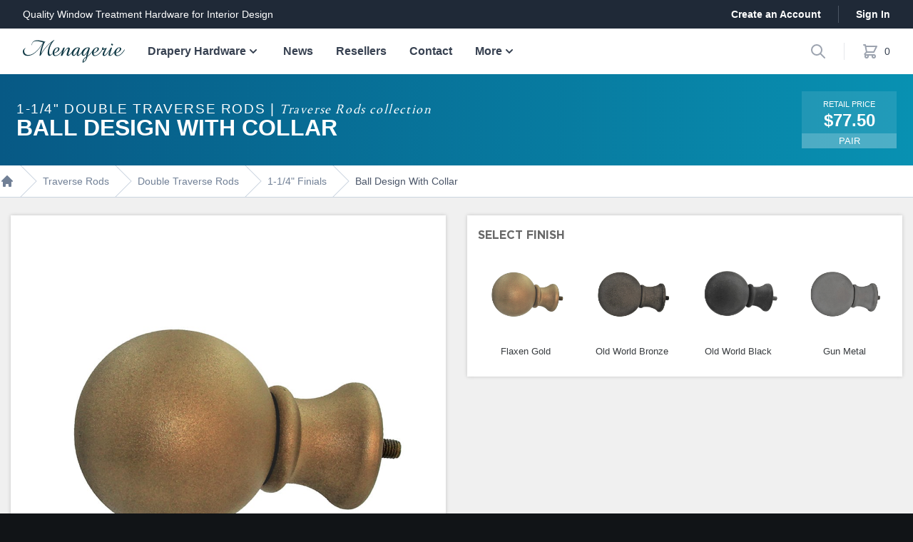

--- FILE ---
content_type: text/html; charset=UTF-8
request_url: https://tms-menagerie.com/collections/traverse-rods/double-traverse-rods/ball-finial-with-collar-f0058
body_size: 22255
content:

<!doctype html>
<!--[if lt IE 7]>   <html class="no-js lt-ie9 lt-ie8 lt-ie7" lang=""> <![endif]-->
<!--[if IE 7]>     <html class="no-js lt-ie9 lt-ie8" lang=""> <![endif]-->
<!--[if IE 8]>     <html class="no-js lt-ie9" lang=""> <![endif]-->
<!--[if gt IE 8]><!-->
<html class="no-js" lang="en">
<!--<![endif]-->

<head>
    <!-- Google Tag Manager -->
    <script>
        (function(w, d, s, l, i) {
            w[l] = w[l] || [];
            w[l].push({
                'gtm.start': new Date().getTime(),
                event: 'gtm.js'
            });
            var f = d.getElementsByTagName(s)[0],
                j = d.createElement(s),
                dl = l != 'dataLayer' ? '&l=' + l : '';
            j.async = true;
            j.src =
                'https://www.googletagmanager.com/gtm.js?id=' + i + dl;
            f.parentNode.insertBefore(j, f);
        })(window, document, 'script', 'dataLayer', 'GTM-PBFJFQC');
    </script>
    <!-- End Google Tag Manager -->

    <meta charset="utf-8">
    <meta http-equiv="X-UA-Compatible" content="IE=edge,chrome=1">
    <title>Ball Design With Collar 1-1/4&quot; Finial / Double Traverse Rods</title>
    <meta name="description" content="1-1/4&quot; Finial for Double Traverse Rods: Metal ball finial with old world textured surface. Powder coated finish. 1-1/4&quot; compatible. Sold as pair.">
    <meta name="viewport" content="width=device-width, initial-scale=1, shrink-to-fit=no">
    <meta name="facebook-domain-verification" content="d1qsm03hjga5uiuuy41kyw6lp591dm" />
    <link rel="apple-touch-icon" href="apple-touch-icon.png">
        <link rel="canonical" href="https://tms-menagerie.com/collections/traverse-rods/double-traverse-rods/ball-finial-with-collar-f0058">
    <link rel="stylesheet" href="https://stackpath.bootstrapcdn.com/bootstrap/4.3.1/css/bootstrap.min.css" integrity="sha384-ggOyR0iXCbMQv3Xipma34MD+dH/1fQ784/j6cY/iJTQUOhcWr7x9JvoRxT2MZw1T" crossorigin="anonymous">
    <link rel="stylesheet" href="https://use.typekit.net/ase4jvu.css">
    <link rel="stylesheet" href="https://rsms.me/inter/inter.css">

    <script src="https://cdn.jsdelivr.net/gh/alpine-collective/alpine-magic-helpers@1.2.x/dist/index.min.js"></script>
    <script src="https://cdn.jsdelivr.net/npm/@alpinejs/persist@3.x.x/dist/cdn.min.js"></script>
    <script src="https://cdn.jsdelivr.net/npm/@alpine-collective/toolkit-scroll@1.0.0/dist/cdn.min.js" defer></script>

    <!-- <script defer src="https://unpkg.com/alpinejs@3.7.0/dist/cdn.min.js"></script> -->
    <script defer src="https://cdn.jsdelivr.net/npm/alpinejs@3.x.x/dist/cdn.min.js"></script>
    <script src="https://challenges.cloudflare.com/turnstile/v0/api.js" async defer></script>

            	<link type="text/css" rel="stylesheet" href="https://tms-menagerie.com/assets/css/tailwind.css?1683651942" />
	<link type="text/css" rel="stylesheet" href="https://tms-menagerie.com/assets/css/tailwind-min.css?1755521368" />
    
    <script src="/assets/js/top-js.js"></script>

    <script src="/assets/js/bundle.js"></script>

    
    <link rel="apple-touch-icon" sizes="144x144" href="/assets/img/favicons/apple-touch-icon.png?v=00zeARE5OM">
    <link rel="icon" type="image/png" sizes="32x32" href="/assets/img/favicons/favicon-32x32.png?v=00zeARE5OM">
    <link rel="icon" type="image/png" sizes="16x16" href="/assets/img/favicons/favicon-16x16.png?v=00zeARE5OM">
    <link rel="manifest" href="/assets/img/favicons/site.webmanifest?v=00zeARE5OM">
    <link rel="mask-icon" href="/assets/img/favicons/safari-pinned-tab.svg?v=00zeARE5OM" color="#5bbad5">
    <link rel="shortcut icon" href="/assets/img/favicons/favicon.ico?v=00zeARE5OM">
    <meta name="msapplication-TileColor" content="#d1fbf9">

    <!-- Chrome, Firefox OS and Opera -->
    <meta name="theme-color" content="#111827">
    <!-- Windows Phone -->
    <meta name="msapplication-navbutton-color" content="#111827">
    <!-- iOS Safari -->
    <meta name="apple-mobile-web-app-status-bar-style" content="#111827">

            <meta property="og:title" content="Ball Design With Collar 1-1/4&quot; Finial / Double Traverse Rods">
        <meta property="og:description" content='Metal Ball Finial With Old World Textured Surface. Powder Coated Finish. 1-1/4" Compatible. Sold As Pair.'>
        <meta property="og:image" content="https://tms-menagerie.com/files/87-13-product-image.jpg">
        <meta property="og:url" content="https://tms-menagerie.com/collections/traverse-rods/double-traverse-rods/ball-finial-with-collar-f0058">
        <meta property="fb:app_id" content="2636852469967682">
        <meta property="og:type" content="website">
        <meta name="twitter:card" content="summary_large_image">
    
    	<script type="text/javascript" src="https://tms-menagerie.com/assets/js/vendor/modernizr-2.8.3-respond-1.4.2.min.js?1683654431"></script>
    
            <script>
            var reseller_logged_in = false;
        </script>
    


    




    <script type="application/ld+json">
        {
            "@context": "https://schema.org",
            "@type": "Organization",
            "name": "Menagerie Drapery Hardware",
            "legalName": "The Merchant Source, LLC",
            "description": "Manufactuer of quality window treatment hardware for interior designers",
            "alternateName": "TMS Menagerie",
            "url": "https://tms-menagerie.com",
            "@id": "https://tms-menagerie.com/#organization",
            "logo": "https://tms-menagerie.com/assets/img/menagerie-logo-dark.png",
            "foundingDate": "1998",
            "founders": [{
                "@type": "Person",
                "name": "Tom Howard"
            }],
            "address": {
                "@type": "PostalAddress",
                "streetAddress": "1356 Bennett Drive",
                "addressLocality": "Longwood",
                "addressRegion": "FL",
                "postalCode": "32750",
                "addressCountry": "US"
            },
            "contactPoint": {
                "@type": "ContactPoint",
                "telephone": "(407) 339-4768",
                "contactType": "Customer Service"
            },
            "sameAs": [
                "https://www.facebook.com/draperyhardware",
                "https://www.instagram.com/draperyhardware",
                "https://twitter.com/tms_menagerie",
                "https://www.pinterest.com/tms_menagerie"
            ]
        }
    </script>



</head>

<body class="page collections product traverse-rods double-traverse-rods " x-data="{ searchModal: false, newShadesOpen: false, newDraperyHardware: false, moreOpen: false, newMobileNav: false, tab: 'hardware', shadesOpen: false, draperyOpen: false, menuOpen: false, mobileOpen: false, accountOpen: false }">
    <!-- Google Tag Manager (noscript) -->
    <noscript><iframe src="https://www.googletagmanager.com/ns.html?id=GTM-PBFJFQC" height="0" width="0" style="display:none;visibility:hidden"></iframe></noscript>
    <!-- End Google Tag Manager (noscript) -->

    <!--[if lt IE 8]>
      <p class="browserupgrade">You are using an <strong>outdated</strong> browser. Please <a href="https://browsehappy.com/">upgrade your browser</a> to improve your experience.</p>
    <![endif]-->

    <!-- <div style="background-color: #af9a4f; position: sticky; top: 0; z-index: 500;">
        <div class="container mx-auto text-white tw-font-bold tw-text-center py-2 flex gap-2 items-center">
            <span class="tw-text-yellow-200">FALL SALE!</span> 
            <span>Save 20% With Coupon Code "FALL2025" </span>
            <a class="tw-text-sm hover:tw-underline" href="https://tms-menagerie.com/news/2025-fall-sale" style="white-space: nowrap;">Learn More &rarr;</a>
        </div>
    </div> -->

    


    <div class="container-fluid nopadding main-container tw-z-50">
        <!-- x-data="{ shadesOpen: false, draperyOpen: false, menuOpen: false, mobileOpen: false, accountOpen: false }" -->


        <div class="tw-bg-white">
            <!--
                Mobile menu 

                Off-canvas menu for mobile, show/hide based on off-canvas menu state.
            -->
            <div x-show="newMobileNav" class="tw-fixed tw-inset-0 tw-flex tw-z-40 lg:tw-hidden" role="dialog" aria-modal="true">
                <!--
                Off-canvas menu overlay, show/hide based on off-canvas menu state.

                Entering: "transition-opacity ease-linear duration-300"
                    From: "opacity-0"
                    To: "opacity-100"
                Leaving: "transition-opacity ease-linear duration-300"
                    From: "opacity-100"
                    To: "opacity-0"
                -->
                <div x-show="newMobileNav" x-transition:enter="tw-transition-opacity tw-ease-linear tw-duration-300" x-transition:enter-start="tw-opacity-0" x-transition:enter-end="tw-opacity-100" x-transition:leave="tw-transition-opacity tw-ease-linear tw-duration-300" x-transition:leave-start="tw-opacity-100" x-transition:leave-end="tw-opacity-0" class="tw-fixed tw-inset-0 tw-bg-black tw-bg-opacity-25" aria-hidden="true"></div>

                <!--
                Off-canvas menu, show/hide based on off-canvas menu state.

                Entering: "transition ease-in-out duration-300 transform"
                    From: "-translate-x-full"
                    To: "translate-x-0"
                Leaving: "transition ease-in-out duration-300 transform"
                    From: "translate-x-0"
                    To: "-translate-x-full"
                -->
                <div x-show="newMobileNav" x-transition:enter="tw-transition tw-ease-in-out tw-duration-300 tw-transform" x-transition:enter-start="tw--translate-x-full" x-transition:enter-end="tw-translate-x-0" x-transition:leave="tw-transition tw-ease-in-out tw-duration-300 tw-transform" x-transition:leave-start="tw-translate-x-0" x-transition:leave-end="tw--translate-x-full" x-on:click.away="newMobileNav = false" class="tw-relative tw-max-w-xs tw-w-full tw-bg-white tw-shadow-xl tw-pb-12 tw-flex tw-flex-col tw-overflow-y-auto">
                    <div class="tw-px-4 tw-pt-5 tw-pb-2 tw-flex">
                        <button @click="newMobileNav = false" type="button" class="tw--m-2 tw-p-2 tw-rounded-md tw-inline-flex tw-items-center tw-justify-center tw-text-gray-400">
                            <span class="tw-sr-only">Close menu</span>
                            <!-- Heroicon name: outline/x -->
                            <svg class="tw-h-6 tw-w-6" xmlns="http://www.w3.org/2000/svg" fill="none" viewBox="0 0 24 24" stroke="currentColor" aria-hidden="true">
                                <path stroke-linecap="round" stroke-linejoin="round" stroke-width="2" d="M6 18L18 6M6 6l12 12"></path>
                            </svg>
                        </button>
                    </div>

                    <!-- Links -->
                    <div class="tw-mt-2">
                       <!--  <div class="tw-border-b tw-border-gray-200">
                            <div class="tw--mb-px tw-flex tw-px-4 tw-space-x-8" aria-orientation="horizontal" role="tablist">
                                <button @click="tab = 'hardware'" id="tabs-1-tab-1" class="tw-flex-1 tw-whitespace-nowrap tw-py-4 tw-px-1 tw-border-b-2 tw-text-base tw-font-medium focus:tw-outline-none" :class="{ 'tw-text-bluegreen-900 tw-border-bluegreen-900': tab === 'hardware', 'tw-text-gray-900 tw-border-transparent': tab !== 'hardware' }" aria-controls="tabs-1-panel-1" role="tab" type="button">
                                    Drapery Hardware
                                </button>


                                <button @click="tab = 'shades'" id="tabs-1-tab-1" class="tw-flex-1 tw-whitespace-nowrap tw-py-4 tw-px-1 tw-border-b-2 tw-text-base tw-font-medium focus:tw-outline-none" :class="{ 'tw-text-bluegreen-900 tw-border-bluegreen-900': tab === 'shades', 'tw-text-gray-900 tw-border-transparent': tab !== 'shades' }" aria-controls="tabs-1-panel-1" role="tab" type="button">
                                    Shades
                                </button>
                            </div>
                        </div> -->

                        <!-- 'Women' tab panel, show/hide based on tab state. -->
                        <div x-show="tab === 'hardware'" id="tabs-1-panel-1" class="tw-px-4 tw-pt-10 tw-pb-6 tw-space-y-12" aria-labelledby="tabs-1-tab-1" role="tabpanel" tabindex="0">
                            <div class="tw-grid tw-grid-cols-1 tw-items-start tw-gap-y-10 tw-gap-x-6">
                                <div class="tw-grid tw-grid-cols-1 tw-gap-y-10 tw-gap-x-6">
                                    <div>
                                        <p id="mobile-menagerie-heading" class="tw-font-medium tw-text-gray-900">
                                            <a href="/collections/menagerie/">Menagerie Collection</a>
                                        </p>
                                        <ul role=" list" aria-labelledby="mobile-menagerie-heading" class="tw-mt-3 tw-space-y-3">
                                            <li class="tw-flex">
                                                <a href="/collections/menagerie/menagerie-hardware" class="tw-text-gray-500">
                                                    Menagerie Hardware
                                                </a>
                                            </li>

                                            <li class="tw-flex">
                                                <a href="/collections/menagerie/urban-dwellings-hardware" class="tw-text-gray-500">
                                                    Urban Dwellings
                                                </a>
                                            </li>

                                            <li class="tw-flex">
                                                <a href="/collections/menagerie/bamboo-design-hardware" class="tw-text-gray-500">
                                                    Bamboo Design
                                                </a>
                                            </li>
                                        </ul>
                                    </div>
                                    <div>
                                        <p id="mobile-traverse-heading" class="tw-font-medium tw-text-gray-900">
                                            <a href="/collections/traverse-rods/">
                                                Traverse Collection
                                            </a>
                                        </p>
                                        <ul role=" list" aria-labelledby="mobile-traverse-heading" class="tw-mt-3 tw-space-y-3">
                                            <li class="tw-flex">
                                                <a href="/collections/traverse-rods/single-traverse-rods" class="tw-text-gray-500">
                                                    Single Traverse Rods
                                                </a>
                                            </li>

                                            <li class="tw-flex">
                                                <a href="/collections/traverse-rods/double-traverse-rods" class="tw-text-gray-500">
                                                    Double Traverse Rods
                                                </a>
                                            </li>

                                            <li class="tw-flex">
                                                <a href="/collections/traverse-rods/combination-traverse-rods" class="tw-text-gray-500">
                                                    Combination Traverse Rods
                                                </a>
                                            </li>
                                        </ul>
                                    </div>
                                </div>
                                <div class="tw-grid tw-grid-cols-1 tw-gap-y-10 tw-gap-x-6">
                                    <div>
                                        <p id="mobile-indoor-outdoor-heading" class="tw-font-medium tw-text-gray-900">
                                            <a href="/collections/indoor-outdoor">
                                                Indoor/Outdoor Collection
                                            </a>
                                        </p>
                                        <ul role=" list" aria-labelledby="mobile-indoor-outdoor-heading" class="tw-mt-3 tw-space-y-3">
                                            <li class="tw-flex">
                                                <a href="/collections/indoor-outdoor/french-rod-returns" class="tw-text-gray-500">
                                                    French Rods
                                                </a>
                                            </li>

                                            <li class="tw-flex">
                                                <a href="/collections/indoor-outdoor/casa-artistica" class="tw-text-gray-500">
                                                    Casa Artistica
                                                </a>
                                            </li>

                                            <li class="tw-flex">
                                                <a href="/collections/indoor-outdoor/telescoping-swing-arm" class="tw-text-gray-500">
                                                    Telescoping Swing Rods
                                                </a>
                                            </li>
                                        </ul>
                                    </div>

                                    <div>
                                        <p id="mobile-modern-heading" class="tw-font-medium tw-text-gray-900">
                                            <a href="/collections/modern">
                                                Modern Collection
                                            </a>
                                        </p>
                                        <ul role="list" aria-labelledby="mobile-modern-heading" class="tw-mt-3 tw-space-y-3">
                                            <li class="tw-flex">
                                                <a href="/collections/modern/tech-drapery-hardware" class="tw-text-gray-500">
                                                    TECH Hardware
                                                </a>
                                            </li>

                                            <li class="tw-flex">
                                                <a href="/collections/modern/tech-traverse-track" class="tw-text-gray-500">
                                                    TECH Traverse Track
                                                </a>
                                            </li>

                                            <li class="tw-flex">
                                                <a href="/collections/modern/fast-track" class="tw-text-gray-500">
                                                    Fast Track
                                                </a>
                                            </li>
                                        </ul>
                                    </div>

                                    <div>
                                        <p id="mobile-accessories-heading" class="tw-font-medium tw-text-gray-900">
                                            <a href="/collections/accessories">
                                                Accessories Collection
                                            </a>
                                        </p>
                                        <ul role="list" aria-labelledby="mobile-accessories-heading" class="tw-mt-3 tw-space-y-3">
                                            <li class="tw-flex">
                                                <a href="/collections/accessories/holdbacks" class="tw-text-gray-500">
                                                    Drapery Holdbacks
                                                </a>
                                            </li>

                                            <li class="tw-flex">
                                                <a href="/collections/accessories/top-treatments" class="tw-text-gray-500">
                                                    Top Treatments
                                                </a>
                                            </li>

                                            <li class="tw-flex">
                                                <a href="/collections/accessories/curtain-bling" class="tw-text-gray-500">
                                                    Curtain Bling
                                                </a>
                                            </li>
                                        </ul>
                                    </div>
                                </div>
                            </div>
                        </div>

                        <!-- <div x-show="tab === 'shades'" id="tabs-1-panel-2" class="tw-px-4 tw-pt-10 tw-pb-6 tw-space-y-12" aria-labelledby="tabs-1-tab-2" role="tabpanel" tabindex="0">
                            <div class="tw-grid tw-grid-cols-1 tw-items-start tw-gap-y-10 tw-gap-x-6">
                                <div class="tw-grid tw-grid-cols-1 tw-gap-y-10 tw-gap-x-6">
                                    <div>
                                        <p id="mobile-shading-heading" class="tw-font-medium tw-text-gray-900">
                                            Window Shading Collection
                                        </p>
                                        <ul role="list" aria-labelledby="mobile-shading-heading" class="tw-mt-3 tw-space-y-3">
                                            <li class="tw-flex">
                                                <a href="/collections/shades/roller-shades/" class="tw-text-gray-500">
                                                    Roller Shades
                                                </a>
                                            </li>
                                        </ul>
                                    </div>

                                </div>

                            </div>
                        </div> -->
                    </div>

                    <div class="tw-border-t tw-border-gray-200 tw-py-6 tw-px-4 tw-space-y-6">
                        <div class="tw-grid tw-grid-cols-2 tw-gap-4">
                            <a href="/about" class="tw-text-base tw-leading-6 tw-font-medium tw-text-gray-700 hover:tw-text-bluegreen">
                                About Us
                            </a>
                            <a href="/news" class="tw-text-base tw-leading-6 tw-font-medium tw-text-gray-700 hover:tw-text-bluegreen">
                                News
                            </a>
                            <a href="/reseller" class="tw-text-base tw-leading-6 tw-font-medium tw-text-gray-700 hover:tw-text-bluegreen">
                                Resellers
                            </a>
                            <a href="/reseller/support" class="tw-text-base tw-leading-6 tw-font-medium tw-text-gray-700 hover:tw-text-bluegreen">
                                Help &amp; Support
                            </a>
                            <a href="/shipping-policies" class="tw-text-base tw-leading-6 tw-font-medium tw-text-gray-700 hover:tw-text-bluegreen">
                                Shipping
                            </a>
                            <a href="/return-policy" class="tw-text-base tw-leading-6 tw-font-medium tw-text-gray-700 hover:tw-text-bluegreen">
                                Returns
                            </a>
                            <a href="/privacy" class="tw-text-base tw-leading-6 tw-font-medium tw-text-gray-700 hover:tw-text-bluegreen">
                                Privacy
                            </a>
                            <a href="/contact" class="tw-text-base tw-leading-6 tw-font-medium tw-text-gray-700 hover:tw-text-bluegreen">
                                Contact
                            </a>
                        </div>
                    </div>

                    <div class="tw-border-t tw-border-gray-200 tw-py-6 tw-px-4 tw-space-y-6">
                                                    <div class="tw-space-y-6">
                                <span class="tw-w-full tw-flex tw-rounded-md tw-shadow-sm">
                                    <a href="/reseller/login" class="tw-w-full tw-flex tw-items-center tw-justify-center tw-px-4 tw-py-2 tw-border tw-border-transparent tw-text-base tw-leading-6 tw-font-medium tw-rounded-md tw-text-white tw-bg-bluegreen-500 hover:tw-bg-bluegreen-900 focus:tw-outline-none focus:tw-border-green-700 focus:tw-shadow-outline-green active:tw-bg-green-700 tw-transition tw-ease-in-out tw-duration-150">
                                        Sign In
                                    </a>
                                </span>

                                <p class="tw-text-center tw-text-base tw-leading-6 tw-font-medium tw-text-gray-500">
                                    <a href="/register" class="tw-text-bluegreen-500 hover:tw-text-bluegreen-900 tw-transition tw-ease-in-out tw-duration-150">
                                        Create an Account
                                    </a>
                                </p>
                            </div>
                                            </div>


                </div>
            </div>

            <header class="tw-relative">
                <nav aria-label="Top">
                    <!-- Top navigation -->
                    <div class="tw-hidden xs:tw-block tw-bg-gray-800">
                        <div class="tw-max-w-7xl tw-mx-auto tw-h-10 tw-px-4 tw-flex tw-items-center tw-justify-between sm:tw-px-6 lg:tw-px-8">
                            <p class="tw-text-white tw-text-sm tw-hidden md:tw-block lg:tw-flex-1 tw-font-medium">Quality Window Treatment Hardware for Interior Design</p>

                                                            <div class="tw-flex tw-flex-0 tw-items-center tw-justify-end tw-w-full md:tw-w-auto tw-space-x-6">
                          
                                    <a href="/register" class="tw-text-sm tw-font-bold tw-text-white hover:tw-text-bluegreen-200">Create an Account</a>
                                    <span class="tw-h-6 tw-w-px tw-bg-gray-600" aria-hidden="true"></span>
                                    <a href="/reseller/login" class="tw-text-sm tw-font-bold tw-text-white hover:tw-text-bluegreen-200">Sign In</a>
                                </div>
                                                    </div>
                    </div>

                    <!-- Secondary navigation -->
                    <div class="tw-bg-white">
                        <div class="tw-max-w-7xl tw-mx-auto tw-px-4 sm:tw-px-6 lg:tw-px-8">
                            <div class="">
                                <div class="tw-h-16 tw-flex tw-items-center tw-justify-between">
                                    <!-- Logo (lg+) -->
                                    <div class="tw-hidden lg:tw-flex lg:tw-items-center">
                                        <a href="/">
                                            <span class="tw-sr-only">TMS Menagerie</span>
                                            <img class="tw-h-8 tw-w-auto" src="/assets/img/menagerie-logo-color.svg" alt="Menagerie Logo">
                                        </a>
                                    </div>

                                    <div class="tw-hidden tw-h-full lg:tw-flex">
                                        <!-- Mega menus -->
                                        <div class="tw-ml-8">
                                            <div class="tw-h-full tw-flex tw-justify-center tw-space-x-8">
                                                <!-- <div class="tw-flex">
                                                    <div class="tw-relative tw-flex">
                                                        <button @click="newShadesOpen = !newShadesOpen" x-state:on="Item active" x-state:off="Item inactive" type="button" class="tw-relative tw-z-10 tw-flex tw-items-center tw-transition-colors tw-ease-out tw-duration-200 tw-text-sm xl:tw-text-base tw-font-semibold tw-border-b-2 tw--mb-px tw-pt-px tw-border-transparent hover:tw-text-bluegreen focus:tw-outline-none tw-group  tw-text-gray-700 " @mousedown="if (newShadesOpen) $event.preventDefault()" aria-expanded="false" :aria-expanded="open.toString()" :class="{ 'tw-border-bluegreen-700 tw-text-bluegreen-700': newShadesOpen, 'tw-border-transparent tw-text-gray-700 hover:tw-text-bluegreen-700': !(newShadesOpen) }">
                                                            Shades
                                                            <svg class="tw-text-gray-500 tw-h-5 tw-w-5 group-hover:tw-text-bluegreen group-tw-focus:tw-text-bluegreen tw-transition tw-ease-in-out tw-duration-150" :class="{ 'tw-text-bluegreen-700': newShadesOpen, 'tw-text-gray-700 hover:tw-text-bluegreen-700': !(newShadesOpen) }" viewBox="0 0 20 20" fill="currentColor">
                                                                <path fill-rule="evenodd" d="M5.293 7.293a1 1 0 011.414 0L10 10.586l3.293-3.293a1 1 0 111.414 1.414l-4 4a1 1 0 01-1.414 0l-4-4a1 1 0 010-1.414z" clip-rule="evenodd" />
                                                            </svg>
                                                        </button>
                                                    </div>

                                                    <div x-show="newShadesOpen" x-transition:enter="tw-transition tw-ease-out tw-duration-200" x-transition:enter-start="tw-opacity-0" x-transition:enter-end="tw-opacity-100" x-transition:leave="tw-transition tw-ease-in tw-duration-150" x-transition:leave-start="tw-opacity-100" x-transition:leave-end="tw-opacity-0" x-on:click.away="newShadesOpen = false" class="tw-absolute tw-top-full tw-inset-x-0 tw-text-gray-500 sm:tw-text-sm tw-z-50">
                                                        <div class="tw-absolute tw-inset-0 tw-top-1/2 tw-bg-white tw-shadow" aria-hidden="true"></div>

                                                        <div class="tw-relative tw-bg-white tw-border-t tw-border-gray-200">
                                                            <div class="tw-bg-white tw-max-w-7xl tw-mx-auto tw-px-8 tw-py-6">
                                                                <div class="tw-grid tw-row-gap-6 tw-py-4 sm:tw-grid-cols-3 sm:tw-gap-8">
                                                                    <a href="/collections/shades/roller-shades/" class="tw-nav-link tw--m-3 tw-p-3 tw-flex tw-flex-col tw-justify-between tw-space-y-6 tw-rounded-lg tw-transition tw-ease-in-out tw-duration-150">
                                                                        <div class="tw-space-x-4 tw-flex md:tw-h-full lg:tw-flex-col lg:tw-space-x-0 lg:tw-space-y-4">
                                                                            <div class="tw-space-y-2 md:tw-flex-1 md:tw-flex md:tw-flex-col md:tw-justify-between lg:tw-space-y-4">
                                                                                <div class="tw-space-y-1">
                                                                                    <img class="tw-w-full" src="https://tms-menagerie.com/assets/img/temp-roller-shade.jpg" alt="Roller Shades">
                                                                                    <p class="tw-text-base tw-leading-6 tw-font-bold tw-text-gray-800 hover:tw-text-bluegreen">
                                                                                        Roller Shades
                                                                                    </p>
                                                                                    <p class="tw-text-base tw-leading-5 tw-text-gray-600">
                                                                                        Practical &amp; stylish fabric window coverings with thinly tailored bracket covers and modern square cassette options.
                                                                                    </p>
                                                                                </div>
                                                                                <p class="tw-text-sm tw-leading-5 tw-font-bold tw-text-bluegreen">
                                                                                    Shop Now →
                                                                                </p>
                                                                            </div>
                                                                        </div>
                                                                    </a>
                                                                    <div class="tw-nav-link tw--m-3 tw-p-3 tw-flex tw-flex-col tw-justify-between tw-space-y-6 tw-rounded-lg hover:tw-transition tw-ease-in-out tw-duration-150">
                                                                        <div class="tw-space-x-4 tw-flex md:tw-h-full lg:tw-flex-col lg:tw-space-x-0 lg:tw-space-y-4 tw-relative tw-overflow-hidden">
                                                                            <div class="tw-space-y-2 md:tw-flex-1 md:tw-flex md:tw-flex-col md:tw-justify-between lg:tw-space-y-4">
                                                                                <div class="tw-space-y-1">
                                                                                    <img class="tw-w-full" src="https://tms-menagerie.com/assets/img/temp-roman-shades.jpg" alt="Roman Shades">
                                                                                    <p class="tw-text-base tw-leading-6 tw-font-bold tw-text-gray-800">
                                                                                        <span class="tw-text-sm tw-text-yellow-600">Coming Soon!</span> Roman Shades
                                                                                    </p>
                                                                                    <p class="tw-text-base tw-leading-5 tw-text-gray-600">
                                                                                        Elegant and charming window coverings with fabric cascading and stacking in Flat Fold or Soft Fold.
                                                                                    </p>
                                                                                </div>
                                                                            </div>
                                                                        </div>
                                                                    </div>
                                                                </div>
                                                            </div>
                                                        </div>
                                                    </div>
                                                </div> -->

                                                <div class="tw-flex">
                                                    <div class="tw-relative tw-flex">
                                                        <button @click="newDraperyHardware = !newDraperyHardware" x-state:on="Item active" x-state:off="Item inactive" type="button" class="tw-relative tw-z-10 tw-flex tw-items-center tw-transition-colors tw-ease-out tw-duration-200 tw-text-sm xl:tw-text-base tw-font-semibold tw-border-b-2 tw--mb-px tw-pt-px tw-border-transparent hover:tw-text-bluegreen-700 focus:tw-outline-none tw-group  tw-text-bluegreen  " @mousedown="if (newDraperyHardware) $event.preventDefault()" aria-expanded="false" :aria-expanded="open.toString()" :class="{ 'tw-border-bluegreen-700 tw-text-bluegreen-700': newDraperyHardware, 'tw-border-transparent tw-text-gray-700 hover:tw-text-bluegreen-700': !(newDraperyHardware) }">
                                                            Drapery Hardware
                                                            <svg class="tw-text-gray-500 tw-h-5 tw-w-5 group-hover:tw-text-bluegreen group-tw-focus:tw-text-bluegreen tw-transition tw-ease-in-out tw-duration-150" :class="{ 'tw-text-bluegreen-700': newDraperyHardware, 'tw-text-gray-700 hover:tw-text-bluegreen-700': !(newDraperyHardware) }" viewBox="0 0 20 20" fill="currentColor">
                                                                <path fill-rule="evenodd" d="M5.293 7.293a1 1 0 011.414 0L10 10.586l3.293-3.293a1 1 0 111.414 1.414l-4 4a1 1 0 01-1.414 0l-4-4a1 1 0 010-1.414z" clip-rule="evenodd" />
                                                            </svg>
                                                        </button>
                                                    </div>

                                                    <div x-show="newDraperyHardware" x-transition:enter="tw-transition tw-ease-out tw-duration-200" x-transition:enter-start="tw-opacity-0" x-transition:enter-end="tw-opacity-100" x-transition:leave="tw-transition tw-ease-in tw-duration-150" x-transition:leave-start="tw-opacity-100" x-transition:leave-end="tw-opacity-0" x-on:click.away="newDraperyHardware = false" class="tw-absolute tw-top-full tw-inset-x-0 tw-text-gray-500 sm:tw-text-sm tw-z-50">
                                                        <!-- Presentational element used to render the bottom shadow, if we put the shadow on the actual panel it pokes out the top, so we use this shorter element to hide the top of the shadow -->
                                                        <div class="tw-absolute tw-inset-0 tw-top-1/2 tw-bg-white tw-shadow" aria-hidden="true"></div>

                                                        <div class="tw-relative tw-bg-white tw-border-t tw-border-gray-200">
                                                            <div class="tw-max-w-7xl tw-mx-auto tw-grid tw-row-gap-6 tw-px-8 tw-py-10 tw-grid-cols-3 tw-gap-8">
                                                                <div class="tw-nav-link tw--m-3 tw-p-3 tw-flex tw-flex-col tw-justify-between tw-space-y-6 tw-rounded-lg hover:transition tw-ease-in-out tw-duration-150">
                                                                    <div class="tw-space-x-4 tw-flex md:tw-h-full lg:tw-flex-col lg:tw-space-x-0 lg:tw-space-y-4">
                                                                        <div class="tw-space-y-2 md:tw-flex-1 md:tw-flex md:tw-flex-col md:tw-justify-between lg:tw-space-y-4">
                                                                            <div class="tw-space-y-1">
                                                                                <a href="/collections/menagerie">
                                                                                    <img class="tw-w-full" src="https://tms-menagerie.com/assets/img/temp-menagerie.jpg" alt="Traditional Drapery Hardware">
                                                                                    <h2 id="menagerie-heading" class="tw-mt-2 tw-text-base tw-leading-6 tw-font-bold tw-text-gray-800 hover:tw-text-bluegreen">
                                                                                        Menagerie Collection
                                                                                    </h2>
                                                                                </a>
                                                                                <p class="tw-text-sm tw-leading-5 tw-text-gray-600">
                                                                                    Our signature drapery hardware collection. Hand-painted drapery rods, brackets, finials, and decorative rings.

                                                                                </p>
                                                                            </div>
                                                                            <ul role="list" aria-labelledby="menagerie-heading" class="tw-mt-2 tw-space-y-2">
                                                                                <li class="tw-flex">
                                                                                    <a href="/collections/menagerie/menagerie-hardware" class="tw-font-bold tw-text-bluegreen hover:tw-text-bluegreen-900">
                                                                                        <i class="fal fa-long-arrow-right"></i> Menagerie Hardware
                                                                                    </a>
                                                                                </li>

                                                                                <li class="tw-flex">
                                                                                    <a href="/collections/menagerie/urban-dwellings-hardware" class="tw-font-bold tw-text-bluegreen hover:tw-text-bluegreen-900">
                                                                                        <i class="fal fa-long-arrow-right"></i> Urban Dwellings Hardware
                                                                                    </a>
                                                                                </li>

                                                                                <li class="tw-flex">
                                                                                    <a href="/collections/menagerie/bamboo-design-hardware" class="tw-font-bold tw-text-bluegreen hover:tw-text-bluegreen-900">
                                                                                        <i class="fal fa-long-arrow-right"></i> Bamboo Design Hardware
                                                                                    </a>
                                                                                </li>

                                                                            </ul>
                                                                        </div>
                                                                    </div>
                                                                </div>
                                                                <div class="tw-nav-link tw--m-3 tw-p-3 tw-flex tw-flex-col tw-justify-between tw-space-y-6 tw-rounded-lg hover:tw-transition tw-ease-in-out tw-duration-150">
                                                                    <div class="tw-space-x-4 tw-flex md:tw-h-full lg:tw-flex-col lg:tw-space-x-0 lg:tw-space-y-4">
                                                                        <div class="tw-space-y-2 md:tw-flex-1 md:tw-flex md:tw-flex-col md:tw-justify-between lg:tw-space-y-4">
                                                                            <div class="tw-space-y-1">
                                                                                <a href="/collections/traverse-rods">
                                                                                    <img class="tw-w-full" src="https://tms-menagerie.com/assets/img/temp-traverse.jpg" alt="Traverse Rods">
                                                                                    <h2 id="traverse-heading" class="tw-mt-2 tw-text-base tw-leading-6 tw-font-bold tw-text-gray-800 hover:tw-text-bluegreen">
                                                                                        Traverse Rod Collection
                                                                                    </h2>
                                                                                </a>
                                                                                <p class="tw-text-sm tw-leading-5 tw-text-gray-600">
                                                                                    Custom traverse rod systems: Single Traverse Rod, Double Traverse Rod, or the innovative Combo-Traverse Rod.
                                                                                </p>
                                                                            </div>
                                                                            <ul role="list" aria-labelledby="traverse-heading" class="tw-mt-2 tw-space-y-2">
                                                                                <li class="tw-flex">
                                                                                    <a href="/collections/traverse-rods/single-traverse-rods" class="tw-font-bold tw-text-bluegreen hover:tw-text-bluegreen-900">
                                                                                        <i class="fal fa-long-arrow-right"></i> Single Traverse Rods
                                                                                    </a>
                                                                                </li>

                                                                                <li class="tw-flex">
                                                                                    <a href="/collections/traverse-rods/double-traverse-rods" class="tw-font-bold tw-text-bluegreen hover:tw-text-bluegreen-900">
                                                                                        <i class="fal fa-long-arrow-right"></i> Double Traverse Rods
                                                                                    </a>
                                                                                </li>

                                                                                <li class="tw-flex">
                                                                                    <a href="/collections/traverse-rods/combination-traverse-rods" class="tw-font-bold tw-text-bluegreen hover:tw-text-bluegreen-900">
                                                                                        <i class="fal fa-long-arrow-right"></i> Combination Traverse Rods
                                                                                    </a>
                                                                                </li>

                                                                            </ul>
                                                                        </div>
                                                                    </div>
                                                                </div>
                                                                <div class="tw-nav-link tw--m-3 tw-p-3 tw-flex tw-flex-col tw-justify-between tw-space-y-6 tw-rounded-lg hover:tw-transition tw-ease-in-out tw-duration-150">
                                                                    <div class="tw-space-x-4 tw-flex md:tw-h-full lg:tw-flex-col lg:tw-space-x-0 lg:tw-space-y-4">
                                                                        <div class="tw-space-y-2 md:tw-flex-1 md:tw-flex md:tw-flex-col md:tw-justify-between lg:tw-space-y-4">
                                                                            <div class="tw-space-y-1">
                                                                                <a href="/collections/indoor-outdoor">
                                                                                    <img class="tw-w-full" src="https://tms-menagerie.com/assets/img/temp-outdoor.jpg" alt="Powder Coated Drapery Hardware">
                                                                                    <h2 id="indoor-outdoor-heading" class="tw-mt-2 tw-text-base tw-leading-6 tw-font-bold tw-text-gray-800 hover:tw-text-bluegreen">
                                                                                        Indoor/Outdoor Collection
                                                                                    </h2>
                                                                                </a>
                                                                                <p class="tw-text-sm tw-leading-5 tw-text-gray-600">
                                                                                    Powder-coated rust resistant metal drapery hardware for indoor &amp; outdoor applications
                                                                                </p>
                                                                            </div>
                                                                            <ul role="list" aria-labelledby="indoor-outdoor-heading" class="tw-mt-2 tw-space-y-2">
                                                                                <li class="tw-flex">
                                                                                    <a href="/collections/indoor-outdoor/french-rod-returns" class="tw-font-bold tw-text-bluegreen hover:tw-text-bluegreen-900">
                                                                                        <i class="fal fa-long-arrow-right"></i> French Rods
                                                                                    </a>
                                                                                </li>

                                                                                <li class="tw-flex">
                                                                                    <a href="/collections/indoor-outdoor/casa-artistica" class="tw-font-bold tw-text-bluegreen hover:tw-text-bluegreen-900">
                                                                                        <i class="fal fa-long-arrow-right"></i> Casa Artistica
                                                                                    </a>
                                                                                </li>

                                                                                <li class="tw-flex">
                                                                                    <a href="/collections/indoor-outdoor/telescoping-swing-arm" class="tw-font-bold tw-text-bluegreen hover:tw-text-bluegreen-900">
                                                                                        <i class="fal fa-long-arrow-right"></i> Telescoping Swing Arm
                                                                                    </a>
                                                                                </li>

                                                                            </ul>
                                                                        </div>
                                                                    </div>
                                                                </div>
                                                                <div class="tw-nav-link tw--m-3 tw-p-3 tw-flex tw-flex-col tw-justify-between tw-space-y-6 tw-rounded-lg0 tw-transition tw-ease-in-out tw-duration-150">
                                                                    <div class="tw-space-x-4 tw-flex md:tw-h-full lg:tw-flex-col lg:tw-space-x-0 lg:tw-space-y-4">
                                                                        <div class="tw-space-y-2 md:tw-flex-1 md:tw-flex md:tw-flex-col md:tw-justify-between lg:tw-space-y-4">
                                                                            <div class="tw-space-y-1">
                                                                                <a href="/collections/modern">
                                                                                    <img class="tw-w-full" src="https://tms-menagerie.com/assets/img/temp-modern.jpg" alt="Modern Drapery Hardware">
                                                                                    <h2 id="modern-heading" class="tw-mt-2 tw-text-base tw-leading-6 tw-font-bold tw-text-gray-800 hover:tw-text-bluegreen">
                                                                                        Modern Collection
                                                                                    </h2>
                                                                                </a>
                                                                                <p class="tw-text-sm tw-leading-5 tw-text-gray-600">
                                                                                    Stylish and contemporary designed drapery hardware for the modern urban lifestyle.
                                                                                </p>
                                                                            </div>
                                                                            <ul role="list" aria-labelledby="modern-heading" class="tw-mt-2 tw-space-y-2">
                                                                                <li class="tw-flex">
                                                                                    <a href="/collections/modern/tech-drapery-hardware" class="tw-font-bold tw-text-bluegreen hover:tw-text-bluegreen-900">
                                                                                        <i class="fal fa-long-arrow-right"></i> TECH Drapery Hardware
                                                                                    </a>
                                                                                </li>

                                                                                <li class="tw-flex">
                                                                                    <a href="/collections/modern/tech-traverse-track" class="tw-font-bold tw-text-bluegreen hover:tw-text-bluegreen-900">
                                                                                        <i class="fal fa-long-arrow-right"></i> TECH Traverse Track
                                                                                    </a>
                                                                                </li>

                                                                                <li class="tw-flex">
                                                                                    <a href="/collections/modern/fast-track" class="tw-font-bold tw-text-bluegreen hover:tw-text-bluegreen-900">
                                                                                        <i class="fal fa-long-arrow-right"></i> Fast Track
                                                                                    </a>
                                                                                </li>

                                                                            </ul>
                                                                        </div>
                                                                    </div>
                                                                </div>

                                                                <div class="tw-nav-link tw--m-3 tw-p-3 tw-flex tw-flex-col tw-justify-between tw-space-y-6 tw-rounded-lg0 tw-transition tw-ease-in-out tw-duration-150">
                                                                    <div class="tw-space-x-4 tw-flex md:tw-h-full lg:tw-flex-col lg:tw-space-x-0 lg:tw-space-y-4">
                                                                        <div class="tw-space-y-2 md:tw-flex-1 md:tw-flex md:tw-flex-col md:tw-justify-between lg:tw-space-y-4">
                                                                            <div class="tw-space-y-1">
                                                                                <a href="/collections/accessories">
                                                                                    <img class="tw-w-full" src="https://tms-menagerie.com/assets/img/temp-accessories.jpg" alt="Modern Drapery Hardware">
                                                                                    <h2 id="modern-heading" class="tw-mt-2 tw-text-base tw-leading-6 tw-font-bold tw-text-gray-800 hover:tw-text-bluegreen">
                                                                                        Accessory Collection
                                                                                    </h2>
                                                                                </a>
                                                                                <p class="tw-text-sm tw-leading-5 tw-text-gray-600">
                                                                                    Holdbacks and Accessories that complement Menagerie Drapery Hardware designs and finishes.
                                                                                </p>
                                                                            </div>
                                                                            <ul role="list" aria-labelledby="modern-heading" class="tw-mt-2 tw-space-y-2">
                                                                                <li class="tw-flex">
                                                                                    <a href="/collections/accessories/holdbacks" class="tw-font-bold tw-text-bluegreen hover:tw-text-bluegreen-900">
                                                                                        <i class="fal fa-long-arrow-right"></i> Drapery Holdbacks
                                                                                    </a>
                                                                                </li>

                                                                                <li class="tw-flex">
                                                                                    <a href="/collections/accessories/top-treatments" class="tw-font-bold tw-text-bluegreen hover:tw-text-bluegreen-900">
                                                                                        <i class="fal fa-long-arrow-right"></i> Top Treatments
                                                                                    </a>
                                                                                </li>

                                                                                <li class="tw-flex">
                                                                                    <a href="/collections/accessories/curtain-bling" class="tw-font-bold tw-text-bluegreen hover:tw-text-bluegreen-900">
                                                                                        <i class="fal fa-long-arrow-right"></i> Curtain Bling
                                                                                    </a>
                                                                                </li>

                                                                            </ul>
                                                                        </div>
                                                                    </div>
                                                                </div>

                                                                <div class="tw-nav-link tw--m-3 tw-p-3 tw-flex tw-flex-col tw-justify-between tw-space-y-6 tw-rounded-lg0 tw-transition tw-ease-in-out tw-duration-150">
                                                                    <div class="tw-space-x-4 tw-flex md:tw-h-full lg:tw-flex-col lg:tw-space-x-0 lg:tw-space-y-4">
                                                                        <div class="tw-space-y-2 md:tw-flex-1 md:tw-flex  lg:tw-space-y-4 tw-border-2 tw-border-dashed tw-border-gray-300 tw-rounded-xl tw-p-5 tw-flex tw-items-center tw-bg-bluegreen-500 tw-bg-opacity-10">
                                                                            <div class="tw-space-y-1">
                                                                                <h2 class="tw-mt-2 tw-text-base tw-leading-6 tw-font-bold tw-text-gray-800">
                                                                                    Are You a Reseller?
                                                                                </h2>
                                                                                <p class="tw-text-base tw-leading-5 tw-text-gray-600">
                                                                                    Professional interior designers and decorators receive <strong>wholesale pricing</strong> and earn fantastic <strong>rewards</strong> when purchasing from Menagerie. Register as a reseller today to start saving, and earning!
                                                                                </p>
                                                                                <p class="tw-pt-4">
                                                                                    <a href="/register" class="tw-text-center tw-inline-flex tw-items-center tw-justify-center tw-px-4 tw-py-2 tw-border tw-border-transparent tw-text-base tw-leading-6 tw-font-medium tw-rounded-md tw-text-white tw-bg-bluegreen-500 hover:tw-bg-bluegreen-900 focus:tw-outline-none focus:tw-border-brown-700 focus:tw-shadow-outline-brown active:tw-bg-brown-700 tw-transition tw-ease-in-out tw-duration-150 tw-whitespace-nowrap hover:tw-text-white">
                                                                                        Register Now
                                                                                    </a>
                                                                                </p>
                                                                            </div>

                                                                        </div>
                                                                    </div>
                                                                </div>
                                                            </div>
                                                        </div>
                                                    </div>
                                                </div>

                                                <!-- <a href="https://tms-menagerie.com/news/2025-fall-sale" class="tw-flex tw-items-center tw-text-sm xl:tw-text-base tw-font-semibold  hover:tw-text-bluegreen-700 tw-text-gray-700">
                                                    🍂 Fall Sale
                                                </a> -->

                                                <a href="/news" class="tw-flex tw-items-center tw-text-sm xl:tw-text-base tw-font-semibold  hover:tw-text-bluegreen-700  tw-text-gray-700 ">News</a>

                                                <a href="/reseller" class="tw-flex tw-items-center tw-text-sm xl:tw-text-base tw-font-semibold  hover:tw-text-bluegreen-700  tw-text-gray-700 ">Resellers</a>

                                                <a href="/contact" class="tw-flex tw-items-center tw-text-sm xl:tw-text-base tw-font-semibold  hover:tw-text-bluegreen-700  tw-text-gray-700 ">Contact</a>

                                                <div class="tw-flex">
                                                    <div class="tw-relative tw-flex">
                                                        <button @click="moreOpen = !moreOpen" x-state:on="Item active" x-state:off="Item inactive" type="button" class="tw-relative tw-z-10 tw-flex tw-items-center tw-transition-colors tw-ease-out tw-duration-200 tw-text-sm xl:tw-text-base tw-font-semibold tw-border-b-2 tw--mb-px tw-pt-px tw-border-transparent hover:tw-text-bluegreen-700 focus:tw-outline-none tw-group  tw-text-gray-700 " @mousedown="if (moreOpen) $event.preventDefault()" aria-expanded="false" :aria-expanded="open.toString()" :class="{ 'tw-border-bluegreen-700 tw-text-bluegreen-700': moreOpen, 'tw-border-transparent tw-text-gray-700 hover:tw-text-bluegreen-700': !(moreOpen) }">
                                                            More
                                                            <svg class="tw-text-gray-500 tw-h-5 tw-w-5 group-hover:tw-text-bluegreen group-tw-focus:tw-text-bluegreen tw-transition tw-ease-in-out tw-duration-150" :class="{ 'tw-text-bluegreen-700': moreOpen, 'tw-text-gray-700 hover:tw-text-bluegreen-700': !(moreOpen) }" viewBox="0 0 20 20" fill="currentColor">
                                                                <path fill-rule="evenodd" d="M5.293 7.293a1 1 0 011.414 0L10 10.586l3.293-3.293a1 1 0 111.414 1.414l-4 4a1 1 0 01-1.414 0l-4-4a1 1 0 010-1.414z" clip-rule="evenodd" />
                                                            </svg>
                                                        </button>
                                                    </div>


                                                    <div x-show="moreOpen" x-transition:enter="tw-transition tw-ease-out tw-duration-200" x-transition:enter-start="tw-opacity-0" x-transition:enter-end="tw-opacity-100" x-transition:leave="tw-transition tw-ease-in tw-duration-150" x-transition:leave-start="tw-opacity-100" x-transition:leave-end="tw-opacity-0" x-on:click.away="moreOpen = false" class="tw-absolute tw-top-full tw-inset-x-0 tw-text-gray-500 sm:tw-text-sm tw-z-50">
                                                        <!-- Presentational element used to render the bottom shadow, if we put the shadow on the actual panel it pokes out the top, so we use this shorter element to hide the top of the shadow -->
                                                        <div class="tw-absolute tw-inset-0 tw-top-1/2 tw-bg-white tw-shadow" aria-hidden="true"></div>

                                                        <div class="tw-relative tw-bg-white tw-border-t tw-border-gray-200">
                                                            <div class="tw-max-w-7xl tw-mx-auto tw-px-8">
                                                                <div class="tw-relative tw-max-w-7xl tw-mx-auto tw-grid tw-grid-cols-1 lg:tw-grid-cols-2">
                                                                    <nav class="tw-grid tw-row-gap-10 tw-py-4 tw-bg-white sm:tw-grid-cols-2 sm:tw-col-gap-8 xl:tw-pr-12">
                                                                        <div class="tw-space-y-5">
                                                                            <h3 class="tw-text-sm tw-leading-5 tw-font-bold tw-tracking-wide tw-text-gray-500 tw-uppercase">
                                                                                Company
                                                                            </h3>
                                                                            <ul class="tw-space-y-6">
                                                                                <li class="tw-flow-root">
                                                                                    <a href="/about" class=" nav-link tw--m-3 tw-p-3 tw-flex tw-items-center tw-space-x-4 tw-rounded-md tw-text-base tw-leading-6 tw-font-medium tw-text-gray-900 hover:tw-text-bluegreen tw-transition tw-ease-in-out tw-duration-150">
                                                                                        <svg class="tw-flex-shrink-0 tw-h-6 tw-w-6 tw-text-gray-400" fill="none" viewBox="0 0 24 24" stroke="currentColor">
                                                                                            <path stroke-linecap="round" stroke-linejoin="round" stroke-width="2" d="M13 16h-1v-4h-1m1-4h.01M21 12a9 9 0 11-18 0 9 9 0 0118 0z" />
                                                                                        </svg>
                                                                                        <span>Company History</span>
                                                                                    </a>
                                                                                </li>
                                                                                <li class="tw-flow-root">
                                                                                    <a href="/payment-policy" class=" nav-link tw--m-3 tw-p-3 tw-flex tw-items-center tw-space-x-4 tw-rounded-md tw-text-base tw-leading-6 tw-font-medium tw-text-gray-900 hover:tw-text-bluegreen tw-transition tw-ease-in-out tw-duration-150">
                                                                                        <svg class="tw-flex-shrink-0 tw-h-6 tw-w-6 tw-text-gray-400" xmlns="http://www.w3.org/2000/svg" fill="none" viewBox="0 0 24 24" stroke="currentColor">
                                                                                            <path fill="#fff" d="M9 17a2 2 0 11-4 0 2 2 0 014 0zM19 17a2 2 0 11-4 0 2 2 0 014 0z" />
                                                                                            <path stroke-linecap="round" stroke-linejoin="round" stroke-width="2" d="M13 16V6a1 1 0 00-1-1H4a1 1 0 00-1 1v10a1 1 0 001 1h1m8-1a1 1 0 01-1 1H9m4-1V8a1 1 0 011-1h2.586a1 1 0 01.707.293l3.414 3.414a1 1 0 01.293.707V16a1 1 0 01-1 1h-1m-6-1a1 1 0 001 1h1M5 17a2 2 0 104 0m-4 0a2 2 0 114 0m6 0a2 2 0 104 0m-4 0a2 2 0 114 0" />
                                                                                        </svg>
                                                                                        <span>Payment Policies</span>
                                                                                    </a>
                                                                                </li>
                                                                                <li class="tw-flow-root">
                                                                                    <a href="/shipping-policies" class=" nav-link tw--m-3 tw-p-3 tw-flex tw-items-center tw-space-x-4 tw-rounded-md tw-text-base tw-leading-6 tw-font-medium tw-text-gray-900 hover:tw-text-bluegreen tw-transition tw-ease-in-out tw-duration-150">
                                                                                        <svg class="tw-flex-shrink-0 tw-h-6 tw-w-6 tw-text-gray-400" xmlns="http://www.w3.org/2000/svg" fill="none" viewBox="0 0 24 24" stroke="currentColor">
                                                                                            <path fill="#fff" d="M9 17a2 2 0 11-4 0 2 2 0 014 0zM19 17a2 2 0 11-4 0 2 2 0 014 0z" />
                                                                                            <path stroke-linecap="round" stroke-linejoin="round" stroke-width="2" d="M13 16V6a1 1 0 00-1-1H4a1 1 0 00-1 1v10a1 1 0 001 1h1m8-1a1 1 0 01-1 1H9m4-1V8a1 1 0 011-1h2.586a1 1 0 01.707.293l3.414 3.414a1 1 0 01.293.707V16a1 1 0 01-1 1h-1m-6-1a1 1 0 001 1h1M5 17a2 2 0 104 0m-4 0a2 2 0 114 0m6 0a2 2 0 104 0m-4 0a2 2 0 114 0" />
                                                                                        </svg>
                                                                                        <span>Shipping Policies</span>
                                                                                    </a>
                                                                                </li>
                                                                                <li class="tw-flow-root">
                                                                                    <a href="/return-policy" class=" nav-link tw--m-3 tw-p-3 tw-flex tw-items-center tw-space-x-4 tw-rounded-md tw-text-base tw-leading-6 tw-font-medium tw-text-gray-900 hover:tw-text-bluegreen tw-transition tw-ease-in-out tw-duration-150">
                                                                                        <svg class="tw-flex-shrink-0 tw-h-6 tw-w-6 tw-text-gray-400" xmlns="http://www.w3.org/2000/svg" class="tw-h-6 tw-w-6" fill="none" viewBox="0 0 24 24" stroke="currentColor">
                                                                                            <path stroke-linecap="round" stroke-linejoin="round" stroke-width="2" d="M16 15v-1a4 4 0 00-4-4H8m0 0l3 3m-3-3l3-3m9 14V5a2 2 0 00-2-2H6a2 2 0 00-2 2v16l4-2 4 2 4-2 4 2z" />
                                                                                        </svg>
                                                                                        <span>Return Policy</span>
                                                                                    </a>
                                                                                </li>
                                                                                <li class="tw-flow-root">
                                                                                    <a href="/privacy" class=" nav-link tw--m-3 tw-p-3 tw-flex tw-items-center tw-space-x-4 tw-rounded-md tw-text-base tw-leading-6 tw-font-medium tw-text-gray-900 hover:tw-text-bluegreen tw-transition tw-ease-in-out tw-duration-150">
                                                                                        <svg class="tw-flex-shrink-0 tw-h-6 tw-w-6 tw-text-gray-400" fill="none" viewBox="0 0 24 24" stroke="currentColor">
                                                                                            <path stroke-linecap="round" stroke-linejoin="round" stroke-width="2" d="M9 12l2 2 4-4m5.618-4.016A11.955 11.955 0 0112 2.944a11.955 11.955 0 01-8.618 3.04A12.02 12.02 0 003 9c0 5.591 3.824 10.29 9 11.622 5.176-1.332 9-6.03 9-11.622 0-1.042-.133-2.052-.382-3.016z" />
                                                                                        </svg>
                                                                                        <span>Privacy Policy</span>
                                                                                    </a>
                                                                                </li>
                                                                            </ul>
                                                                        </div>
                                                                        <div class="tw-space-y-5">
                                                                            <h3 class="tw-text-sm tw-leading-5 tw-font-bold tw-tracking-wide tw-text-gray-500 tw-uppercase">
                                                                                Resources
                                                                            </h3>
                                                                            <ul class="tw-space-y-6">
                                                                                <li class="tw-flow-root">
                                                                                    <a href="/reseller" class="nav-link tw--m-3 tw-p-3 tw-flex tw-items-center tw-space-x-4 tw-rounded-md tw-text-base tw-leading-6 tw-font-medium tw-text-gray-900 hover:tw-text-bluegreen tw-transition tw-ease-in-out tw-duration-150">
                                                                                        <svg class="tw-flex-shrink-0 tw-h-6 tw-w-6 tw-text-gray-400" fill="none" viewBox="0 0 24 24" stroke="currentColor">
                                                                                            <path stroke-linecap="round" stroke-linejoin="round" stroke-width="2" d="M19 21V5a2 2 0 00-2-2H7a2 2 0 00-2 2v16m14 0h2m-2 0h-5m-9 0H3m2 0h5M9 7h1m-1 4h1m4-4h1m-1 4h1m-5 10v-5a1 1 0 011-1h2a1 1 0 011 1v5m-4 0h4" />
                                                                                        </svg>
                                                                                        <span>Reseller Information</span>
                                                                                    </a>
                                                                                </li>
                                                                                <li class="tw-flow-root">
                                                                                    <a href="/search" class="nav-link tw--m-3 tw-p-3 tw-flex tw-items-center tw-space-x-4 tw-rounded-md tw-text-base tw-leading-6 tw-font-medium tw-text-gray-900 hover:tw-text-bluegreen tw-transition tw-ease-in-out tw-duration-150">
                                                                                        <svg class="tw-flex-shrink-0 tw-h-6 tw-w-6 tw-text-gray-400" fill="none" xmlns="http://www.w3.org/2000/svg" class="tw-h-6 tw-w-6" fill="none" viewBox="0 0 24 24" stroke="currentColor">
                                                                                            <path stroke-linecap="round" stroke-linejoin="round" stroke-width="2" d="M21 21l-6-6m2-5a7 7 0 11-14 0 7 7 0 0114 0z" />
                                                                                        </svg>
                                                                                        <span>Product Search</span>
                                                                                    </a>
                                                                                </li>
                                                                                <li class="tw-flow-root">
                                                                                    <a href="/knowledge-base" class="nav-link tw--m-3 tw-p-3 tw-flex tw-items-center tw-space-x-4 tw-rounded-md tw-text-base tw-leading-6 tw-font-medium tw-text-gray-900 hover:tw-text-bluegreen tw-transition tw-ease-in-out tw-duration-150">
                                                                                        <svg class="tw-flex-shrink-0 tw-h-6 tw-w-6 tw-text-gray-400" fill="none" viewBox="0 0 24 24" stroke="currentColor">
                                                                                            <path stroke-linecap="round" stroke-linejoin="round" stroke-width="2" d="M16 4v12l-4-2-4 2V4M6 20h12a2 2 0 002-2V6a2 2 0 00-2-2H6a2 2 0 00-2 2v12a2 2 0 002 2z" />
                                                                                        </svg>
                                                                                        <span>Knowledge Base</span>
                                                                                    </a>
                                                                                </li>
                                                                                <li class="tw-flow-root">
                                                                                    <a href="/reseller/support" class="nav-link tw--m-3 tw-p-3 tw-flex tw-items-center tw-space-x-4 tw-rounded-md tw-text-base tw-leading-6 tw-font-medium tw-text-gray-900 hover:tw-text-bluegreen tw-transition tw-ease-in-out tw-duration-150">
                                                                                        <svg class="tw-flex-shrink-0 tw-h-6 tw-w-6 tw-text-gray-400" fill="none" viewBox="0 0 24 24" stroke="currentColor">
                                                                                            <path stroke-linecap="round" stroke-linejoin="round" stroke-width="2" d="M21 12a9 9 0 01-9 9m9-9a9 9 0 00-9-9m9 9H3m9 9a9 9 0 01-9-9m9 9c1.657 0 3-4.03 3-9s-1.343-9-3-9m0 18c-1.657 0-3-4.03-3-9s1.343-9 3-9m-9 9a9 9 0 019-9" />
                                                                                        </svg>
                                                                                        <span>Support</span>
                                                                                    </a>
                                                                                </li>

                                                                            </ul>
                                                                        </div>
                                                                    </nav>
                                                                    <div class="tw-space-y-6 tw-px-4 tw-py-4 xl:tw-pl-12 tw-bg-white">
                                                                        <div class="tw-space-y-6">
                                                                            <h3 class="tw-text-sm tw-leading-5 tw-font-bold tw-text-gray-500 tw-uppercase">
                                                                                Latest News
                                                                            </h3>
                                                                            <ul class="tw-space-y-6">
                                                                                                                                                                    <li class="tw-flow-root">
                                                                                        <a href="/news/2025-fall-sale" class="nav-link tw--m-3 tw-p-3 tw-flex tw-rounded-lg hover:tw-bg-gray-100 tw-transition tw-ease-in-out tw-duration-150 sm:tw-space-x-8">
                                                                                            <div class="tw-hidden sm:tw-block tw-flex-shrink-0">
                                                                                                <img class="tw-w-32 tw-h-20 tw-object-cover tw-rounded-md" src="https://tms-menagerie.com/assets/img/blog/2025-menagerie-fall-sale-article.jpg" alt="Introducing the 2025 Menagerie Fall Sale">
                                                                                            </div>
                                                                                            <div class="tw-space-y-1 tw-w-0 tw-flex-1">
                                                                                                <h4 class="tw-text-base tw-leading-6 tw-font-medium tw-text-gray-900 tw-truncate hover:tw-text-bluegreen">
                                                                                                    Introducing the 2025 Menagerie Fall Sale                                                                                                </h4>
                                                                                                <p class="tw-text-sm tw-leading-5 tw-text-gray-600">
                                                                                                    Celebrate the season with Menagerie&rsquo;s Fall Sale &mdash; enjoy 20% off all drapery hardware online orders. Elevate ... [Read More]                                                                                                </p>
                                                                                            </div>
                                                                                        </a>
                                                                                    </li>
                                                                                                                                                                    <li class="tw-flow-root">
                                                                                        <a href="/news/sourcing-drapery-hardware-and-panels-together" class="nav-link tw--m-3 tw-p-3 tw-flex tw-rounded-lg hover:tw-bg-gray-100 tw-transition tw-ease-in-out tw-duration-150 sm:tw-space-x-8">
                                                                                            <div class="tw-hidden sm:tw-block tw-flex-shrink-0">
                                                                                                <img class="tw-w-32 tw-h-20 tw-object-cover tw-rounded-md" src="https://tms-menagerie.com/assets/img/blog/source-hardware-panels-together.jpg" alt="The Benefits of Sourcing Drapery Hardware and Panels Together">
                                                                                            </div>
                                                                                            <div class="tw-space-y-1 tw-w-0 tw-flex-1">
                                                                                                <h4 class="tw-text-base tw-leading-6 tw-font-medium tw-text-gray-900 tw-truncate hover:tw-text-bluegreen">
                                                                                                    The Benefits of Sourcing Drapery Hardware and Panels Together                                                                                                </h4>
                                                                                                <p class="tw-text-sm tw-leading-5 tw-text-gray-600">
                                                                                                    Transforming your living space with stylish window solutions can be a seamless and rewarding experience when you unlock ... [Read More]                                                                                                </p>
                                                                                            </div>
                                                                                        </a>
                                                                                    </li>
                                                                                                                                                            </ul>
                                                                        </div>
                                                                        <div class="tw-text-sm tw-leading-5 tw-font-medium">
                                                                            <a href="/news" class="tw-text-gray-900 hover:tw-text-bluegreen hover:tw-no-underline tw-transition tw-ease-in-out tw-duration-150">
                                                                                View all posts &rarr;
                                                                            </a>
                                                                        </div>
                                                                    </div>
                                                                </div>
                                                            </div>
                                                        </div>
                                                    </div>
                                                </div>
                                            </div>
                                        </div>
                                    </div>

                                    <!-- Mobile menu and search (lg-) -->
                                    <div class="tw-flex-1 tw-flex tw-items-center lg:tw-hidden">
                                        <!-- Mobile menu toggle, controls the 'mobileMenuOpen' state. -->
                                        <button @click="newMobileNav = true" type="button" class="tw--ml-2 tw-bg-white tw-p-2 tw-rounded-md tw-text-gray-400">
                                            <span class="tw-sr-only">Open menu</span>
                                            <!-- Heroicon name: outline/menu -->
                                            <svg class="tw-h-6 tw-w-6" xmlns="http://www.w3.org/2000/svg" fill="none" viewBox="0 0 24 24" stroke="currentColor" aria-hidden="true">
                                                <path stroke-linecap="round" stroke-linejoin="round" stroke-width="2" d="M4 6h16M4 12h16M4 18h16"></path>
                                            </svg>
                                        </button>

                                        <!-- Search -->
                                        <button @click="searchModal = true" class="tw-hidden xs:tw-block tw-ml-2 tw-p-2 tw-text-gray-400 hover:tw-text-gray-500">
                                            <span class="tw-sr-only">Search</span>
                                            <!-- Heroicon name: outline/search -->
                                            <svg class="tw-w-6 tw-h-6" xmlns="http://www.w3.org/2000/svg" fill="none" viewBox="0 0 24 24" stroke="currentColor" aria-hidden="true">
                                                <path stroke-linecap="round" stroke-linejoin="round" stroke-width="2" d="M21 21l-6-6m2-5a7 7 0 11-14 0 7 7 0 0114 0z"></path>
                                            </svg>
                                        </button>
                                    </div>

                                    <!-- Logo (lg-) -->
                                    <a href="/" class="lg:tw-hidden">
                                        <span class="tw-sr-only">TMS Menagerie</span>
                                        <img src="/assets/img/menagerie-logo-color.svg" alt="Menagerie Logo" class="tw-h-8 tw-w-auto">
                                    </a>

                                    <div class="tw-flex-1 tw-flex tw-items-center tw-justify-end">
                                        <div class="tw-flex tw-items-center lg:tw-ml-8">
                                            <div class="tw-flex tw-space-x-8">
                                                <div class="tw-hidden lg:tw-flex">
                                                    <button @click="searchModal = true" class=" tw--m-2 tw-p-2 tw-text-gray-400 hover:tw-text-gray-500">
                                                        <span class="tw-sr-only">Search</span>
                                                        <!-- Heroicon name: outline/search -->
                                                        <svg class="tw-w-6 tw-h-6" xmlns="http://www.w3.org/2000/svg" fill="none" viewBox="0 0 24 24" stroke="currentColor" aria-hidden="true">
                                                            <path stroke-linecap="round" stroke-linejoin="round" stroke-width="2" d="M21 21l-6-6m2-5a7 7 0 11-14 0 7 7 0 0114 0z"></path>
                                                        </svg>
                                                    </button>
                                                </div>





                                                                                            </div>

                                            <span class="tw-mx-4 tw-h-6 tw-w-px tw-bg-gray-200 lg:tw-mx-6" aria-hidden="true"></span>

                                            <div class="tw-flow-root">
                                                <a href="/cart" class="tw-group tw--m-2 tw-p-2 tw-flex tw-items-center">
                                                    <!-- Heroicon name: outline/shopping-cart -->
                                                    <svg class="tw-flex-shink-0 tw-h-6 tw-w-6 tw-text-gray-400 group-hover:tw-text-gray-500" xmlns="http://www.w3.org/2000/svg" fill="none" viewBox="0 0 24 24" stroke="currentColor" aria-hidden="true">
                                                        <path stroke-linecap="round" stroke-linejoin="round" stroke-width="2" d="M3 3h2l.4 2M7 13h10l4-8H5.4M7 13L5.4 5M7 13l-2.293 2.293c-.63.63-.184 1.707.707 1.707H17m0 0a2 2 0 100 4 2 2 0 000-4zm-8 2a2 2 0 11-4 0 2 2 0 014 0z"></path>
                                                    </svg>
                                                    <span class="tw-ml-2 tw-text-sm tw-font-medium tw-text-gray-700 group-hover:tw-text-gray-800"><span class="cart-count">0</span></span>
                                                    <span class="tw-sr-only">items in cart, view bag</span>
                                                </a>
                                            </div>
                                        </div>
                                    </div>
                                </div>
                            </div>
                        </div>
                    </div>
                </nav>
            </header>
        </div>



        <div id="page_content">
            

  


  

      <script type="application/ld+json">
      {
        "@context": "https://schema.org/",
        "@type": "Product",
        "name": "Ball Design With Collar 1-1/4&quot; Finial / Double Traverse Rods",
        "image": "https://tms-menagerie.com/files/87-13-product-image.jpg",
        "description": "Metal ball finial with old world textured surface. powder coated finish. 1-1/4 inch compatible. sold as pair.",
        "sku": "F0058",
        "mpn": "F0058",
        "category": "Home & Garden > Decor > Window Treatment Accessories",
        "material": "Metal",
        "brand": {
          "@type": "Brand",
          "name": "Menagerie Drapery Hardware",
          "@id": "https://tms-menagerie.com/#organization"
        },
        "offers": {
          "@type": "Offer",
          "url": "https://tms-menagerie.com/collections/traverse-rods/double-traverse-rods/ball-finial-with-collar-f0058",
          "priceCurrency": "USD",
          "price": "77.50",
          "itemCondition": "https://schema.org/NewCondition",
          "availability": "https://schema.org/InStock",
          "seller": {
            "@type": "Organization",
            "name": "Menagerie Drapery Hardware"
          }
        }
      }
    </script>
  
 
  <div class="product-info-wrap" x-data="{ photoModalOpen: false }">




    <div class="py-4 px-2 title-zone">
      <div class="container">
        <div class="row">
          <div class="col d-flex align-items-center">
            <header class="d-flex align-items-center w-100">
              <div class="w-100">
                
                <p class="collection-heading hidden md:block">1-1/4&quot; Double Traverse Rods <span class="d-none d-md-inline">|</span> <em class="d-block d-md-inline">Traverse Rods collection</em></p>

                <p class="mobile-collection-heading md:hidden">1-1/4&quot; Double Traverse Rods</p>

                <h1 class="product-title tw-font-bold">Ball Design With Collar</h1>
              </div>
            </header>
          </div>
          <div class="col-md-auto hidden md:block">

                          <div class="price">
                                  <span class="d-block mb-1" style="font-size:.7em;">RETAIL PRICE</span>
                  <h2 class="regular_price">$77.50 <small>Pair</small></h2>
                  
                                                </div>
            
          </div>
        </div>
      </div>
    </div>


          <nav class="lg:hidden block bg-white border-b border-gray-400" aria-label="Breadcrumb">
        <ol class="max-w-screen-xl w-full mx-auto px-2">
          <li>
            <div class="block w-100 text-center">
              <a href="/collections/traverse-rods/double-traverse-rods" class="block ml-2 text-sm font-medium text-gray-600 hover:text-gray-700 hover:no-underline py-2" itemprop="item">
                <span>&larr; Back to Double Traverse Rods</span>
              </a>
            </div>
          </li>
        </ol>
      </nav>
      <nav class="hidden lg:flex bg-white border-b border-gray-400" aria-label="Breadcrumb">
        <ol class="flex max-w-screen-xl w-full mx-auto space-x-2" itemscope itemtype="https://schema.org/BreadcrumbList">
                                  <li class="flex" itemprop="itemListElement" itemscope itemtype="https://schema.org/ListItem">
              <div class="flex items-center">
                                                  <a href="https://tms-menagerie.com" class="text-sm font-medium text-gray-600 hover:text-gray-700 hover:no-underline" itemprop="item">
                    <svg class="flex-shrink-0 h-5 w-5" xmlns="http://www.w3.org/2000/svg" viewBox="0 0 20 20" fill="currentColor" aria-hidden="true">
                      <path d="M10.707 2.293a1 1 0 00-1.414 0l-7 7a1 1 0 001.414 1.414L4 10.414V17a1 1 0 001 1h2a1 1 0 001-1v-2a1 1 0 011-1h2a1 1 0 011 1v2a1 1 0 001 1h2a1 1 0 001-1v-6.586l.293.293a1 1 0 001.414-1.414l-7-7z" />
                    </svg>
                    <span class="sr-only" itemprop="name">Home</span>
                  </a>
                                </a>
              </div>
              <meta itemprop="position" content="1" />
            </li>
                                  <li class="flex" itemprop="itemListElement" itemscope itemtype="https://schema.org/ListItem">
              <div class="flex items-center">
                                  <svg class="flex-shrink-0 w-6 h-full text-gray-400" viewBox="0 0 24 44" preserveAspectRatio="none" fill="currentColor" xmlns="http://www.w3.org/2000/svg" aria-hidden="true">
                    <path d="M.293 0l22 22-22 22h1.414l22-22-22-22H.293z" />
                  </svg>
                                                                      <a href="https://tms-menagerie.com/collections/traverse-rods" class="ml-2 text-sm font-medium text-gray-600 hover:text-gray-700 hover:no-underline" itemprop="item">
                      <span itemprop="name">Traverse Rods</span>
                    </a>
                                                  </a>
              </div>
              <meta itemprop="position" content="2" />
            </li>
                                  <li class="flex" itemprop="itemListElement" itemscope itemtype="https://schema.org/ListItem">
              <div class="flex items-center">
                                  <svg class="flex-shrink-0 w-6 h-full text-gray-400" viewBox="0 0 24 44" preserveAspectRatio="none" fill="currentColor" xmlns="http://www.w3.org/2000/svg" aria-hidden="true">
                    <path d="M.293 0l22 22-22 22h1.414l22-22-22-22H.293z" />
                  </svg>
                                                                      <a href="https://tms-menagerie.com/collections/traverse-rods/double-traverse-rods" class="ml-2 text-sm font-medium text-gray-600 hover:text-gray-700 hover:no-underline" itemprop="item">
                      <span itemprop="name">Double Traverse Rods</span>
                    </a>
                                                  </a>
              </div>
              <meta itemprop="position" content="3" />
            </li>
                                  <li class="flex" itemprop="itemListElement" itemscope itemtype="https://schema.org/ListItem">
              <div class="flex items-center">
                                  <svg class="flex-shrink-0 w-6 h-full text-gray-400" viewBox="0 0 24 44" preserveAspectRatio="none" fill="currentColor" xmlns="http://www.w3.org/2000/svg" aria-hidden="true">
                    <path d="M.293 0l22 22-22 22h1.414l22-22-22-22H.293z" />
                  </svg>
                                                                      <a href="https://tms-menagerie.com/collections/traverse-rods/double-traverse-rods/?tab=1-1-4&amp;category=finials" class="ml-2 text-sm font-medium text-gray-600 hover:text-gray-700 hover:no-underline" itemprop="item">
                      <span itemprop="name">1-1/4&quot; Finials</span>
                    </a>
                                                  </a>
              </div>
              <meta itemprop="position" content="4" />
            </li>
                                  <li class="flex" itemprop="itemListElement" itemscope itemtype="https://schema.org/ListItem">
              <div class="flex items-center">
                                  <svg class="flex-shrink-0 w-6 h-full text-gray-400" viewBox="0 0 24 44" preserveAspectRatio="none" fill="currentColor" xmlns="http://www.w3.org/2000/svg" aria-hidden="true">
                    <path d="M.293 0l22 22-22 22h1.414l22-22-22-22H.293z" />
                  </svg>
                                                                      <span class="ml-2 text-sm font-medium text-gray-700">
                      <span class="truncate" itemprop="name">Ball Design With Collar</span>
                    </span>
                                                  </a>
              </div>
              <meta itemprop="position" content="5" />
            </li>
                  </ol>
      </nav>
    




    <main>
      <!-- start main product info -->
      <div class="container main-product-info">
        <div class="row">
          <div class="col-12 md:hidden">
                          <div class="price mobile-price card-shadow bg-gray-600 p-2">
                                  <div class="align-items-center">
                    <!-- grid grid-cols-2 gap-4 -->
                    <div>
                      <h2>$77.50 <small>/ Pair</small></h2>
                    </div>
                    <div>
                      <span class="d-block">RETAIL PRICE</span>
                    </div>
                  </div>
                              </div>
                      </div>



          <!-- start photo gallery -->
          <div class="col-12 col-md-6" @click="photoModalOpen = true, $dispatch('clonefinishes')">
            <img class="img-fluid mx-auto d-block primary-photo mb-5 mb-lg-0 card-shadow" alt="Ball Finial With Collar - Flaxen Gold" src="https://tms-menagerie.com//files/87-13-product-image.jpg?1683652601" />          </div>
          <!-- end photo gallery -->



          <div class="col-12 col-md-6">


            <div class="product-options bg-white card-shadow pb-4">
              <div class="row">

                                <div class="col-12 product-finishes ">
                                      <div class="row">
                      <div class="col">
                        <p class="instruction">Select Finish</p>
                      </div>
                    </div>
                    <div class="color-chips tw-grid tw-grid-cols-2 xs:tw-grid-cols-3 sm:tw-grid-cols-4 md:tw-grid-cols-3 lg:tw-grid-cols-4 tw-gap-4">
                                                                        <div class="color-chip relative " data-color-link="/files/87-13-product-image.jpg" data-finish-id="13">

                            


                            <img class="img-fluid mx-auto d-block" alt="Flaxen Gold" src="https://tms-menagerie.com//files/87-13-product-image.jpg?1683652601" />                            <div class="text-center">
                              <small class="color-chip-caption">Flaxen Gold</small>
                            </div>
                          </div>
                                                                                                <div class="color-chip relative " data-color-link="/files/87-20-product-image.jpg" data-finish-id="20">

                            


                            <img class="img-fluid mx-auto d-block" alt="Old World Bronze" src="https://tms-menagerie.com//files/87-20-product-image.jpg?1683652601" />                            <div class="text-center">
                              <small class="color-chip-caption">Old World Bronze</small>
                            </div>
                          </div>
                                                                                                <div class="color-chip relative " data-color-link="/files/87-26-product-image.jpg" data-finish-id="26">

                            


                            <img class="img-fluid mx-auto d-block" alt="Old World Black" src="https://tms-menagerie.com//files/87-26-product-image.jpg?1683652601" />                            <div class="text-center">
                              <small class="color-chip-caption">Old World Black</small>
                            </div>
                          </div>
                                                                                                <div class="color-chip relative " data-color-link="/files/87-18-product-image.jpg" data-finish-id="18">

                            


                            <img class="img-fluid mx-auto d-block" alt="Gun Metal" src="https://tms-menagerie.com//files/87-18-product-image.jpg?1683652601" />                            <div class="text-center">
                              <small class="color-chip-caption">Gun Metal</small>
                            </div>
                          </div>
                                                                  </div>
                  
                </div>
                              </div>


                          </div>
          </div>
        </div>

        <div class="row">
          <div class="col">
            
              <!-- <div class="tw-bg-yellow-50 tw-border-l-4 tw-border-yellow-400 tw-p-4 mt-5">
                <div class="tw-flex">
                  <div class="">
                    <p class="tw-text-sm tw-text-yellow-700 tw-font-medium tracking-wide">
                      <strong>Looking for Wholesale Pricing?</strong>
                      <a href="https://tms-menagerie.com/register" class="tw-underline tw-text-yellow-700 hover:tw-text-yellow-600">
                        Register as a reseller to access wholesale pricing.
                      </a>
                    </p>
                  </div>
                </div>
              </div> -->

                

                      </div>
        </div>

        

        <div class="row">
          <div class="col">
            <!-- This example requires Tailwind CSS v2.0+ -->
            <div class="card card-shadow  mt-5">
              <div class="bg-white overflow-hidden">
                <div class="card-header">
                  <h2 class="alt smaller mb-0">Product Details</h2>
                  <h4 class="product-title-subtitle ajax-title-item-num">Ball Design With Collar - F0058</h4>
                </div>
                <div class="relative max-w-7xl mx-auto py-12 px-4 sm:px-6 lg:px-8">
                                      <div class="relative lg:grid lg:grid-cols-2 col-gap-12">
                    
                      <div class="lg:col-span-1">
                        <h5 class="pb-1 text-gray-700 mb-0"><strong>Description</strong></h5>
                        <div class="text-lg tracking-tight text-gray-600 single-product-description">
                          Metal ball finial with old world textured surface. Powder coated finish. 1-1/4" compatible. Sold as pair.
                          <p class="mt-2">
                            <em>Sold as: Pair</em>
                          </p>
                        </div>


                        

                                                  <dl class="mt-5 grid grid-cols-2 col-gap-8 row-gap-8 sm:gap-y-10 lg:mt-0 lg:col-span-1">
                                                    <div>
                              <dt>
                                <div class="flex items-center justify-center h-12 w-12 rounded-md bg-bluegreen-500 text-white">
                                  <i class="far fa-badge-check text-2xl"></i>
                                </div>
                                <p class="m-0 mt-2 text-md leading-6 font-bold text-gray-700">Compatibility</p>
                              </dt>
                              <dd class="text-base text-gray-600">
                                1-1/4&quot;                              </dd>
                            </div>

                            <div>
                              <dt>
                                <div class="flex items-center justify-center h-12 w-12 rounded-md bg-bluegreen-500 text-white">
                                  <i class="fas fa-ruler text-2xl"></i>
                                </div>
                                <p class="m-0 mt-2 text-md leading-6 font-bold text-gray-700">Dimensions</p>
                              </dt>
                              <dd class="text-base text-gray-600">
                                <span class="ajax-width">3.00</span>W x <span class="ajax-height">3.00</span>H x <span class="ajax-length">4.50</span>L
                              </dd>
                            </div>

                            <div>
                              <dt>
                                <div class="flex items-center justify-center h-12 w-12 rounded-md bg-bluegreen-500 text-white">
                                  <i class="far fa-clipboard-list text-2xl"></i>
                                </div>
                                <p class="m-0 mt-2 text-md leading-6 font-bold text-gray-700">Material</p>
                              </dt>
                              <dd class="text-base text-gray-600">
                                Metal                              </dd>
                            </div>

                            <div>
                              <dt>
                                <div class="flex items-center justify-center h-12 w-12 rounded-md bg-bluegreen-500 text-white">
                                  <i class="far fa-balance-scale-right text-2xl"></i>
                                </div>
                                <p class="m-0 mt-2 text-md leading-6 font-bold text-gray-700">Weight</p>
                              </dt>
                              <dd class="text-base text-gray-600">
                                
                                                                  <div class="ajax-weight">1.7 lbs.</div>
                                                              </dd>
                            </div>
                          </dl>

                          
                            <div class=" mt-5 tw-py-5">
                              <h5 class="pb-1 text-gray-700 mb-0"><strong>Additional Details</strong></h5>
                              <p class="tw-mt-1 tw-max-w-2xl tw-text-sm tw-text-gray-500">

                              </p>
                            </div>
                            <div class="tw-border-t tw-border-gray-200 tw-px-4 tw-py-5 sm:tw-p-0">
                              <dl class="sm:tw-divide-y sm:tw-divide-gray-200">
                                <div class="tw-py-4 sm:tw-py-5 sm:tw-grid sm:tw-grid-cols-3 sm:tw-gap-4">
                                  <dt class="tw-text-sm tw-font-medium tw-text-gray-500">
                                    Collection:
                                  </dt>
                                  <dd class="tw-mt-1 tw-text-sm tw-text-gray-900 sm:tw-mt-0 sm:tw-col-span-2">
                                    <a class="text-bluegreen-500 hover:text-bluegreen-900 hover:no-underline" href="/collections/traverse-rods">
                                      Traverse Rods                                    </a>
                                  </dd>
                                </div>
                                <div class="tw-py-4 sm:tw-py-5 sm:tw-grid sm:tw-grid-cols-3 sm:tw-gap-4">
                                  <dt class="tw-text-sm tw-font-medium tw-text-gray-500">
                                    Product Line
                                  </dt>
                                  <dd class="tw-mt-1 tw-text-sm tw-text-gray-900 sm:tw-mt-0 sm:tw-col-span-2">
                                    <a class="text-bluegreen-500 hover:text-bluegreen-900 hover:no-underline" href="/collections/traverse-rods/double-traverse-rods">
                                      Double Traverse Rods                                    </a>
                                  </dd>
                                </div>
                                <div class="tw-py-4 sm:tw-py-5 sm:tw-grid sm:tw-grid-cols-3 sm:tw-gap-4">
                                  <dt class="tw-text-sm tw-font-medium tw-text-gray-500">
                                    Sold As
                                  </dt>
                                  <dd class="tw-mt-1 tw-text-sm tw-text-gray-900 sm:tw-mt-0 sm:tw-col-span-2">
                                    Pair                                  </dd>
                                </div>
                              </dl>
                            </div>
                      </div>
                                              <div class="lg:col-span-1 flex justify-center align-center">
                          <div>
                            <img class="sizing-guide img-fluid" alt="Sizing for Ball Design With Collar" src="https://tms-menagerie.com//files/87-sizing-diagram.jpg?1683652601" />                          </div>
                        </div>
                      

                      </div>
                    </div>
                </div>
              </div>


            </div>
          </div>

        </div>
        <!-- end main product info -->




        <!-- start tabbed group -->
        




          <!-- start related products -->
                      <div class="related-products container pt-5">
              <div class="card card-shadow product-line new mb-5">
                <header class="card-header d-flex justify-content-between align-items-start flex-column flex-md-row align-items-center">
                  <div class="tab-title w-full">
                    <a class="collection-link" href="https://tms-menagerie.com/collections/accessories/holdbacks">
                      <h2 class="collection-heading alt pt-2 pt-md-0">Related Products</h2>
                    </a>
                  </div>
                  <div class="tab-button flex w-full md:w-auto justify-center md:justify-end hidden">
                    <div class="inline-flex rounded-md shadow">
                      <a href="https://tms-menagerie.com/collections/accessories/holdbacks" class="hover:no-underline inline-flex items-center justify-center px-4 py-2 border border-transparent text-base leading-6 font-bold rounded-md text-white bg-gray-600 hover:bg-bluegreen-900 focus:outline-none focus:shadow-outline transition duration-150 ease-in-out truncate">
                        <i class="fas fa-shopping-cart pr-2"></i> Shop Double Traverse Rods                      </a>
                    </div>
                  </div>
                </header>
                <div class="card-body related-products-new py-4">
                  <div class="grid grid-cols-2 sm:grid-cols-4 gap-4">
                    
                      <div class="">
                        <a href="https://tms-menagerie.com/collections/traverse-rods/combination-traverse-rods/1-1-4-compatible-smooth-metal-drapery-pole-smooth-6-ft-k72457-6" class="product">
                          <figure>
                                                          <img class="img-fluid related-product-initial-image" alt="Smooth Metal Drapery Rod - 6 Ft" src="https://tms-menagerie.com//files/142-18-product-image.jpg?1683652608" />                            
                            <!-- HIDDEN -->
                            
                            <figcaption>
                              <h2>Smooth Metal Drapery Rod - 6 Ft<br>
                                <small class="d-block mt-1 product-line-item-num">K72457/6</small>
                              </h2>
                            </figcaption>
                          </figure>

                        </a>
                      </div>
                    
                                          <div class="">
                        <a href="https://tms-menagerie.com/collections/traverse-rods/combination-traverse-rods/set-8-metal-smooth-rings-for-1-1-4-pole-k72298" class="product">
                          <figure>
                                                          <img class="img-fluid related-product-initial-image" alt="Metal Smooth Rings" src="https://tms-menagerie.com//files/139-13-product-image.jpg?1683652608" />                            
                                                        <figcaption>
                              <h2>Metal Smooth Rings<br>
                                <small class="d-block mt-1 product-line-item-num">K72298</small>
                              </h2>
                            </figcaption>
                          </figure>
                        </a>
                      </div>
                    
                                          <div class="">
                        <a href="https://tms-menagerie.com/collections/traverse-rods/combination-traverse-rods/set-8-metal-braided-rings-for-1-1-4-pole-k72299" class="product">
                          <figure>
                                                          <img class="img-fluid related-product-initial-image" alt="Metal Braided Rings " src="https://tms-menagerie.com//files/140-13-product-image.jpg?1683652608" />                            
                                                        <figcaption>
                              <h2>Metal Braided Rings <br>
                                <small class="d-block mt-1 product-line-item-num">K72299</small>
                              </h2>
                            </figcaption>
                          </figure>
                        </a>
                      </div>
                    

                                          <div class="">
                        <a href="https://tms-menagerie.com/collections/indoor-outdoor/casa-artistica/indoor-outdoor-casa-artistica-bracket-slb" class="product">
                          <figure>
                                                          <img class="img-fluid related-product-initial-image" alt="Standard Bracket" src="https://tms-menagerie.com//files/157-13-product-image.jpg?1683652610" />                            
                                                        <figcaption>
                              <h2>Standard Bracket<br>
                                <small class="d-block mt-1 product-line-item-num">SLB</small>
                              </h2>
                            </figcaption>
                          </figure>
                        </a>
                      </div>
                                      </div>
                </div>
              </div>
            </div>
                    <!-- end related products -->



          <div class="container mb-4 mt-5">
            <div class="row">
              <div class="col-12">
                <div class="flex grid grid-cols-1 md:grid-cols-2 gap-10 md:gap-4">
                  <div class="flex-1 h-full tw-rounded-md tw-bg-white tw-overflow-hidden tw-shadow tw-mb-5 md:tw-mb-0">
                    <section aria-labelledby="recent-hires-title">
                      <div class="">
                        <div class="tw-p-6">
                                                      <h2 class="tw-text-lg tw-font-bold text-gray-700" id="explore-more">Explore More from Double Traverse Rods</h2>
                            <div class="tw-flow-root tw-mt-6">
                              <!-- This example requires Tailwind CSS v2.0+ -->
                              <div class="tw-grid tw-grid-cols-1 tw-gap-4 sm:tw-grid-cols-2">
                                                                  <div class="tw-relative tw-rounded-lg tw-border tw-border-gray-300 tw-bg-white tw-px-4 tw-py-3 tw-shadow-sm tw-flex tw-items-center tw-space-x-3 hover:tw-border-gray-400 focus-within:tw-ring-2 focus-within:tw-ring-offset-2 focus-within:tw-ring-indigo-500">
                                    <div class="tw-flex-shrink-0">
                                      <img class="tw-h-6 tw-w-6 md:tw-h-10 md:tw-w-10 lg:tw-h-20 lg:tw-w-20 tw-rounded-full" src="https://tms-menagerie.com/assets/img/icon-finials.jpg" alt="Curtain Rod Finials">
                                    </div>
                                    <div class="tw-flex-1 tw-min-w-0">
                                      <a href="/collections/traverse-rods/double-traverse-rods/?category=finials" class="focus:tw-outline-none tw-group">
                                        <span class="tw-absolute tw-inset-0" aria-hidden="true"></span>
                                        <p class="tw-text-md tw-font-bold text-bluegreen-500 group-hover:tw-text-bluegreen-900">
                                          Finials
                                        </p>
                                      </a>
                                    </div>
                                  </div>
                                

                                <div class="tw-relative tw-rounded-lg tw-border tw-border-gray-300 tw-bg-white tw-px-4 tw-py-3 tw-shadow-sm tw-flex tw-items-center tw-space-x-3 hover:tw-border-gray-400 focus-within:tw-ring-2 focus-within:tw-ring-offset-2 focus-within:tw-ring-indigo-500">
                                  <div class="tw-flex-shrink-0">
                                    <img class="tw-h-6 tw-w-6 md:tw-h-10 md:tw-w-10 lg:tw-h-20 lg:tw-w-20 tw-rounded-full" src="https://tms-menagerie.com/assets/img/icon-brackets.jpg" alt="Curtain Rod Brackets">
                                  </div>
                                  <div class="tw-flex-1 tw-min-w-0">
                                    <a href="/collections/traverse-rods/double-traverse-rods/?category=brackets" class="focus:tw-outline-none tw-group">
                                      <span class="tw-absolute tw-inset-0" aria-hidden="true"></span>
                                      <p class="tw-text-md tw-font-bold text-bluegreen-500 group-hover:tw-text-bluegreen-900">
                                        Brackets
                                      </p>
                                    </a>
                                  </div>
                                </div>

                                
                                
                                                                  <div class="tw-relative tw-rounded-lg tw-border tw-border-gray-300 tw-bg-white tw-px-4 tw-py-3 tw-shadow-sm tw-flex tw-items-center tw-space-x-3 hover:tw-border-gray-400 focus-within:tw-ring-2 focus-within:tw-ring-offset-2 focus-within:tw-ring-indigo-500">
                                    <div class="tw-flex-shrink-0">
                                      <img class="tw-h-6 tw-w-6 md:tw-h-10 md:tw-w-10 lg:tw-h-20 lg:tw-w-20 tw-rounded-full" src="https://tms-menagerie.com/assets/img/icon-accessories.jpg" alt="Accessories">
                                    </div>
                                    <div class="tw-flex-1 tw-min-w-0">
                                      <a href="/collections/traverse-rods/double-traverse-rods/?category=N/A" class="focus:tw-outline-none tw-group">
                                        <span class="tw-absolute tw-inset-0" aria-hidden="true"></span>
                                        <p class="tw-text-md tw-font-bold text-bluegreen-500 group-hover:tw-text-bluegreen-900">
                                          Accessories
                                        </p>
                                      </a>
                                    </div>
                                  </div>
                                                              </div>
                            </div>
                                                    <div class="tw-mt-6 hidden">
                            <a href="#" class="tw-w-full tw-flex tw-justify-center tw-items-center tw-px-4 tw-py-2 tw-border tw-border-gray-300 tw-shadow-sm tw-text-sm tw-font-medium tw-rounded-md tw-text-gray-700 tw-bg-white hover:tw-bg-gray-50">
                              View all
                            </a>
                          </div>
                        </div>
                      </div>
                    </section>
                  </div>
                  <div class="flex-1 h-full tw-rounded-md tw-bg-white tw-overflow-hidden tw-shadow">
                    <section aria-labelledby="recent-hires-title">
                      <div class="">
                        <div class="tw-p-6">
                          <h2 class="tw-text-lg tw-font-bold text-gray-700" id="recently-viewed">Recently Viewed</h2>
                          <div class="tw-flow-root tw-mt-6">
                                                          <p class="tw-text-sm">No recently viewed products yet.</p>
                                                      </div>
                          <div class="tw-mt-6 hidden">
                            <a href="#" class="tw-w-full tw-flex tw-justify-center tw-items-center tw-px-4 tw-py-2 tw-border tw-border-gray-300 tw-shadow-sm tw-text-sm tw-font-medium tw-rounded-md tw-text-gray-700 tw-bg-white hover:tw-bg-gray-50">
                              View all
                            </a>
                          </div>
                        </div>
                      </div>
                    </section>
                  </div>
                </div>
              </div>
            </div>
          </div>



          


    </main>
    <!-- end main -->


          <div class="relative bg-sea-blue">
        <div class="h-56 bg-indigo-600 sm:h-72 md:absolute md:left-0 md:h-full md:w-1/2">
          <img class="w-full h-full object-cover" src="https://tms-menagerie.com/assets/img/interior-designer-promo.png" alt="Interior Designer Resell Window Treatments">
        </div>
        <div class="relative max-w-7xl mx-auto px-4 py-12 sm:px-6 lg:px-8 lg:py-16">
          <div class="md:ml-auto md:w-1/2 md:pl-10">
            <h2 class="text-base font-semibold uppercase tracking-wider text-gray-300">
              Loyalty Benefits • Wholesale Pricing
            </h2>
            <p class="mt-2 text-white text-3xl font-extrabold tracking-tight sm:text-4xl">
              Regsiter as a Reseller
            </p>
            <p class="mt-3 text-lg text-gray-300">
              Once you register and are approved as a reseller your business will have access to wholesale pricing throughout the website. You will be able to produce immediate quotes and interact with our online Customer Service Personal or dial us direct throughout the day. Your quotes and past orders will be stored in your own customer portal whereby, you may login and manage your business with us whenever you would like.
            </p>
            <div class="mt-8">
              <div class="inline-flex rounded-md shadow">
                <a href="https://tms-menagerie.com/reseller" class="inline-flex items-center justify-center px-5 py-3 text-base font-bold rounded-md text-white bg-bluegreen-500 hover:bg-gray-900 hover:no-underline">
                  Register as a Reseller
                </a>
              </div>
            </div>
          </div>
        </div>
      </div>
    




    <div id="add-to-quote-modal" class="modal frontend-modal" tabindex="-1" role="dialog">
      <div class="container">
        <div class="modal-dialog modal-lg modal-dialog-centered" role="document">
          <div class="modal-content">
            <div class="modal-header">
              <h3 class="add-to-quote-title m-0 p-0 tw-text-lg">Add to Project</h3>
              <button type="button" class="close" data-dismiss="modal" aria-label="Close">
                <span aria-hidden="true">&times;</span>
              </button>
            </div>
            <div class="modal-content">
              <div class="p-3 checkout-instructions">
                <p class="mb-0">Select an existing project, or create a new one, to save this product for checkout later.</p>
                <!-- <p class="msg"></p> -->
              </div>
              <div class="add-to-quote-form p-3">
                <div class="most-recent-quote mb-3" hidden>
                  <label for="new-quote-title">Add to Your Most Recent Quote:</label>
                  <div id="most-recent-quote"></div>
                </div>
                <label for="new-quote-title">Pick an Existing Project:</label>
                <div class="select-container"></div>
                <div class="or-create-new-quote form-group mt-3">
                  <label for="new-quote-title">Or, Create a New Project:</label>
                  <input id="new-quote-title" name="new-quote-title" class="form-control" type="text" placeholder="Enter New Project Name">
                </div>
              </div>
              <div class="post-roll p-3">
                <h4 class="continue-browsing-title d-none">Continue Browsing Double Traverse Rods</h4>

                <div class="row">
                                      <!-- if Double Traverse -->
                    <p class="mb-3 col-12">Added to quote! Continue browsing other product categories below.</p>
                    <div class="col-6 cat-link d-flex align-items-center justify-content-center">
                      <a class="" href="/collections/traverse-rods/double-traverse-rods/?tab=1-1-4&category=finials"> Double Traverse Rods 1-1/4&quot; Finials</a>
                    </div>

                    <div class="col-6 cat-link d-flex align-items-center justify-content-center">
                      <a class="cat-link" href="/collections/traverse-rods/double-traverse-rods/?tab=1-1-4&category=brackets"> Double Traverse Rods 1-1/4&quot; Brackets</a>
                    </div>

                    <div class="col-6 cat-link d-flex align-items-center justify-content-center">
                      <a class="cat-link" href="/collections/traverse-rods/double-traverse-rods/?tab=N-A&category=accessories"> Double Traverse Rods Accessories</a>
                    </div>


                  

                </div>

                <div class="or-checkout-now">
                  <a href="/reseller/quotes/?action=instruct" class="btn btn-proceed-to-checkout d-block mx-auto">or View My Project</a>
                </div>

              </div>
            </div>
            <div class="modal-footer flex-column flex-md-row">
              <button type="button" class="btn btn-success proceed mb-3 mb-md-0">Add to Project</button>
              <button type="button" class="btn btn-secondary cancel" data-dismiss="modal">Cancel</button>
            </div>
          </div>
        </div>
      </div>
    </div>



    <div class="tw-fixed tw-z-10 tw-inset-0 tw-overflow-y-auto" :class="[photoModalOpen ? '' : 'tw-pointer-events-none']">
      <div class="tw-flex tw-items-end tw-justify-center tw-min-h-screen tw-pt-4 tw-px-4 tw-pb-20 tw-text-center sm:tw-block sm:tw-p-0" :class="[photoModalOpen ? '' : 'tw-pointer-events-none']">
        <!--
          Background overlay, show/hide based on modal state.

          Entering: "ease-out duration-300"
            From: "opacity-0"
            To: "opacity-100"
          Leaving: "ease-in duration-200"
            From: "opacity-100"
            To: "opacity-0"
        -->
        <div x-show="photoModalOpen" x-transition:enter="ease-out duration-300" x-transition:enter-start="opacity-0" x-transition:enter-end="opacity-100" x-transition:leave="ease-in duration-200" x-transition:leave-start="opacity-100" x-transition:leave-end="opacity-0" class="tw-fixed tw-inset-0 tw-transition-opacity" aria-hidden="true">
          <div class="tw-absolute tw-inset-0 tw-bg-gray-500 tw-opacity-75"></div>
        </div>

        <!-- This element is to trick the browser into centering the modal contents. -->
        <span class="tw-hidden tw-inline-block tw-align-middle tw-h-screen" aria-hidden="true">​</span>
        <!--
          Modal panel, show/hide based on modal state.

          Entering: "ease-out duration-300"
            From: "opacity-0 translate-y-4 sm:translate-y-0 sm:scale-95"
            To: "opacity-100 translate-y-0 sm:scale-100"
          Leaving: "ease-in duration-200"
            From: "opacity-100 translate-y-0 sm:scale-100"
            To: "opacity-0 translate-y-4 sm:translate-y-0 sm:scale-95"
        -->
        <div x-show="photoModalOpen" x-transition:enter="ease-out duration-300" x-transition:enter-start="opacity-0 translate-y-4 sm:translate-y-0 sm:scale-95" x-transition:enter-end="opacity-100 translate-y-0 sm:scale-100" x-transition:leave="ease-in duration-200" x-transition:leave-start="opacity-100 translate-y-0 sm:scale-100" x-transition:leave-end="opacity-0 translate-y-4 sm:translate-y-0 sm:scale-95" x-on:click.away="photoModalOpen = false" class="tw-inline-block tw-align-bottom tw-bg-white tw-rounded-lg tw-px-4 tw-pt-5 tw-pb-4 tw-text-left tw-overflow-hidden tw-shadow-xl tw-transform tw-transition-all sm:tw-my-8 sm:tw-align-middle max-w-lg md:tw-max-w-7xl sm:tw-w-full sm:tw-p-6" role="dialog" aria-modal="true" aria-labelledby="modal-headline">
          <div>
            <div class="tw-text-center">
              <h3 class="tw-text-lg tw-leading-6 tw-font-bold tw-text-gray-700 tw-border-b-2 tw-border-gray-200 tw-pb-4" id="modal-headline">
                Ball Finial With Collar - Flaxen Gold              </h3>
              <div class="tw-mt-2 grid grid-cols-1 md:grid-cols-3 gap-4">
                <div class="md:col-span-2">
                  <img class="img-fluid mx-auto d-block primary-photo" alt="Ball Design With Collar" src="https://tms-menagerie.com//files/87-13-product-image.jpg?1683652601" />                </div>
                <div class="flex items-center">
                  <div class="finishes-clone"></div>
                </div>
              </div>
            </div>
          </div>
          <div class="tw-mt-5 sm:tw-mt-6 sm:tw-grid sm:tw-grid-cols-2 sm:tw-gap-3 sm:tw-grid-flow-row-dense">
            <div>
            </div>
            <div>
              <button @click="photoModalOpen = false" type="button" class="tw-mt-3 tw-w-full tw-inline-flex tw-justify-center tw-rounded-md tw-border tw-border-gray-300 tw-shadow-sm tw-px-4 tw-py-2 tw-bg-white tw-text-base tw-font-medium tw-text-gray-700 hover:tw-bg-gray-50 focus:tw-outline-none focus:tw-ring-2 focus:tw-ring-offset-2 focus:tw-ring-indigo-500 sm:tw-mt-0 sm:tw-col-start-1 sm:tw-text-sm">
                Close
              </button>
            </div>
          </div>
        </div>
      </div>
    </div>

  </div> <!-- end product-info-wrap -->        </div>

        
                                    <!-- <div id="mailing-list-signup" class="tw-bg-gray-800">
                    <div class="tw-max-w-7xl tw-mx-auto tw-py-12 tw-px-4 sm:tw-px-6 lg:tw-py-16 2xl:tw-px-0 lg:tw-flex lg:tw-items-center">
                        <div class="lg:tw-w-0 lg:tw-flex-1">
                            <h2 class="tw-text-3xl tw-font-extrabold tw-tracking-tight tw-text-white sm:tw-text-4xl" id="newsletter-headline">
                                Looking for Coupons?
                            </h2>
                            <p class="tw-mt-3 tw-max-w-3xl tw-text-lg tw-leading-6 tw-text-gray-300 tw-font-medium">
                                Sign up for our newsletter. We send about 1 email a month, often with coupons and early product announcements.
                            </p>
                        </div>
                        <div class="tw-mt-8 lg:tw-mt-0 lg:tw-ml-8">
                            <div class="">
                                <script async data-uid="f50fc07933" src="https://tms-menagerie.ck.page/f50fc07933/index.js"></script>
                            </div>
                            <p class="tw-mt-3 tw-text-sm tw-text-gray-300">
                                We care about the protection of your data. Read our
                                <a href="/privacy" class="tw-text-white tw-font-medium tw-underline">
                                    Privacy Policy.
                                </a>
                            </p>
                        </div>
                    </div>
                </div> -->
                    







        <div class="tw-bg-sea-blue tw-bg-gradient-to-tl tw-from-light-blue-800 tw-to-sea-blue">
            <div class="tw-max-w-7xl tw-mx-auto tw-pt-12 tw-px-4 sm:tw-px-6 lg:tw-pt-16 lg:tw-px-8 2xl:tw-px-0">
                <div class="xl:tw-grid xl:tw-grid-cols-3 xl:tw-gap-8">
                    <div class="xl:tw-col-span-1 tw-mb-24 xl:tw-mb-0">
                        <img width="368" height="75" alt="Menagerie Logo" class="tw-mx-auto xl:tw-mx-0" src="https://tms-menagerie.com/assets/img/menagerie-logo.svg?1683651965" />
                        <p class="tw-mt-8 tw-text-gray-200 tw-text-base tw-leading-6 tw-font-medium tw-mx-auto xl:tw-mx-0 tw-text-center xl:tw-text-left">
                            Over two decades of crafting proprietary designs and fabricating custom applications for the Interior Design industry.
                        </p>
                        <div class="tw-mt-8 tw-flex tw-justify-center xl:tw-justify-start">
                            <a href="https://www.facebook.com/draperyhardware" class="tw-text-gray-300 hover:tw-text-white">
                                <span class="tw-sr-only">Facebook</span>
                                <svg class="tw-h-6 tw-w-6" fill="currentColor" viewBox="0 0 24 24">
                                    <path fill-rule="evenodd" d="M22 12c0-5.523-4.477-10-10-10S2 6.477 2 12c0 4.991 3.657 9.128 8.438 9.878v-6.987h-2.54V12h2.54V9.797c0-2.506 1.492-3.89 3.777-3.89 1.094 0 2.238.195 2.238.195v2.46h-1.26c-1.243 0-1.63.771-1.63 1.562V12h2.773l-.443 2.89h-2.33v6.988C18.343 21.128 22 16.991 22 12z" clip-rule="evenodd" />
                                </svg>
                            </a>
                            <a href="https://www.instagram.com/draperyhardware/" class="tw-ml-6 tw-text-gray-300 hover:tw-text-white">
                                <span class="tw-sr-only">Instagram</span>
                                <svg class="tw-h-6 tw-w-6" fill="currentColor" viewBox="0 0 24 24">
                                    <path fill-rule="evenodd" d="M12.315 2c2.43 0 2.784.013 3.808.06 1.064.049 1.791.218 2.427.465a4.902 4.902 0 011.772 1.153 4.902 4.902 0 011.153 1.772c.247.636.416 1.363.465 2.427.048 1.067.06 1.407.06 4.123v.08c0 2.643-.012 2.987-.06 4.043-.049 1.064-.218 1.791-.465 2.427a4.902 4.902 0 01-1.153 1.772 4.902 4.902 0 01-1.772 1.153c-.636.247-1.363.416-2.427.465-1.067.048-1.407.06-4.123.06h-.08c-2.643 0-2.987-.012-4.043-.06-1.064-.049-1.791-.218-2.427-.465a4.902 4.902 0 01-1.772-1.153 4.902 4.902 0 01-1.153-1.772c-.247-.636-.416-1.363-.465-2.427-.047-1.024-.06-1.379-.06-3.808v-.63c0-2.43.013-2.784.06-3.808.049-1.064.218-1.791.465-2.427a4.902 4.902 0 011.153-1.772A4.902 4.902 0 015.45 2.525c.636-.247 1.363-.416 2.427-.465C8.901 2.013 9.256 2 11.685 2h.63zm-.081 1.802h-.468c-2.456 0-2.784.011-3.807.058-.975.045-1.504.207-1.857.344-.467.182-.8.398-1.15.748-.35.35-.566.683-.748 1.15-.137.353-.3.882-.344 1.857-.047 1.023-.058 1.351-.058 3.807v.468c0 2.456.011 2.784.058 3.807.045.975.207 1.504.344 1.857.182.466.399.8.748 1.15.35.35.683.566 1.15.748.353.137.882.3 1.857.344 1.054.048 1.37.058 4.041.058h.08c2.597 0 2.917-.01 3.96-.058.976-.045 1.505-.207 1.858-.344.466-.182.8-.398 1.15-.748.35-.35.566-.683.748-1.15.137-.353.3-.882.344-1.857.048-1.055.058-1.37.058-4.041v-.08c0-2.597-.01-2.917-.058-3.96-.045-.976-.207-1.505-.344-1.858a3.097 3.097 0 00-.748-1.15 3.098 3.098 0 00-1.15-.748c-.353-.137-.882-.3-1.857-.344-1.023-.047-1.351-.058-3.807-.058zM12 6.865a5.135 5.135 0 110 10.27 5.135 5.135 0 010-10.27zm0 1.802a3.333 3.333 0 100 6.666 3.333 3.333 0 000-6.666zm5.338-3.205a1.2 1.2 0 110 2.4 1.2 1.2 0 010-2.4z" clip-rule="evenodd" />
                                </svg>
                            </a>
                            <a href="https://twitter.com/tms_menagerie" class="tw-ml-6 tw-text-gray-300 hover:tw-text-white">
                                <span class="tw-sr-only">Twitter</span>
                                <svg class="tw-h-6 tw-w-6" fill="currentColor" viewBox="0 0 24 24" aria-hidden="true">
                                    <path d="M8.29 20.251c7.547 0 11.675-6.253 11.675-11.675 0-.178 0-.355-.012-.53A8.348 8.348 0 0022 5.92a8.19 8.19 0 01-2.357.646 4.118 4.118 0 001.804-2.27 8.224 8.224 0 01-2.605.996 4.107 4.107 0 00-6.993 3.743 11.65 11.65 0 01-8.457-4.287 4.106 4.106 0 001.27 5.477A4.072 4.072 0 012.8 9.713v.052a4.105 4.105 0 003.292 4.022 4.095 4.095 0 01-1.853.07 4.108 4.108 0 003.834 2.85A8.233 8.233 0 012 18.407a11.616 11.616 0 006.29 1.84"></path>
                                </svg>
                            </a>

                            <a href="https://www.pinterest.com/tms_menagerie" class="tw-ml-6 tw-text-gray-300 hover:tw-text-white">
                                <span class="tw-sr-only">Pinterest</span>
                                <svg class="h-5 w-5" fill="currentColor" x="0px" y="0px" viewBox="0 0 511.957 511.957" style="enable-background:new 0 0 511.957 511.957;" xml:space="preserve">
                                    <path d="M256.441,0c-141.241,0-256,114.759-256,256c0,105.048,62.676,195.09,153.6,234.814 c-0.883-17.655,0-39.724,4.414-59.145c5.297-21.186,32.662-139.476,32.662-139.476s-7.945-16.772-7.945-40.607 c0-37.959,22.069-66.207,49.434-66.207c22.952,0,34.428,17.655,34.428,38.841c0,22.952-15.007,58.262-22.952,90.924 c-6.179,27.366,13.241,49.434,40.607,49.434c48.552,0,81.214-62.676,81.214-135.945c0-56.497-37.959-97.986-106.814-97.986 c-77.683,0-126.234,58.262-126.234,122.703c0,22.069,6.179,37.959,16.772,50.317c4.414,5.297,5.297,7.945,3.531,14.124 c-0.883,4.414-4.414,15.89-5.297,20.303c-1.766,6.179-7.062,8.828-13.241,6.179c-36.193-15.007-52.083-53.848-52.083-97.986 c0-72.386,60.91-159.779,182.731-159.779c97.986,0,162.428,70.621,162.428,146.538c0,100.634-55.614,175.669-137.71,175.669 c-27.366,0-53.848-15.007-62.676-31.779c0,0-15.007,59.145-17.655,70.621c-5.297,19.421-15.89,39.724-25.6,54.731 c22.952,7.062,47.669,10.593,72.386,10.593c141.241,0,256-114.759,256-256S397.683,0,256.441,0"></path>
                                </svg>
                            </a>
                        </div>
                    </div>
                    <div class="tw-mt-12 tw-grid tw-grid-cols-2 tw-gap-8 xl:tw-mt-0 xl:tw-col-span-2">
                        <div class="md:tw-grid md:tw-grid-cols-2 md:tw-gap-8">
                            <div>
                            </div>
                            <div>
                                <h4 class="tw-text-sm tw-leading-5 tw-font-semibold tw-tracking-wider tw-text-white tw-uppercase">
                                    Drapery Hardware
                                </h4>
                                <ul class="tw-mt-4">
                                    <li>
                                        <a href="https://tms-menagerie.com/collections/menagerie" class="tw-text-base tw-leading-6 tw-text-gray-300 hover:tw-text-white hover:tw-no-underline">
                                            Menagerie
                                        </a>
                                    </li>
                                    <li class="tw-mt-4">
                                        <a href="https://tms-menagerie.com/collections/traverse-rods" class="tw-text-base tw-leading-6 tw-text-gray-300 hover:tw-text-white hover:tw-no-underline">
                                            Traverse Rods
                                        </a>
                                    </li>
                                    <li class="tw-mt-4">
                                        <a href="https://tms-menagerie.com/collections/indoor-outdoor" class="tw-text-base tw-leading-6 tw-text-gray-300 hover:tw-text-white hover:tw-no-underline">
                                            Indoor/Outdoor
                                        </a>
                                    </li>
                                    <li class="tw-mt-4">
                                        <a href="https://tms-menagerie.com/collections/modern" class="tw-text-base tw-leading-6 tw-text-gray-300 hover:tw-text-white hover:tw-no-underline">
                                            Modern
                                        </a>
                                    </li>
                                    <li class="tw-mt-4">
                                        <a href="https://tms-menagerie.com/collections/accessories" class="tw-text-base tw-leading-6 tw-text-gray-300 hover:tw-text-white hover:tw-no-underline">
                                            Accessories
                                        </a>
                                    </li>
                                </ul>
                            </div>
                        </div>
                        <div class="md:tw-grid md:tw-grid-cols-2 md:tw-gap-8">
                            <div>
                                <h4 class="tw-text-sm tw-leading-5 tw-font-semibold tw-tracking-wider tw-text-white tw-uppercase">
                                    Company
                                </h4>
                                <ul class="tw-mt-4">
                                    <li>
                                        <a href="https://tms-menagerie.com/news" class="tw-text-base tw-leading-6 tw-text-gray-300 hover:tw-text-white hover:tw-no-underline">
                                            News
                                        </a>
                                    </li>
                                    <li class="mt-4">
                                        <a href="https://tms-menagerie.com/about" class="tw-text-base tw-leading-6 tw-text-gray-300 hover:tw-text-white hover:tw-no-underline">
                                            About Us
                                        </a>
                                    </li>
                                    <li class="mt-4">
                                        <a href="https://tms-menagerie.com/shipping-policies" class="tw-text-base tw-leading-6 tw-text-gray-300 hover:tw-text-white hover:tw-no-underline">
                                            Shipping Policies
                                        </a>
                                    </li>
                                    <li class="mt-4">
                                        <a href="https://tms-menagerie.com/return-policy" class="tw-text-base tw-leading-6 tw-text-gray-300 hover:tw-text-white hover:tw-no-underline">
                                            Return Policy
                                        </a>
                                    </li>
                                    <li class="mt-4">
                                        <a href="https://tms-menagerie.com/privacy" class="tw-text-base tw-leading-6 tw-text-gray-300 hover:tw-text-white hover:tw-no-underline">
                                            Privacy Policy
                                        </a>
                                    </li>
                                </ul>
                            </div>
                            <div class="tw-mt-12 md:tw-mt-0">
                                <h4 class="tw-text-sm tw-leading-5 tw-font-semibold tw-tracking-wider tw-text-white tw-uppercase">
                                    Resellers
                                </h4>
                                <ul class="tw-mt-4">
                                    <li>
                                        <a href="https://tms-menagerie.com/reseller" class="tw-text-base tw-leading-6 tw-text-gray-300 hover:tw-text-white hover:tw-no-underline">
                                            Reseller Info
                                        </a>
                                    </li>
                                    <li class="mt-4">
                                        <a href="https://tms-menagerie.com/knowledge-base" class="tw-text-base tw-leading-6 tw-text-gray-300 hover:tw-text-white hover:tw-no-underline">
                                            Knowledge Base
                                        </a>
                                    </li>
                                    <li class="mt-4">
                                        <a href="https://tms-menagerie.com/reseller/support" class="tw-text-base tw-leading-6 tw-text-gray-300 hover:tw-text-white hover:tw-no-underline">
                                            Support
                                        </a>
                                    </li>
                                </ul>
                            </div>
                        </div>
                    </div>
                </div>

                <div class="tw-mt-12">
                    <form id="footer-search" action="/search" class="tw-grid tw-grid-cols-4 tw-row-gap-6 sm:tw-col-gap-8">
                        <div class="tw-col-span-4 md:tw-col-span-3">
                            <input id="footer-search-field" name="s" type="text" autocomplete="search" class="tw-bg-sea-blue-dark tw-text-white tw-placeholder-gray-200 tw-font-medium tw-block tw-p-2 tw-w-full tw-shadow-sm sm:tw-text-sm  focus:tw-ring-gray-300 tw-rounded-md tw-border-transparent" required="" placeholder="Search...">
                        </div>

                        <div class="tw-text-left tw-col-span-4 md:tw-col-span-1 tw-mt-2 tw-ml-0 md:tw-ml-2 md:tw-mt-0">
                            <button type="submit" class="tw-inline-flex tw-justify-center tw-w-full tw-py-2 tw-px-4 tw-border tw-border-transparent tw-shadow-sm tw-text-sm tw-font-bold tw-rounded-md tw-text-white tw-bg-bluegreen-500 hover:tw-bg-bluegreen-300 focus:tw-outline-none focus:tw-ring-2 focus:tw-ring-offset-2 focus:tw-ring-light-blue-700">
                                Search Now
                            </button>
                        </div>
                    </form>
                </div>

                <div class="tw-mt-12 tw-pt-8">
                    <div class="tw-pb-5 sm:tw-flex sm:tw-items-center sm:tw-justify-between tw-border-sea-blue-dark tw-border-t-2 tw-border-b-0">
                        <div>
                            <div class="tw-grid tw-gap-2 tw-grid-cols-5 tw-justify-items-center">
                                <img class="tw-h-12 tw-w-12" alt="Visa" src="https://tms-menagerie.com/assets/img/payment-method-visa.svg?1618496184">
                                <img class="tw-h-12 tw-w-12" alt="Mastercard" src="https://tms-menagerie.com/assets/img/payment-method-mastercard.svg?1618496184">
                                <img class="tw-h-12 tw-w-12" alt="American Express" src="https://tms-menagerie.com/assets/img/payment-method-amex.svg?1618496184">
                                <img class="tw-h-12 tw-w-12" alt="Discover" src="https://tms-menagerie.com/assets/img/payment-method-discover.svg?1618496183">
                                <img class="tw-h-12 tw-w-12" alt="Diners" src="https://tms-menagerie.com/assets/img/payment-method-diners.svg?1618496184">
                            </div>
                        </div>

                        <div class="tw-mt-3 tw-flex sm:tw-mt-0 sm:tw-ml-4">
                            <p class="tw-text-base tw-leading-6 tw-text-gray-300 tw-text-center tw-ml-5 md:tw-ml-0 md:tw-text-left tw-mb-2">
                                &copy; 2026 The Merchant Source, LLC. All rights reserved.
                            </p>
                        </div>
                    </div>
                </div>
            </div>
        </div>

    </div>
    <!-- end container fluid -->


    <!-- Search Modal -->
    <div x-cloak class="tw-fixed tw-inset-0 tw-z-30 tw-flex tw-items-center tw-justify-center tw-overflow-auto tw-bg-sea-blue tw-bg-opacity-95" x-show="searchModal" x-transition:enter="tw-transition-opacity tw-ease-linear tw-duration-300" x-transition:enter-start="tw-opacity-0" x-transition:enter-end="tw-opacity-100" x-transition:leave="tw-transition-opacity tw-ease-linear tw-duration-300" x-transition:leave-start="tw-opacity-100" x-transition:leave-end="tw-opacity-0" style="">
        <!-- Modal Inner -->
        <div class="tw-max-w-5xl tw-w-full tw-px-6 tw-py-4 tw-mx-auto tw-text-left tw-bg-white tw-rounded tw-shadow-lg" @click.away="searchModal = false">
            <!-- Title / Close-->
            <div class="tw-flex tw-items-center tw-justify-between tw-mb-6 tw-pb-3 tw-border-b-2 tw-border-gray-300">
                <h5 class="tw-text-xl sm:tw-text-2xl tw-text-sea-blue tw-font-bold">Search Menagerie Products</h5>

                <button type="button" class="tw-z-50 tw-cursor-pointer" @click="searchModal = false">
                    <svg xmlns="http://www.w3.org/2000/svg" width="24" height="24" viewBox="0 0 24 24" fill="none" stroke="currentColor">
                        <path stroke-linecap="round" stroke-linejoin="round" stroke-width="2" d="M6 18L18 6M6 6l12 12"></path>
                    </svg>
                </button>
            </div>

            <!-- Modal Content -->
            <div>
                <form id="product-search" action="/search" class="tw-grid tw-grid-cols-4 tw-row-gap-6 sm:tw-col-gap-8">
                    <div class="tw-col-span-4 md:tw-col-span-3">
                        <input id="search-modal-field" name="s" type="text" autocomplete="search" class="tw-block tw-p-2 tw-w-full tw-shadow-sm sm:tw-text-sm focus:tw-ring-light-blue-700 focus:tw-border-light-blue-700 tw-border-gray-300 tw-rounded-md" required="" placeholder="Search...">
                    </div>

                    <div class="tw-text-left tw-col-span-4 md:tw-col-span-1 tw-mt-2 tw-ml-0 md:tw-ml-2 md:tw-mt-0">
                        <button type="submit" class="tw-inline-flex tw-justify-center tw-w-full tw-py-2 tw-px-4 tw-border tw-border-transparent tw-shadow-sm tw-text-sm tw-font-bold tw-rounded-md tw-text-white tw-bg-bluegreen-500 hover:tw-bg-bluegreen-900 focus:tw-outline-none focus:tw-ring-2 focus:tw-ring-offset-2 focus:tw-ring-light-blue-700">
                            Search Now
                        </button>
                    </div>
                </form>
            </div>
        </div>
    </div>

    <!-- <div id="search-modal" class="modal fade bd-example-modal-lg" tabindex="-1" role="dialog">
        <div class="container-fluid">
            <div class="modal-dialog modal-xl modal-dialog-centered" role="document">
                <div class="modal-content">
                    <div class="modal-header">
                        <h4 class="modal-title tw-font-bold tw-text-lg tw-text-gray-700">Search Menagerie Products</h4>
                        <button type="button" class="close" data-dismiss="modal" aria-label="Close">
                            <span aria-hidden="true">&times;</span>
                        </button>
                    </div>
                    <div class="modal-body tw-p-6">
                        <form id="product-search" action="/search" class="tw-grid tw-grid-cols-4 tw-row-gap-6 sm:tw-col-gap-8">
                            <div class="tw-col-span-4 md:tw-col-span-3">
                                <input id="search-modal-field" name="s" type="text" autocomplete="search" class="tw-block tw-p-2 tw-w-full tw-shadow-sm sm:tw-text-sm focus:tw-ring-light-blue-700 focus:tw-border-light-blue-700 tw-border-gray-300 tw-rounded-md" required="" placeholder="Search...">
                            </div>

                            <div class="tw-text-left tw-col-span-4 md:tw-col-span-1 tw-mt-2 tw-ml-0 md:tw-ml-2 md:tw-mt-0">
                                <button type="submit" class="tw-inline-flex tw-justify-center tw-w-full tw-py-2 tw-px-4 tw-border tw-border-transparent tw-shadow-sm tw-text-sm tw-font-bold tw-rounded-md tw-text-white tw-bg-bluegreen-500 hover:tw-bg-bluegreen-900 focus:tw-outline-none focus:tw-ring-2 focus:tw-ring-offset-2 focus:tw-ring-light-blue-700">
                                    Search Now
                                </button>
                            </div>
                        </form>
                    </div>
                </div>
            </div>
        </div>
    </div> -->






    <!--general modal start-->
    <div class="modal fade" id="general-modal" tabindex="-1" role="dialog" aria-hidden="true">
        <div class="modal-dialog modal-xl modal-dialog-centered" role="document">
            <div class="modal-content">
                <div class="modal-header">
                    <h4 class="modal-title tw-font-bold tw-text-lg tw-text-gray-700"></h4>
                    <button type="button" class="close" data-dismiss="modal" aria-label="Close">
                        <span aria-hidden="true">&times;</span>
                    </button>
                </div>
                <div class="modal-body">
                </div>
                <div class="modal-footer">
                    <button type="button" class="btn btn-success proceed" data-new-cart="false">Proceed</button>
                    <button type="button" class="btn btn-secondary cancel" data-dismiss="modal">Cancel</button>
                </div>
            </div>
        </div>
    </div>
    <!--general modal end-->

    <!-- video modal -->
    <div class="modal fade" id="video-modal" tabindex="-1" role="dialog" aria-labelledby="video-modalLabel" aria-hidden="true">
        <div class="modal-dialog modal-lg modal-dialog-centered " role="document">
            <div class="modal-content">
                <div class="modal-body">
                    <div class="embed-responsive embed-responsive-16by9">
                        <video id="video-modal-video" class="embed-responsive-item" width="320" height="240" controls="">
                            <source class="video-source-mp4" src="#" type="video/mp4">
                            <source class="video-source-webm" src="#" type="video/webm">
                            Your browser does not support the video tag.
                        </video>
                    </div>
                </div>
            </div>
        </div>
    </div>
    <!-- video modal end -->

    <!--general modal start-->
    <div class="modal fade" id="add-to-cart-modal" tabindex="-1" role="dialog" aria-hidden="true">
        <div class="modal-dialog modal-xl modal-dialog-centered" role="document">
            <div class="modal-content">
                <div class="modal-header">
                    <h4 class="modal-title">Added to Cart!</h4>
                    <button type="button" class="close" data-dismiss="modal" aria-label="Close">
                        <span aria-hidden="true">&times;</span>
                    </button>
                </div>
                <!-- This example requires Tailwind CSS v2.0+ -->
                <div class="relative bg-gray-800">
                    <div class="tw-hidden md:tw-block sm:h-72 md:absolute md:left-0 md:h-full md:w-1/2">
                        <img class="w-full h-full object-cover modal-product-image" src="" alt="Product Photo">
                    </div>
                    <div class="relative max-w-7xl mx-auto px-4 tw-py-2 md:tw-py-12 sm:px-6 lg:px-8 lg:py-16">
                        <div class="md:ml-auto md:w-1/2 md:pl-10 py-12">
                            <h2 class="text-base font-semibold uppercase tracking-wider text-gray-300">
                                <i class="fad fa-badge-check"></i> Added to Cart!
                            </h2>
                            <p class="mt-2 text-white text-3xl font-extrabold tracking-tight sm:text-4xl">
                                <span class="modal-product-name"></span>
                            </p>
                            <p class="mt-3 text-lg text-gray-300 modal-product-details">

                            </p>
                        </div>
                    </div>
                </div>

                <div class="modal-footer">
                    <a href="https://tms-menagerie.com/cart" class="btn btn-secondary">View Cart</a>
                    <a href="/checkout" class="btn btn-success">Checkout Now</a>
                </div>
            </div>
        </div>
    </div>
    <!--general modal end-->

    <script src="https://code.jquery.com/jquery-3.3.1.min.js"></script>
    <script src="https://cdnjs.cloudflare.com/ajax/libs/popper.js/1.14.3/umd/popper.min.js" integrity="sha384-ZMP7rVo3mIykV+2+9J3UJ46jBk0WLaUAdn689aCwoqbBJiSnjAK/l8WvCWPIPm49" crossorigin="anonymous"></script>
    <script>
        window.jQuery || document.write('<script src="js/vendor/jquery-3.3.1.slim.min.js"><\/script>')
    </script>

    <script src="https://stackpath.bootstrapcdn.com/bootstrap/4.3.1/js/bootstrap.bundle.min.js"></script>

    

    	<script type="text/javascript" src="https://tms-menagerie.com/assets/js/plugins.js?1683652013"></script>
	<script type="text/javascript" src="https://tms-menagerie.com//assets/js/vendor/jquery-input-mask.js?1683654433"></script>
	<script type="text/javascript" src="https://tms-menagerie.com//assets/js/vendor/jquery-toastr.js?1683654433"></script>
	<script type="text/javascript" src="https://tms-menagerie.com/assets/js/main.js?1762979270"></script>

    
    
    <!-- Cloudflare Web Analytics -->
    <script defer src='https://static.cloudflareinsights.com/beacon.min.js' data-cf-beacon='{"token": "71c1f8c6ed864856a273aa38b6184775"}'></script><!-- End Cloudflare Web Analytics -->

    

    <!-- Newsletter -->
    <!-- <script async data-uid="fe926cdf7f" src="https://tms-menagerie.ck.page/fe926cdf7f/index.js"></script> -->


</body>

</html>

--- FILE ---
content_type: text/html; charset=UTF-8
request_url: https://tms-menagerie.com/collections/traverse-rods/double-traverse-rods/ball-finial-with-collar-f0058
body_size: 165269
content:

<!doctype html>
<!--[if lt IE 7]>   <html class="no-js lt-ie9 lt-ie8 lt-ie7" lang=""> <![endif]-->
<!--[if IE 7]>     <html class="no-js lt-ie9 lt-ie8" lang=""> <![endif]-->
<!--[if IE 8]>     <html class="no-js lt-ie9" lang=""> <![endif]-->
<!--[if gt IE 8]><!-->
<html class="no-js" lang="en">
<!--<![endif]-->

<head>
    <!-- Google Tag Manager -->
    <script>
        (function(w, d, s, l, i) {
            w[l] = w[l] || [];
            w[l].push({
                'gtm.start': new Date().getTime(),
                event: 'gtm.js'
            });
            var f = d.getElementsByTagName(s)[0],
                j = d.createElement(s),
                dl = l != 'dataLayer' ? '&l=' + l : '';
            j.async = true;
            j.src =
                'https://www.googletagmanager.com/gtm.js?id=' + i + dl;
            f.parentNode.insertBefore(j, f);
        })(window, document, 'script', 'dataLayer', 'GTM-PBFJFQC');
    </script>
    <!-- End Google Tag Manager -->

    <meta charset="utf-8">
    <meta http-equiv="X-UA-Compatible" content="IE=edge,chrome=1">
    <title>Ball Design With Collar 1-1/4&quot; Finial / Double Traverse Rods</title>
    <meta name="description" content="1-1/4&quot; Finial for Double Traverse Rods: Metal ball finial with old world textured surface. Powder coated finish. 1-1/4&quot; compatible. Sold as pair.">
    <meta name="viewport" content="width=device-width, initial-scale=1, shrink-to-fit=no">
    <meta name="facebook-domain-verification" content="d1qsm03hjga5uiuuy41kyw6lp591dm" />
    <link rel="apple-touch-icon" href="apple-touch-icon.png">
        <link rel="canonical" href="https://tms-menagerie.com/collections/traverse-rods/double-traverse-rods/ball-finial-with-collar-f0058">
    <link rel="stylesheet" href="https://stackpath.bootstrapcdn.com/bootstrap/4.3.1/css/bootstrap.min.css" integrity="sha384-ggOyR0iXCbMQv3Xipma34MD+dH/1fQ784/j6cY/iJTQUOhcWr7x9JvoRxT2MZw1T" crossorigin="anonymous">
    <link rel="stylesheet" href="https://use.typekit.net/ase4jvu.css">
    <link rel="stylesheet" href="https://rsms.me/inter/inter.css">

    <script src="https://cdn.jsdelivr.net/gh/alpine-collective/alpine-magic-helpers@1.2.x/dist/index.min.js"></script>
    <script src="https://cdn.jsdelivr.net/npm/@alpinejs/persist@3.x.x/dist/cdn.min.js"></script>
    <script src="https://cdn.jsdelivr.net/npm/@alpine-collective/toolkit-scroll@1.0.0/dist/cdn.min.js" defer></script>

    <!-- <script defer src="https://unpkg.com/alpinejs@3.7.0/dist/cdn.min.js"></script> -->
    <script defer src="https://cdn.jsdelivr.net/npm/alpinejs@3.x.x/dist/cdn.min.js"></script>
    <script src="https://challenges.cloudflare.com/turnstile/v0/api.js" async defer></script>

            	<link type="text/css" rel="stylesheet" href="https://tms-menagerie.com/assets/css/tailwind.css?1683651942" />
	<link type="text/css" rel="stylesheet" href="https://tms-menagerie.com/assets/css/tailwind-min.css?1755521368" />
    
    <script src="/assets/js/top-js.js"></script>

    <script src="/assets/js/bundle.js"></script>

    
    <link rel="apple-touch-icon" sizes="144x144" href="/assets/img/favicons/apple-touch-icon.png?v=00zeARE5OM">
    <link rel="icon" type="image/png" sizes="32x32" href="/assets/img/favicons/favicon-32x32.png?v=00zeARE5OM">
    <link rel="icon" type="image/png" sizes="16x16" href="/assets/img/favicons/favicon-16x16.png?v=00zeARE5OM">
    <link rel="manifest" href="/assets/img/favicons/site.webmanifest?v=00zeARE5OM">
    <link rel="mask-icon" href="/assets/img/favicons/safari-pinned-tab.svg?v=00zeARE5OM" color="#5bbad5">
    <link rel="shortcut icon" href="/assets/img/favicons/favicon.ico?v=00zeARE5OM">
    <meta name="msapplication-TileColor" content="#d1fbf9">

    <!-- Chrome, Firefox OS and Opera -->
    <meta name="theme-color" content="#111827">
    <!-- Windows Phone -->
    <meta name="msapplication-navbutton-color" content="#111827">
    <!-- iOS Safari -->
    <meta name="apple-mobile-web-app-status-bar-style" content="#111827">

            <meta property="og:title" content="Ball Design With Collar 1-1/4&quot; Finial / Double Traverse Rods">
        <meta property="og:description" content='Metal Ball Finial With Old World Textured Surface. Powder Coated Finish. 1-1/4" Compatible. Sold As Pair.'>
        <meta property="og:image" content="https://tms-menagerie.com/files/87-13-product-image.jpg">
        <meta property="og:url" content="https://tms-menagerie.com/collections/traverse-rods/double-traverse-rods/ball-finial-with-collar-f0058">
        <meta property="fb:app_id" content="2636852469967682">
        <meta property="og:type" content="website">
        <meta name="twitter:card" content="summary_large_image">
    
    	<script type="text/javascript" src="https://tms-menagerie.com/assets/js/vendor/modernizr-2.8.3-respond-1.4.2.min.js?1683654431"></script>
    
            <script>
            var reseller_logged_in = false;
        </script>
    


    




    <script type="application/ld+json">
        {
            "@context": "https://schema.org",
            "@type": "Organization",
            "name": "Menagerie Drapery Hardware",
            "legalName": "The Merchant Source, LLC",
            "description": "Manufactuer of quality window treatment hardware for interior designers",
            "alternateName": "TMS Menagerie",
            "url": "https://tms-menagerie.com",
            "@id": "https://tms-menagerie.com/#organization",
            "logo": "https://tms-menagerie.com/assets/img/menagerie-logo-dark.png",
            "foundingDate": "1998",
            "founders": [{
                "@type": "Person",
                "name": "Tom Howard"
            }],
            "address": {
                "@type": "PostalAddress",
                "streetAddress": "1356 Bennett Drive",
                "addressLocality": "Longwood",
                "addressRegion": "FL",
                "postalCode": "32750",
                "addressCountry": "US"
            },
            "contactPoint": {
                "@type": "ContactPoint",
                "telephone": "(407) 339-4768",
                "contactType": "Customer Service"
            },
            "sameAs": [
                "https://www.facebook.com/draperyhardware",
                "https://www.instagram.com/draperyhardware",
                "https://twitter.com/tms_menagerie",
                "https://www.pinterest.com/tms_menagerie"
            ]
        }
    </script>



</head>

<body class="page collections product traverse-rods double-traverse-rods " x-data="{ searchModal: false, newShadesOpen: false, newDraperyHardware: false, moreOpen: false, newMobileNav: false, tab: 'hardware', shadesOpen: false, draperyOpen: false, menuOpen: false, mobileOpen: false, accountOpen: false }">
    <!-- Google Tag Manager (noscript) -->
    <noscript><iframe src="https://www.googletagmanager.com/ns.html?id=GTM-PBFJFQC" height="0" width="0" style="display:none;visibility:hidden"></iframe></noscript>
    <!-- End Google Tag Manager (noscript) -->

    <!--[if lt IE 8]>
      <p class="browserupgrade">You are using an <strong>outdated</strong> browser. Please <a href="https://browsehappy.com/">upgrade your browser</a> to improve your experience.</p>
    <![endif]-->

    <!-- <div style="background-color: #af9a4f; position: sticky; top: 0; z-index: 500;">
        <div class="container mx-auto text-white tw-font-bold tw-text-center py-2 flex gap-2 items-center">
            <span class="tw-text-yellow-200">FALL SALE!</span> 
            <span>Save 20% With Coupon Code "FALL2025" </span>
            <a class="tw-text-sm hover:tw-underline" href="https://tms-menagerie.com/news/2025-fall-sale" style="white-space: nowrap;">Learn More &rarr;</a>
        </div>
    </div> -->

    


    <div class="container-fluid nopadding main-container tw-z-50">
        <!-- x-data="{ shadesOpen: false, draperyOpen: false, menuOpen: false, mobileOpen: false, accountOpen: false }" -->


        <div class="tw-bg-white">
            <!--
                Mobile menu 

                Off-canvas menu for mobile, show/hide based on off-canvas menu state.
            -->
            <div x-show="newMobileNav" class="tw-fixed tw-inset-0 tw-flex tw-z-40 lg:tw-hidden" role="dialog" aria-modal="true">
                <!--
                Off-canvas menu overlay, show/hide based on off-canvas menu state.

                Entering: "transition-opacity ease-linear duration-300"
                    From: "opacity-0"
                    To: "opacity-100"
                Leaving: "transition-opacity ease-linear duration-300"
                    From: "opacity-100"
                    To: "opacity-0"
                -->
                <div x-show="newMobileNav" x-transition:enter="tw-transition-opacity tw-ease-linear tw-duration-300" x-transition:enter-start="tw-opacity-0" x-transition:enter-end="tw-opacity-100" x-transition:leave="tw-transition-opacity tw-ease-linear tw-duration-300" x-transition:leave-start="tw-opacity-100" x-transition:leave-end="tw-opacity-0" class="tw-fixed tw-inset-0 tw-bg-black tw-bg-opacity-25" aria-hidden="true"></div>

                <!--
                Off-canvas menu, show/hide based on off-canvas menu state.

                Entering: "transition ease-in-out duration-300 transform"
                    From: "-translate-x-full"
                    To: "translate-x-0"
                Leaving: "transition ease-in-out duration-300 transform"
                    From: "translate-x-0"
                    To: "-translate-x-full"
                -->
                <div x-show="newMobileNav" x-transition:enter="tw-transition tw-ease-in-out tw-duration-300 tw-transform" x-transition:enter-start="tw--translate-x-full" x-transition:enter-end="tw-translate-x-0" x-transition:leave="tw-transition tw-ease-in-out tw-duration-300 tw-transform" x-transition:leave-start="tw-translate-x-0" x-transition:leave-end="tw--translate-x-full" x-on:click.away="newMobileNav = false" class="tw-relative tw-max-w-xs tw-w-full tw-bg-white tw-shadow-xl tw-pb-12 tw-flex tw-flex-col tw-overflow-y-auto">
                    <div class="tw-px-4 tw-pt-5 tw-pb-2 tw-flex">
                        <button @click="newMobileNav = false" type="button" class="tw--m-2 tw-p-2 tw-rounded-md tw-inline-flex tw-items-center tw-justify-center tw-text-gray-400">
                            <span class="tw-sr-only">Close menu</span>
                            <!-- Heroicon name: outline/x -->
                            <svg class="tw-h-6 tw-w-6" xmlns="http://www.w3.org/2000/svg" fill="none" viewBox="0 0 24 24" stroke="currentColor" aria-hidden="true">
                                <path stroke-linecap="round" stroke-linejoin="round" stroke-width="2" d="M6 18L18 6M6 6l12 12"></path>
                            </svg>
                        </button>
                    </div>

                    <!-- Links -->
                    <div class="tw-mt-2">
                       <!--  <div class="tw-border-b tw-border-gray-200">
                            <div class="tw--mb-px tw-flex tw-px-4 tw-space-x-8" aria-orientation="horizontal" role="tablist">
                                <button @click="tab = 'hardware'" id="tabs-1-tab-1" class="tw-flex-1 tw-whitespace-nowrap tw-py-4 tw-px-1 tw-border-b-2 tw-text-base tw-font-medium focus:tw-outline-none" :class="{ 'tw-text-bluegreen-900 tw-border-bluegreen-900': tab === 'hardware', 'tw-text-gray-900 tw-border-transparent': tab !== 'hardware' }" aria-controls="tabs-1-panel-1" role="tab" type="button">
                                    Drapery Hardware
                                </button>


                                <button @click="tab = 'shades'" id="tabs-1-tab-1" class="tw-flex-1 tw-whitespace-nowrap tw-py-4 tw-px-1 tw-border-b-2 tw-text-base tw-font-medium focus:tw-outline-none" :class="{ 'tw-text-bluegreen-900 tw-border-bluegreen-900': tab === 'shades', 'tw-text-gray-900 tw-border-transparent': tab !== 'shades' }" aria-controls="tabs-1-panel-1" role="tab" type="button">
                                    Shades
                                </button>
                            </div>
                        </div> -->

                        <!-- 'Women' tab panel, show/hide based on tab state. -->
                        <div x-show="tab === 'hardware'" id="tabs-1-panel-1" class="tw-px-4 tw-pt-10 tw-pb-6 tw-space-y-12" aria-labelledby="tabs-1-tab-1" role="tabpanel" tabindex="0">
                            <div class="tw-grid tw-grid-cols-1 tw-items-start tw-gap-y-10 tw-gap-x-6">
                                <div class="tw-grid tw-grid-cols-1 tw-gap-y-10 tw-gap-x-6">
                                    <div>
                                        <p id="mobile-menagerie-heading" class="tw-font-medium tw-text-gray-900">
                                            <a href="/collections/menagerie/">Menagerie Collection</a>
                                        </p>
                                        <ul role=" list" aria-labelledby="mobile-menagerie-heading" class="tw-mt-3 tw-space-y-3">
                                            <li class="tw-flex">
                                                <a href="/collections/menagerie/menagerie-hardware" class="tw-text-gray-500">
                                                    Menagerie Hardware
                                                </a>
                                            </li>

                                            <li class="tw-flex">
                                                <a href="/collections/menagerie/urban-dwellings-hardware" class="tw-text-gray-500">
                                                    Urban Dwellings
                                                </a>
                                            </li>

                                            <li class="tw-flex">
                                                <a href="/collections/menagerie/bamboo-design-hardware" class="tw-text-gray-500">
                                                    Bamboo Design
                                                </a>
                                            </li>
                                        </ul>
                                    </div>
                                    <div>
                                        <p id="mobile-traverse-heading" class="tw-font-medium tw-text-gray-900">
                                            <a href="/collections/traverse-rods/">
                                                Traverse Collection
                                            </a>
                                        </p>
                                        <ul role=" list" aria-labelledby="mobile-traverse-heading" class="tw-mt-3 tw-space-y-3">
                                            <li class="tw-flex">
                                                <a href="/collections/traverse-rods/single-traverse-rods" class="tw-text-gray-500">
                                                    Single Traverse Rods
                                                </a>
                                            </li>

                                            <li class="tw-flex">
                                                <a href="/collections/traverse-rods/double-traverse-rods" class="tw-text-gray-500">
                                                    Double Traverse Rods
                                                </a>
                                            </li>

                                            <li class="tw-flex">
                                                <a href="/collections/traverse-rods/combination-traverse-rods" class="tw-text-gray-500">
                                                    Combination Traverse Rods
                                                </a>
                                            </li>
                                        </ul>
                                    </div>
                                </div>
                                <div class="tw-grid tw-grid-cols-1 tw-gap-y-10 tw-gap-x-6">
                                    <div>
                                        <p id="mobile-indoor-outdoor-heading" class="tw-font-medium tw-text-gray-900">
                                            <a href="/collections/indoor-outdoor">
                                                Indoor/Outdoor Collection
                                            </a>
                                        </p>
                                        <ul role=" list" aria-labelledby="mobile-indoor-outdoor-heading" class="tw-mt-3 tw-space-y-3">
                                            <li class="tw-flex">
                                                <a href="/collections/indoor-outdoor/french-rod-returns" class="tw-text-gray-500">
                                                    French Rods
                                                </a>
                                            </li>

                                            <li class="tw-flex">
                                                <a href="/collections/indoor-outdoor/casa-artistica" class="tw-text-gray-500">
                                                    Casa Artistica
                                                </a>
                                            </li>

                                            <li class="tw-flex">
                                                <a href="/collections/indoor-outdoor/telescoping-swing-arm" class="tw-text-gray-500">
                                                    Telescoping Swing Rods
                                                </a>
                                            </li>
                                        </ul>
                                    </div>

                                    <div>
                                        <p id="mobile-modern-heading" class="tw-font-medium tw-text-gray-900">
                                            <a href="/collections/modern">
                                                Modern Collection
                                            </a>
                                        </p>
                                        <ul role="list" aria-labelledby="mobile-modern-heading" class="tw-mt-3 tw-space-y-3">
                                            <li class="tw-flex">
                                                <a href="/collections/modern/tech-drapery-hardware" class="tw-text-gray-500">
                                                    TECH Hardware
                                                </a>
                                            </li>

                                            <li class="tw-flex">
                                                <a href="/collections/modern/tech-traverse-track" class="tw-text-gray-500">
                                                    TECH Traverse Track
                                                </a>
                                            </li>

                                            <li class="tw-flex">
                                                <a href="/collections/modern/fast-track" class="tw-text-gray-500">
                                                    Fast Track
                                                </a>
                                            </li>
                                        </ul>
                                    </div>

                                    <div>
                                        <p id="mobile-accessories-heading" class="tw-font-medium tw-text-gray-900">
                                            <a href="/collections/accessories">
                                                Accessories Collection
                                            </a>
                                        </p>
                                        <ul role="list" aria-labelledby="mobile-accessories-heading" class="tw-mt-3 tw-space-y-3">
                                            <li class="tw-flex">
                                                <a href="/collections/accessories/holdbacks" class="tw-text-gray-500">
                                                    Drapery Holdbacks
                                                </a>
                                            </li>

                                            <li class="tw-flex">
                                                <a href="/collections/accessories/top-treatments" class="tw-text-gray-500">
                                                    Top Treatments
                                                </a>
                                            </li>

                                            <li class="tw-flex">
                                                <a href="/collections/accessories/curtain-bling" class="tw-text-gray-500">
                                                    Curtain Bling
                                                </a>
                                            </li>
                                        </ul>
                                    </div>
                                </div>
                            </div>
                        </div>

                        <!-- <div x-show="tab === 'shades'" id="tabs-1-panel-2" class="tw-px-4 tw-pt-10 tw-pb-6 tw-space-y-12" aria-labelledby="tabs-1-tab-2" role="tabpanel" tabindex="0">
                            <div class="tw-grid tw-grid-cols-1 tw-items-start tw-gap-y-10 tw-gap-x-6">
                                <div class="tw-grid tw-grid-cols-1 tw-gap-y-10 tw-gap-x-6">
                                    <div>
                                        <p id="mobile-shading-heading" class="tw-font-medium tw-text-gray-900">
                                            Window Shading Collection
                                        </p>
                                        <ul role="list" aria-labelledby="mobile-shading-heading" class="tw-mt-3 tw-space-y-3">
                                            <li class="tw-flex">
                                                <a href="/collections/shades/roller-shades/" class="tw-text-gray-500">
                                                    Roller Shades
                                                </a>
                                            </li>
                                        </ul>
                                    </div>

                                </div>

                            </div>
                        </div> -->
                    </div>

                    <div class="tw-border-t tw-border-gray-200 tw-py-6 tw-px-4 tw-space-y-6">
                        <div class="tw-grid tw-grid-cols-2 tw-gap-4">
                            <a href="/about" class="tw-text-base tw-leading-6 tw-font-medium tw-text-gray-700 hover:tw-text-bluegreen">
                                About Us
                            </a>
                            <a href="/news" class="tw-text-base tw-leading-6 tw-font-medium tw-text-gray-700 hover:tw-text-bluegreen">
                                News
                            </a>
                            <a href="/reseller" class="tw-text-base tw-leading-6 tw-font-medium tw-text-gray-700 hover:tw-text-bluegreen">
                                Resellers
                            </a>
                            <a href="/reseller/support" class="tw-text-base tw-leading-6 tw-font-medium tw-text-gray-700 hover:tw-text-bluegreen">
                                Help &amp; Support
                            </a>
                            <a href="/shipping-policies" class="tw-text-base tw-leading-6 tw-font-medium tw-text-gray-700 hover:tw-text-bluegreen">
                                Shipping
                            </a>
                            <a href="/return-policy" class="tw-text-base tw-leading-6 tw-font-medium tw-text-gray-700 hover:tw-text-bluegreen">
                                Returns
                            </a>
                            <a href="/privacy" class="tw-text-base tw-leading-6 tw-font-medium tw-text-gray-700 hover:tw-text-bluegreen">
                                Privacy
                            </a>
                            <a href="/contact" class="tw-text-base tw-leading-6 tw-font-medium tw-text-gray-700 hover:tw-text-bluegreen">
                                Contact
                            </a>
                        </div>
                    </div>

                    <div class="tw-border-t tw-border-gray-200 tw-py-6 tw-px-4 tw-space-y-6">
                                                    <div class="tw-space-y-6">
                                <span class="tw-w-full tw-flex tw-rounded-md tw-shadow-sm">
                                    <a href="/reseller/login" class="tw-w-full tw-flex tw-items-center tw-justify-center tw-px-4 tw-py-2 tw-border tw-border-transparent tw-text-base tw-leading-6 tw-font-medium tw-rounded-md tw-text-white tw-bg-bluegreen-500 hover:tw-bg-bluegreen-900 focus:tw-outline-none focus:tw-border-green-700 focus:tw-shadow-outline-green active:tw-bg-green-700 tw-transition tw-ease-in-out tw-duration-150">
                                        Sign In
                                    </a>
                                </span>

                                <p class="tw-text-center tw-text-base tw-leading-6 tw-font-medium tw-text-gray-500">
                                    <a href="/register" class="tw-text-bluegreen-500 hover:tw-text-bluegreen-900 tw-transition tw-ease-in-out tw-duration-150">
                                        Create an Account
                                    </a>
                                </p>
                            </div>
                                            </div>


                </div>
            </div>

            <header class="tw-relative">
                <nav aria-label="Top">
                    <!-- Top navigation -->
                    <div class="tw-hidden xs:tw-block tw-bg-gray-800">
                        <div class="tw-max-w-7xl tw-mx-auto tw-h-10 tw-px-4 tw-flex tw-items-center tw-justify-between sm:tw-px-6 lg:tw-px-8">
                            <p class="tw-text-white tw-text-sm tw-hidden md:tw-block lg:tw-flex-1 tw-font-medium">Quality Window Treatment Hardware for Interior Design</p>

                                                            <div class="tw-flex tw-flex-0 tw-items-center tw-justify-end tw-w-full md:tw-w-auto tw-space-x-6">
                          
                                    <a href="/register" class="tw-text-sm tw-font-bold tw-text-white hover:tw-text-bluegreen-200">Create an Account</a>
                                    <span class="tw-h-6 tw-w-px tw-bg-gray-600" aria-hidden="true"></span>
                                    <a href="/reseller/login" class="tw-text-sm tw-font-bold tw-text-white hover:tw-text-bluegreen-200">Sign In</a>
                                </div>
                                                    </div>
                    </div>

                    <!-- Secondary navigation -->
                    <div class="tw-bg-white">
                        <div class="tw-max-w-7xl tw-mx-auto tw-px-4 sm:tw-px-6 lg:tw-px-8">
                            <div class="">
                                <div class="tw-h-16 tw-flex tw-items-center tw-justify-between">
                                    <!-- Logo (lg+) -->
                                    <div class="tw-hidden lg:tw-flex lg:tw-items-center">
                                        <a href="/">
                                            <span class="tw-sr-only">TMS Menagerie</span>
                                            <img class="tw-h-8 tw-w-auto" src="/assets/img/menagerie-logo-color.svg" alt="Menagerie Logo">
                                        </a>
                                    </div>

                                    <div class="tw-hidden tw-h-full lg:tw-flex">
                                        <!-- Mega menus -->
                                        <div class="tw-ml-8">
                                            <div class="tw-h-full tw-flex tw-justify-center tw-space-x-8">
                                                <!-- <div class="tw-flex">
                                                    <div class="tw-relative tw-flex">
                                                        <button @click="newShadesOpen = !newShadesOpen" x-state:on="Item active" x-state:off="Item inactive" type="button" class="tw-relative tw-z-10 tw-flex tw-items-center tw-transition-colors tw-ease-out tw-duration-200 tw-text-sm xl:tw-text-base tw-font-semibold tw-border-b-2 tw--mb-px tw-pt-px tw-border-transparent hover:tw-text-bluegreen focus:tw-outline-none tw-group  tw-text-gray-700 " @mousedown="if (newShadesOpen) $event.preventDefault()" aria-expanded="false" :aria-expanded="open.toString()" :class="{ 'tw-border-bluegreen-700 tw-text-bluegreen-700': newShadesOpen, 'tw-border-transparent tw-text-gray-700 hover:tw-text-bluegreen-700': !(newShadesOpen) }">
                                                            Shades
                                                            <svg class="tw-text-gray-500 tw-h-5 tw-w-5 group-hover:tw-text-bluegreen group-tw-focus:tw-text-bluegreen tw-transition tw-ease-in-out tw-duration-150" :class="{ 'tw-text-bluegreen-700': newShadesOpen, 'tw-text-gray-700 hover:tw-text-bluegreen-700': !(newShadesOpen) }" viewBox="0 0 20 20" fill="currentColor">
                                                                <path fill-rule="evenodd" d="M5.293 7.293a1 1 0 011.414 0L10 10.586l3.293-3.293a1 1 0 111.414 1.414l-4 4a1 1 0 01-1.414 0l-4-4a1 1 0 010-1.414z" clip-rule="evenodd" />
                                                            </svg>
                                                        </button>
                                                    </div>

                                                    <div x-show="newShadesOpen" x-transition:enter="tw-transition tw-ease-out tw-duration-200" x-transition:enter-start="tw-opacity-0" x-transition:enter-end="tw-opacity-100" x-transition:leave="tw-transition tw-ease-in tw-duration-150" x-transition:leave-start="tw-opacity-100" x-transition:leave-end="tw-opacity-0" x-on:click.away="newShadesOpen = false" class="tw-absolute tw-top-full tw-inset-x-0 tw-text-gray-500 sm:tw-text-sm tw-z-50">
                                                        <div class="tw-absolute tw-inset-0 tw-top-1/2 tw-bg-white tw-shadow" aria-hidden="true"></div>

                                                        <div class="tw-relative tw-bg-white tw-border-t tw-border-gray-200">
                                                            <div class="tw-bg-white tw-max-w-7xl tw-mx-auto tw-px-8 tw-py-6">
                                                                <div class="tw-grid tw-row-gap-6 tw-py-4 sm:tw-grid-cols-3 sm:tw-gap-8">
                                                                    <a href="/collections/shades/roller-shades/" class="tw-nav-link tw--m-3 tw-p-3 tw-flex tw-flex-col tw-justify-between tw-space-y-6 tw-rounded-lg tw-transition tw-ease-in-out tw-duration-150">
                                                                        <div class="tw-space-x-4 tw-flex md:tw-h-full lg:tw-flex-col lg:tw-space-x-0 lg:tw-space-y-4">
                                                                            <div class="tw-space-y-2 md:tw-flex-1 md:tw-flex md:tw-flex-col md:tw-justify-between lg:tw-space-y-4">
                                                                                <div class="tw-space-y-1">
                                                                                    <img class="tw-w-full" src="https://tms-menagerie.com/assets/img/temp-roller-shade.jpg" alt="Roller Shades">
                                                                                    <p class="tw-text-base tw-leading-6 tw-font-bold tw-text-gray-800 hover:tw-text-bluegreen">
                                                                                        Roller Shades
                                                                                    </p>
                                                                                    <p class="tw-text-base tw-leading-5 tw-text-gray-600">
                                                                                        Practical &amp; stylish fabric window coverings with thinly tailored bracket covers and modern square cassette options.
                                                                                    </p>
                                                                                </div>
                                                                                <p class="tw-text-sm tw-leading-5 tw-font-bold tw-text-bluegreen">
                                                                                    Shop Now →
                                                                                </p>
                                                                            </div>
                                                                        </div>
                                                                    </a>
                                                                    <div class="tw-nav-link tw--m-3 tw-p-3 tw-flex tw-flex-col tw-justify-between tw-space-y-6 tw-rounded-lg hover:tw-transition tw-ease-in-out tw-duration-150">
                                                                        <div class="tw-space-x-4 tw-flex md:tw-h-full lg:tw-flex-col lg:tw-space-x-0 lg:tw-space-y-4 tw-relative tw-overflow-hidden">
                                                                            <div class="tw-space-y-2 md:tw-flex-1 md:tw-flex md:tw-flex-col md:tw-justify-between lg:tw-space-y-4">
                                                                                <div class="tw-space-y-1">
                                                                                    <img class="tw-w-full" src="https://tms-menagerie.com/assets/img/temp-roman-shades.jpg" alt="Roman Shades">
                                                                                    <p class="tw-text-base tw-leading-6 tw-font-bold tw-text-gray-800">
                                                                                        <span class="tw-text-sm tw-text-yellow-600">Coming Soon!</span> Roman Shades
                                                                                    </p>
                                                                                    <p class="tw-text-base tw-leading-5 tw-text-gray-600">
                                                                                        Elegant and charming window coverings with fabric cascading and stacking in Flat Fold or Soft Fold.
                                                                                    </p>
                                                                                </div>
                                                                            </div>
                                                                        </div>
                                                                    </div>
                                                                </div>
                                                            </div>
                                                        </div>
                                                    </div>
                                                </div> -->

                                                <div class="tw-flex">
                                                    <div class="tw-relative tw-flex">
                                                        <button @click="newDraperyHardware = !newDraperyHardware" x-state:on="Item active" x-state:off="Item inactive" type="button" class="tw-relative tw-z-10 tw-flex tw-items-center tw-transition-colors tw-ease-out tw-duration-200 tw-text-sm xl:tw-text-base tw-font-semibold tw-border-b-2 tw--mb-px tw-pt-px tw-border-transparent hover:tw-text-bluegreen-700 focus:tw-outline-none tw-group  tw-text-bluegreen  " @mousedown="if (newDraperyHardware) $event.preventDefault()" aria-expanded="false" :aria-expanded="open.toString()" :class="{ 'tw-border-bluegreen-700 tw-text-bluegreen-700': newDraperyHardware, 'tw-border-transparent tw-text-gray-700 hover:tw-text-bluegreen-700': !(newDraperyHardware) }">
                                                            Drapery Hardware
                                                            <svg class="tw-text-gray-500 tw-h-5 tw-w-5 group-hover:tw-text-bluegreen group-tw-focus:tw-text-bluegreen tw-transition tw-ease-in-out tw-duration-150" :class="{ 'tw-text-bluegreen-700': newDraperyHardware, 'tw-text-gray-700 hover:tw-text-bluegreen-700': !(newDraperyHardware) }" viewBox="0 0 20 20" fill="currentColor">
                                                                <path fill-rule="evenodd" d="M5.293 7.293a1 1 0 011.414 0L10 10.586l3.293-3.293a1 1 0 111.414 1.414l-4 4a1 1 0 01-1.414 0l-4-4a1 1 0 010-1.414z" clip-rule="evenodd" />
                                                            </svg>
                                                        </button>
                                                    </div>

                                                    <div x-show="newDraperyHardware" x-transition:enter="tw-transition tw-ease-out tw-duration-200" x-transition:enter-start="tw-opacity-0" x-transition:enter-end="tw-opacity-100" x-transition:leave="tw-transition tw-ease-in tw-duration-150" x-transition:leave-start="tw-opacity-100" x-transition:leave-end="tw-opacity-0" x-on:click.away="newDraperyHardware = false" class="tw-absolute tw-top-full tw-inset-x-0 tw-text-gray-500 sm:tw-text-sm tw-z-50">
                                                        <!-- Presentational element used to render the bottom shadow, if we put the shadow on the actual panel it pokes out the top, so we use this shorter element to hide the top of the shadow -->
                                                        <div class="tw-absolute tw-inset-0 tw-top-1/2 tw-bg-white tw-shadow" aria-hidden="true"></div>

                                                        <div class="tw-relative tw-bg-white tw-border-t tw-border-gray-200">
                                                            <div class="tw-max-w-7xl tw-mx-auto tw-grid tw-row-gap-6 tw-px-8 tw-py-10 tw-grid-cols-3 tw-gap-8">
                                                                <div class="tw-nav-link tw--m-3 tw-p-3 tw-flex tw-flex-col tw-justify-between tw-space-y-6 tw-rounded-lg hover:transition tw-ease-in-out tw-duration-150">
                                                                    <div class="tw-space-x-4 tw-flex md:tw-h-full lg:tw-flex-col lg:tw-space-x-0 lg:tw-space-y-4">
                                                                        <div class="tw-space-y-2 md:tw-flex-1 md:tw-flex md:tw-flex-col md:tw-justify-between lg:tw-space-y-4">
                                                                            <div class="tw-space-y-1">
                                                                                <a href="/collections/menagerie">
                                                                                    <img class="tw-w-full" src="https://tms-menagerie.com/assets/img/temp-menagerie.jpg" alt="Traditional Drapery Hardware">
                                                                                    <h2 id="menagerie-heading" class="tw-mt-2 tw-text-base tw-leading-6 tw-font-bold tw-text-gray-800 hover:tw-text-bluegreen">
                                                                                        Menagerie Collection
                                                                                    </h2>
                                                                                </a>
                                                                                <p class="tw-text-sm tw-leading-5 tw-text-gray-600">
                                                                                    Our signature drapery hardware collection. Hand-painted drapery rods, brackets, finials, and decorative rings.

                                                                                </p>
                                                                            </div>
                                                                            <ul role="list" aria-labelledby="menagerie-heading" class="tw-mt-2 tw-space-y-2">
                                                                                <li class="tw-flex">
                                                                                    <a href="/collections/menagerie/menagerie-hardware" class="tw-font-bold tw-text-bluegreen hover:tw-text-bluegreen-900">
                                                                                        <i class="fal fa-long-arrow-right"></i> Menagerie Hardware
                                                                                    </a>
                                                                                </li>

                                                                                <li class="tw-flex">
                                                                                    <a href="/collections/menagerie/urban-dwellings-hardware" class="tw-font-bold tw-text-bluegreen hover:tw-text-bluegreen-900">
                                                                                        <i class="fal fa-long-arrow-right"></i> Urban Dwellings Hardware
                                                                                    </a>
                                                                                </li>

                                                                                <li class="tw-flex">
                                                                                    <a href="/collections/menagerie/bamboo-design-hardware" class="tw-font-bold tw-text-bluegreen hover:tw-text-bluegreen-900">
                                                                                        <i class="fal fa-long-arrow-right"></i> Bamboo Design Hardware
                                                                                    </a>
                                                                                </li>

                                                                            </ul>
                                                                        </div>
                                                                    </div>
                                                                </div>
                                                                <div class="tw-nav-link tw--m-3 tw-p-3 tw-flex tw-flex-col tw-justify-between tw-space-y-6 tw-rounded-lg hover:tw-transition tw-ease-in-out tw-duration-150">
                                                                    <div class="tw-space-x-4 tw-flex md:tw-h-full lg:tw-flex-col lg:tw-space-x-0 lg:tw-space-y-4">
                                                                        <div class="tw-space-y-2 md:tw-flex-1 md:tw-flex md:tw-flex-col md:tw-justify-between lg:tw-space-y-4">
                                                                            <div class="tw-space-y-1">
                                                                                <a href="/collections/traverse-rods">
                                                                                    <img class="tw-w-full" src="https://tms-menagerie.com/assets/img/temp-traverse.jpg" alt="Traverse Rods">
                                                                                    <h2 id="traverse-heading" class="tw-mt-2 tw-text-base tw-leading-6 tw-font-bold tw-text-gray-800 hover:tw-text-bluegreen">
                                                                                        Traverse Rod Collection
                                                                                    </h2>
                                                                                </a>
                                                                                <p class="tw-text-sm tw-leading-5 tw-text-gray-600">
                                                                                    Custom traverse rod systems: Single Traverse Rod, Double Traverse Rod, or the innovative Combo-Traverse Rod.
                                                                                </p>
                                                                            </div>
                                                                            <ul role="list" aria-labelledby="traverse-heading" class="tw-mt-2 tw-space-y-2">
                                                                                <li class="tw-flex">
                                                                                    <a href="/collections/traverse-rods/single-traverse-rods" class="tw-font-bold tw-text-bluegreen hover:tw-text-bluegreen-900">
                                                                                        <i class="fal fa-long-arrow-right"></i> Single Traverse Rods
                                                                                    </a>
                                                                                </li>

                                                                                <li class="tw-flex">
                                                                                    <a href="/collections/traverse-rods/double-traverse-rods" class="tw-font-bold tw-text-bluegreen hover:tw-text-bluegreen-900">
                                                                                        <i class="fal fa-long-arrow-right"></i> Double Traverse Rods
                                                                                    </a>
                                                                                </li>

                                                                                <li class="tw-flex">
                                                                                    <a href="/collections/traverse-rods/combination-traverse-rods" class="tw-font-bold tw-text-bluegreen hover:tw-text-bluegreen-900">
                                                                                        <i class="fal fa-long-arrow-right"></i> Combination Traverse Rods
                                                                                    </a>
                                                                                </li>

                                                                            </ul>
                                                                        </div>
                                                                    </div>
                                                                </div>
                                                                <div class="tw-nav-link tw--m-3 tw-p-3 tw-flex tw-flex-col tw-justify-between tw-space-y-6 tw-rounded-lg hover:tw-transition tw-ease-in-out tw-duration-150">
                                                                    <div class="tw-space-x-4 tw-flex md:tw-h-full lg:tw-flex-col lg:tw-space-x-0 lg:tw-space-y-4">
                                                                        <div class="tw-space-y-2 md:tw-flex-1 md:tw-flex md:tw-flex-col md:tw-justify-between lg:tw-space-y-4">
                                                                            <div class="tw-space-y-1">
                                                                                <a href="/collections/indoor-outdoor">
                                                                                    <img class="tw-w-full" src="https://tms-menagerie.com/assets/img/temp-outdoor.jpg" alt="Powder Coated Drapery Hardware">
                                                                                    <h2 id="indoor-outdoor-heading" class="tw-mt-2 tw-text-base tw-leading-6 tw-font-bold tw-text-gray-800 hover:tw-text-bluegreen">
                                                                                        Indoor/Outdoor Collection
                                                                                    </h2>
                                                                                </a>
                                                                                <p class="tw-text-sm tw-leading-5 tw-text-gray-600">
                                                                                    Powder-coated rust resistant metal drapery hardware for indoor &amp; outdoor applications
                                                                                </p>
                                                                            </div>
                                                                            <ul role="list" aria-labelledby="indoor-outdoor-heading" class="tw-mt-2 tw-space-y-2">
                                                                                <li class="tw-flex">
                                                                                    <a href="/collections/indoor-outdoor/french-rod-returns" class="tw-font-bold tw-text-bluegreen hover:tw-text-bluegreen-900">
                                                                                        <i class="fal fa-long-arrow-right"></i> French Rods
                                                                                    </a>
                                                                                </li>

                                                                                <li class="tw-flex">
                                                                                    <a href="/collections/indoor-outdoor/casa-artistica" class="tw-font-bold tw-text-bluegreen hover:tw-text-bluegreen-900">
                                                                                        <i class="fal fa-long-arrow-right"></i> Casa Artistica
                                                                                    </a>
                                                                                </li>

                                                                                <li class="tw-flex">
                                                                                    <a href="/collections/indoor-outdoor/telescoping-swing-arm" class="tw-font-bold tw-text-bluegreen hover:tw-text-bluegreen-900">
                                                                                        <i class="fal fa-long-arrow-right"></i> Telescoping Swing Arm
                                                                                    </a>
                                                                                </li>

                                                                            </ul>
                                                                        </div>
                                                                    </div>
                                                                </div>
                                                                <div class="tw-nav-link tw--m-3 tw-p-3 tw-flex tw-flex-col tw-justify-between tw-space-y-6 tw-rounded-lg0 tw-transition tw-ease-in-out tw-duration-150">
                                                                    <div class="tw-space-x-4 tw-flex md:tw-h-full lg:tw-flex-col lg:tw-space-x-0 lg:tw-space-y-4">
                                                                        <div class="tw-space-y-2 md:tw-flex-1 md:tw-flex md:tw-flex-col md:tw-justify-between lg:tw-space-y-4">
                                                                            <div class="tw-space-y-1">
                                                                                <a href="/collections/modern">
                                                                                    <img class="tw-w-full" src="https://tms-menagerie.com/assets/img/temp-modern.jpg" alt="Modern Drapery Hardware">
                                                                                    <h2 id="modern-heading" class="tw-mt-2 tw-text-base tw-leading-6 tw-font-bold tw-text-gray-800 hover:tw-text-bluegreen">
                                                                                        Modern Collection
                                                                                    </h2>
                                                                                </a>
                                                                                <p class="tw-text-sm tw-leading-5 tw-text-gray-600">
                                                                                    Stylish and contemporary designed drapery hardware for the modern urban lifestyle.
                                                                                </p>
                                                                            </div>
                                                                            <ul role="list" aria-labelledby="modern-heading" class="tw-mt-2 tw-space-y-2">
                                                                                <li class="tw-flex">
                                                                                    <a href="/collections/modern/tech-drapery-hardware" class="tw-font-bold tw-text-bluegreen hover:tw-text-bluegreen-900">
                                                                                        <i class="fal fa-long-arrow-right"></i> TECH Drapery Hardware
                                                                                    </a>
                                                                                </li>

                                                                                <li class="tw-flex">
                                                                                    <a href="/collections/modern/tech-traverse-track" class="tw-font-bold tw-text-bluegreen hover:tw-text-bluegreen-900">
                                                                                        <i class="fal fa-long-arrow-right"></i> TECH Traverse Track
                                                                                    </a>
                                                                                </li>

                                                                                <li class="tw-flex">
                                                                                    <a href="/collections/modern/fast-track" class="tw-font-bold tw-text-bluegreen hover:tw-text-bluegreen-900">
                                                                                        <i class="fal fa-long-arrow-right"></i> Fast Track
                                                                                    </a>
                                                                                </li>

                                                                            </ul>
                                                                        </div>
                                                                    </div>
                                                                </div>

                                                                <div class="tw-nav-link tw--m-3 tw-p-3 tw-flex tw-flex-col tw-justify-between tw-space-y-6 tw-rounded-lg0 tw-transition tw-ease-in-out tw-duration-150">
                                                                    <div class="tw-space-x-4 tw-flex md:tw-h-full lg:tw-flex-col lg:tw-space-x-0 lg:tw-space-y-4">
                                                                        <div class="tw-space-y-2 md:tw-flex-1 md:tw-flex md:tw-flex-col md:tw-justify-between lg:tw-space-y-4">
                                                                            <div class="tw-space-y-1">
                                                                                <a href="/collections/accessories">
                                                                                    <img class="tw-w-full" src="https://tms-menagerie.com/assets/img/temp-accessories.jpg" alt="Modern Drapery Hardware">
                                                                                    <h2 id="modern-heading" class="tw-mt-2 tw-text-base tw-leading-6 tw-font-bold tw-text-gray-800 hover:tw-text-bluegreen">
                                                                                        Accessory Collection
                                                                                    </h2>
                                                                                </a>
                                                                                <p class="tw-text-sm tw-leading-5 tw-text-gray-600">
                                                                                    Holdbacks and Accessories that complement Menagerie Drapery Hardware designs and finishes.
                                                                                </p>
                                                                            </div>
                                                                            <ul role="list" aria-labelledby="modern-heading" class="tw-mt-2 tw-space-y-2">
                                                                                <li class="tw-flex">
                                                                                    <a href="/collections/accessories/holdbacks" class="tw-font-bold tw-text-bluegreen hover:tw-text-bluegreen-900">
                                                                                        <i class="fal fa-long-arrow-right"></i> Drapery Holdbacks
                                                                                    </a>
                                                                                </li>

                                                                                <li class="tw-flex">
                                                                                    <a href="/collections/accessories/top-treatments" class="tw-font-bold tw-text-bluegreen hover:tw-text-bluegreen-900">
                                                                                        <i class="fal fa-long-arrow-right"></i> Top Treatments
                                                                                    </a>
                                                                                </li>

                                                                                <li class="tw-flex">
                                                                                    <a href="/collections/accessories/curtain-bling" class="tw-font-bold tw-text-bluegreen hover:tw-text-bluegreen-900">
                                                                                        <i class="fal fa-long-arrow-right"></i> Curtain Bling
                                                                                    </a>
                                                                                </li>

                                                                            </ul>
                                                                        </div>
                                                                    </div>
                                                                </div>

                                                                <div class="tw-nav-link tw--m-3 tw-p-3 tw-flex tw-flex-col tw-justify-between tw-space-y-6 tw-rounded-lg0 tw-transition tw-ease-in-out tw-duration-150">
                                                                    <div class="tw-space-x-4 tw-flex md:tw-h-full lg:tw-flex-col lg:tw-space-x-0 lg:tw-space-y-4">
                                                                        <div class="tw-space-y-2 md:tw-flex-1 md:tw-flex  lg:tw-space-y-4 tw-border-2 tw-border-dashed tw-border-gray-300 tw-rounded-xl tw-p-5 tw-flex tw-items-center tw-bg-bluegreen-500 tw-bg-opacity-10">
                                                                            <div class="tw-space-y-1">
                                                                                <h2 class="tw-mt-2 tw-text-base tw-leading-6 tw-font-bold tw-text-gray-800">
                                                                                    Are You a Reseller?
                                                                                </h2>
                                                                                <p class="tw-text-base tw-leading-5 tw-text-gray-600">
                                                                                    Professional interior designers and decorators receive <strong>wholesale pricing</strong> and earn fantastic <strong>rewards</strong> when purchasing from Menagerie. Register as a reseller today to start saving, and earning!
                                                                                </p>
                                                                                <p class="tw-pt-4">
                                                                                    <a href="/register" class="tw-text-center tw-inline-flex tw-items-center tw-justify-center tw-px-4 tw-py-2 tw-border tw-border-transparent tw-text-base tw-leading-6 tw-font-medium tw-rounded-md tw-text-white tw-bg-bluegreen-500 hover:tw-bg-bluegreen-900 focus:tw-outline-none focus:tw-border-brown-700 focus:tw-shadow-outline-brown active:tw-bg-brown-700 tw-transition tw-ease-in-out tw-duration-150 tw-whitespace-nowrap hover:tw-text-white">
                                                                                        Register Now
                                                                                    </a>
                                                                                </p>
                                                                            </div>

                                                                        </div>
                                                                    </div>
                                                                </div>
                                                            </div>
                                                        </div>
                                                    </div>
                                                </div>

                                                <!-- <a href="https://tms-menagerie.com/news/2025-fall-sale" class="tw-flex tw-items-center tw-text-sm xl:tw-text-base tw-font-semibold  hover:tw-text-bluegreen-700 tw-text-gray-700">
                                                    🍂 Fall Sale
                                                </a> -->

                                                <a href="/news" class="tw-flex tw-items-center tw-text-sm xl:tw-text-base tw-font-semibold  hover:tw-text-bluegreen-700  tw-text-gray-700 ">News</a>

                                                <a href="/reseller" class="tw-flex tw-items-center tw-text-sm xl:tw-text-base tw-font-semibold  hover:tw-text-bluegreen-700  tw-text-gray-700 ">Resellers</a>

                                                <a href="/contact" class="tw-flex tw-items-center tw-text-sm xl:tw-text-base tw-font-semibold  hover:tw-text-bluegreen-700  tw-text-gray-700 ">Contact</a>

                                                <div class="tw-flex">
                                                    <div class="tw-relative tw-flex">
                                                        <button @click="moreOpen = !moreOpen" x-state:on="Item active" x-state:off="Item inactive" type="button" class="tw-relative tw-z-10 tw-flex tw-items-center tw-transition-colors tw-ease-out tw-duration-200 tw-text-sm xl:tw-text-base tw-font-semibold tw-border-b-2 tw--mb-px tw-pt-px tw-border-transparent hover:tw-text-bluegreen-700 focus:tw-outline-none tw-group  tw-text-gray-700 " @mousedown="if (moreOpen) $event.preventDefault()" aria-expanded="false" :aria-expanded="open.toString()" :class="{ 'tw-border-bluegreen-700 tw-text-bluegreen-700': moreOpen, 'tw-border-transparent tw-text-gray-700 hover:tw-text-bluegreen-700': !(moreOpen) }">
                                                            More
                                                            <svg class="tw-text-gray-500 tw-h-5 tw-w-5 group-hover:tw-text-bluegreen group-tw-focus:tw-text-bluegreen tw-transition tw-ease-in-out tw-duration-150" :class="{ 'tw-text-bluegreen-700': moreOpen, 'tw-text-gray-700 hover:tw-text-bluegreen-700': !(moreOpen) }" viewBox="0 0 20 20" fill="currentColor">
                                                                <path fill-rule="evenodd" d="M5.293 7.293a1 1 0 011.414 0L10 10.586l3.293-3.293a1 1 0 111.414 1.414l-4 4a1 1 0 01-1.414 0l-4-4a1 1 0 010-1.414z" clip-rule="evenodd" />
                                                            </svg>
                                                        </button>
                                                    </div>


                                                    <div x-show="moreOpen" x-transition:enter="tw-transition tw-ease-out tw-duration-200" x-transition:enter-start="tw-opacity-0" x-transition:enter-end="tw-opacity-100" x-transition:leave="tw-transition tw-ease-in tw-duration-150" x-transition:leave-start="tw-opacity-100" x-transition:leave-end="tw-opacity-0" x-on:click.away="moreOpen = false" class="tw-absolute tw-top-full tw-inset-x-0 tw-text-gray-500 sm:tw-text-sm tw-z-50">
                                                        <!-- Presentational element used to render the bottom shadow, if we put the shadow on the actual panel it pokes out the top, so we use this shorter element to hide the top of the shadow -->
                                                        <div class="tw-absolute tw-inset-0 tw-top-1/2 tw-bg-white tw-shadow" aria-hidden="true"></div>

                                                        <div class="tw-relative tw-bg-white tw-border-t tw-border-gray-200">
                                                            <div class="tw-max-w-7xl tw-mx-auto tw-px-8">
                                                                <div class="tw-relative tw-max-w-7xl tw-mx-auto tw-grid tw-grid-cols-1 lg:tw-grid-cols-2">
                                                                    <nav class="tw-grid tw-row-gap-10 tw-py-4 tw-bg-white sm:tw-grid-cols-2 sm:tw-col-gap-8 xl:tw-pr-12">
                                                                        <div class="tw-space-y-5">
                                                                            <h3 class="tw-text-sm tw-leading-5 tw-font-bold tw-tracking-wide tw-text-gray-500 tw-uppercase">
                                                                                Company
                                                                            </h3>
                                                                            <ul class="tw-space-y-6">
                                                                                <li class="tw-flow-root">
                                                                                    <a href="/about" class=" nav-link tw--m-3 tw-p-3 tw-flex tw-items-center tw-space-x-4 tw-rounded-md tw-text-base tw-leading-6 tw-font-medium tw-text-gray-900 hover:tw-text-bluegreen tw-transition tw-ease-in-out tw-duration-150">
                                                                                        <svg class="tw-flex-shrink-0 tw-h-6 tw-w-6 tw-text-gray-400" fill="none" viewBox="0 0 24 24" stroke="currentColor">
                                                                                            <path stroke-linecap="round" stroke-linejoin="round" stroke-width="2" d="M13 16h-1v-4h-1m1-4h.01M21 12a9 9 0 11-18 0 9 9 0 0118 0z" />
                                                                                        </svg>
                                                                                        <span>Company History</span>
                                                                                    </a>
                                                                                </li>
                                                                                <li class="tw-flow-root">
                                                                                    <a href="/payment-policy" class=" nav-link tw--m-3 tw-p-3 tw-flex tw-items-center tw-space-x-4 tw-rounded-md tw-text-base tw-leading-6 tw-font-medium tw-text-gray-900 hover:tw-text-bluegreen tw-transition tw-ease-in-out tw-duration-150">
                                                                                        <svg class="tw-flex-shrink-0 tw-h-6 tw-w-6 tw-text-gray-400" xmlns="http://www.w3.org/2000/svg" fill="none" viewBox="0 0 24 24" stroke="currentColor">
                                                                                            <path fill="#fff" d="M9 17a2 2 0 11-4 0 2 2 0 014 0zM19 17a2 2 0 11-4 0 2 2 0 014 0z" />
                                                                                            <path stroke-linecap="round" stroke-linejoin="round" stroke-width="2" d="M13 16V6a1 1 0 00-1-1H4a1 1 0 00-1 1v10a1 1 0 001 1h1m8-1a1 1 0 01-1 1H9m4-1V8a1 1 0 011-1h2.586a1 1 0 01.707.293l3.414 3.414a1 1 0 01.293.707V16a1 1 0 01-1 1h-1m-6-1a1 1 0 001 1h1M5 17a2 2 0 104 0m-4 0a2 2 0 114 0m6 0a2 2 0 104 0m-4 0a2 2 0 114 0" />
                                                                                        </svg>
                                                                                        <span>Payment Policies</span>
                                                                                    </a>
                                                                                </li>
                                                                                <li class="tw-flow-root">
                                                                                    <a href="/shipping-policies" class=" nav-link tw--m-3 tw-p-3 tw-flex tw-items-center tw-space-x-4 tw-rounded-md tw-text-base tw-leading-6 tw-font-medium tw-text-gray-900 hover:tw-text-bluegreen tw-transition tw-ease-in-out tw-duration-150">
                                                                                        <svg class="tw-flex-shrink-0 tw-h-6 tw-w-6 tw-text-gray-400" xmlns="http://www.w3.org/2000/svg" fill="none" viewBox="0 0 24 24" stroke="currentColor">
                                                                                            <path fill="#fff" d="M9 17a2 2 0 11-4 0 2 2 0 014 0zM19 17a2 2 0 11-4 0 2 2 0 014 0z" />
                                                                                            <path stroke-linecap="round" stroke-linejoin="round" stroke-width="2" d="M13 16V6a1 1 0 00-1-1H4a1 1 0 00-1 1v10a1 1 0 001 1h1m8-1a1 1 0 01-1 1H9m4-1V8a1 1 0 011-1h2.586a1 1 0 01.707.293l3.414 3.414a1 1 0 01.293.707V16a1 1 0 01-1 1h-1m-6-1a1 1 0 001 1h1M5 17a2 2 0 104 0m-4 0a2 2 0 114 0m6 0a2 2 0 104 0m-4 0a2 2 0 114 0" />
                                                                                        </svg>
                                                                                        <span>Shipping Policies</span>
                                                                                    </a>
                                                                                </li>
                                                                                <li class="tw-flow-root">
                                                                                    <a href="/return-policy" class=" nav-link tw--m-3 tw-p-3 tw-flex tw-items-center tw-space-x-4 tw-rounded-md tw-text-base tw-leading-6 tw-font-medium tw-text-gray-900 hover:tw-text-bluegreen tw-transition tw-ease-in-out tw-duration-150">
                                                                                        <svg class="tw-flex-shrink-0 tw-h-6 tw-w-6 tw-text-gray-400" xmlns="http://www.w3.org/2000/svg" class="tw-h-6 tw-w-6" fill="none" viewBox="0 0 24 24" stroke="currentColor">
                                                                                            <path stroke-linecap="round" stroke-linejoin="round" stroke-width="2" d="M16 15v-1a4 4 0 00-4-4H8m0 0l3 3m-3-3l3-3m9 14V5a2 2 0 00-2-2H6a2 2 0 00-2 2v16l4-2 4 2 4-2 4 2z" />
                                                                                        </svg>
                                                                                        <span>Return Policy</span>
                                                                                    </a>
                                                                                </li>
                                                                                <li class="tw-flow-root">
                                                                                    <a href="/privacy" class=" nav-link tw--m-3 tw-p-3 tw-flex tw-items-center tw-space-x-4 tw-rounded-md tw-text-base tw-leading-6 tw-font-medium tw-text-gray-900 hover:tw-text-bluegreen tw-transition tw-ease-in-out tw-duration-150">
                                                                                        <svg class="tw-flex-shrink-0 tw-h-6 tw-w-6 tw-text-gray-400" fill="none" viewBox="0 0 24 24" stroke="currentColor">
                                                                                            <path stroke-linecap="round" stroke-linejoin="round" stroke-width="2" d="M9 12l2 2 4-4m5.618-4.016A11.955 11.955 0 0112 2.944a11.955 11.955 0 01-8.618 3.04A12.02 12.02 0 003 9c0 5.591 3.824 10.29 9 11.622 5.176-1.332 9-6.03 9-11.622 0-1.042-.133-2.052-.382-3.016z" />
                                                                                        </svg>
                                                                                        <span>Privacy Policy</span>
                                                                                    </a>
                                                                                </li>
                                                                            </ul>
                                                                        </div>
                                                                        <div class="tw-space-y-5">
                                                                            <h3 class="tw-text-sm tw-leading-5 tw-font-bold tw-tracking-wide tw-text-gray-500 tw-uppercase">
                                                                                Resources
                                                                            </h3>
                                                                            <ul class="tw-space-y-6">
                                                                                <li class="tw-flow-root">
                                                                                    <a href="/reseller" class="nav-link tw--m-3 tw-p-3 tw-flex tw-items-center tw-space-x-4 tw-rounded-md tw-text-base tw-leading-6 tw-font-medium tw-text-gray-900 hover:tw-text-bluegreen tw-transition tw-ease-in-out tw-duration-150">
                                                                                        <svg class="tw-flex-shrink-0 tw-h-6 tw-w-6 tw-text-gray-400" fill="none" viewBox="0 0 24 24" stroke="currentColor">
                                                                                            <path stroke-linecap="round" stroke-linejoin="round" stroke-width="2" d="M19 21V5a2 2 0 00-2-2H7a2 2 0 00-2 2v16m14 0h2m-2 0h-5m-9 0H3m2 0h5M9 7h1m-1 4h1m4-4h1m-1 4h1m-5 10v-5a1 1 0 011-1h2a1 1 0 011 1v5m-4 0h4" />
                                                                                        </svg>
                                                                                        <span>Reseller Information</span>
                                                                                    </a>
                                                                                </li>
                                                                                <li class="tw-flow-root">
                                                                                    <a href="/search" class="nav-link tw--m-3 tw-p-3 tw-flex tw-items-center tw-space-x-4 tw-rounded-md tw-text-base tw-leading-6 tw-font-medium tw-text-gray-900 hover:tw-text-bluegreen tw-transition tw-ease-in-out tw-duration-150">
                                                                                        <svg class="tw-flex-shrink-0 tw-h-6 tw-w-6 tw-text-gray-400" fill="none" xmlns="http://www.w3.org/2000/svg" class="tw-h-6 tw-w-6" fill="none" viewBox="0 0 24 24" stroke="currentColor">
                                                                                            <path stroke-linecap="round" stroke-linejoin="round" stroke-width="2" d="M21 21l-6-6m2-5a7 7 0 11-14 0 7 7 0 0114 0z" />
                                                                                        </svg>
                                                                                        <span>Product Search</span>
                                                                                    </a>
                                                                                </li>
                                                                                <li class="tw-flow-root">
                                                                                    <a href="/knowledge-base" class="nav-link tw--m-3 tw-p-3 tw-flex tw-items-center tw-space-x-4 tw-rounded-md tw-text-base tw-leading-6 tw-font-medium tw-text-gray-900 hover:tw-text-bluegreen tw-transition tw-ease-in-out tw-duration-150">
                                                                                        <svg class="tw-flex-shrink-0 tw-h-6 tw-w-6 tw-text-gray-400" fill="none" viewBox="0 0 24 24" stroke="currentColor">
                                                                                            <path stroke-linecap="round" stroke-linejoin="round" stroke-width="2" d="M16 4v12l-4-2-4 2V4M6 20h12a2 2 0 002-2V6a2 2 0 00-2-2H6a2 2 0 00-2 2v12a2 2 0 002 2z" />
                                                                                        </svg>
                                                                                        <span>Knowledge Base</span>
                                                                                    </a>
                                                                                </li>
                                                                                <li class="tw-flow-root">
                                                                                    <a href="/reseller/support" class="nav-link tw--m-3 tw-p-3 tw-flex tw-items-center tw-space-x-4 tw-rounded-md tw-text-base tw-leading-6 tw-font-medium tw-text-gray-900 hover:tw-text-bluegreen tw-transition tw-ease-in-out tw-duration-150">
                                                                                        <svg class="tw-flex-shrink-0 tw-h-6 tw-w-6 tw-text-gray-400" fill="none" viewBox="0 0 24 24" stroke="currentColor">
                                                                                            <path stroke-linecap="round" stroke-linejoin="round" stroke-width="2" d="M21 12a9 9 0 01-9 9m9-9a9 9 0 00-9-9m9 9H3m9 9a9 9 0 01-9-9m9 9c1.657 0 3-4.03 3-9s-1.343-9-3-9m0 18c-1.657 0-3-4.03-3-9s1.343-9 3-9m-9 9a9 9 0 019-9" />
                                                                                        </svg>
                                                                                        <span>Support</span>
                                                                                    </a>
                                                                                </li>

                                                                            </ul>
                                                                        </div>
                                                                    </nav>
                                                                    <div class="tw-space-y-6 tw-px-4 tw-py-4 xl:tw-pl-12 tw-bg-white">
                                                                        <div class="tw-space-y-6">
                                                                            <h3 class="tw-text-sm tw-leading-5 tw-font-bold tw-text-gray-500 tw-uppercase">
                                                                                Latest News
                                                                            </h3>
                                                                            <ul class="tw-space-y-6">
                                                                                                                                                                    <li class="tw-flow-root">
                                                                                        <a href="/news/2025-fall-sale" class="nav-link tw--m-3 tw-p-3 tw-flex tw-rounded-lg hover:tw-bg-gray-100 tw-transition tw-ease-in-out tw-duration-150 sm:tw-space-x-8">
                                                                                            <div class="tw-hidden sm:tw-block tw-flex-shrink-0">
                                                                                                <img class="tw-w-32 tw-h-20 tw-object-cover tw-rounded-md" src="https://tms-menagerie.com/assets/img/blog/2025-menagerie-fall-sale-article.jpg" alt="Introducing the 2025 Menagerie Fall Sale">
                                                                                            </div>
                                                                                            <div class="tw-space-y-1 tw-w-0 tw-flex-1">
                                                                                                <h4 class="tw-text-base tw-leading-6 tw-font-medium tw-text-gray-900 tw-truncate hover:tw-text-bluegreen">
                                                                                                    Introducing the 2025 Menagerie Fall Sale                                                                                                </h4>
                                                                                                <p class="tw-text-sm tw-leading-5 tw-text-gray-600">
                                                                                                    Celebrate the season with Menagerie&rsquo;s Fall Sale &mdash; enjoy 20% off all drapery hardware online orders. Elevate ... [Read More]                                                                                                </p>
                                                                                            </div>
                                                                                        </a>
                                                                                    </li>
                                                                                                                                                                    <li class="tw-flow-root">
                                                                                        <a href="/news/sourcing-drapery-hardware-and-panels-together" class="nav-link tw--m-3 tw-p-3 tw-flex tw-rounded-lg hover:tw-bg-gray-100 tw-transition tw-ease-in-out tw-duration-150 sm:tw-space-x-8">
                                                                                            <div class="tw-hidden sm:tw-block tw-flex-shrink-0">
                                                                                                <img class="tw-w-32 tw-h-20 tw-object-cover tw-rounded-md" src="https://tms-menagerie.com/assets/img/blog/source-hardware-panels-together.jpg" alt="The Benefits of Sourcing Drapery Hardware and Panels Together">
                                                                                            </div>
                                                                                            <div class="tw-space-y-1 tw-w-0 tw-flex-1">
                                                                                                <h4 class="tw-text-base tw-leading-6 tw-font-medium tw-text-gray-900 tw-truncate hover:tw-text-bluegreen">
                                                                                                    The Benefits of Sourcing Drapery Hardware and Panels Together                                                                                                </h4>
                                                                                                <p class="tw-text-sm tw-leading-5 tw-text-gray-600">
                                                                                                    Transforming your living space with stylish window solutions can be a seamless and rewarding experience when you unlock ... [Read More]                                                                                                </p>
                                                                                            </div>
                                                                                        </a>
                                                                                    </li>
                                                                                                                                                            </ul>
                                                                        </div>
                                                                        <div class="tw-text-sm tw-leading-5 tw-font-medium">
                                                                            <a href="/news" class="tw-text-gray-900 hover:tw-text-bluegreen hover:tw-no-underline tw-transition tw-ease-in-out tw-duration-150">
                                                                                View all posts &rarr;
                                                                            </a>
                                                                        </div>
                                                                    </div>
                                                                </div>
                                                            </div>
                                                        </div>
                                                    </div>
                                                </div>
                                            </div>
                                        </div>
                                    </div>

                                    <!-- Mobile menu and search (lg-) -->
                                    <div class="tw-flex-1 tw-flex tw-items-center lg:tw-hidden">
                                        <!-- Mobile menu toggle, controls the 'mobileMenuOpen' state. -->
                                        <button @click="newMobileNav = true" type="button" class="tw--ml-2 tw-bg-white tw-p-2 tw-rounded-md tw-text-gray-400">
                                            <span class="tw-sr-only">Open menu</span>
                                            <!-- Heroicon name: outline/menu -->
                                            <svg class="tw-h-6 tw-w-6" xmlns="http://www.w3.org/2000/svg" fill="none" viewBox="0 0 24 24" stroke="currentColor" aria-hidden="true">
                                                <path stroke-linecap="round" stroke-linejoin="round" stroke-width="2" d="M4 6h16M4 12h16M4 18h16"></path>
                                            </svg>
                                        </button>

                                        <!-- Search -->
                                        <button @click="searchModal = true" class="tw-hidden xs:tw-block tw-ml-2 tw-p-2 tw-text-gray-400 hover:tw-text-gray-500">
                                            <span class="tw-sr-only">Search</span>
                                            <!-- Heroicon name: outline/search -->
                                            <svg class="tw-w-6 tw-h-6" xmlns="http://www.w3.org/2000/svg" fill="none" viewBox="0 0 24 24" stroke="currentColor" aria-hidden="true">
                                                <path stroke-linecap="round" stroke-linejoin="round" stroke-width="2" d="M21 21l-6-6m2-5a7 7 0 11-14 0 7 7 0 0114 0z"></path>
                                            </svg>
                                        </button>
                                    </div>

                                    <!-- Logo (lg-) -->
                                    <a href="/" class="lg:tw-hidden">
                                        <span class="tw-sr-only">TMS Menagerie</span>
                                        <img src="/assets/img/menagerie-logo-color.svg" alt="Menagerie Logo" class="tw-h-8 tw-w-auto">
                                    </a>

                                    <div class="tw-flex-1 tw-flex tw-items-center tw-justify-end">
                                        <div class="tw-flex tw-items-center lg:tw-ml-8">
                                            <div class="tw-flex tw-space-x-8">
                                                <div class="tw-hidden lg:tw-flex">
                                                    <button @click="searchModal = true" class=" tw--m-2 tw-p-2 tw-text-gray-400 hover:tw-text-gray-500">
                                                        <span class="tw-sr-only">Search</span>
                                                        <!-- Heroicon name: outline/search -->
                                                        <svg class="tw-w-6 tw-h-6" xmlns="http://www.w3.org/2000/svg" fill="none" viewBox="0 0 24 24" stroke="currentColor" aria-hidden="true">
                                                            <path stroke-linecap="round" stroke-linejoin="round" stroke-width="2" d="M21 21l-6-6m2-5a7 7 0 11-14 0 7 7 0 0114 0z"></path>
                                                        </svg>
                                                    </button>
                                                </div>





                                                                                            </div>

                                            <span class="tw-mx-4 tw-h-6 tw-w-px tw-bg-gray-200 lg:tw-mx-6" aria-hidden="true"></span>

                                            <div class="tw-flow-root">
                                                <a href="/cart" class="tw-group tw--m-2 tw-p-2 tw-flex tw-items-center">
                                                    <!-- Heroicon name: outline/shopping-cart -->
                                                    <svg class="tw-flex-shink-0 tw-h-6 tw-w-6 tw-text-gray-400 group-hover:tw-text-gray-500" xmlns="http://www.w3.org/2000/svg" fill="none" viewBox="0 0 24 24" stroke="currentColor" aria-hidden="true">
                                                        <path stroke-linecap="round" stroke-linejoin="round" stroke-width="2" d="M3 3h2l.4 2M7 13h10l4-8H5.4M7 13L5.4 5M7 13l-2.293 2.293c-.63.63-.184 1.707.707 1.707H17m0 0a2 2 0 100 4 2 2 0 000-4zm-8 2a2 2 0 11-4 0 2 2 0 014 0z"></path>
                                                    </svg>
                                                    <span class="tw-ml-2 tw-text-sm tw-font-medium tw-text-gray-700 group-hover:tw-text-gray-800"><span class="cart-count">0</span></span>
                                                    <span class="tw-sr-only">items in cart, view bag</span>
                                                </a>
                                            </div>
                                        </div>
                                    </div>
                                </div>
                            </div>
                        </div>
                    </div>
                </nav>
            </header>
        </div>



        <div id="page_content">
            

  


  

      <script type="application/ld+json">
      {
        "@context": "https://schema.org/",
        "@type": "Product",
        "name": "Ball Design With Collar 1-1/4&quot; Finial / Double Traverse Rods",
        "image": "https://tms-menagerie.com/files/87-13-product-image.jpg",
        "description": "Metal ball finial with old world textured surface. powder coated finish. 1-1/4 inch compatible. sold as pair.",
        "sku": "F0058",
        "mpn": "F0058",
        "category": "Home & Garden > Decor > Window Treatment Accessories",
        "material": "Metal",
        "brand": {
          "@type": "Brand",
          "name": "Menagerie Drapery Hardware",
          "@id": "https://tms-menagerie.com/#organization"
        },
        "offers": {
          "@type": "Offer",
          "url": "https://tms-menagerie.com/collections/traverse-rods/double-traverse-rods/ball-finial-with-collar-f0058",
          "priceCurrency": "USD",
          "price": "77.50",
          "itemCondition": "https://schema.org/NewCondition",
          "availability": "https://schema.org/InStock",
          "seller": {
            "@type": "Organization",
            "name": "Menagerie Drapery Hardware"
          }
        }
      }
    </script>
  
 
  <div class="product-info-wrap" x-data="{ photoModalOpen: false }">




    <div class="py-4 px-2 title-zone">
      <div class="container">
        <div class="row">
          <div class="col d-flex align-items-center">
            <header class="d-flex align-items-center w-100">
              <div class="w-100">
                
                <p class="collection-heading hidden md:block">1-1/4&quot; Double Traverse Rods <span class="d-none d-md-inline">|</span> <em class="d-block d-md-inline">Traverse Rods collection</em></p>

                <p class="mobile-collection-heading md:hidden">1-1/4&quot; Double Traverse Rods</p>

                <h1 class="product-title tw-font-bold">Ball Design With Collar</h1>
              </div>
            </header>
          </div>
          <div class="col-md-auto hidden md:block">

                          <div class="price">
                                  <span class="d-block mb-1" style="font-size:.7em;">RETAIL PRICE</span>
                  <h2 class="regular_price">$77.50 <small>Pair</small></h2>
                  
                                                </div>
            
          </div>
        </div>
      </div>
    </div>


          <nav class="lg:hidden block bg-white border-b border-gray-400" aria-label="Breadcrumb">
        <ol class="max-w-screen-xl w-full mx-auto px-2">
          <li>
            <div class="block w-100 text-center">
              <a href="/collections/traverse-rods/double-traverse-rods" class="block ml-2 text-sm font-medium text-gray-600 hover:text-gray-700 hover:no-underline py-2" itemprop="item">
                <span>&larr; Back to Double Traverse Rods</span>
              </a>
            </div>
          </li>
        </ol>
      </nav>
      <nav class="hidden lg:flex bg-white border-b border-gray-400" aria-label="Breadcrumb">
        <ol class="flex max-w-screen-xl w-full mx-auto space-x-2" itemscope itemtype="https://schema.org/BreadcrumbList">
                                  <li class="flex" itemprop="itemListElement" itemscope itemtype="https://schema.org/ListItem">
              <div class="flex items-center">
                                                  <a href="https://tms-menagerie.com" class="text-sm font-medium text-gray-600 hover:text-gray-700 hover:no-underline" itemprop="item">
                    <svg class="flex-shrink-0 h-5 w-5" xmlns="http://www.w3.org/2000/svg" viewBox="0 0 20 20" fill="currentColor" aria-hidden="true">
                      <path d="M10.707 2.293a1 1 0 00-1.414 0l-7 7a1 1 0 001.414 1.414L4 10.414V17a1 1 0 001 1h2a1 1 0 001-1v-2a1 1 0 011-1h2a1 1 0 011 1v2a1 1 0 001 1h2a1 1 0 001-1v-6.586l.293.293a1 1 0 001.414-1.414l-7-7z" />
                    </svg>
                    <span class="sr-only" itemprop="name">Home</span>
                  </a>
                                </a>
              </div>
              <meta itemprop="position" content="1" />
            </li>
                                  <li class="flex" itemprop="itemListElement" itemscope itemtype="https://schema.org/ListItem">
              <div class="flex items-center">
                                  <svg class="flex-shrink-0 w-6 h-full text-gray-400" viewBox="0 0 24 44" preserveAspectRatio="none" fill="currentColor" xmlns="http://www.w3.org/2000/svg" aria-hidden="true">
                    <path d="M.293 0l22 22-22 22h1.414l22-22-22-22H.293z" />
                  </svg>
                                                                      <a href="https://tms-menagerie.com/collections/traverse-rods" class="ml-2 text-sm font-medium text-gray-600 hover:text-gray-700 hover:no-underline" itemprop="item">
                      <span itemprop="name">Traverse Rods</span>
                    </a>
                                                  </a>
              </div>
              <meta itemprop="position" content="2" />
            </li>
                                  <li class="flex" itemprop="itemListElement" itemscope itemtype="https://schema.org/ListItem">
              <div class="flex items-center">
                                  <svg class="flex-shrink-0 w-6 h-full text-gray-400" viewBox="0 0 24 44" preserveAspectRatio="none" fill="currentColor" xmlns="http://www.w3.org/2000/svg" aria-hidden="true">
                    <path d="M.293 0l22 22-22 22h1.414l22-22-22-22H.293z" />
                  </svg>
                                                                      <a href="https://tms-menagerie.com/collections/traverse-rods/double-traverse-rods" class="ml-2 text-sm font-medium text-gray-600 hover:text-gray-700 hover:no-underline" itemprop="item">
                      <span itemprop="name">Double Traverse Rods</span>
                    </a>
                                                  </a>
              </div>
              <meta itemprop="position" content="3" />
            </li>
                                  <li class="flex" itemprop="itemListElement" itemscope itemtype="https://schema.org/ListItem">
              <div class="flex items-center">
                                  <svg class="flex-shrink-0 w-6 h-full text-gray-400" viewBox="0 0 24 44" preserveAspectRatio="none" fill="currentColor" xmlns="http://www.w3.org/2000/svg" aria-hidden="true">
                    <path d="M.293 0l22 22-22 22h1.414l22-22-22-22H.293z" />
                  </svg>
                                                                      <a href="https://tms-menagerie.com/collections/traverse-rods/double-traverse-rods/?tab=1-1-4&amp;category=finials" class="ml-2 text-sm font-medium text-gray-600 hover:text-gray-700 hover:no-underline" itemprop="item">
                      <span itemprop="name">1-1/4&quot; Finials</span>
                    </a>
                                                  </a>
              </div>
              <meta itemprop="position" content="4" />
            </li>
                                  <li class="flex" itemprop="itemListElement" itemscope itemtype="https://schema.org/ListItem">
              <div class="flex items-center">
                                  <svg class="flex-shrink-0 w-6 h-full text-gray-400" viewBox="0 0 24 44" preserveAspectRatio="none" fill="currentColor" xmlns="http://www.w3.org/2000/svg" aria-hidden="true">
                    <path d="M.293 0l22 22-22 22h1.414l22-22-22-22H.293z" />
                  </svg>
                                                                      <span class="ml-2 text-sm font-medium text-gray-700">
                      <span class="truncate" itemprop="name">Ball Design With Collar</span>
                    </span>
                                                  </a>
              </div>
              <meta itemprop="position" content="5" />
            </li>
                  </ol>
      </nav>
    




    <main>
      <!-- start main product info -->
      <div class="container main-product-info">
        <div class="row">
          <div class="col-12 md:hidden">
                          <div class="price mobile-price card-shadow bg-gray-600 p-2">
                                  <div class="align-items-center">
                    <!-- grid grid-cols-2 gap-4 -->
                    <div>
                      <h2>$77.50 <small>/ Pair</small></h2>
                    </div>
                    <div>
                      <span class="d-block">RETAIL PRICE</span>
                    </div>
                  </div>
                              </div>
                      </div>



          <!-- start photo gallery -->
          <div class="col-12 col-md-6" @click="photoModalOpen = true, $dispatch('clonefinishes')">
            <img class="img-fluid mx-auto d-block primary-photo mb-5 mb-lg-0 card-shadow" alt="Ball Finial With Collar - Flaxen Gold" src="https://tms-menagerie.com//files/87-13-product-image.jpg?1683652601" />          </div>
          <!-- end photo gallery -->



          <div class="col-12 col-md-6">


            <div class="product-options bg-white card-shadow pb-4">
              <div class="row">

                                <div class="col-12 product-finishes ">
                                      <div class="row">
                      <div class="col">
                        <p class="instruction">Select Finish</p>
                      </div>
                    </div>
                    <div class="color-chips tw-grid tw-grid-cols-2 xs:tw-grid-cols-3 sm:tw-grid-cols-4 md:tw-grid-cols-3 lg:tw-grid-cols-4 tw-gap-4">
                                                                        <div class="color-chip relative " data-color-link="/files/87-13-product-image.jpg" data-finish-id="13">

                            


                            <img class="img-fluid mx-auto d-block" alt="Flaxen Gold" src="https://tms-menagerie.com//files/87-13-product-image.jpg?1683652601" />                            <div class="text-center">
                              <small class="color-chip-caption">Flaxen Gold</small>
                            </div>
                          </div>
                                                                                                <div class="color-chip relative " data-color-link="/files/87-20-product-image.jpg" data-finish-id="20">

                            


                            <img class="img-fluid mx-auto d-block" alt="Old World Bronze" src="https://tms-menagerie.com//files/87-20-product-image.jpg?1683652601" />                            <div class="text-center">
                              <small class="color-chip-caption">Old World Bronze</small>
                            </div>
                          </div>
                                                                                                <div class="color-chip relative " data-color-link="/files/87-26-product-image.jpg" data-finish-id="26">

                            


                            <img class="img-fluid mx-auto d-block" alt="Old World Black" src="https://tms-menagerie.com//files/87-26-product-image.jpg?1683652601" />                            <div class="text-center">
                              <small class="color-chip-caption">Old World Black</small>
                            </div>
                          </div>
                                                                                                <div class="color-chip relative " data-color-link="/files/87-18-product-image.jpg" data-finish-id="18">

                            


                            <img class="img-fluid mx-auto d-block" alt="Gun Metal" src="https://tms-menagerie.com//files/87-18-product-image.jpg?1683652601" />                            <div class="text-center">
                              <small class="color-chip-caption">Gun Metal</small>
                            </div>
                          </div>
                                                                  </div>
                  
                </div>
                              </div>


                          </div>
          </div>
        </div>

        <div class="row">
          <div class="col">
            
              <!-- <div class="tw-bg-yellow-50 tw-border-l-4 tw-border-yellow-400 tw-p-4 mt-5">
                <div class="tw-flex">
                  <div class="">
                    <p class="tw-text-sm tw-text-yellow-700 tw-font-medium tracking-wide">
                      <strong>Looking for Wholesale Pricing?</strong>
                      <a href="https://tms-menagerie.com/register" class="tw-underline tw-text-yellow-700 hover:tw-text-yellow-600">
                        Register as a reseller to access wholesale pricing.
                      </a>
                    </p>
                  </div>
                </div>
              </div> -->

                

                      </div>
        </div>

        

        <div class="row">
          <div class="col">
            <!-- This example requires Tailwind CSS v2.0+ -->
            <div class="card card-shadow  mt-5">
              <div class="bg-white overflow-hidden">
                <div class="card-header">
                  <h2 class="alt smaller mb-0">Product Details</h2>
                  <h4 class="product-title-subtitle ajax-title-item-num">Ball Design With Collar - F0058</h4>
                </div>
                <div class="relative max-w-7xl mx-auto py-12 px-4 sm:px-6 lg:px-8">
                                      <div class="relative lg:grid lg:grid-cols-2 col-gap-12">
                    
                      <div class="lg:col-span-1">
                        <h5 class="pb-1 text-gray-700 mb-0"><strong>Description</strong></h5>
                        <div class="text-lg tracking-tight text-gray-600 single-product-description">
                          Metal ball finial with old world textured surface. Powder coated finish. 1-1/4" compatible. Sold as pair.
                          <p class="mt-2">
                            <em>Sold as: Pair</em>
                          </p>
                        </div>


                        

                                                  <dl class="mt-5 grid grid-cols-2 col-gap-8 row-gap-8 sm:gap-y-10 lg:mt-0 lg:col-span-1">
                                                    <div>
                              <dt>
                                <div class="flex items-center justify-center h-12 w-12 rounded-md bg-bluegreen-500 text-white">
                                  <i class="far fa-badge-check text-2xl"></i>
                                </div>
                                <p class="m-0 mt-2 text-md leading-6 font-bold text-gray-700">Compatibility</p>
                              </dt>
                              <dd class="text-base text-gray-600">
                                1-1/4&quot;                              </dd>
                            </div>

                            <div>
                              <dt>
                                <div class="flex items-center justify-center h-12 w-12 rounded-md bg-bluegreen-500 text-white">
                                  <i class="fas fa-ruler text-2xl"></i>
                                </div>
                                <p class="m-0 mt-2 text-md leading-6 font-bold text-gray-700">Dimensions</p>
                              </dt>
                              <dd class="text-base text-gray-600">
                                <span class="ajax-width">3.00</span>W x <span class="ajax-height">3.00</span>H x <span class="ajax-length">4.50</span>L
                              </dd>
                            </div>

                            <div>
                              <dt>
                                <div class="flex items-center justify-center h-12 w-12 rounded-md bg-bluegreen-500 text-white">
                                  <i class="far fa-clipboard-list text-2xl"></i>
                                </div>
                                <p class="m-0 mt-2 text-md leading-6 font-bold text-gray-700">Material</p>
                              </dt>
                              <dd class="text-base text-gray-600">
                                Metal                              </dd>
                            </div>

                            <div>
                              <dt>
                                <div class="flex items-center justify-center h-12 w-12 rounded-md bg-bluegreen-500 text-white">
                                  <i class="far fa-balance-scale-right text-2xl"></i>
                                </div>
                                <p class="m-0 mt-2 text-md leading-6 font-bold text-gray-700">Weight</p>
                              </dt>
                              <dd class="text-base text-gray-600">
                                
                                                                  <div class="ajax-weight">1.7 lbs.</div>
                                                              </dd>
                            </div>
                          </dl>

                          
                            <div class=" mt-5 tw-py-5">
                              <h5 class="pb-1 text-gray-700 mb-0"><strong>Additional Details</strong></h5>
                              <p class="tw-mt-1 tw-max-w-2xl tw-text-sm tw-text-gray-500">

                              </p>
                            </div>
                            <div class="tw-border-t tw-border-gray-200 tw-px-4 tw-py-5 sm:tw-p-0">
                              <dl class="sm:tw-divide-y sm:tw-divide-gray-200">
                                <div class="tw-py-4 sm:tw-py-5 sm:tw-grid sm:tw-grid-cols-3 sm:tw-gap-4">
                                  <dt class="tw-text-sm tw-font-medium tw-text-gray-500">
                                    Collection:
                                  </dt>
                                  <dd class="tw-mt-1 tw-text-sm tw-text-gray-900 sm:tw-mt-0 sm:tw-col-span-2">
                                    <a class="text-bluegreen-500 hover:text-bluegreen-900 hover:no-underline" href="/collections/traverse-rods">
                                      Traverse Rods                                    </a>
                                  </dd>
                                </div>
                                <div class="tw-py-4 sm:tw-py-5 sm:tw-grid sm:tw-grid-cols-3 sm:tw-gap-4">
                                  <dt class="tw-text-sm tw-font-medium tw-text-gray-500">
                                    Product Line
                                  </dt>
                                  <dd class="tw-mt-1 tw-text-sm tw-text-gray-900 sm:tw-mt-0 sm:tw-col-span-2">
                                    <a class="text-bluegreen-500 hover:text-bluegreen-900 hover:no-underline" href="/collections/traverse-rods/double-traverse-rods">
                                      Double Traverse Rods                                    </a>
                                  </dd>
                                </div>
                                <div class="tw-py-4 sm:tw-py-5 sm:tw-grid sm:tw-grid-cols-3 sm:tw-gap-4">
                                  <dt class="tw-text-sm tw-font-medium tw-text-gray-500">
                                    Sold As
                                  </dt>
                                  <dd class="tw-mt-1 tw-text-sm tw-text-gray-900 sm:tw-mt-0 sm:tw-col-span-2">
                                    Pair                                  </dd>
                                </div>
                              </dl>
                            </div>
                      </div>
                                              <div class="lg:col-span-1 flex justify-center align-center">
                          <div>
                            <img class="sizing-guide img-fluid" alt="Sizing for Ball Design With Collar" src="https://tms-menagerie.com//files/87-sizing-diagram.jpg?1683652601" />                          </div>
                        </div>
                      

                      </div>
                    </div>
                </div>
              </div>


            </div>
          </div>

        </div>
        <!-- end main product info -->




        <!-- start tabbed group -->
        




          <!-- start related products -->
                      <div class="related-products container pt-5">
              <div class="card card-shadow product-line new mb-5">
                <header class="card-header d-flex justify-content-between align-items-start flex-column flex-md-row align-items-center">
                  <div class="tab-title w-full">
                    <a class="collection-link" href="https://tms-menagerie.com/collections/accessories/holdbacks">
                      <h2 class="collection-heading alt pt-2 pt-md-0">Related Products</h2>
                    </a>
                  </div>
                  <div class="tab-button flex w-full md:w-auto justify-center md:justify-end hidden">
                    <div class="inline-flex rounded-md shadow">
                      <a href="https://tms-menagerie.com/collections/accessories/holdbacks" class="hover:no-underline inline-flex items-center justify-center px-4 py-2 border border-transparent text-base leading-6 font-bold rounded-md text-white bg-gray-600 hover:bg-bluegreen-900 focus:outline-none focus:shadow-outline transition duration-150 ease-in-out truncate">
                        <i class="fas fa-shopping-cart pr-2"></i> Shop Double Traverse Rods                      </a>
                    </div>
                  </div>
                </header>
                <div class="card-body related-products-new py-4">
                  <div class="grid grid-cols-2 sm:grid-cols-4 gap-4">
                    
                      <div class="">
                        <a href="https://tms-menagerie.com/collections/traverse-rods/combination-traverse-rods/1-1-4-compatible-smooth-metal-drapery-pole-smooth-6-ft-k72457-6" class="product">
                          <figure>
                                                          <img class="img-fluid related-product-initial-image" alt="Smooth Metal Drapery Rod - 6 Ft" src="https://tms-menagerie.com//files/142-18-product-image.jpg?1683652608" />                            
                            <!-- HIDDEN -->
                            
                            <figcaption>
                              <h2>Smooth Metal Drapery Rod - 6 Ft<br>
                                <small class="d-block mt-1 product-line-item-num">K72457/6</small>
                              </h2>
                            </figcaption>
                          </figure>

                        </a>
                      </div>
                    
                                          <div class="">
                        <a href="https://tms-menagerie.com/collections/traverse-rods/combination-traverse-rods/set-8-metal-smooth-rings-for-1-1-4-pole-k72298" class="product">
                          <figure>
                                                          <img class="img-fluid related-product-initial-image" alt="Metal Smooth Rings" src="https://tms-menagerie.com//files/139-13-product-image.jpg?1683652608" />                            
                                                        <figcaption>
                              <h2>Metal Smooth Rings<br>
                                <small class="d-block mt-1 product-line-item-num">K72298</small>
                              </h2>
                            </figcaption>
                          </figure>
                        </a>
                      </div>
                    
                                          <div class="">
                        <a href="https://tms-menagerie.com/collections/traverse-rods/combination-traverse-rods/set-8-metal-braided-rings-for-1-1-4-pole-k72299" class="product">
                          <figure>
                                                          <img class="img-fluid related-product-initial-image" alt="Metal Braided Rings " src="https://tms-menagerie.com//files/140-13-product-image.jpg?1683652608" />                            
                                                        <figcaption>
                              <h2>Metal Braided Rings <br>
                                <small class="d-block mt-1 product-line-item-num">K72299</small>
                              </h2>
                            </figcaption>
                          </figure>
                        </a>
                      </div>
                    

                                          <div class="">
                        <a href="https://tms-menagerie.com/collections/indoor-outdoor/casa-artistica/indoor-outdoor-casa-artistica-bracket-slb" class="product">
                          <figure>
                                                          <img class="img-fluid related-product-initial-image" alt="Standard Bracket" src="https://tms-menagerie.com//files/157-13-product-image.jpg?1683652610" />                            
                                                        <figcaption>
                              <h2>Standard Bracket<br>
                                <small class="d-block mt-1 product-line-item-num">SLB</small>
                              </h2>
                            </figcaption>
                          </figure>
                        </a>
                      </div>
                                      </div>
                </div>
              </div>
            </div>
                    <!-- end related products -->



          <div class="container mb-4 mt-5">
            <div class="row">
              <div class="col-12">
                <div class="flex grid grid-cols-1 md:grid-cols-2 gap-10 md:gap-4">
                  <div class="flex-1 h-full tw-rounded-md tw-bg-white tw-overflow-hidden tw-shadow tw-mb-5 md:tw-mb-0">
                    <section aria-labelledby="recent-hires-title">
                      <div class="">
                        <div class="tw-p-6">
                                                      <h2 class="tw-text-lg tw-font-bold text-gray-700" id="explore-more">Explore More from Double Traverse Rods</h2>
                            <div class="tw-flow-root tw-mt-6">
                              <!-- This example requires Tailwind CSS v2.0+ -->
                              <div class="tw-grid tw-grid-cols-1 tw-gap-4 sm:tw-grid-cols-2">
                                                                  <div class="tw-relative tw-rounded-lg tw-border tw-border-gray-300 tw-bg-white tw-px-4 tw-py-3 tw-shadow-sm tw-flex tw-items-center tw-space-x-3 hover:tw-border-gray-400 focus-within:tw-ring-2 focus-within:tw-ring-offset-2 focus-within:tw-ring-indigo-500">
                                    <div class="tw-flex-shrink-0">
                                      <img class="tw-h-6 tw-w-6 md:tw-h-10 md:tw-w-10 lg:tw-h-20 lg:tw-w-20 tw-rounded-full" src="https://tms-menagerie.com/assets/img/icon-finials.jpg" alt="Curtain Rod Finials">
                                    </div>
                                    <div class="tw-flex-1 tw-min-w-0">
                                      <a href="/collections/traverse-rods/double-traverse-rods/?category=finials" class="focus:tw-outline-none tw-group">
                                        <span class="tw-absolute tw-inset-0" aria-hidden="true"></span>
                                        <p class="tw-text-md tw-font-bold text-bluegreen-500 group-hover:tw-text-bluegreen-900">
                                          Finials
                                        </p>
                                      </a>
                                    </div>
                                  </div>
                                

                                <div class="tw-relative tw-rounded-lg tw-border tw-border-gray-300 tw-bg-white tw-px-4 tw-py-3 tw-shadow-sm tw-flex tw-items-center tw-space-x-3 hover:tw-border-gray-400 focus-within:tw-ring-2 focus-within:tw-ring-offset-2 focus-within:tw-ring-indigo-500">
                                  <div class="tw-flex-shrink-0">
                                    <img class="tw-h-6 tw-w-6 md:tw-h-10 md:tw-w-10 lg:tw-h-20 lg:tw-w-20 tw-rounded-full" src="https://tms-menagerie.com/assets/img/icon-brackets.jpg" alt="Curtain Rod Brackets">
                                  </div>
                                  <div class="tw-flex-1 tw-min-w-0">
                                    <a href="/collections/traverse-rods/double-traverse-rods/?category=brackets" class="focus:tw-outline-none tw-group">
                                      <span class="tw-absolute tw-inset-0" aria-hidden="true"></span>
                                      <p class="tw-text-md tw-font-bold text-bluegreen-500 group-hover:tw-text-bluegreen-900">
                                        Brackets
                                      </p>
                                    </a>
                                  </div>
                                </div>

                                
                                
                                                                  <div class="tw-relative tw-rounded-lg tw-border tw-border-gray-300 tw-bg-white tw-px-4 tw-py-3 tw-shadow-sm tw-flex tw-items-center tw-space-x-3 hover:tw-border-gray-400 focus-within:tw-ring-2 focus-within:tw-ring-offset-2 focus-within:tw-ring-indigo-500">
                                    <div class="tw-flex-shrink-0">
                                      <img class="tw-h-6 tw-w-6 md:tw-h-10 md:tw-w-10 lg:tw-h-20 lg:tw-w-20 tw-rounded-full" src="https://tms-menagerie.com/assets/img/icon-accessories.jpg" alt="Accessories">
                                    </div>
                                    <div class="tw-flex-1 tw-min-w-0">
                                      <a href="/collections/traverse-rods/double-traverse-rods/?category=N/A" class="focus:tw-outline-none tw-group">
                                        <span class="tw-absolute tw-inset-0" aria-hidden="true"></span>
                                        <p class="tw-text-md tw-font-bold text-bluegreen-500 group-hover:tw-text-bluegreen-900">
                                          Accessories
                                        </p>
                                      </a>
                                    </div>
                                  </div>
                                                              </div>
                            </div>
                                                    <div class="tw-mt-6 hidden">
                            <a href="#" class="tw-w-full tw-flex tw-justify-center tw-items-center tw-px-4 tw-py-2 tw-border tw-border-gray-300 tw-shadow-sm tw-text-sm tw-font-medium tw-rounded-md tw-text-gray-700 tw-bg-white hover:tw-bg-gray-50">
                              View all
                            </a>
                          </div>
                        </div>
                      </div>
                    </section>
                  </div>
                  <div class="flex-1 h-full tw-rounded-md tw-bg-white tw-overflow-hidden tw-shadow">
                    <section aria-labelledby="recent-hires-title">
                      <div class="">
                        <div class="tw-p-6">
                          <h2 class="tw-text-lg tw-font-bold text-gray-700" id="recently-viewed">Recently Viewed</h2>
                          <div class="tw-flow-root tw-mt-6">
                                                          <ul class="tw--my-5 tw-divide-y tw-divide-gray-200">
                                                                  <li class="tw-py-4">
                                    <div class="tw-flex tw-items-center tw-space-x-4">
                                      <div class="tw-flex-shrink-0">
                                        <img class="tw-h-8 tw-w-8 tw-rounded-full" src="https://tms-menagerie.com/files/87-13-product-image.jpg" alt="Ball Design With Collar">
                                      </div>
                                      <div class="tw-flex-1 tw-min-w-0">
                                        <p class="tw-text-sm tw-font-bold text-bluegreen-500 hover:text-bluegreen-900 tw-truncate">
                                          <a href="/collections/traverse-rods/double-traverse-rods/ball-finial-with-collar-f0058">
                                            Ball Design With Collar                                          </a>
                                        </p>
                                        <p class="tw-text-sm tw-text-gray-500 tw-truncate">
                                          1-1/4&quot; Finial — Double Traverse Rods                                        </p>
                                      </div>
                                      <div>
                                        <a href="/collections/traverse-rods/double-traverse-rods/ball-finial-with-collar-f0058" class="tw-inline-flex tw-items-center tw-shadow-sm tw-px-2.5 tw-py-0.5 tw-border tw-border-gray-300 tw-text-sm tw-leading-5 tw-font-medium tw-rounded-full tw-text-gray-700 tw-bg-white hover:tw-bg-gray-50">
                                          View
                                        </a>
                                      </div>
                                    </div>
                                  </li>
                                                              </ul>
                                                      </div>
                          <div class="tw-mt-6 hidden">
                            <a href="#" class="tw-w-full tw-flex tw-justify-center tw-items-center tw-px-4 tw-py-2 tw-border tw-border-gray-300 tw-shadow-sm tw-text-sm tw-font-medium tw-rounded-md tw-text-gray-700 tw-bg-white hover:tw-bg-gray-50">
                              View all
                            </a>
                          </div>
                        </div>
                      </div>
                    </section>
                  </div>
                </div>
              </div>
            </div>
          </div>



          


    </main>
    <!-- end main -->


          <div class="relative bg-sea-blue">
        <div class="h-56 bg-indigo-600 sm:h-72 md:absolute md:left-0 md:h-full md:w-1/2">
          <img class="w-full h-full object-cover" src="https://tms-menagerie.com/assets/img/interior-designer-promo.png" alt="Interior Designer Resell Window Treatments">
        </div>
        <div class="relative max-w-7xl mx-auto px-4 py-12 sm:px-6 lg:px-8 lg:py-16">
          <div class="md:ml-auto md:w-1/2 md:pl-10">
            <h2 class="text-base font-semibold uppercase tracking-wider text-gray-300">
              Loyalty Benefits • Wholesale Pricing
            </h2>
            <p class="mt-2 text-white text-3xl font-extrabold tracking-tight sm:text-4xl">
              Regsiter as a Reseller
            </p>
            <p class="mt-3 text-lg text-gray-300">
              Once you register and are approved as a reseller your business will have access to wholesale pricing throughout the website. You will be able to produce immediate quotes and interact with our online Customer Service Personal or dial us direct throughout the day. Your quotes and past orders will be stored in your own customer portal whereby, you may login and manage your business with us whenever you would like.
            </p>
            <div class="mt-8">
              <div class="inline-flex rounded-md shadow">
                <a href="https://tms-menagerie.com/reseller" class="inline-flex items-center justify-center px-5 py-3 text-base font-bold rounded-md text-white bg-bluegreen-500 hover:bg-gray-900 hover:no-underline">
                  Register as a Reseller
                </a>
              </div>
            </div>
          </div>
        </div>
      </div>
    




    <div id="add-to-quote-modal" class="modal frontend-modal" tabindex="-1" role="dialog">
      <div class="container">
        <div class="modal-dialog modal-lg modal-dialog-centered" role="document">
          <div class="modal-content">
            <div class="modal-header">
              <h3 class="add-to-quote-title m-0 p-0 tw-text-lg">Add to Project</h3>
              <button type="button" class="close" data-dismiss="modal" aria-label="Close">
                <span aria-hidden="true">&times;</span>
              </button>
            </div>
            <div class="modal-content">
              <div class="p-3 checkout-instructions">
                <p class="mb-0">Select an existing project, or create a new one, to save this product for checkout later.</p>
                <!-- <p class="msg"></p> -->
              </div>
              <div class="add-to-quote-form p-3">
                <div class="most-recent-quote mb-3" hidden>
                  <label for="new-quote-title">Add to Your Most Recent Quote:</label>
                  <div id="most-recent-quote"></div>
                </div>
                <label for="new-quote-title">Pick an Existing Project:</label>
                <div class="select-container"></div>
                <div class="or-create-new-quote form-group mt-3">
                  <label for="new-quote-title">Or, Create a New Project:</label>
                  <input id="new-quote-title" name="new-quote-title" class="form-control" type="text" placeholder="Enter New Project Name">
                </div>
              </div>
              <div class="post-roll p-3">
                <h4 class="continue-browsing-title d-none">Continue Browsing Double Traverse Rods</h4>

                <div class="row">
                                      <!-- if Double Traverse -->
                    <p class="mb-3 col-12">Added to quote! Continue browsing other product categories below.</p>
                    <div class="col-6 cat-link d-flex align-items-center justify-content-center">
                      <a class="" href="/collections/traverse-rods/double-traverse-rods/?tab=1-1-4&category=finials"> Double Traverse Rods 1-1/4&quot; Finials</a>
                    </div>

                    <div class="col-6 cat-link d-flex align-items-center justify-content-center">
                      <a class="cat-link" href="/collections/traverse-rods/double-traverse-rods/?tab=1-1-4&category=brackets"> Double Traverse Rods 1-1/4&quot; Brackets</a>
                    </div>

                    <div class="col-6 cat-link d-flex align-items-center justify-content-center">
                      <a class="cat-link" href="/collections/traverse-rods/double-traverse-rods/?tab=N-A&category=accessories"> Double Traverse Rods Accessories</a>
                    </div>


                  

                </div>

                <div class="or-checkout-now">
                  <a href="/reseller/quotes/?action=instruct" class="btn btn-proceed-to-checkout d-block mx-auto">or View My Project</a>
                </div>

              </div>
            </div>
            <div class="modal-footer flex-column flex-md-row">
              <button type="button" class="btn btn-success proceed mb-3 mb-md-0">Add to Project</button>
              <button type="button" class="btn btn-secondary cancel" data-dismiss="modal">Cancel</button>
            </div>
          </div>
        </div>
      </div>
    </div>



    <div class="tw-fixed tw-z-10 tw-inset-0 tw-overflow-y-auto" :class="[photoModalOpen ? '' : 'tw-pointer-events-none']">
      <div class="tw-flex tw-items-end tw-justify-center tw-min-h-screen tw-pt-4 tw-px-4 tw-pb-20 tw-text-center sm:tw-block sm:tw-p-0" :class="[photoModalOpen ? '' : 'tw-pointer-events-none']">
        <!--
          Background overlay, show/hide based on modal state.

          Entering: "ease-out duration-300"
            From: "opacity-0"
            To: "opacity-100"
          Leaving: "ease-in duration-200"
            From: "opacity-100"
            To: "opacity-0"
        -->
        <div x-show="photoModalOpen" x-transition:enter="ease-out duration-300" x-transition:enter-start="opacity-0" x-transition:enter-end="opacity-100" x-transition:leave="ease-in duration-200" x-transition:leave-start="opacity-100" x-transition:leave-end="opacity-0" class="tw-fixed tw-inset-0 tw-transition-opacity" aria-hidden="true">
          <div class="tw-absolute tw-inset-0 tw-bg-gray-500 tw-opacity-75"></div>
        </div>

        <!-- This element is to trick the browser into centering the modal contents. -->
        <span class="tw-hidden tw-inline-block tw-align-middle tw-h-screen" aria-hidden="true">​</span>
        <!--
          Modal panel, show/hide based on modal state.

          Entering: "ease-out duration-300"
            From: "opacity-0 translate-y-4 sm:translate-y-0 sm:scale-95"
            To: "opacity-100 translate-y-0 sm:scale-100"
          Leaving: "ease-in duration-200"
            From: "opacity-100 translate-y-0 sm:scale-100"
            To: "opacity-0 translate-y-4 sm:translate-y-0 sm:scale-95"
        -->
        <div x-show="photoModalOpen" x-transition:enter="ease-out duration-300" x-transition:enter-start="opacity-0 translate-y-4 sm:translate-y-0 sm:scale-95" x-transition:enter-end="opacity-100 translate-y-0 sm:scale-100" x-transition:leave="ease-in duration-200" x-transition:leave-start="opacity-100 translate-y-0 sm:scale-100" x-transition:leave-end="opacity-0 translate-y-4 sm:translate-y-0 sm:scale-95" x-on:click.away="photoModalOpen = false" class="tw-inline-block tw-align-bottom tw-bg-white tw-rounded-lg tw-px-4 tw-pt-5 tw-pb-4 tw-text-left tw-overflow-hidden tw-shadow-xl tw-transform tw-transition-all sm:tw-my-8 sm:tw-align-middle max-w-lg md:tw-max-w-7xl sm:tw-w-full sm:tw-p-6" role="dialog" aria-modal="true" aria-labelledby="modal-headline">
          <div>
            <div class="tw-text-center">
              <h3 class="tw-text-lg tw-leading-6 tw-font-bold tw-text-gray-700 tw-border-b-2 tw-border-gray-200 tw-pb-4" id="modal-headline">
                Ball Finial With Collar - Flaxen Gold              </h3>
              <div class="tw-mt-2 grid grid-cols-1 md:grid-cols-3 gap-4">
                <div class="md:col-span-2">
                  <img class="img-fluid mx-auto d-block primary-photo" alt="Ball Design With Collar" src="https://tms-menagerie.com//files/87-13-product-image.jpg?1683652601" />                </div>
                <div class="flex items-center">
                  <div class="finishes-clone"></div>
                </div>
              </div>
            </div>
          </div>
          <div class="tw-mt-5 sm:tw-mt-6 sm:tw-grid sm:tw-grid-cols-2 sm:tw-gap-3 sm:tw-grid-flow-row-dense">
            <div>
            </div>
            <div>
              <button @click="photoModalOpen = false" type="button" class="tw-mt-3 tw-w-full tw-inline-flex tw-justify-center tw-rounded-md tw-border tw-border-gray-300 tw-shadow-sm tw-px-4 tw-py-2 tw-bg-white tw-text-base tw-font-medium tw-text-gray-700 hover:tw-bg-gray-50 focus:tw-outline-none focus:tw-ring-2 focus:tw-ring-offset-2 focus:tw-ring-indigo-500 sm:tw-mt-0 sm:tw-col-start-1 sm:tw-text-sm">
                Close
              </button>
            </div>
          </div>
        </div>
      </div>
    </div>

  </div> <!-- end product-info-wrap -->        </div>

        
                                    <!-- <div id="mailing-list-signup" class="tw-bg-gray-800">
                    <div class="tw-max-w-7xl tw-mx-auto tw-py-12 tw-px-4 sm:tw-px-6 lg:tw-py-16 2xl:tw-px-0 lg:tw-flex lg:tw-items-center">
                        <div class="lg:tw-w-0 lg:tw-flex-1">
                            <h2 class="tw-text-3xl tw-font-extrabold tw-tracking-tight tw-text-white sm:tw-text-4xl" id="newsletter-headline">
                                Looking for Coupons?
                            </h2>
                            <p class="tw-mt-3 tw-max-w-3xl tw-text-lg tw-leading-6 tw-text-gray-300 tw-font-medium">
                                Sign up for our newsletter. We send about 1 email a month, often with coupons and early product announcements.
                            </p>
                        </div>
                        <div class="tw-mt-8 lg:tw-mt-0 lg:tw-ml-8">
                            <div class="">
                                <script async data-uid="f50fc07933" src="https://tms-menagerie.ck.page/f50fc07933/index.js"></script>
                            </div>
                            <p class="tw-mt-3 tw-text-sm tw-text-gray-300">
                                We care about the protection of your data. Read our
                                <a href="/privacy" class="tw-text-white tw-font-medium tw-underline">
                                    Privacy Policy.
                                </a>
                            </p>
                        </div>
                    </div>
                </div> -->
                    







        <div class="tw-bg-sea-blue tw-bg-gradient-to-tl tw-from-light-blue-800 tw-to-sea-blue">
            <div class="tw-max-w-7xl tw-mx-auto tw-pt-12 tw-px-4 sm:tw-px-6 lg:tw-pt-16 lg:tw-px-8 2xl:tw-px-0">
                <div class="xl:tw-grid xl:tw-grid-cols-3 xl:tw-gap-8">
                    <div class="xl:tw-col-span-1 tw-mb-24 xl:tw-mb-0">
                        <img width="368" height="75" alt="Menagerie Logo" class="tw-mx-auto xl:tw-mx-0" src="https://tms-menagerie.com/assets/img/menagerie-logo.svg?1683651965" />
                        <p class="tw-mt-8 tw-text-gray-200 tw-text-base tw-leading-6 tw-font-medium tw-mx-auto xl:tw-mx-0 tw-text-center xl:tw-text-left">
                            Over two decades of crafting proprietary designs and fabricating custom applications for the Interior Design industry.
                        </p>
                        <div class="tw-mt-8 tw-flex tw-justify-center xl:tw-justify-start">
                            <a href="https://www.facebook.com/draperyhardware" class="tw-text-gray-300 hover:tw-text-white">
                                <span class="tw-sr-only">Facebook</span>
                                <svg class="tw-h-6 tw-w-6" fill="currentColor" viewBox="0 0 24 24">
                                    <path fill-rule="evenodd" d="M22 12c0-5.523-4.477-10-10-10S2 6.477 2 12c0 4.991 3.657 9.128 8.438 9.878v-6.987h-2.54V12h2.54V9.797c0-2.506 1.492-3.89 3.777-3.89 1.094 0 2.238.195 2.238.195v2.46h-1.26c-1.243 0-1.63.771-1.63 1.562V12h2.773l-.443 2.89h-2.33v6.988C18.343 21.128 22 16.991 22 12z" clip-rule="evenodd" />
                                </svg>
                            </a>
                            <a href="https://www.instagram.com/draperyhardware/" class="tw-ml-6 tw-text-gray-300 hover:tw-text-white">
                                <span class="tw-sr-only">Instagram</span>
                                <svg class="tw-h-6 tw-w-6" fill="currentColor" viewBox="0 0 24 24">
                                    <path fill-rule="evenodd" d="M12.315 2c2.43 0 2.784.013 3.808.06 1.064.049 1.791.218 2.427.465a4.902 4.902 0 011.772 1.153 4.902 4.902 0 011.153 1.772c.247.636.416 1.363.465 2.427.048 1.067.06 1.407.06 4.123v.08c0 2.643-.012 2.987-.06 4.043-.049 1.064-.218 1.791-.465 2.427a4.902 4.902 0 01-1.153 1.772 4.902 4.902 0 01-1.772 1.153c-.636.247-1.363.416-2.427.465-1.067.048-1.407.06-4.123.06h-.08c-2.643 0-2.987-.012-4.043-.06-1.064-.049-1.791-.218-2.427-.465a4.902 4.902 0 01-1.772-1.153 4.902 4.902 0 01-1.153-1.772c-.247-.636-.416-1.363-.465-2.427-.047-1.024-.06-1.379-.06-3.808v-.63c0-2.43.013-2.784.06-3.808.049-1.064.218-1.791.465-2.427a4.902 4.902 0 011.153-1.772A4.902 4.902 0 015.45 2.525c.636-.247 1.363-.416 2.427-.465C8.901 2.013 9.256 2 11.685 2h.63zm-.081 1.802h-.468c-2.456 0-2.784.011-3.807.058-.975.045-1.504.207-1.857.344-.467.182-.8.398-1.15.748-.35.35-.566.683-.748 1.15-.137.353-.3.882-.344 1.857-.047 1.023-.058 1.351-.058 3.807v.468c0 2.456.011 2.784.058 3.807.045.975.207 1.504.344 1.857.182.466.399.8.748 1.15.35.35.683.566 1.15.748.353.137.882.3 1.857.344 1.054.048 1.37.058 4.041.058h.08c2.597 0 2.917-.01 3.96-.058.976-.045 1.505-.207 1.858-.344.466-.182.8-.398 1.15-.748.35-.35.566-.683.748-1.15.137-.353.3-.882.344-1.857.048-1.055.058-1.37.058-4.041v-.08c0-2.597-.01-2.917-.058-3.96-.045-.976-.207-1.505-.344-1.858a3.097 3.097 0 00-.748-1.15 3.098 3.098 0 00-1.15-.748c-.353-.137-.882-.3-1.857-.344-1.023-.047-1.351-.058-3.807-.058zM12 6.865a5.135 5.135 0 110 10.27 5.135 5.135 0 010-10.27zm0 1.802a3.333 3.333 0 100 6.666 3.333 3.333 0 000-6.666zm5.338-3.205a1.2 1.2 0 110 2.4 1.2 1.2 0 010-2.4z" clip-rule="evenodd" />
                                </svg>
                            </a>
                            <a href="https://twitter.com/tms_menagerie" class="tw-ml-6 tw-text-gray-300 hover:tw-text-white">
                                <span class="tw-sr-only">Twitter</span>
                                <svg class="tw-h-6 tw-w-6" fill="currentColor" viewBox="0 0 24 24" aria-hidden="true">
                                    <path d="M8.29 20.251c7.547 0 11.675-6.253 11.675-11.675 0-.178 0-.355-.012-.53A8.348 8.348 0 0022 5.92a8.19 8.19 0 01-2.357.646 4.118 4.118 0 001.804-2.27 8.224 8.224 0 01-2.605.996 4.107 4.107 0 00-6.993 3.743 11.65 11.65 0 01-8.457-4.287 4.106 4.106 0 001.27 5.477A4.072 4.072 0 012.8 9.713v.052a4.105 4.105 0 003.292 4.022 4.095 4.095 0 01-1.853.07 4.108 4.108 0 003.834 2.85A8.233 8.233 0 012 18.407a11.616 11.616 0 006.29 1.84"></path>
                                </svg>
                            </a>

                            <a href="https://www.pinterest.com/tms_menagerie" class="tw-ml-6 tw-text-gray-300 hover:tw-text-white">
                                <span class="tw-sr-only">Pinterest</span>
                                <svg class="h-5 w-5" fill="currentColor" x="0px" y="0px" viewBox="0 0 511.957 511.957" style="enable-background:new 0 0 511.957 511.957;" xml:space="preserve">
                                    <path d="M256.441,0c-141.241,0-256,114.759-256,256c0,105.048,62.676,195.09,153.6,234.814 c-0.883-17.655,0-39.724,4.414-59.145c5.297-21.186,32.662-139.476,32.662-139.476s-7.945-16.772-7.945-40.607 c0-37.959,22.069-66.207,49.434-66.207c22.952,0,34.428,17.655,34.428,38.841c0,22.952-15.007,58.262-22.952,90.924 c-6.179,27.366,13.241,49.434,40.607,49.434c48.552,0,81.214-62.676,81.214-135.945c0-56.497-37.959-97.986-106.814-97.986 c-77.683,0-126.234,58.262-126.234,122.703c0,22.069,6.179,37.959,16.772,50.317c4.414,5.297,5.297,7.945,3.531,14.124 c-0.883,4.414-4.414,15.89-5.297,20.303c-1.766,6.179-7.062,8.828-13.241,6.179c-36.193-15.007-52.083-53.848-52.083-97.986 c0-72.386,60.91-159.779,182.731-159.779c97.986,0,162.428,70.621,162.428,146.538c0,100.634-55.614,175.669-137.71,175.669 c-27.366,0-53.848-15.007-62.676-31.779c0,0-15.007,59.145-17.655,70.621c-5.297,19.421-15.89,39.724-25.6,54.731 c22.952,7.062,47.669,10.593,72.386,10.593c141.241,0,256-114.759,256-256S397.683,0,256.441,0"></path>
                                </svg>
                            </a>
                        </div>
                    </div>
                    <div class="tw-mt-12 tw-grid tw-grid-cols-2 tw-gap-8 xl:tw-mt-0 xl:tw-col-span-2">
                        <div class="md:tw-grid md:tw-grid-cols-2 md:tw-gap-8">
                            <div>
                            </div>
                            <div>
                                <h4 class="tw-text-sm tw-leading-5 tw-font-semibold tw-tracking-wider tw-text-white tw-uppercase">
                                    Drapery Hardware
                                </h4>
                                <ul class="tw-mt-4">
                                    <li>
                                        <a href="https://tms-menagerie.com/collections/menagerie" class="tw-text-base tw-leading-6 tw-text-gray-300 hover:tw-text-white hover:tw-no-underline">
                                            Menagerie
                                        </a>
                                    </li>
                                    <li class="tw-mt-4">
                                        <a href="https://tms-menagerie.com/collections/traverse-rods" class="tw-text-base tw-leading-6 tw-text-gray-300 hover:tw-text-white hover:tw-no-underline">
                                            Traverse Rods
                                        </a>
                                    </li>
                                    <li class="tw-mt-4">
                                        <a href="https://tms-menagerie.com/collections/indoor-outdoor" class="tw-text-base tw-leading-6 tw-text-gray-300 hover:tw-text-white hover:tw-no-underline">
                                            Indoor/Outdoor
                                        </a>
                                    </li>
                                    <li class="tw-mt-4">
                                        <a href="https://tms-menagerie.com/collections/modern" class="tw-text-base tw-leading-6 tw-text-gray-300 hover:tw-text-white hover:tw-no-underline">
                                            Modern
                                        </a>
                                    </li>
                                    <li class="tw-mt-4">
                                        <a href="https://tms-menagerie.com/collections/accessories" class="tw-text-base tw-leading-6 tw-text-gray-300 hover:tw-text-white hover:tw-no-underline">
                                            Accessories
                                        </a>
                                    </li>
                                </ul>
                            </div>
                        </div>
                        <div class="md:tw-grid md:tw-grid-cols-2 md:tw-gap-8">
                            <div>
                                <h4 class="tw-text-sm tw-leading-5 tw-font-semibold tw-tracking-wider tw-text-white tw-uppercase">
                                    Company
                                </h4>
                                <ul class="tw-mt-4">
                                    <li>
                                        <a href="https://tms-menagerie.com/news" class="tw-text-base tw-leading-6 tw-text-gray-300 hover:tw-text-white hover:tw-no-underline">
                                            News
                                        </a>
                                    </li>
                                    <li class="mt-4">
                                        <a href="https://tms-menagerie.com/about" class="tw-text-base tw-leading-6 tw-text-gray-300 hover:tw-text-white hover:tw-no-underline">
                                            About Us
                                        </a>
                                    </li>
                                    <li class="mt-4">
                                        <a href="https://tms-menagerie.com/shipping-policies" class="tw-text-base tw-leading-6 tw-text-gray-300 hover:tw-text-white hover:tw-no-underline">
                                            Shipping Policies
                                        </a>
                                    </li>
                                    <li class="mt-4">
                                        <a href="https://tms-menagerie.com/return-policy" class="tw-text-base tw-leading-6 tw-text-gray-300 hover:tw-text-white hover:tw-no-underline">
                                            Return Policy
                                        </a>
                                    </li>
                                    <li class="mt-4">
                                        <a href="https://tms-menagerie.com/privacy" class="tw-text-base tw-leading-6 tw-text-gray-300 hover:tw-text-white hover:tw-no-underline">
                                            Privacy Policy
                                        </a>
                                    </li>
                                </ul>
                            </div>
                            <div class="tw-mt-12 md:tw-mt-0">
                                <h4 class="tw-text-sm tw-leading-5 tw-font-semibold tw-tracking-wider tw-text-white tw-uppercase">
                                    Resellers
                                </h4>
                                <ul class="tw-mt-4">
                                    <li>
                                        <a href="https://tms-menagerie.com/reseller" class="tw-text-base tw-leading-6 tw-text-gray-300 hover:tw-text-white hover:tw-no-underline">
                                            Reseller Info
                                        </a>
                                    </li>
                                    <li class="mt-4">
                                        <a href="https://tms-menagerie.com/knowledge-base" class="tw-text-base tw-leading-6 tw-text-gray-300 hover:tw-text-white hover:tw-no-underline">
                                            Knowledge Base
                                        </a>
                                    </li>
                                    <li class="mt-4">
                                        <a href="https://tms-menagerie.com/reseller/support" class="tw-text-base tw-leading-6 tw-text-gray-300 hover:tw-text-white hover:tw-no-underline">
                                            Support
                                        </a>
                                    </li>
                                </ul>
                            </div>
                        </div>
                    </div>
                </div>

                <div class="tw-mt-12">
                    <form id="footer-search" action="/search" class="tw-grid tw-grid-cols-4 tw-row-gap-6 sm:tw-col-gap-8">
                        <div class="tw-col-span-4 md:tw-col-span-3">
                            <input id="footer-search-field" name="s" type="text" autocomplete="search" class="tw-bg-sea-blue-dark tw-text-white tw-placeholder-gray-200 tw-font-medium tw-block tw-p-2 tw-w-full tw-shadow-sm sm:tw-text-sm  focus:tw-ring-gray-300 tw-rounded-md tw-border-transparent" required="" placeholder="Search...">
                        </div>

                        <div class="tw-text-left tw-col-span-4 md:tw-col-span-1 tw-mt-2 tw-ml-0 md:tw-ml-2 md:tw-mt-0">
                            <button type="submit" class="tw-inline-flex tw-justify-center tw-w-full tw-py-2 tw-px-4 tw-border tw-border-transparent tw-shadow-sm tw-text-sm tw-font-bold tw-rounded-md tw-text-white tw-bg-bluegreen-500 hover:tw-bg-bluegreen-300 focus:tw-outline-none focus:tw-ring-2 focus:tw-ring-offset-2 focus:tw-ring-light-blue-700">
                                Search Now
                            </button>
                        </div>
                    </form>
                </div>

                <div class="tw-mt-12 tw-pt-8">
                    <div class="tw-pb-5 sm:tw-flex sm:tw-items-center sm:tw-justify-between tw-border-sea-blue-dark tw-border-t-2 tw-border-b-0">
                        <div>
                            <div class="tw-grid tw-gap-2 tw-grid-cols-5 tw-justify-items-center">
                                <img class="tw-h-12 tw-w-12" alt="Visa" src="https://tms-menagerie.com/assets/img/payment-method-visa.svg?1618496184">
                                <img class="tw-h-12 tw-w-12" alt="Mastercard" src="https://tms-menagerie.com/assets/img/payment-method-mastercard.svg?1618496184">
                                <img class="tw-h-12 tw-w-12" alt="American Express" src="https://tms-menagerie.com/assets/img/payment-method-amex.svg?1618496184">
                                <img class="tw-h-12 tw-w-12" alt="Discover" src="https://tms-menagerie.com/assets/img/payment-method-discover.svg?1618496183">
                                <img class="tw-h-12 tw-w-12" alt="Diners" src="https://tms-menagerie.com/assets/img/payment-method-diners.svg?1618496184">
                            </div>
                        </div>

                        <div class="tw-mt-3 tw-flex sm:tw-mt-0 sm:tw-ml-4">
                            <p class="tw-text-base tw-leading-6 tw-text-gray-300 tw-text-center tw-ml-5 md:tw-ml-0 md:tw-text-left tw-mb-2">
                                &copy; 2026 The Merchant Source, LLC. All rights reserved.
                            </p>
                        </div>
                    </div>
                </div>
            </div>
        </div>

    </div>
    <!-- end container fluid -->


    <!-- Search Modal -->
    <div x-cloak class="tw-fixed tw-inset-0 tw-z-30 tw-flex tw-items-center tw-justify-center tw-overflow-auto tw-bg-sea-blue tw-bg-opacity-95" x-show="searchModal" x-transition:enter="tw-transition-opacity tw-ease-linear tw-duration-300" x-transition:enter-start="tw-opacity-0" x-transition:enter-end="tw-opacity-100" x-transition:leave="tw-transition-opacity tw-ease-linear tw-duration-300" x-transition:leave-start="tw-opacity-100" x-transition:leave-end="tw-opacity-0" style="">
        <!-- Modal Inner -->
        <div class="tw-max-w-5xl tw-w-full tw-px-6 tw-py-4 tw-mx-auto tw-text-left tw-bg-white tw-rounded tw-shadow-lg" @click.away="searchModal = false">
            <!-- Title / Close-->
            <div class="tw-flex tw-items-center tw-justify-between tw-mb-6 tw-pb-3 tw-border-b-2 tw-border-gray-300">
                <h5 class="tw-text-xl sm:tw-text-2xl tw-text-sea-blue tw-font-bold">Search Menagerie Products</h5>

                <button type="button" class="tw-z-50 tw-cursor-pointer" @click="searchModal = false">
                    <svg xmlns="http://www.w3.org/2000/svg" width="24" height="24" viewBox="0 0 24 24" fill="none" stroke="currentColor">
                        <path stroke-linecap="round" stroke-linejoin="round" stroke-width="2" d="M6 18L18 6M6 6l12 12"></path>
                    </svg>
                </button>
            </div>

            <!-- Modal Content -->
            <div>
                <form id="product-search" action="/search" class="tw-grid tw-grid-cols-4 tw-row-gap-6 sm:tw-col-gap-8">
                    <div class="tw-col-span-4 md:tw-col-span-3">
                        <input id="search-modal-field" name="s" type="text" autocomplete="search" class="tw-block tw-p-2 tw-w-full tw-shadow-sm sm:tw-text-sm focus:tw-ring-light-blue-700 focus:tw-border-light-blue-700 tw-border-gray-300 tw-rounded-md" required="" placeholder="Search...">
                    </div>

                    <div class="tw-text-left tw-col-span-4 md:tw-col-span-1 tw-mt-2 tw-ml-0 md:tw-ml-2 md:tw-mt-0">
                        <button type="submit" class="tw-inline-flex tw-justify-center tw-w-full tw-py-2 tw-px-4 tw-border tw-border-transparent tw-shadow-sm tw-text-sm tw-font-bold tw-rounded-md tw-text-white tw-bg-bluegreen-500 hover:tw-bg-bluegreen-900 focus:tw-outline-none focus:tw-ring-2 focus:tw-ring-offset-2 focus:tw-ring-light-blue-700">
                            Search Now
                        </button>
                    </div>
                </form>
            </div>
        </div>
    </div>

    <!-- <div id="search-modal" class="modal fade bd-example-modal-lg" tabindex="-1" role="dialog">
        <div class="container-fluid">
            <div class="modal-dialog modal-xl modal-dialog-centered" role="document">
                <div class="modal-content">
                    <div class="modal-header">
                        <h4 class="modal-title tw-font-bold tw-text-lg tw-text-gray-700">Search Menagerie Products</h4>
                        <button type="button" class="close" data-dismiss="modal" aria-label="Close">
                            <span aria-hidden="true">&times;</span>
                        </button>
                    </div>
                    <div class="modal-body tw-p-6">
                        <form id="product-search" action="/search" class="tw-grid tw-grid-cols-4 tw-row-gap-6 sm:tw-col-gap-8">
                            <div class="tw-col-span-4 md:tw-col-span-3">
                                <input id="search-modal-field" name="s" type="text" autocomplete="search" class="tw-block tw-p-2 tw-w-full tw-shadow-sm sm:tw-text-sm focus:tw-ring-light-blue-700 focus:tw-border-light-blue-700 tw-border-gray-300 tw-rounded-md" required="" placeholder="Search...">
                            </div>

                            <div class="tw-text-left tw-col-span-4 md:tw-col-span-1 tw-mt-2 tw-ml-0 md:tw-ml-2 md:tw-mt-0">
                                <button type="submit" class="tw-inline-flex tw-justify-center tw-w-full tw-py-2 tw-px-4 tw-border tw-border-transparent tw-shadow-sm tw-text-sm tw-font-bold tw-rounded-md tw-text-white tw-bg-bluegreen-500 hover:tw-bg-bluegreen-900 focus:tw-outline-none focus:tw-ring-2 focus:tw-ring-offset-2 focus:tw-ring-light-blue-700">
                                    Search Now
                                </button>
                            </div>
                        </form>
                    </div>
                </div>
            </div>
        </div>
    </div> -->






    <!--general modal start-->
    <div class="modal fade" id="general-modal" tabindex="-1" role="dialog" aria-hidden="true">
        <div class="modal-dialog modal-xl modal-dialog-centered" role="document">
            <div class="modal-content">
                <div class="modal-header">
                    <h4 class="modal-title tw-font-bold tw-text-lg tw-text-gray-700"></h4>
                    <button type="button" class="close" data-dismiss="modal" aria-label="Close">
                        <span aria-hidden="true">&times;</span>
                    </button>
                </div>
                <div class="modal-body">
                </div>
                <div class="modal-footer">
                    <button type="button" class="btn btn-success proceed" data-new-cart="false">Proceed</button>
                    <button type="button" class="btn btn-secondary cancel" data-dismiss="modal">Cancel</button>
                </div>
            </div>
        </div>
    </div>
    <!--general modal end-->

    <!-- video modal -->
    <div class="modal fade" id="video-modal" tabindex="-1" role="dialog" aria-labelledby="video-modalLabel" aria-hidden="true">
        <div class="modal-dialog modal-lg modal-dialog-centered " role="document">
            <div class="modal-content">
                <div class="modal-body">
                    <div class="embed-responsive embed-responsive-16by9">
                        <video id="video-modal-video" class="embed-responsive-item" width="320" height="240" controls="">
                            <source class="video-source-mp4" src="#" type="video/mp4">
                            <source class="video-source-webm" src="#" type="video/webm">
                            Your browser does not support the video tag.
                        </video>
                    </div>
                </div>
            </div>
        </div>
    </div>
    <!-- video modal end -->

    <!--general modal start-->
    <div class="modal fade" id="add-to-cart-modal" tabindex="-1" role="dialog" aria-hidden="true">
        <div class="modal-dialog modal-xl modal-dialog-centered" role="document">
            <div class="modal-content">
                <div class="modal-header">
                    <h4 class="modal-title">Added to Cart!</h4>
                    <button type="button" class="close" data-dismiss="modal" aria-label="Close">
                        <span aria-hidden="true">&times;</span>
                    </button>
                </div>
                <!-- This example requires Tailwind CSS v2.0+ -->
                <div class="relative bg-gray-800">
                    <div class="tw-hidden md:tw-block sm:h-72 md:absolute md:left-0 md:h-full md:w-1/2">
                        <img class="w-full h-full object-cover modal-product-image" src="" alt="Product Photo">
                    </div>
                    <div class="relative max-w-7xl mx-auto px-4 tw-py-2 md:tw-py-12 sm:px-6 lg:px-8 lg:py-16">
                        <div class="md:ml-auto md:w-1/2 md:pl-10 py-12">
                            <h2 class="text-base font-semibold uppercase tracking-wider text-gray-300">
                                <i class="fad fa-badge-check"></i> Added to Cart!
                            </h2>
                            <p class="mt-2 text-white text-3xl font-extrabold tracking-tight sm:text-4xl">
                                <span class="modal-product-name"></span>
                            </p>
                            <p class="mt-3 text-lg text-gray-300 modal-product-details">

                            </p>
                        </div>
                    </div>
                </div>

                <div class="modal-footer">
                    <a href="https://tms-menagerie.com/cart" class="btn btn-secondary">View Cart</a>
                    <a href="/checkout" class="btn btn-success">Checkout Now</a>
                </div>
            </div>
        </div>
    </div>
    <!--general modal end-->

    <script src="https://code.jquery.com/jquery-3.3.1.min.js"></script>
    <script src="https://cdnjs.cloudflare.com/ajax/libs/popper.js/1.14.3/umd/popper.min.js" integrity="sha384-ZMP7rVo3mIykV+2+9J3UJ46jBk0WLaUAdn689aCwoqbBJiSnjAK/l8WvCWPIPm49" crossorigin="anonymous"></script>
    <script>
        window.jQuery || document.write('<script src="js/vendor/jquery-3.3.1.slim.min.js"><\/script>')
    </script>

    <script src="https://stackpath.bootstrapcdn.com/bootstrap/4.3.1/js/bootstrap.bundle.min.js"></script>

    

    	<script type="text/javascript" src="https://tms-menagerie.com/assets/js/plugins.js?1683652013"></script>
	<script type="text/javascript" src="https://tms-menagerie.com//assets/js/vendor/jquery-input-mask.js?1683654433"></script>
	<script type="text/javascript" src="https://tms-menagerie.com//assets/js/vendor/jquery-toastr.js?1683654433"></script>
	<script type="text/javascript" src="https://tms-menagerie.com/assets/js/main.js?1762979270"></script>

    
    
    <!-- Cloudflare Web Analytics -->
    <script defer src='https://static.cloudflareinsights.com/beacon.min.js' data-cf-beacon='{"token": "71c1f8c6ed864856a273aa38b6184775"}'></script><!-- End Cloudflare Web Analytics -->

    

    <!-- Newsletter -->
    <!-- <script async data-uid="fe926cdf7f" src="https://tms-menagerie.ck.page/fe926cdf7f/index.js"></script> -->


</body>

</html>

--- FILE ---
content_type: text/html; charset=UTF-8
request_url: https://tms-menagerie.com/collections/traverse-rods/double-traverse-rods/ball-finial-with-collar-f0058
body_size: 165269
content:

<!doctype html>
<!--[if lt IE 7]>   <html class="no-js lt-ie9 lt-ie8 lt-ie7" lang=""> <![endif]-->
<!--[if IE 7]>     <html class="no-js lt-ie9 lt-ie8" lang=""> <![endif]-->
<!--[if IE 8]>     <html class="no-js lt-ie9" lang=""> <![endif]-->
<!--[if gt IE 8]><!-->
<html class="no-js" lang="en">
<!--<![endif]-->

<head>
    <!-- Google Tag Manager -->
    <script>
        (function(w, d, s, l, i) {
            w[l] = w[l] || [];
            w[l].push({
                'gtm.start': new Date().getTime(),
                event: 'gtm.js'
            });
            var f = d.getElementsByTagName(s)[0],
                j = d.createElement(s),
                dl = l != 'dataLayer' ? '&l=' + l : '';
            j.async = true;
            j.src =
                'https://www.googletagmanager.com/gtm.js?id=' + i + dl;
            f.parentNode.insertBefore(j, f);
        })(window, document, 'script', 'dataLayer', 'GTM-PBFJFQC');
    </script>
    <!-- End Google Tag Manager -->

    <meta charset="utf-8">
    <meta http-equiv="X-UA-Compatible" content="IE=edge,chrome=1">
    <title>Ball Design With Collar 1-1/4&quot; Finial / Double Traverse Rods</title>
    <meta name="description" content="1-1/4&quot; Finial for Double Traverse Rods: Metal ball finial with old world textured surface. Powder coated finish. 1-1/4&quot; compatible. Sold as pair.">
    <meta name="viewport" content="width=device-width, initial-scale=1, shrink-to-fit=no">
    <meta name="facebook-domain-verification" content="d1qsm03hjga5uiuuy41kyw6lp591dm" />
    <link rel="apple-touch-icon" href="apple-touch-icon.png">
        <link rel="canonical" href="https://tms-menagerie.com/collections/traverse-rods/double-traverse-rods/ball-finial-with-collar-f0058">
    <link rel="stylesheet" href="https://stackpath.bootstrapcdn.com/bootstrap/4.3.1/css/bootstrap.min.css" integrity="sha384-ggOyR0iXCbMQv3Xipma34MD+dH/1fQ784/j6cY/iJTQUOhcWr7x9JvoRxT2MZw1T" crossorigin="anonymous">
    <link rel="stylesheet" href="https://use.typekit.net/ase4jvu.css">
    <link rel="stylesheet" href="https://rsms.me/inter/inter.css">

    <script src="https://cdn.jsdelivr.net/gh/alpine-collective/alpine-magic-helpers@1.2.x/dist/index.min.js"></script>
    <script src="https://cdn.jsdelivr.net/npm/@alpinejs/persist@3.x.x/dist/cdn.min.js"></script>
    <script src="https://cdn.jsdelivr.net/npm/@alpine-collective/toolkit-scroll@1.0.0/dist/cdn.min.js" defer></script>

    <!-- <script defer src="https://unpkg.com/alpinejs@3.7.0/dist/cdn.min.js"></script> -->
    <script defer src="https://cdn.jsdelivr.net/npm/alpinejs@3.x.x/dist/cdn.min.js"></script>
    <script src="https://challenges.cloudflare.com/turnstile/v0/api.js" async defer></script>

            	<link type="text/css" rel="stylesheet" href="https://tms-menagerie.com/assets/css/tailwind.css?1683651942" />
	<link type="text/css" rel="stylesheet" href="https://tms-menagerie.com/assets/css/tailwind-min.css?1755521368" />
    
    <script src="/assets/js/top-js.js"></script>

    <script src="/assets/js/bundle.js"></script>

    
    <link rel="apple-touch-icon" sizes="144x144" href="/assets/img/favicons/apple-touch-icon.png?v=00zeARE5OM">
    <link rel="icon" type="image/png" sizes="32x32" href="/assets/img/favicons/favicon-32x32.png?v=00zeARE5OM">
    <link rel="icon" type="image/png" sizes="16x16" href="/assets/img/favicons/favicon-16x16.png?v=00zeARE5OM">
    <link rel="manifest" href="/assets/img/favicons/site.webmanifest?v=00zeARE5OM">
    <link rel="mask-icon" href="/assets/img/favicons/safari-pinned-tab.svg?v=00zeARE5OM" color="#5bbad5">
    <link rel="shortcut icon" href="/assets/img/favicons/favicon.ico?v=00zeARE5OM">
    <meta name="msapplication-TileColor" content="#d1fbf9">

    <!-- Chrome, Firefox OS and Opera -->
    <meta name="theme-color" content="#111827">
    <!-- Windows Phone -->
    <meta name="msapplication-navbutton-color" content="#111827">
    <!-- iOS Safari -->
    <meta name="apple-mobile-web-app-status-bar-style" content="#111827">

            <meta property="og:title" content="Ball Design With Collar 1-1/4&quot; Finial / Double Traverse Rods">
        <meta property="og:description" content='Metal Ball Finial With Old World Textured Surface. Powder Coated Finish. 1-1/4" Compatible. Sold As Pair.'>
        <meta property="og:image" content="https://tms-menagerie.com/files/87-13-product-image.jpg">
        <meta property="og:url" content="https://tms-menagerie.com/collections/traverse-rods/double-traverse-rods/ball-finial-with-collar-f0058">
        <meta property="fb:app_id" content="2636852469967682">
        <meta property="og:type" content="website">
        <meta name="twitter:card" content="summary_large_image">
    
    	<script type="text/javascript" src="https://tms-menagerie.com/assets/js/vendor/modernizr-2.8.3-respond-1.4.2.min.js?1683654431"></script>
    
            <script>
            var reseller_logged_in = false;
        </script>
    


    




    <script type="application/ld+json">
        {
            "@context": "https://schema.org",
            "@type": "Organization",
            "name": "Menagerie Drapery Hardware",
            "legalName": "The Merchant Source, LLC",
            "description": "Manufactuer of quality window treatment hardware for interior designers",
            "alternateName": "TMS Menagerie",
            "url": "https://tms-menagerie.com",
            "@id": "https://tms-menagerie.com/#organization",
            "logo": "https://tms-menagerie.com/assets/img/menagerie-logo-dark.png",
            "foundingDate": "1998",
            "founders": [{
                "@type": "Person",
                "name": "Tom Howard"
            }],
            "address": {
                "@type": "PostalAddress",
                "streetAddress": "1356 Bennett Drive",
                "addressLocality": "Longwood",
                "addressRegion": "FL",
                "postalCode": "32750",
                "addressCountry": "US"
            },
            "contactPoint": {
                "@type": "ContactPoint",
                "telephone": "(407) 339-4768",
                "contactType": "Customer Service"
            },
            "sameAs": [
                "https://www.facebook.com/draperyhardware",
                "https://www.instagram.com/draperyhardware",
                "https://twitter.com/tms_menagerie",
                "https://www.pinterest.com/tms_menagerie"
            ]
        }
    </script>



</head>

<body class="page collections product traverse-rods double-traverse-rods " x-data="{ searchModal: false, newShadesOpen: false, newDraperyHardware: false, moreOpen: false, newMobileNav: false, tab: 'hardware', shadesOpen: false, draperyOpen: false, menuOpen: false, mobileOpen: false, accountOpen: false }">
    <!-- Google Tag Manager (noscript) -->
    <noscript><iframe src="https://www.googletagmanager.com/ns.html?id=GTM-PBFJFQC" height="0" width="0" style="display:none;visibility:hidden"></iframe></noscript>
    <!-- End Google Tag Manager (noscript) -->

    <!--[if lt IE 8]>
      <p class="browserupgrade">You are using an <strong>outdated</strong> browser. Please <a href="https://browsehappy.com/">upgrade your browser</a> to improve your experience.</p>
    <![endif]-->

    <!-- <div style="background-color: #af9a4f; position: sticky; top: 0; z-index: 500;">
        <div class="container mx-auto text-white tw-font-bold tw-text-center py-2 flex gap-2 items-center">
            <span class="tw-text-yellow-200">FALL SALE!</span> 
            <span>Save 20% With Coupon Code "FALL2025" </span>
            <a class="tw-text-sm hover:tw-underline" href="https://tms-menagerie.com/news/2025-fall-sale" style="white-space: nowrap;">Learn More &rarr;</a>
        </div>
    </div> -->

    


    <div class="container-fluid nopadding main-container tw-z-50">
        <!-- x-data="{ shadesOpen: false, draperyOpen: false, menuOpen: false, mobileOpen: false, accountOpen: false }" -->


        <div class="tw-bg-white">
            <!--
                Mobile menu 

                Off-canvas menu for mobile, show/hide based on off-canvas menu state.
            -->
            <div x-show="newMobileNav" class="tw-fixed tw-inset-0 tw-flex tw-z-40 lg:tw-hidden" role="dialog" aria-modal="true">
                <!--
                Off-canvas menu overlay, show/hide based on off-canvas menu state.

                Entering: "transition-opacity ease-linear duration-300"
                    From: "opacity-0"
                    To: "opacity-100"
                Leaving: "transition-opacity ease-linear duration-300"
                    From: "opacity-100"
                    To: "opacity-0"
                -->
                <div x-show="newMobileNav" x-transition:enter="tw-transition-opacity tw-ease-linear tw-duration-300" x-transition:enter-start="tw-opacity-0" x-transition:enter-end="tw-opacity-100" x-transition:leave="tw-transition-opacity tw-ease-linear tw-duration-300" x-transition:leave-start="tw-opacity-100" x-transition:leave-end="tw-opacity-0" class="tw-fixed tw-inset-0 tw-bg-black tw-bg-opacity-25" aria-hidden="true"></div>

                <!--
                Off-canvas menu, show/hide based on off-canvas menu state.

                Entering: "transition ease-in-out duration-300 transform"
                    From: "-translate-x-full"
                    To: "translate-x-0"
                Leaving: "transition ease-in-out duration-300 transform"
                    From: "translate-x-0"
                    To: "-translate-x-full"
                -->
                <div x-show="newMobileNav" x-transition:enter="tw-transition tw-ease-in-out tw-duration-300 tw-transform" x-transition:enter-start="tw--translate-x-full" x-transition:enter-end="tw-translate-x-0" x-transition:leave="tw-transition tw-ease-in-out tw-duration-300 tw-transform" x-transition:leave-start="tw-translate-x-0" x-transition:leave-end="tw--translate-x-full" x-on:click.away="newMobileNav = false" class="tw-relative tw-max-w-xs tw-w-full tw-bg-white tw-shadow-xl tw-pb-12 tw-flex tw-flex-col tw-overflow-y-auto">
                    <div class="tw-px-4 tw-pt-5 tw-pb-2 tw-flex">
                        <button @click="newMobileNav = false" type="button" class="tw--m-2 tw-p-2 tw-rounded-md tw-inline-flex tw-items-center tw-justify-center tw-text-gray-400">
                            <span class="tw-sr-only">Close menu</span>
                            <!-- Heroicon name: outline/x -->
                            <svg class="tw-h-6 tw-w-6" xmlns="http://www.w3.org/2000/svg" fill="none" viewBox="0 0 24 24" stroke="currentColor" aria-hidden="true">
                                <path stroke-linecap="round" stroke-linejoin="round" stroke-width="2" d="M6 18L18 6M6 6l12 12"></path>
                            </svg>
                        </button>
                    </div>

                    <!-- Links -->
                    <div class="tw-mt-2">
                       <!--  <div class="tw-border-b tw-border-gray-200">
                            <div class="tw--mb-px tw-flex tw-px-4 tw-space-x-8" aria-orientation="horizontal" role="tablist">
                                <button @click="tab = 'hardware'" id="tabs-1-tab-1" class="tw-flex-1 tw-whitespace-nowrap tw-py-4 tw-px-1 tw-border-b-2 tw-text-base tw-font-medium focus:tw-outline-none" :class="{ 'tw-text-bluegreen-900 tw-border-bluegreen-900': tab === 'hardware', 'tw-text-gray-900 tw-border-transparent': tab !== 'hardware' }" aria-controls="tabs-1-panel-1" role="tab" type="button">
                                    Drapery Hardware
                                </button>


                                <button @click="tab = 'shades'" id="tabs-1-tab-1" class="tw-flex-1 tw-whitespace-nowrap tw-py-4 tw-px-1 tw-border-b-2 tw-text-base tw-font-medium focus:tw-outline-none" :class="{ 'tw-text-bluegreen-900 tw-border-bluegreen-900': tab === 'shades', 'tw-text-gray-900 tw-border-transparent': tab !== 'shades' }" aria-controls="tabs-1-panel-1" role="tab" type="button">
                                    Shades
                                </button>
                            </div>
                        </div> -->

                        <!-- 'Women' tab panel, show/hide based on tab state. -->
                        <div x-show="tab === 'hardware'" id="tabs-1-panel-1" class="tw-px-4 tw-pt-10 tw-pb-6 tw-space-y-12" aria-labelledby="tabs-1-tab-1" role="tabpanel" tabindex="0">
                            <div class="tw-grid tw-grid-cols-1 tw-items-start tw-gap-y-10 tw-gap-x-6">
                                <div class="tw-grid tw-grid-cols-1 tw-gap-y-10 tw-gap-x-6">
                                    <div>
                                        <p id="mobile-menagerie-heading" class="tw-font-medium tw-text-gray-900">
                                            <a href="/collections/menagerie/">Menagerie Collection</a>
                                        </p>
                                        <ul role=" list" aria-labelledby="mobile-menagerie-heading" class="tw-mt-3 tw-space-y-3">
                                            <li class="tw-flex">
                                                <a href="/collections/menagerie/menagerie-hardware" class="tw-text-gray-500">
                                                    Menagerie Hardware
                                                </a>
                                            </li>

                                            <li class="tw-flex">
                                                <a href="/collections/menagerie/urban-dwellings-hardware" class="tw-text-gray-500">
                                                    Urban Dwellings
                                                </a>
                                            </li>

                                            <li class="tw-flex">
                                                <a href="/collections/menagerie/bamboo-design-hardware" class="tw-text-gray-500">
                                                    Bamboo Design
                                                </a>
                                            </li>
                                        </ul>
                                    </div>
                                    <div>
                                        <p id="mobile-traverse-heading" class="tw-font-medium tw-text-gray-900">
                                            <a href="/collections/traverse-rods/">
                                                Traverse Collection
                                            </a>
                                        </p>
                                        <ul role=" list" aria-labelledby="mobile-traverse-heading" class="tw-mt-3 tw-space-y-3">
                                            <li class="tw-flex">
                                                <a href="/collections/traverse-rods/single-traverse-rods" class="tw-text-gray-500">
                                                    Single Traverse Rods
                                                </a>
                                            </li>

                                            <li class="tw-flex">
                                                <a href="/collections/traverse-rods/double-traverse-rods" class="tw-text-gray-500">
                                                    Double Traverse Rods
                                                </a>
                                            </li>

                                            <li class="tw-flex">
                                                <a href="/collections/traverse-rods/combination-traverse-rods" class="tw-text-gray-500">
                                                    Combination Traverse Rods
                                                </a>
                                            </li>
                                        </ul>
                                    </div>
                                </div>
                                <div class="tw-grid tw-grid-cols-1 tw-gap-y-10 tw-gap-x-6">
                                    <div>
                                        <p id="mobile-indoor-outdoor-heading" class="tw-font-medium tw-text-gray-900">
                                            <a href="/collections/indoor-outdoor">
                                                Indoor/Outdoor Collection
                                            </a>
                                        </p>
                                        <ul role=" list" aria-labelledby="mobile-indoor-outdoor-heading" class="tw-mt-3 tw-space-y-3">
                                            <li class="tw-flex">
                                                <a href="/collections/indoor-outdoor/french-rod-returns" class="tw-text-gray-500">
                                                    French Rods
                                                </a>
                                            </li>

                                            <li class="tw-flex">
                                                <a href="/collections/indoor-outdoor/casa-artistica" class="tw-text-gray-500">
                                                    Casa Artistica
                                                </a>
                                            </li>

                                            <li class="tw-flex">
                                                <a href="/collections/indoor-outdoor/telescoping-swing-arm" class="tw-text-gray-500">
                                                    Telescoping Swing Rods
                                                </a>
                                            </li>
                                        </ul>
                                    </div>

                                    <div>
                                        <p id="mobile-modern-heading" class="tw-font-medium tw-text-gray-900">
                                            <a href="/collections/modern">
                                                Modern Collection
                                            </a>
                                        </p>
                                        <ul role="list" aria-labelledby="mobile-modern-heading" class="tw-mt-3 tw-space-y-3">
                                            <li class="tw-flex">
                                                <a href="/collections/modern/tech-drapery-hardware" class="tw-text-gray-500">
                                                    TECH Hardware
                                                </a>
                                            </li>

                                            <li class="tw-flex">
                                                <a href="/collections/modern/tech-traverse-track" class="tw-text-gray-500">
                                                    TECH Traverse Track
                                                </a>
                                            </li>

                                            <li class="tw-flex">
                                                <a href="/collections/modern/fast-track" class="tw-text-gray-500">
                                                    Fast Track
                                                </a>
                                            </li>
                                        </ul>
                                    </div>

                                    <div>
                                        <p id="mobile-accessories-heading" class="tw-font-medium tw-text-gray-900">
                                            <a href="/collections/accessories">
                                                Accessories Collection
                                            </a>
                                        </p>
                                        <ul role="list" aria-labelledby="mobile-accessories-heading" class="tw-mt-3 tw-space-y-3">
                                            <li class="tw-flex">
                                                <a href="/collections/accessories/holdbacks" class="tw-text-gray-500">
                                                    Drapery Holdbacks
                                                </a>
                                            </li>

                                            <li class="tw-flex">
                                                <a href="/collections/accessories/top-treatments" class="tw-text-gray-500">
                                                    Top Treatments
                                                </a>
                                            </li>

                                            <li class="tw-flex">
                                                <a href="/collections/accessories/curtain-bling" class="tw-text-gray-500">
                                                    Curtain Bling
                                                </a>
                                            </li>
                                        </ul>
                                    </div>
                                </div>
                            </div>
                        </div>

                        <!-- <div x-show="tab === 'shades'" id="tabs-1-panel-2" class="tw-px-4 tw-pt-10 tw-pb-6 tw-space-y-12" aria-labelledby="tabs-1-tab-2" role="tabpanel" tabindex="0">
                            <div class="tw-grid tw-grid-cols-1 tw-items-start tw-gap-y-10 tw-gap-x-6">
                                <div class="tw-grid tw-grid-cols-1 tw-gap-y-10 tw-gap-x-6">
                                    <div>
                                        <p id="mobile-shading-heading" class="tw-font-medium tw-text-gray-900">
                                            Window Shading Collection
                                        </p>
                                        <ul role="list" aria-labelledby="mobile-shading-heading" class="tw-mt-3 tw-space-y-3">
                                            <li class="tw-flex">
                                                <a href="/collections/shades/roller-shades/" class="tw-text-gray-500">
                                                    Roller Shades
                                                </a>
                                            </li>
                                        </ul>
                                    </div>

                                </div>

                            </div>
                        </div> -->
                    </div>

                    <div class="tw-border-t tw-border-gray-200 tw-py-6 tw-px-4 tw-space-y-6">
                        <div class="tw-grid tw-grid-cols-2 tw-gap-4">
                            <a href="/about" class="tw-text-base tw-leading-6 tw-font-medium tw-text-gray-700 hover:tw-text-bluegreen">
                                About Us
                            </a>
                            <a href="/news" class="tw-text-base tw-leading-6 tw-font-medium tw-text-gray-700 hover:tw-text-bluegreen">
                                News
                            </a>
                            <a href="/reseller" class="tw-text-base tw-leading-6 tw-font-medium tw-text-gray-700 hover:tw-text-bluegreen">
                                Resellers
                            </a>
                            <a href="/reseller/support" class="tw-text-base tw-leading-6 tw-font-medium tw-text-gray-700 hover:tw-text-bluegreen">
                                Help &amp; Support
                            </a>
                            <a href="/shipping-policies" class="tw-text-base tw-leading-6 tw-font-medium tw-text-gray-700 hover:tw-text-bluegreen">
                                Shipping
                            </a>
                            <a href="/return-policy" class="tw-text-base tw-leading-6 tw-font-medium tw-text-gray-700 hover:tw-text-bluegreen">
                                Returns
                            </a>
                            <a href="/privacy" class="tw-text-base tw-leading-6 tw-font-medium tw-text-gray-700 hover:tw-text-bluegreen">
                                Privacy
                            </a>
                            <a href="/contact" class="tw-text-base tw-leading-6 tw-font-medium tw-text-gray-700 hover:tw-text-bluegreen">
                                Contact
                            </a>
                        </div>
                    </div>

                    <div class="tw-border-t tw-border-gray-200 tw-py-6 tw-px-4 tw-space-y-6">
                                                    <div class="tw-space-y-6">
                                <span class="tw-w-full tw-flex tw-rounded-md tw-shadow-sm">
                                    <a href="/reseller/login" class="tw-w-full tw-flex tw-items-center tw-justify-center tw-px-4 tw-py-2 tw-border tw-border-transparent tw-text-base tw-leading-6 tw-font-medium tw-rounded-md tw-text-white tw-bg-bluegreen-500 hover:tw-bg-bluegreen-900 focus:tw-outline-none focus:tw-border-green-700 focus:tw-shadow-outline-green active:tw-bg-green-700 tw-transition tw-ease-in-out tw-duration-150">
                                        Sign In
                                    </a>
                                </span>

                                <p class="tw-text-center tw-text-base tw-leading-6 tw-font-medium tw-text-gray-500">
                                    <a href="/register" class="tw-text-bluegreen-500 hover:tw-text-bluegreen-900 tw-transition tw-ease-in-out tw-duration-150">
                                        Create an Account
                                    </a>
                                </p>
                            </div>
                                            </div>


                </div>
            </div>

            <header class="tw-relative">
                <nav aria-label="Top">
                    <!-- Top navigation -->
                    <div class="tw-hidden xs:tw-block tw-bg-gray-800">
                        <div class="tw-max-w-7xl tw-mx-auto tw-h-10 tw-px-4 tw-flex tw-items-center tw-justify-between sm:tw-px-6 lg:tw-px-8">
                            <p class="tw-text-white tw-text-sm tw-hidden md:tw-block lg:tw-flex-1 tw-font-medium">Quality Window Treatment Hardware for Interior Design</p>

                                                            <div class="tw-flex tw-flex-0 tw-items-center tw-justify-end tw-w-full md:tw-w-auto tw-space-x-6">
                          
                                    <a href="/register" class="tw-text-sm tw-font-bold tw-text-white hover:tw-text-bluegreen-200">Create an Account</a>
                                    <span class="tw-h-6 tw-w-px tw-bg-gray-600" aria-hidden="true"></span>
                                    <a href="/reseller/login" class="tw-text-sm tw-font-bold tw-text-white hover:tw-text-bluegreen-200">Sign In</a>
                                </div>
                                                    </div>
                    </div>

                    <!-- Secondary navigation -->
                    <div class="tw-bg-white">
                        <div class="tw-max-w-7xl tw-mx-auto tw-px-4 sm:tw-px-6 lg:tw-px-8">
                            <div class="">
                                <div class="tw-h-16 tw-flex tw-items-center tw-justify-between">
                                    <!-- Logo (lg+) -->
                                    <div class="tw-hidden lg:tw-flex lg:tw-items-center">
                                        <a href="/">
                                            <span class="tw-sr-only">TMS Menagerie</span>
                                            <img class="tw-h-8 tw-w-auto" src="/assets/img/menagerie-logo-color.svg" alt="Menagerie Logo">
                                        </a>
                                    </div>

                                    <div class="tw-hidden tw-h-full lg:tw-flex">
                                        <!-- Mega menus -->
                                        <div class="tw-ml-8">
                                            <div class="tw-h-full tw-flex tw-justify-center tw-space-x-8">
                                                <!-- <div class="tw-flex">
                                                    <div class="tw-relative tw-flex">
                                                        <button @click="newShadesOpen = !newShadesOpen" x-state:on="Item active" x-state:off="Item inactive" type="button" class="tw-relative tw-z-10 tw-flex tw-items-center tw-transition-colors tw-ease-out tw-duration-200 tw-text-sm xl:tw-text-base tw-font-semibold tw-border-b-2 tw--mb-px tw-pt-px tw-border-transparent hover:tw-text-bluegreen focus:tw-outline-none tw-group  tw-text-gray-700 " @mousedown="if (newShadesOpen) $event.preventDefault()" aria-expanded="false" :aria-expanded="open.toString()" :class="{ 'tw-border-bluegreen-700 tw-text-bluegreen-700': newShadesOpen, 'tw-border-transparent tw-text-gray-700 hover:tw-text-bluegreen-700': !(newShadesOpen) }">
                                                            Shades
                                                            <svg class="tw-text-gray-500 tw-h-5 tw-w-5 group-hover:tw-text-bluegreen group-tw-focus:tw-text-bluegreen tw-transition tw-ease-in-out tw-duration-150" :class="{ 'tw-text-bluegreen-700': newShadesOpen, 'tw-text-gray-700 hover:tw-text-bluegreen-700': !(newShadesOpen) }" viewBox="0 0 20 20" fill="currentColor">
                                                                <path fill-rule="evenodd" d="M5.293 7.293a1 1 0 011.414 0L10 10.586l3.293-3.293a1 1 0 111.414 1.414l-4 4a1 1 0 01-1.414 0l-4-4a1 1 0 010-1.414z" clip-rule="evenodd" />
                                                            </svg>
                                                        </button>
                                                    </div>

                                                    <div x-show="newShadesOpen" x-transition:enter="tw-transition tw-ease-out tw-duration-200" x-transition:enter-start="tw-opacity-0" x-transition:enter-end="tw-opacity-100" x-transition:leave="tw-transition tw-ease-in tw-duration-150" x-transition:leave-start="tw-opacity-100" x-transition:leave-end="tw-opacity-0" x-on:click.away="newShadesOpen = false" class="tw-absolute tw-top-full tw-inset-x-0 tw-text-gray-500 sm:tw-text-sm tw-z-50">
                                                        <div class="tw-absolute tw-inset-0 tw-top-1/2 tw-bg-white tw-shadow" aria-hidden="true"></div>

                                                        <div class="tw-relative tw-bg-white tw-border-t tw-border-gray-200">
                                                            <div class="tw-bg-white tw-max-w-7xl tw-mx-auto tw-px-8 tw-py-6">
                                                                <div class="tw-grid tw-row-gap-6 tw-py-4 sm:tw-grid-cols-3 sm:tw-gap-8">
                                                                    <a href="/collections/shades/roller-shades/" class="tw-nav-link tw--m-3 tw-p-3 tw-flex tw-flex-col tw-justify-between tw-space-y-6 tw-rounded-lg tw-transition tw-ease-in-out tw-duration-150">
                                                                        <div class="tw-space-x-4 tw-flex md:tw-h-full lg:tw-flex-col lg:tw-space-x-0 lg:tw-space-y-4">
                                                                            <div class="tw-space-y-2 md:tw-flex-1 md:tw-flex md:tw-flex-col md:tw-justify-between lg:tw-space-y-4">
                                                                                <div class="tw-space-y-1">
                                                                                    <img class="tw-w-full" src="https://tms-menagerie.com/assets/img/temp-roller-shade.jpg" alt="Roller Shades">
                                                                                    <p class="tw-text-base tw-leading-6 tw-font-bold tw-text-gray-800 hover:tw-text-bluegreen">
                                                                                        Roller Shades
                                                                                    </p>
                                                                                    <p class="tw-text-base tw-leading-5 tw-text-gray-600">
                                                                                        Practical &amp; stylish fabric window coverings with thinly tailored bracket covers and modern square cassette options.
                                                                                    </p>
                                                                                </div>
                                                                                <p class="tw-text-sm tw-leading-5 tw-font-bold tw-text-bluegreen">
                                                                                    Shop Now →
                                                                                </p>
                                                                            </div>
                                                                        </div>
                                                                    </a>
                                                                    <div class="tw-nav-link tw--m-3 tw-p-3 tw-flex tw-flex-col tw-justify-between tw-space-y-6 tw-rounded-lg hover:tw-transition tw-ease-in-out tw-duration-150">
                                                                        <div class="tw-space-x-4 tw-flex md:tw-h-full lg:tw-flex-col lg:tw-space-x-0 lg:tw-space-y-4 tw-relative tw-overflow-hidden">
                                                                            <div class="tw-space-y-2 md:tw-flex-1 md:tw-flex md:tw-flex-col md:tw-justify-between lg:tw-space-y-4">
                                                                                <div class="tw-space-y-1">
                                                                                    <img class="tw-w-full" src="https://tms-menagerie.com/assets/img/temp-roman-shades.jpg" alt="Roman Shades">
                                                                                    <p class="tw-text-base tw-leading-6 tw-font-bold tw-text-gray-800">
                                                                                        <span class="tw-text-sm tw-text-yellow-600">Coming Soon!</span> Roman Shades
                                                                                    </p>
                                                                                    <p class="tw-text-base tw-leading-5 tw-text-gray-600">
                                                                                        Elegant and charming window coverings with fabric cascading and stacking in Flat Fold or Soft Fold.
                                                                                    </p>
                                                                                </div>
                                                                            </div>
                                                                        </div>
                                                                    </div>
                                                                </div>
                                                            </div>
                                                        </div>
                                                    </div>
                                                </div> -->

                                                <div class="tw-flex">
                                                    <div class="tw-relative tw-flex">
                                                        <button @click="newDraperyHardware = !newDraperyHardware" x-state:on="Item active" x-state:off="Item inactive" type="button" class="tw-relative tw-z-10 tw-flex tw-items-center tw-transition-colors tw-ease-out tw-duration-200 tw-text-sm xl:tw-text-base tw-font-semibold tw-border-b-2 tw--mb-px tw-pt-px tw-border-transparent hover:tw-text-bluegreen-700 focus:tw-outline-none tw-group  tw-text-bluegreen  " @mousedown="if (newDraperyHardware) $event.preventDefault()" aria-expanded="false" :aria-expanded="open.toString()" :class="{ 'tw-border-bluegreen-700 tw-text-bluegreen-700': newDraperyHardware, 'tw-border-transparent tw-text-gray-700 hover:tw-text-bluegreen-700': !(newDraperyHardware) }">
                                                            Drapery Hardware
                                                            <svg class="tw-text-gray-500 tw-h-5 tw-w-5 group-hover:tw-text-bluegreen group-tw-focus:tw-text-bluegreen tw-transition tw-ease-in-out tw-duration-150" :class="{ 'tw-text-bluegreen-700': newDraperyHardware, 'tw-text-gray-700 hover:tw-text-bluegreen-700': !(newDraperyHardware) }" viewBox="0 0 20 20" fill="currentColor">
                                                                <path fill-rule="evenodd" d="M5.293 7.293a1 1 0 011.414 0L10 10.586l3.293-3.293a1 1 0 111.414 1.414l-4 4a1 1 0 01-1.414 0l-4-4a1 1 0 010-1.414z" clip-rule="evenodd" />
                                                            </svg>
                                                        </button>
                                                    </div>

                                                    <div x-show="newDraperyHardware" x-transition:enter="tw-transition tw-ease-out tw-duration-200" x-transition:enter-start="tw-opacity-0" x-transition:enter-end="tw-opacity-100" x-transition:leave="tw-transition tw-ease-in tw-duration-150" x-transition:leave-start="tw-opacity-100" x-transition:leave-end="tw-opacity-0" x-on:click.away="newDraperyHardware = false" class="tw-absolute tw-top-full tw-inset-x-0 tw-text-gray-500 sm:tw-text-sm tw-z-50">
                                                        <!-- Presentational element used to render the bottom shadow, if we put the shadow on the actual panel it pokes out the top, so we use this shorter element to hide the top of the shadow -->
                                                        <div class="tw-absolute tw-inset-0 tw-top-1/2 tw-bg-white tw-shadow" aria-hidden="true"></div>

                                                        <div class="tw-relative tw-bg-white tw-border-t tw-border-gray-200">
                                                            <div class="tw-max-w-7xl tw-mx-auto tw-grid tw-row-gap-6 tw-px-8 tw-py-10 tw-grid-cols-3 tw-gap-8">
                                                                <div class="tw-nav-link tw--m-3 tw-p-3 tw-flex tw-flex-col tw-justify-between tw-space-y-6 tw-rounded-lg hover:transition tw-ease-in-out tw-duration-150">
                                                                    <div class="tw-space-x-4 tw-flex md:tw-h-full lg:tw-flex-col lg:tw-space-x-0 lg:tw-space-y-4">
                                                                        <div class="tw-space-y-2 md:tw-flex-1 md:tw-flex md:tw-flex-col md:tw-justify-between lg:tw-space-y-4">
                                                                            <div class="tw-space-y-1">
                                                                                <a href="/collections/menagerie">
                                                                                    <img class="tw-w-full" src="https://tms-menagerie.com/assets/img/temp-menagerie.jpg" alt="Traditional Drapery Hardware">
                                                                                    <h2 id="menagerie-heading" class="tw-mt-2 tw-text-base tw-leading-6 tw-font-bold tw-text-gray-800 hover:tw-text-bluegreen">
                                                                                        Menagerie Collection
                                                                                    </h2>
                                                                                </a>
                                                                                <p class="tw-text-sm tw-leading-5 tw-text-gray-600">
                                                                                    Our signature drapery hardware collection. Hand-painted drapery rods, brackets, finials, and decorative rings.

                                                                                </p>
                                                                            </div>
                                                                            <ul role="list" aria-labelledby="menagerie-heading" class="tw-mt-2 tw-space-y-2">
                                                                                <li class="tw-flex">
                                                                                    <a href="/collections/menagerie/menagerie-hardware" class="tw-font-bold tw-text-bluegreen hover:tw-text-bluegreen-900">
                                                                                        <i class="fal fa-long-arrow-right"></i> Menagerie Hardware
                                                                                    </a>
                                                                                </li>

                                                                                <li class="tw-flex">
                                                                                    <a href="/collections/menagerie/urban-dwellings-hardware" class="tw-font-bold tw-text-bluegreen hover:tw-text-bluegreen-900">
                                                                                        <i class="fal fa-long-arrow-right"></i> Urban Dwellings Hardware
                                                                                    </a>
                                                                                </li>

                                                                                <li class="tw-flex">
                                                                                    <a href="/collections/menagerie/bamboo-design-hardware" class="tw-font-bold tw-text-bluegreen hover:tw-text-bluegreen-900">
                                                                                        <i class="fal fa-long-arrow-right"></i> Bamboo Design Hardware
                                                                                    </a>
                                                                                </li>

                                                                            </ul>
                                                                        </div>
                                                                    </div>
                                                                </div>
                                                                <div class="tw-nav-link tw--m-3 tw-p-3 tw-flex tw-flex-col tw-justify-between tw-space-y-6 tw-rounded-lg hover:tw-transition tw-ease-in-out tw-duration-150">
                                                                    <div class="tw-space-x-4 tw-flex md:tw-h-full lg:tw-flex-col lg:tw-space-x-0 lg:tw-space-y-4">
                                                                        <div class="tw-space-y-2 md:tw-flex-1 md:tw-flex md:tw-flex-col md:tw-justify-between lg:tw-space-y-4">
                                                                            <div class="tw-space-y-1">
                                                                                <a href="/collections/traverse-rods">
                                                                                    <img class="tw-w-full" src="https://tms-menagerie.com/assets/img/temp-traverse.jpg" alt="Traverse Rods">
                                                                                    <h2 id="traverse-heading" class="tw-mt-2 tw-text-base tw-leading-6 tw-font-bold tw-text-gray-800 hover:tw-text-bluegreen">
                                                                                        Traverse Rod Collection
                                                                                    </h2>
                                                                                </a>
                                                                                <p class="tw-text-sm tw-leading-5 tw-text-gray-600">
                                                                                    Custom traverse rod systems: Single Traverse Rod, Double Traverse Rod, or the innovative Combo-Traverse Rod.
                                                                                </p>
                                                                            </div>
                                                                            <ul role="list" aria-labelledby="traverse-heading" class="tw-mt-2 tw-space-y-2">
                                                                                <li class="tw-flex">
                                                                                    <a href="/collections/traverse-rods/single-traverse-rods" class="tw-font-bold tw-text-bluegreen hover:tw-text-bluegreen-900">
                                                                                        <i class="fal fa-long-arrow-right"></i> Single Traverse Rods
                                                                                    </a>
                                                                                </li>

                                                                                <li class="tw-flex">
                                                                                    <a href="/collections/traverse-rods/double-traverse-rods" class="tw-font-bold tw-text-bluegreen hover:tw-text-bluegreen-900">
                                                                                        <i class="fal fa-long-arrow-right"></i> Double Traverse Rods
                                                                                    </a>
                                                                                </li>

                                                                                <li class="tw-flex">
                                                                                    <a href="/collections/traverse-rods/combination-traverse-rods" class="tw-font-bold tw-text-bluegreen hover:tw-text-bluegreen-900">
                                                                                        <i class="fal fa-long-arrow-right"></i> Combination Traverse Rods
                                                                                    </a>
                                                                                </li>

                                                                            </ul>
                                                                        </div>
                                                                    </div>
                                                                </div>
                                                                <div class="tw-nav-link tw--m-3 tw-p-3 tw-flex tw-flex-col tw-justify-between tw-space-y-6 tw-rounded-lg hover:tw-transition tw-ease-in-out tw-duration-150">
                                                                    <div class="tw-space-x-4 tw-flex md:tw-h-full lg:tw-flex-col lg:tw-space-x-0 lg:tw-space-y-4">
                                                                        <div class="tw-space-y-2 md:tw-flex-1 md:tw-flex md:tw-flex-col md:tw-justify-between lg:tw-space-y-4">
                                                                            <div class="tw-space-y-1">
                                                                                <a href="/collections/indoor-outdoor">
                                                                                    <img class="tw-w-full" src="https://tms-menagerie.com/assets/img/temp-outdoor.jpg" alt="Powder Coated Drapery Hardware">
                                                                                    <h2 id="indoor-outdoor-heading" class="tw-mt-2 tw-text-base tw-leading-6 tw-font-bold tw-text-gray-800 hover:tw-text-bluegreen">
                                                                                        Indoor/Outdoor Collection
                                                                                    </h2>
                                                                                </a>
                                                                                <p class="tw-text-sm tw-leading-5 tw-text-gray-600">
                                                                                    Powder-coated rust resistant metal drapery hardware for indoor &amp; outdoor applications
                                                                                </p>
                                                                            </div>
                                                                            <ul role="list" aria-labelledby="indoor-outdoor-heading" class="tw-mt-2 tw-space-y-2">
                                                                                <li class="tw-flex">
                                                                                    <a href="/collections/indoor-outdoor/french-rod-returns" class="tw-font-bold tw-text-bluegreen hover:tw-text-bluegreen-900">
                                                                                        <i class="fal fa-long-arrow-right"></i> French Rods
                                                                                    </a>
                                                                                </li>

                                                                                <li class="tw-flex">
                                                                                    <a href="/collections/indoor-outdoor/casa-artistica" class="tw-font-bold tw-text-bluegreen hover:tw-text-bluegreen-900">
                                                                                        <i class="fal fa-long-arrow-right"></i> Casa Artistica
                                                                                    </a>
                                                                                </li>

                                                                                <li class="tw-flex">
                                                                                    <a href="/collections/indoor-outdoor/telescoping-swing-arm" class="tw-font-bold tw-text-bluegreen hover:tw-text-bluegreen-900">
                                                                                        <i class="fal fa-long-arrow-right"></i> Telescoping Swing Arm
                                                                                    </a>
                                                                                </li>

                                                                            </ul>
                                                                        </div>
                                                                    </div>
                                                                </div>
                                                                <div class="tw-nav-link tw--m-3 tw-p-3 tw-flex tw-flex-col tw-justify-between tw-space-y-6 tw-rounded-lg0 tw-transition tw-ease-in-out tw-duration-150">
                                                                    <div class="tw-space-x-4 tw-flex md:tw-h-full lg:tw-flex-col lg:tw-space-x-0 lg:tw-space-y-4">
                                                                        <div class="tw-space-y-2 md:tw-flex-1 md:tw-flex md:tw-flex-col md:tw-justify-between lg:tw-space-y-4">
                                                                            <div class="tw-space-y-1">
                                                                                <a href="/collections/modern">
                                                                                    <img class="tw-w-full" src="https://tms-menagerie.com/assets/img/temp-modern.jpg" alt="Modern Drapery Hardware">
                                                                                    <h2 id="modern-heading" class="tw-mt-2 tw-text-base tw-leading-6 tw-font-bold tw-text-gray-800 hover:tw-text-bluegreen">
                                                                                        Modern Collection
                                                                                    </h2>
                                                                                </a>
                                                                                <p class="tw-text-sm tw-leading-5 tw-text-gray-600">
                                                                                    Stylish and contemporary designed drapery hardware for the modern urban lifestyle.
                                                                                </p>
                                                                            </div>
                                                                            <ul role="list" aria-labelledby="modern-heading" class="tw-mt-2 tw-space-y-2">
                                                                                <li class="tw-flex">
                                                                                    <a href="/collections/modern/tech-drapery-hardware" class="tw-font-bold tw-text-bluegreen hover:tw-text-bluegreen-900">
                                                                                        <i class="fal fa-long-arrow-right"></i> TECH Drapery Hardware
                                                                                    </a>
                                                                                </li>

                                                                                <li class="tw-flex">
                                                                                    <a href="/collections/modern/tech-traverse-track" class="tw-font-bold tw-text-bluegreen hover:tw-text-bluegreen-900">
                                                                                        <i class="fal fa-long-arrow-right"></i> TECH Traverse Track
                                                                                    </a>
                                                                                </li>

                                                                                <li class="tw-flex">
                                                                                    <a href="/collections/modern/fast-track" class="tw-font-bold tw-text-bluegreen hover:tw-text-bluegreen-900">
                                                                                        <i class="fal fa-long-arrow-right"></i> Fast Track
                                                                                    </a>
                                                                                </li>

                                                                            </ul>
                                                                        </div>
                                                                    </div>
                                                                </div>

                                                                <div class="tw-nav-link tw--m-3 tw-p-3 tw-flex tw-flex-col tw-justify-between tw-space-y-6 tw-rounded-lg0 tw-transition tw-ease-in-out tw-duration-150">
                                                                    <div class="tw-space-x-4 tw-flex md:tw-h-full lg:tw-flex-col lg:tw-space-x-0 lg:tw-space-y-4">
                                                                        <div class="tw-space-y-2 md:tw-flex-1 md:tw-flex md:tw-flex-col md:tw-justify-between lg:tw-space-y-4">
                                                                            <div class="tw-space-y-1">
                                                                                <a href="/collections/accessories">
                                                                                    <img class="tw-w-full" src="https://tms-menagerie.com/assets/img/temp-accessories.jpg" alt="Modern Drapery Hardware">
                                                                                    <h2 id="modern-heading" class="tw-mt-2 tw-text-base tw-leading-6 tw-font-bold tw-text-gray-800 hover:tw-text-bluegreen">
                                                                                        Accessory Collection
                                                                                    </h2>
                                                                                </a>
                                                                                <p class="tw-text-sm tw-leading-5 tw-text-gray-600">
                                                                                    Holdbacks and Accessories that complement Menagerie Drapery Hardware designs and finishes.
                                                                                </p>
                                                                            </div>
                                                                            <ul role="list" aria-labelledby="modern-heading" class="tw-mt-2 tw-space-y-2">
                                                                                <li class="tw-flex">
                                                                                    <a href="/collections/accessories/holdbacks" class="tw-font-bold tw-text-bluegreen hover:tw-text-bluegreen-900">
                                                                                        <i class="fal fa-long-arrow-right"></i> Drapery Holdbacks
                                                                                    </a>
                                                                                </li>

                                                                                <li class="tw-flex">
                                                                                    <a href="/collections/accessories/top-treatments" class="tw-font-bold tw-text-bluegreen hover:tw-text-bluegreen-900">
                                                                                        <i class="fal fa-long-arrow-right"></i> Top Treatments
                                                                                    </a>
                                                                                </li>

                                                                                <li class="tw-flex">
                                                                                    <a href="/collections/accessories/curtain-bling" class="tw-font-bold tw-text-bluegreen hover:tw-text-bluegreen-900">
                                                                                        <i class="fal fa-long-arrow-right"></i> Curtain Bling
                                                                                    </a>
                                                                                </li>

                                                                            </ul>
                                                                        </div>
                                                                    </div>
                                                                </div>

                                                                <div class="tw-nav-link tw--m-3 tw-p-3 tw-flex tw-flex-col tw-justify-between tw-space-y-6 tw-rounded-lg0 tw-transition tw-ease-in-out tw-duration-150">
                                                                    <div class="tw-space-x-4 tw-flex md:tw-h-full lg:tw-flex-col lg:tw-space-x-0 lg:tw-space-y-4">
                                                                        <div class="tw-space-y-2 md:tw-flex-1 md:tw-flex  lg:tw-space-y-4 tw-border-2 tw-border-dashed tw-border-gray-300 tw-rounded-xl tw-p-5 tw-flex tw-items-center tw-bg-bluegreen-500 tw-bg-opacity-10">
                                                                            <div class="tw-space-y-1">
                                                                                <h2 class="tw-mt-2 tw-text-base tw-leading-6 tw-font-bold tw-text-gray-800">
                                                                                    Are You a Reseller?
                                                                                </h2>
                                                                                <p class="tw-text-base tw-leading-5 tw-text-gray-600">
                                                                                    Professional interior designers and decorators receive <strong>wholesale pricing</strong> and earn fantastic <strong>rewards</strong> when purchasing from Menagerie. Register as a reseller today to start saving, and earning!
                                                                                </p>
                                                                                <p class="tw-pt-4">
                                                                                    <a href="/register" class="tw-text-center tw-inline-flex tw-items-center tw-justify-center tw-px-4 tw-py-2 tw-border tw-border-transparent tw-text-base tw-leading-6 tw-font-medium tw-rounded-md tw-text-white tw-bg-bluegreen-500 hover:tw-bg-bluegreen-900 focus:tw-outline-none focus:tw-border-brown-700 focus:tw-shadow-outline-brown active:tw-bg-brown-700 tw-transition tw-ease-in-out tw-duration-150 tw-whitespace-nowrap hover:tw-text-white">
                                                                                        Register Now
                                                                                    </a>
                                                                                </p>
                                                                            </div>

                                                                        </div>
                                                                    </div>
                                                                </div>
                                                            </div>
                                                        </div>
                                                    </div>
                                                </div>

                                                <!-- <a href="https://tms-menagerie.com/news/2025-fall-sale" class="tw-flex tw-items-center tw-text-sm xl:tw-text-base tw-font-semibold  hover:tw-text-bluegreen-700 tw-text-gray-700">
                                                    🍂 Fall Sale
                                                </a> -->

                                                <a href="/news" class="tw-flex tw-items-center tw-text-sm xl:tw-text-base tw-font-semibold  hover:tw-text-bluegreen-700  tw-text-gray-700 ">News</a>

                                                <a href="/reseller" class="tw-flex tw-items-center tw-text-sm xl:tw-text-base tw-font-semibold  hover:tw-text-bluegreen-700  tw-text-gray-700 ">Resellers</a>

                                                <a href="/contact" class="tw-flex tw-items-center tw-text-sm xl:tw-text-base tw-font-semibold  hover:tw-text-bluegreen-700  tw-text-gray-700 ">Contact</a>

                                                <div class="tw-flex">
                                                    <div class="tw-relative tw-flex">
                                                        <button @click="moreOpen = !moreOpen" x-state:on="Item active" x-state:off="Item inactive" type="button" class="tw-relative tw-z-10 tw-flex tw-items-center tw-transition-colors tw-ease-out tw-duration-200 tw-text-sm xl:tw-text-base tw-font-semibold tw-border-b-2 tw--mb-px tw-pt-px tw-border-transparent hover:tw-text-bluegreen-700 focus:tw-outline-none tw-group  tw-text-gray-700 " @mousedown="if (moreOpen) $event.preventDefault()" aria-expanded="false" :aria-expanded="open.toString()" :class="{ 'tw-border-bluegreen-700 tw-text-bluegreen-700': moreOpen, 'tw-border-transparent tw-text-gray-700 hover:tw-text-bluegreen-700': !(moreOpen) }">
                                                            More
                                                            <svg class="tw-text-gray-500 tw-h-5 tw-w-5 group-hover:tw-text-bluegreen group-tw-focus:tw-text-bluegreen tw-transition tw-ease-in-out tw-duration-150" :class="{ 'tw-text-bluegreen-700': moreOpen, 'tw-text-gray-700 hover:tw-text-bluegreen-700': !(moreOpen) }" viewBox="0 0 20 20" fill="currentColor">
                                                                <path fill-rule="evenodd" d="M5.293 7.293a1 1 0 011.414 0L10 10.586l3.293-3.293a1 1 0 111.414 1.414l-4 4a1 1 0 01-1.414 0l-4-4a1 1 0 010-1.414z" clip-rule="evenodd" />
                                                            </svg>
                                                        </button>
                                                    </div>


                                                    <div x-show="moreOpen" x-transition:enter="tw-transition tw-ease-out tw-duration-200" x-transition:enter-start="tw-opacity-0" x-transition:enter-end="tw-opacity-100" x-transition:leave="tw-transition tw-ease-in tw-duration-150" x-transition:leave-start="tw-opacity-100" x-transition:leave-end="tw-opacity-0" x-on:click.away="moreOpen = false" class="tw-absolute tw-top-full tw-inset-x-0 tw-text-gray-500 sm:tw-text-sm tw-z-50">
                                                        <!-- Presentational element used to render the bottom shadow, if we put the shadow on the actual panel it pokes out the top, so we use this shorter element to hide the top of the shadow -->
                                                        <div class="tw-absolute tw-inset-0 tw-top-1/2 tw-bg-white tw-shadow" aria-hidden="true"></div>

                                                        <div class="tw-relative tw-bg-white tw-border-t tw-border-gray-200">
                                                            <div class="tw-max-w-7xl tw-mx-auto tw-px-8">
                                                                <div class="tw-relative tw-max-w-7xl tw-mx-auto tw-grid tw-grid-cols-1 lg:tw-grid-cols-2">
                                                                    <nav class="tw-grid tw-row-gap-10 tw-py-4 tw-bg-white sm:tw-grid-cols-2 sm:tw-col-gap-8 xl:tw-pr-12">
                                                                        <div class="tw-space-y-5">
                                                                            <h3 class="tw-text-sm tw-leading-5 tw-font-bold tw-tracking-wide tw-text-gray-500 tw-uppercase">
                                                                                Company
                                                                            </h3>
                                                                            <ul class="tw-space-y-6">
                                                                                <li class="tw-flow-root">
                                                                                    <a href="/about" class=" nav-link tw--m-3 tw-p-3 tw-flex tw-items-center tw-space-x-4 tw-rounded-md tw-text-base tw-leading-6 tw-font-medium tw-text-gray-900 hover:tw-text-bluegreen tw-transition tw-ease-in-out tw-duration-150">
                                                                                        <svg class="tw-flex-shrink-0 tw-h-6 tw-w-6 tw-text-gray-400" fill="none" viewBox="0 0 24 24" stroke="currentColor">
                                                                                            <path stroke-linecap="round" stroke-linejoin="round" stroke-width="2" d="M13 16h-1v-4h-1m1-4h.01M21 12a9 9 0 11-18 0 9 9 0 0118 0z" />
                                                                                        </svg>
                                                                                        <span>Company History</span>
                                                                                    </a>
                                                                                </li>
                                                                                <li class="tw-flow-root">
                                                                                    <a href="/payment-policy" class=" nav-link tw--m-3 tw-p-3 tw-flex tw-items-center tw-space-x-4 tw-rounded-md tw-text-base tw-leading-6 tw-font-medium tw-text-gray-900 hover:tw-text-bluegreen tw-transition tw-ease-in-out tw-duration-150">
                                                                                        <svg class="tw-flex-shrink-0 tw-h-6 tw-w-6 tw-text-gray-400" xmlns="http://www.w3.org/2000/svg" fill="none" viewBox="0 0 24 24" stroke="currentColor">
                                                                                            <path fill="#fff" d="M9 17a2 2 0 11-4 0 2 2 0 014 0zM19 17a2 2 0 11-4 0 2 2 0 014 0z" />
                                                                                            <path stroke-linecap="round" stroke-linejoin="round" stroke-width="2" d="M13 16V6a1 1 0 00-1-1H4a1 1 0 00-1 1v10a1 1 0 001 1h1m8-1a1 1 0 01-1 1H9m4-1V8a1 1 0 011-1h2.586a1 1 0 01.707.293l3.414 3.414a1 1 0 01.293.707V16a1 1 0 01-1 1h-1m-6-1a1 1 0 001 1h1M5 17a2 2 0 104 0m-4 0a2 2 0 114 0m6 0a2 2 0 104 0m-4 0a2 2 0 114 0" />
                                                                                        </svg>
                                                                                        <span>Payment Policies</span>
                                                                                    </a>
                                                                                </li>
                                                                                <li class="tw-flow-root">
                                                                                    <a href="/shipping-policies" class=" nav-link tw--m-3 tw-p-3 tw-flex tw-items-center tw-space-x-4 tw-rounded-md tw-text-base tw-leading-6 tw-font-medium tw-text-gray-900 hover:tw-text-bluegreen tw-transition tw-ease-in-out tw-duration-150">
                                                                                        <svg class="tw-flex-shrink-0 tw-h-6 tw-w-6 tw-text-gray-400" xmlns="http://www.w3.org/2000/svg" fill="none" viewBox="0 0 24 24" stroke="currentColor">
                                                                                            <path fill="#fff" d="M9 17a2 2 0 11-4 0 2 2 0 014 0zM19 17a2 2 0 11-4 0 2 2 0 014 0z" />
                                                                                            <path stroke-linecap="round" stroke-linejoin="round" stroke-width="2" d="M13 16V6a1 1 0 00-1-1H4a1 1 0 00-1 1v10a1 1 0 001 1h1m8-1a1 1 0 01-1 1H9m4-1V8a1 1 0 011-1h2.586a1 1 0 01.707.293l3.414 3.414a1 1 0 01.293.707V16a1 1 0 01-1 1h-1m-6-1a1 1 0 001 1h1M5 17a2 2 0 104 0m-4 0a2 2 0 114 0m6 0a2 2 0 104 0m-4 0a2 2 0 114 0" />
                                                                                        </svg>
                                                                                        <span>Shipping Policies</span>
                                                                                    </a>
                                                                                </li>
                                                                                <li class="tw-flow-root">
                                                                                    <a href="/return-policy" class=" nav-link tw--m-3 tw-p-3 tw-flex tw-items-center tw-space-x-4 tw-rounded-md tw-text-base tw-leading-6 tw-font-medium tw-text-gray-900 hover:tw-text-bluegreen tw-transition tw-ease-in-out tw-duration-150">
                                                                                        <svg class="tw-flex-shrink-0 tw-h-6 tw-w-6 tw-text-gray-400" xmlns="http://www.w3.org/2000/svg" class="tw-h-6 tw-w-6" fill="none" viewBox="0 0 24 24" stroke="currentColor">
                                                                                            <path stroke-linecap="round" stroke-linejoin="round" stroke-width="2" d="M16 15v-1a4 4 0 00-4-4H8m0 0l3 3m-3-3l3-3m9 14V5a2 2 0 00-2-2H6a2 2 0 00-2 2v16l4-2 4 2 4-2 4 2z" />
                                                                                        </svg>
                                                                                        <span>Return Policy</span>
                                                                                    </a>
                                                                                </li>
                                                                                <li class="tw-flow-root">
                                                                                    <a href="/privacy" class=" nav-link tw--m-3 tw-p-3 tw-flex tw-items-center tw-space-x-4 tw-rounded-md tw-text-base tw-leading-6 tw-font-medium tw-text-gray-900 hover:tw-text-bluegreen tw-transition tw-ease-in-out tw-duration-150">
                                                                                        <svg class="tw-flex-shrink-0 tw-h-6 tw-w-6 tw-text-gray-400" fill="none" viewBox="0 0 24 24" stroke="currentColor">
                                                                                            <path stroke-linecap="round" stroke-linejoin="round" stroke-width="2" d="M9 12l2 2 4-4m5.618-4.016A11.955 11.955 0 0112 2.944a11.955 11.955 0 01-8.618 3.04A12.02 12.02 0 003 9c0 5.591 3.824 10.29 9 11.622 5.176-1.332 9-6.03 9-11.622 0-1.042-.133-2.052-.382-3.016z" />
                                                                                        </svg>
                                                                                        <span>Privacy Policy</span>
                                                                                    </a>
                                                                                </li>
                                                                            </ul>
                                                                        </div>
                                                                        <div class="tw-space-y-5">
                                                                            <h3 class="tw-text-sm tw-leading-5 tw-font-bold tw-tracking-wide tw-text-gray-500 tw-uppercase">
                                                                                Resources
                                                                            </h3>
                                                                            <ul class="tw-space-y-6">
                                                                                <li class="tw-flow-root">
                                                                                    <a href="/reseller" class="nav-link tw--m-3 tw-p-3 tw-flex tw-items-center tw-space-x-4 tw-rounded-md tw-text-base tw-leading-6 tw-font-medium tw-text-gray-900 hover:tw-text-bluegreen tw-transition tw-ease-in-out tw-duration-150">
                                                                                        <svg class="tw-flex-shrink-0 tw-h-6 tw-w-6 tw-text-gray-400" fill="none" viewBox="0 0 24 24" stroke="currentColor">
                                                                                            <path stroke-linecap="round" stroke-linejoin="round" stroke-width="2" d="M19 21V5a2 2 0 00-2-2H7a2 2 0 00-2 2v16m14 0h2m-2 0h-5m-9 0H3m2 0h5M9 7h1m-1 4h1m4-4h1m-1 4h1m-5 10v-5a1 1 0 011-1h2a1 1 0 011 1v5m-4 0h4" />
                                                                                        </svg>
                                                                                        <span>Reseller Information</span>
                                                                                    </a>
                                                                                </li>
                                                                                <li class="tw-flow-root">
                                                                                    <a href="/search" class="nav-link tw--m-3 tw-p-3 tw-flex tw-items-center tw-space-x-4 tw-rounded-md tw-text-base tw-leading-6 tw-font-medium tw-text-gray-900 hover:tw-text-bluegreen tw-transition tw-ease-in-out tw-duration-150">
                                                                                        <svg class="tw-flex-shrink-0 tw-h-6 tw-w-6 tw-text-gray-400" fill="none" xmlns="http://www.w3.org/2000/svg" class="tw-h-6 tw-w-6" fill="none" viewBox="0 0 24 24" stroke="currentColor">
                                                                                            <path stroke-linecap="round" stroke-linejoin="round" stroke-width="2" d="M21 21l-6-6m2-5a7 7 0 11-14 0 7 7 0 0114 0z" />
                                                                                        </svg>
                                                                                        <span>Product Search</span>
                                                                                    </a>
                                                                                </li>
                                                                                <li class="tw-flow-root">
                                                                                    <a href="/knowledge-base" class="nav-link tw--m-3 tw-p-3 tw-flex tw-items-center tw-space-x-4 tw-rounded-md tw-text-base tw-leading-6 tw-font-medium tw-text-gray-900 hover:tw-text-bluegreen tw-transition tw-ease-in-out tw-duration-150">
                                                                                        <svg class="tw-flex-shrink-0 tw-h-6 tw-w-6 tw-text-gray-400" fill="none" viewBox="0 0 24 24" stroke="currentColor">
                                                                                            <path stroke-linecap="round" stroke-linejoin="round" stroke-width="2" d="M16 4v12l-4-2-4 2V4M6 20h12a2 2 0 002-2V6a2 2 0 00-2-2H6a2 2 0 00-2 2v12a2 2 0 002 2z" />
                                                                                        </svg>
                                                                                        <span>Knowledge Base</span>
                                                                                    </a>
                                                                                </li>
                                                                                <li class="tw-flow-root">
                                                                                    <a href="/reseller/support" class="nav-link tw--m-3 tw-p-3 tw-flex tw-items-center tw-space-x-4 tw-rounded-md tw-text-base tw-leading-6 tw-font-medium tw-text-gray-900 hover:tw-text-bluegreen tw-transition tw-ease-in-out tw-duration-150">
                                                                                        <svg class="tw-flex-shrink-0 tw-h-6 tw-w-6 tw-text-gray-400" fill="none" viewBox="0 0 24 24" stroke="currentColor">
                                                                                            <path stroke-linecap="round" stroke-linejoin="round" stroke-width="2" d="M21 12a9 9 0 01-9 9m9-9a9 9 0 00-9-9m9 9H3m9 9a9 9 0 01-9-9m9 9c1.657 0 3-4.03 3-9s-1.343-9-3-9m0 18c-1.657 0-3-4.03-3-9s1.343-9 3-9m-9 9a9 9 0 019-9" />
                                                                                        </svg>
                                                                                        <span>Support</span>
                                                                                    </a>
                                                                                </li>

                                                                            </ul>
                                                                        </div>
                                                                    </nav>
                                                                    <div class="tw-space-y-6 tw-px-4 tw-py-4 xl:tw-pl-12 tw-bg-white">
                                                                        <div class="tw-space-y-6">
                                                                            <h3 class="tw-text-sm tw-leading-5 tw-font-bold tw-text-gray-500 tw-uppercase">
                                                                                Latest News
                                                                            </h3>
                                                                            <ul class="tw-space-y-6">
                                                                                                                                                                    <li class="tw-flow-root">
                                                                                        <a href="/news/2025-fall-sale" class="nav-link tw--m-3 tw-p-3 tw-flex tw-rounded-lg hover:tw-bg-gray-100 tw-transition tw-ease-in-out tw-duration-150 sm:tw-space-x-8">
                                                                                            <div class="tw-hidden sm:tw-block tw-flex-shrink-0">
                                                                                                <img class="tw-w-32 tw-h-20 tw-object-cover tw-rounded-md" src="https://tms-menagerie.com/assets/img/blog/2025-menagerie-fall-sale-article.jpg" alt="Introducing the 2025 Menagerie Fall Sale">
                                                                                            </div>
                                                                                            <div class="tw-space-y-1 tw-w-0 tw-flex-1">
                                                                                                <h4 class="tw-text-base tw-leading-6 tw-font-medium tw-text-gray-900 tw-truncate hover:tw-text-bluegreen">
                                                                                                    Introducing the 2025 Menagerie Fall Sale                                                                                                </h4>
                                                                                                <p class="tw-text-sm tw-leading-5 tw-text-gray-600">
                                                                                                    Celebrate the season with Menagerie&rsquo;s Fall Sale &mdash; enjoy 20% off all drapery hardware online orders. Elevate ... [Read More]                                                                                                </p>
                                                                                            </div>
                                                                                        </a>
                                                                                    </li>
                                                                                                                                                                    <li class="tw-flow-root">
                                                                                        <a href="/news/sourcing-drapery-hardware-and-panels-together" class="nav-link tw--m-3 tw-p-3 tw-flex tw-rounded-lg hover:tw-bg-gray-100 tw-transition tw-ease-in-out tw-duration-150 sm:tw-space-x-8">
                                                                                            <div class="tw-hidden sm:tw-block tw-flex-shrink-0">
                                                                                                <img class="tw-w-32 tw-h-20 tw-object-cover tw-rounded-md" src="https://tms-menagerie.com/assets/img/blog/source-hardware-panels-together.jpg" alt="The Benefits of Sourcing Drapery Hardware and Panels Together">
                                                                                            </div>
                                                                                            <div class="tw-space-y-1 tw-w-0 tw-flex-1">
                                                                                                <h4 class="tw-text-base tw-leading-6 tw-font-medium tw-text-gray-900 tw-truncate hover:tw-text-bluegreen">
                                                                                                    The Benefits of Sourcing Drapery Hardware and Panels Together                                                                                                </h4>
                                                                                                <p class="tw-text-sm tw-leading-5 tw-text-gray-600">
                                                                                                    Transforming your living space with stylish window solutions can be a seamless and rewarding experience when you unlock ... [Read More]                                                                                                </p>
                                                                                            </div>
                                                                                        </a>
                                                                                    </li>
                                                                                                                                                            </ul>
                                                                        </div>
                                                                        <div class="tw-text-sm tw-leading-5 tw-font-medium">
                                                                            <a href="/news" class="tw-text-gray-900 hover:tw-text-bluegreen hover:tw-no-underline tw-transition tw-ease-in-out tw-duration-150">
                                                                                View all posts &rarr;
                                                                            </a>
                                                                        </div>
                                                                    </div>
                                                                </div>
                                                            </div>
                                                        </div>
                                                    </div>
                                                </div>
                                            </div>
                                        </div>
                                    </div>

                                    <!-- Mobile menu and search (lg-) -->
                                    <div class="tw-flex-1 tw-flex tw-items-center lg:tw-hidden">
                                        <!-- Mobile menu toggle, controls the 'mobileMenuOpen' state. -->
                                        <button @click="newMobileNav = true" type="button" class="tw--ml-2 tw-bg-white tw-p-2 tw-rounded-md tw-text-gray-400">
                                            <span class="tw-sr-only">Open menu</span>
                                            <!-- Heroicon name: outline/menu -->
                                            <svg class="tw-h-6 tw-w-6" xmlns="http://www.w3.org/2000/svg" fill="none" viewBox="0 0 24 24" stroke="currentColor" aria-hidden="true">
                                                <path stroke-linecap="round" stroke-linejoin="round" stroke-width="2" d="M4 6h16M4 12h16M4 18h16"></path>
                                            </svg>
                                        </button>

                                        <!-- Search -->
                                        <button @click="searchModal = true" class="tw-hidden xs:tw-block tw-ml-2 tw-p-2 tw-text-gray-400 hover:tw-text-gray-500">
                                            <span class="tw-sr-only">Search</span>
                                            <!-- Heroicon name: outline/search -->
                                            <svg class="tw-w-6 tw-h-6" xmlns="http://www.w3.org/2000/svg" fill="none" viewBox="0 0 24 24" stroke="currentColor" aria-hidden="true">
                                                <path stroke-linecap="round" stroke-linejoin="round" stroke-width="2" d="M21 21l-6-6m2-5a7 7 0 11-14 0 7 7 0 0114 0z"></path>
                                            </svg>
                                        </button>
                                    </div>

                                    <!-- Logo (lg-) -->
                                    <a href="/" class="lg:tw-hidden">
                                        <span class="tw-sr-only">TMS Menagerie</span>
                                        <img src="/assets/img/menagerie-logo-color.svg" alt="Menagerie Logo" class="tw-h-8 tw-w-auto">
                                    </a>

                                    <div class="tw-flex-1 tw-flex tw-items-center tw-justify-end">
                                        <div class="tw-flex tw-items-center lg:tw-ml-8">
                                            <div class="tw-flex tw-space-x-8">
                                                <div class="tw-hidden lg:tw-flex">
                                                    <button @click="searchModal = true" class=" tw--m-2 tw-p-2 tw-text-gray-400 hover:tw-text-gray-500">
                                                        <span class="tw-sr-only">Search</span>
                                                        <!-- Heroicon name: outline/search -->
                                                        <svg class="tw-w-6 tw-h-6" xmlns="http://www.w3.org/2000/svg" fill="none" viewBox="0 0 24 24" stroke="currentColor" aria-hidden="true">
                                                            <path stroke-linecap="round" stroke-linejoin="round" stroke-width="2" d="M21 21l-6-6m2-5a7 7 0 11-14 0 7 7 0 0114 0z"></path>
                                                        </svg>
                                                    </button>
                                                </div>





                                                                                            </div>

                                            <span class="tw-mx-4 tw-h-6 tw-w-px tw-bg-gray-200 lg:tw-mx-6" aria-hidden="true"></span>

                                            <div class="tw-flow-root">
                                                <a href="/cart" class="tw-group tw--m-2 tw-p-2 tw-flex tw-items-center">
                                                    <!-- Heroicon name: outline/shopping-cart -->
                                                    <svg class="tw-flex-shink-0 tw-h-6 tw-w-6 tw-text-gray-400 group-hover:tw-text-gray-500" xmlns="http://www.w3.org/2000/svg" fill="none" viewBox="0 0 24 24" stroke="currentColor" aria-hidden="true">
                                                        <path stroke-linecap="round" stroke-linejoin="round" stroke-width="2" d="M3 3h2l.4 2M7 13h10l4-8H5.4M7 13L5.4 5M7 13l-2.293 2.293c-.63.63-.184 1.707.707 1.707H17m0 0a2 2 0 100 4 2 2 0 000-4zm-8 2a2 2 0 11-4 0 2 2 0 014 0z"></path>
                                                    </svg>
                                                    <span class="tw-ml-2 tw-text-sm tw-font-medium tw-text-gray-700 group-hover:tw-text-gray-800"><span class="cart-count">0</span></span>
                                                    <span class="tw-sr-only">items in cart, view bag</span>
                                                </a>
                                            </div>
                                        </div>
                                    </div>
                                </div>
                            </div>
                        </div>
                    </div>
                </nav>
            </header>
        </div>



        <div id="page_content">
            

  


  

      <script type="application/ld+json">
      {
        "@context": "https://schema.org/",
        "@type": "Product",
        "name": "Ball Design With Collar 1-1/4&quot; Finial / Double Traverse Rods",
        "image": "https://tms-menagerie.com/files/87-13-product-image.jpg",
        "description": "Metal ball finial with old world textured surface. powder coated finish. 1-1/4 inch compatible. sold as pair.",
        "sku": "F0058",
        "mpn": "F0058",
        "category": "Home & Garden > Decor > Window Treatment Accessories",
        "material": "Metal",
        "brand": {
          "@type": "Brand",
          "name": "Menagerie Drapery Hardware",
          "@id": "https://tms-menagerie.com/#organization"
        },
        "offers": {
          "@type": "Offer",
          "url": "https://tms-menagerie.com/collections/traverse-rods/double-traverse-rods/ball-finial-with-collar-f0058",
          "priceCurrency": "USD",
          "price": "77.50",
          "itemCondition": "https://schema.org/NewCondition",
          "availability": "https://schema.org/InStock",
          "seller": {
            "@type": "Organization",
            "name": "Menagerie Drapery Hardware"
          }
        }
      }
    </script>
  
 
  <div class="product-info-wrap" x-data="{ photoModalOpen: false }">




    <div class="py-4 px-2 title-zone">
      <div class="container">
        <div class="row">
          <div class="col d-flex align-items-center">
            <header class="d-flex align-items-center w-100">
              <div class="w-100">
                
                <p class="collection-heading hidden md:block">1-1/4&quot; Double Traverse Rods <span class="d-none d-md-inline">|</span> <em class="d-block d-md-inline">Traverse Rods collection</em></p>

                <p class="mobile-collection-heading md:hidden">1-1/4&quot; Double Traverse Rods</p>

                <h1 class="product-title tw-font-bold">Ball Design With Collar</h1>
              </div>
            </header>
          </div>
          <div class="col-md-auto hidden md:block">

                          <div class="price">
                                  <span class="d-block mb-1" style="font-size:.7em;">RETAIL PRICE</span>
                  <h2 class="regular_price">$77.50 <small>Pair</small></h2>
                  
                                                </div>
            
          </div>
        </div>
      </div>
    </div>


          <nav class="lg:hidden block bg-white border-b border-gray-400" aria-label="Breadcrumb">
        <ol class="max-w-screen-xl w-full mx-auto px-2">
          <li>
            <div class="block w-100 text-center">
              <a href="/collections/traverse-rods/double-traverse-rods" class="block ml-2 text-sm font-medium text-gray-600 hover:text-gray-700 hover:no-underline py-2" itemprop="item">
                <span>&larr; Back to Double Traverse Rods</span>
              </a>
            </div>
          </li>
        </ol>
      </nav>
      <nav class="hidden lg:flex bg-white border-b border-gray-400" aria-label="Breadcrumb">
        <ol class="flex max-w-screen-xl w-full mx-auto space-x-2" itemscope itemtype="https://schema.org/BreadcrumbList">
                                  <li class="flex" itemprop="itemListElement" itemscope itemtype="https://schema.org/ListItem">
              <div class="flex items-center">
                                                  <a href="https://tms-menagerie.com" class="text-sm font-medium text-gray-600 hover:text-gray-700 hover:no-underline" itemprop="item">
                    <svg class="flex-shrink-0 h-5 w-5" xmlns="http://www.w3.org/2000/svg" viewBox="0 0 20 20" fill="currentColor" aria-hidden="true">
                      <path d="M10.707 2.293a1 1 0 00-1.414 0l-7 7a1 1 0 001.414 1.414L4 10.414V17a1 1 0 001 1h2a1 1 0 001-1v-2a1 1 0 011-1h2a1 1 0 011 1v2a1 1 0 001 1h2a1 1 0 001-1v-6.586l.293.293a1 1 0 001.414-1.414l-7-7z" />
                    </svg>
                    <span class="sr-only" itemprop="name">Home</span>
                  </a>
                                </a>
              </div>
              <meta itemprop="position" content="1" />
            </li>
                                  <li class="flex" itemprop="itemListElement" itemscope itemtype="https://schema.org/ListItem">
              <div class="flex items-center">
                                  <svg class="flex-shrink-0 w-6 h-full text-gray-400" viewBox="0 0 24 44" preserveAspectRatio="none" fill="currentColor" xmlns="http://www.w3.org/2000/svg" aria-hidden="true">
                    <path d="M.293 0l22 22-22 22h1.414l22-22-22-22H.293z" />
                  </svg>
                                                                      <a href="https://tms-menagerie.com/collections/traverse-rods" class="ml-2 text-sm font-medium text-gray-600 hover:text-gray-700 hover:no-underline" itemprop="item">
                      <span itemprop="name">Traverse Rods</span>
                    </a>
                                                  </a>
              </div>
              <meta itemprop="position" content="2" />
            </li>
                                  <li class="flex" itemprop="itemListElement" itemscope itemtype="https://schema.org/ListItem">
              <div class="flex items-center">
                                  <svg class="flex-shrink-0 w-6 h-full text-gray-400" viewBox="0 0 24 44" preserveAspectRatio="none" fill="currentColor" xmlns="http://www.w3.org/2000/svg" aria-hidden="true">
                    <path d="M.293 0l22 22-22 22h1.414l22-22-22-22H.293z" />
                  </svg>
                                                                      <a href="https://tms-menagerie.com/collections/traverse-rods/double-traverse-rods" class="ml-2 text-sm font-medium text-gray-600 hover:text-gray-700 hover:no-underline" itemprop="item">
                      <span itemprop="name">Double Traverse Rods</span>
                    </a>
                                                  </a>
              </div>
              <meta itemprop="position" content="3" />
            </li>
                                  <li class="flex" itemprop="itemListElement" itemscope itemtype="https://schema.org/ListItem">
              <div class="flex items-center">
                                  <svg class="flex-shrink-0 w-6 h-full text-gray-400" viewBox="0 0 24 44" preserveAspectRatio="none" fill="currentColor" xmlns="http://www.w3.org/2000/svg" aria-hidden="true">
                    <path d="M.293 0l22 22-22 22h1.414l22-22-22-22H.293z" />
                  </svg>
                                                                      <a href="https://tms-menagerie.com/collections/traverse-rods/double-traverse-rods/?tab=1-1-4&amp;category=finials" class="ml-2 text-sm font-medium text-gray-600 hover:text-gray-700 hover:no-underline" itemprop="item">
                      <span itemprop="name">1-1/4&quot; Finials</span>
                    </a>
                                                  </a>
              </div>
              <meta itemprop="position" content="4" />
            </li>
                                  <li class="flex" itemprop="itemListElement" itemscope itemtype="https://schema.org/ListItem">
              <div class="flex items-center">
                                  <svg class="flex-shrink-0 w-6 h-full text-gray-400" viewBox="0 0 24 44" preserveAspectRatio="none" fill="currentColor" xmlns="http://www.w3.org/2000/svg" aria-hidden="true">
                    <path d="M.293 0l22 22-22 22h1.414l22-22-22-22H.293z" />
                  </svg>
                                                                      <span class="ml-2 text-sm font-medium text-gray-700">
                      <span class="truncate" itemprop="name">Ball Design With Collar</span>
                    </span>
                                                  </a>
              </div>
              <meta itemprop="position" content="5" />
            </li>
                  </ol>
      </nav>
    




    <main>
      <!-- start main product info -->
      <div class="container main-product-info">
        <div class="row">
          <div class="col-12 md:hidden">
                          <div class="price mobile-price card-shadow bg-gray-600 p-2">
                                  <div class="align-items-center">
                    <!-- grid grid-cols-2 gap-4 -->
                    <div>
                      <h2>$77.50 <small>/ Pair</small></h2>
                    </div>
                    <div>
                      <span class="d-block">RETAIL PRICE</span>
                    </div>
                  </div>
                              </div>
                      </div>



          <!-- start photo gallery -->
          <div class="col-12 col-md-6" @click="photoModalOpen = true, $dispatch('clonefinishes')">
            <img class="img-fluid mx-auto d-block primary-photo mb-5 mb-lg-0 card-shadow" alt="Ball Finial With Collar - Flaxen Gold" src="https://tms-menagerie.com//files/87-13-product-image.jpg?1683652601" />          </div>
          <!-- end photo gallery -->



          <div class="col-12 col-md-6">


            <div class="product-options bg-white card-shadow pb-4">
              <div class="row">

                                <div class="col-12 product-finishes ">
                                      <div class="row">
                      <div class="col">
                        <p class="instruction">Select Finish</p>
                      </div>
                    </div>
                    <div class="color-chips tw-grid tw-grid-cols-2 xs:tw-grid-cols-3 sm:tw-grid-cols-4 md:tw-grid-cols-3 lg:tw-grid-cols-4 tw-gap-4">
                                                                        <div class="color-chip relative " data-color-link="/files/87-13-product-image.jpg" data-finish-id="13">

                            


                            <img class="img-fluid mx-auto d-block" alt="Flaxen Gold" src="https://tms-menagerie.com//files/87-13-product-image.jpg?1683652601" />                            <div class="text-center">
                              <small class="color-chip-caption">Flaxen Gold</small>
                            </div>
                          </div>
                                                                                                <div class="color-chip relative " data-color-link="/files/87-20-product-image.jpg" data-finish-id="20">

                            


                            <img class="img-fluid mx-auto d-block" alt="Old World Bronze" src="https://tms-menagerie.com//files/87-20-product-image.jpg?1683652601" />                            <div class="text-center">
                              <small class="color-chip-caption">Old World Bronze</small>
                            </div>
                          </div>
                                                                                                <div class="color-chip relative " data-color-link="/files/87-26-product-image.jpg" data-finish-id="26">

                            


                            <img class="img-fluid mx-auto d-block" alt="Old World Black" src="https://tms-menagerie.com//files/87-26-product-image.jpg?1683652601" />                            <div class="text-center">
                              <small class="color-chip-caption">Old World Black</small>
                            </div>
                          </div>
                                                                                                <div class="color-chip relative " data-color-link="/files/87-18-product-image.jpg" data-finish-id="18">

                            


                            <img class="img-fluid mx-auto d-block" alt="Gun Metal" src="https://tms-menagerie.com//files/87-18-product-image.jpg?1683652601" />                            <div class="text-center">
                              <small class="color-chip-caption">Gun Metal</small>
                            </div>
                          </div>
                                                                  </div>
                  
                </div>
                              </div>


                          </div>
          </div>
        </div>

        <div class="row">
          <div class="col">
            
              <!-- <div class="tw-bg-yellow-50 tw-border-l-4 tw-border-yellow-400 tw-p-4 mt-5">
                <div class="tw-flex">
                  <div class="">
                    <p class="tw-text-sm tw-text-yellow-700 tw-font-medium tracking-wide">
                      <strong>Looking for Wholesale Pricing?</strong>
                      <a href="https://tms-menagerie.com/register" class="tw-underline tw-text-yellow-700 hover:tw-text-yellow-600">
                        Register as a reseller to access wholesale pricing.
                      </a>
                    </p>
                  </div>
                </div>
              </div> -->

                

                      </div>
        </div>

        

        <div class="row">
          <div class="col">
            <!-- This example requires Tailwind CSS v2.0+ -->
            <div class="card card-shadow  mt-5">
              <div class="bg-white overflow-hidden">
                <div class="card-header">
                  <h2 class="alt smaller mb-0">Product Details</h2>
                  <h4 class="product-title-subtitle ajax-title-item-num">Ball Design With Collar - F0058</h4>
                </div>
                <div class="relative max-w-7xl mx-auto py-12 px-4 sm:px-6 lg:px-8">
                                      <div class="relative lg:grid lg:grid-cols-2 col-gap-12">
                    
                      <div class="lg:col-span-1">
                        <h5 class="pb-1 text-gray-700 mb-0"><strong>Description</strong></h5>
                        <div class="text-lg tracking-tight text-gray-600 single-product-description">
                          Metal ball finial with old world textured surface. Powder coated finish. 1-1/4" compatible. Sold as pair.
                          <p class="mt-2">
                            <em>Sold as: Pair</em>
                          </p>
                        </div>


                        

                                                  <dl class="mt-5 grid grid-cols-2 col-gap-8 row-gap-8 sm:gap-y-10 lg:mt-0 lg:col-span-1">
                                                    <div>
                              <dt>
                                <div class="flex items-center justify-center h-12 w-12 rounded-md bg-bluegreen-500 text-white">
                                  <i class="far fa-badge-check text-2xl"></i>
                                </div>
                                <p class="m-0 mt-2 text-md leading-6 font-bold text-gray-700">Compatibility</p>
                              </dt>
                              <dd class="text-base text-gray-600">
                                1-1/4&quot;                              </dd>
                            </div>

                            <div>
                              <dt>
                                <div class="flex items-center justify-center h-12 w-12 rounded-md bg-bluegreen-500 text-white">
                                  <i class="fas fa-ruler text-2xl"></i>
                                </div>
                                <p class="m-0 mt-2 text-md leading-6 font-bold text-gray-700">Dimensions</p>
                              </dt>
                              <dd class="text-base text-gray-600">
                                <span class="ajax-width">3.00</span>W x <span class="ajax-height">3.00</span>H x <span class="ajax-length">4.50</span>L
                              </dd>
                            </div>

                            <div>
                              <dt>
                                <div class="flex items-center justify-center h-12 w-12 rounded-md bg-bluegreen-500 text-white">
                                  <i class="far fa-clipboard-list text-2xl"></i>
                                </div>
                                <p class="m-0 mt-2 text-md leading-6 font-bold text-gray-700">Material</p>
                              </dt>
                              <dd class="text-base text-gray-600">
                                Metal                              </dd>
                            </div>

                            <div>
                              <dt>
                                <div class="flex items-center justify-center h-12 w-12 rounded-md bg-bluegreen-500 text-white">
                                  <i class="far fa-balance-scale-right text-2xl"></i>
                                </div>
                                <p class="m-0 mt-2 text-md leading-6 font-bold text-gray-700">Weight</p>
                              </dt>
                              <dd class="text-base text-gray-600">
                                
                                                                  <div class="ajax-weight">1.7 lbs.</div>
                                                              </dd>
                            </div>
                          </dl>

                          
                            <div class=" mt-5 tw-py-5">
                              <h5 class="pb-1 text-gray-700 mb-0"><strong>Additional Details</strong></h5>
                              <p class="tw-mt-1 tw-max-w-2xl tw-text-sm tw-text-gray-500">

                              </p>
                            </div>
                            <div class="tw-border-t tw-border-gray-200 tw-px-4 tw-py-5 sm:tw-p-0">
                              <dl class="sm:tw-divide-y sm:tw-divide-gray-200">
                                <div class="tw-py-4 sm:tw-py-5 sm:tw-grid sm:tw-grid-cols-3 sm:tw-gap-4">
                                  <dt class="tw-text-sm tw-font-medium tw-text-gray-500">
                                    Collection:
                                  </dt>
                                  <dd class="tw-mt-1 tw-text-sm tw-text-gray-900 sm:tw-mt-0 sm:tw-col-span-2">
                                    <a class="text-bluegreen-500 hover:text-bluegreen-900 hover:no-underline" href="/collections/traverse-rods">
                                      Traverse Rods                                    </a>
                                  </dd>
                                </div>
                                <div class="tw-py-4 sm:tw-py-5 sm:tw-grid sm:tw-grid-cols-3 sm:tw-gap-4">
                                  <dt class="tw-text-sm tw-font-medium tw-text-gray-500">
                                    Product Line
                                  </dt>
                                  <dd class="tw-mt-1 tw-text-sm tw-text-gray-900 sm:tw-mt-0 sm:tw-col-span-2">
                                    <a class="text-bluegreen-500 hover:text-bluegreen-900 hover:no-underline" href="/collections/traverse-rods/double-traverse-rods">
                                      Double Traverse Rods                                    </a>
                                  </dd>
                                </div>
                                <div class="tw-py-4 sm:tw-py-5 sm:tw-grid sm:tw-grid-cols-3 sm:tw-gap-4">
                                  <dt class="tw-text-sm tw-font-medium tw-text-gray-500">
                                    Sold As
                                  </dt>
                                  <dd class="tw-mt-1 tw-text-sm tw-text-gray-900 sm:tw-mt-0 sm:tw-col-span-2">
                                    Pair                                  </dd>
                                </div>
                              </dl>
                            </div>
                      </div>
                                              <div class="lg:col-span-1 flex justify-center align-center">
                          <div>
                            <img class="sizing-guide img-fluid" alt="Sizing for Ball Design With Collar" src="https://tms-menagerie.com//files/87-sizing-diagram.jpg?1683652601" />                          </div>
                        </div>
                      

                      </div>
                    </div>
                </div>
              </div>


            </div>
          </div>

        </div>
        <!-- end main product info -->




        <!-- start tabbed group -->
        




          <!-- start related products -->
                      <div class="related-products container pt-5">
              <div class="card card-shadow product-line new mb-5">
                <header class="card-header d-flex justify-content-between align-items-start flex-column flex-md-row align-items-center">
                  <div class="tab-title w-full">
                    <a class="collection-link" href="https://tms-menagerie.com/collections/accessories/holdbacks">
                      <h2 class="collection-heading alt pt-2 pt-md-0">Related Products</h2>
                    </a>
                  </div>
                  <div class="tab-button flex w-full md:w-auto justify-center md:justify-end hidden">
                    <div class="inline-flex rounded-md shadow">
                      <a href="https://tms-menagerie.com/collections/accessories/holdbacks" class="hover:no-underline inline-flex items-center justify-center px-4 py-2 border border-transparent text-base leading-6 font-bold rounded-md text-white bg-gray-600 hover:bg-bluegreen-900 focus:outline-none focus:shadow-outline transition duration-150 ease-in-out truncate">
                        <i class="fas fa-shopping-cart pr-2"></i> Shop Double Traverse Rods                      </a>
                    </div>
                  </div>
                </header>
                <div class="card-body related-products-new py-4">
                  <div class="grid grid-cols-2 sm:grid-cols-4 gap-4">
                    
                      <div class="">
                        <a href="https://tms-menagerie.com/collections/traverse-rods/combination-traverse-rods/1-1-4-compatible-smooth-metal-drapery-pole-smooth-6-ft-k72457-6" class="product">
                          <figure>
                                                          <img class="img-fluid related-product-initial-image" alt="Smooth Metal Drapery Rod - 6 Ft" src="https://tms-menagerie.com//files/142-18-product-image.jpg?1683652608" />                            
                            <!-- HIDDEN -->
                            
                            <figcaption>
                              <h2>Smooth Metal Drapery Rod - 6 Ft<br>
                                <small class="d-block mt-1 product-line-item-num">K72457/6</small>
                              </h2>
                            </figcaption>
                          </figure>

                        </a>
                      </div>
                    
                                          <div class="">
                        <a href="https://tms-menagerie.com/collections/traverse-rods/combination-traverse-rods/set-8-metal-smooth-rings-for-1-1-4-pole-k72298" class="product">
                          <figure>
                                                          <img class="img-fluid related-product-initial-image" alt="Metal Smooth Rings" src="https://tms-menagerie.com//files/139-13-product-image.jpg?1683652608" />                            
                                                        <figcaption>
                              <h2>Metal Smooth Rings<br>
                                <small class="d-block mt-1 product-line-item-num">K72298</small>
                              </h2>
                            </figcaption>
                          </figure>
                        </a>
                      </div>
                    
                                          <div class="">
                        <a href="https://tms-menagerie.com/collections/traverse-rods/combination-traverse-rods/set-8-metal-braided-rings-for-1-1-4-pole-k72299" class="product">
                          <figure>
                                                          <img class="img-fluid related-product-initial-image" alt="Metal Braided Rings " src="https://tms-menagerie.com//files/140-13-product-image.jpg?1683652608" />                            
                                                        <figcaption>
                              <h2>Metal Braided Rings <br>
                                <small class="d-block mt-1 product-line-item-num">K72299</small>
                              </h2>
                            </figcaption>
                          </figure>
                        </a>
                      </div>
                    

                                          <div class="">
                        <a href="https://tms-menagerie.com/collections/indoor-outdoor/casa-artistica/indoor-outdoor-casa-artistica-bracket-slb" class="product">
                          <figure>
                                                          <img class="img-fluid related-product-initial-image" alt="Standard Bracket" src="https://tms-menagerie.com//files/157-13-product-image.jpg?1683652610" />                            
                                                        <figcaption>
                              <h2>Standard Bracket<br>
                                <small class="d-block mt-1 product-line-item-num">SLB</small>
                              </h2>
                            </figcaption>
                          </figure>
                        </a>
                      </div>
                                      </div>
                </div>
              </div>
            </div>
                    <!-- end related products -->



          <div class="container mb-4 mt-5">
            <div class="row">
              <div class="col-12">
                <div class="flex grid grid-cols-1 md:grid-cols-2 gap-10 md:gap-4">
                  <div class="flex-1 h-full tw-rounded-md tw-bg-white tw-overflow-hidden tw-shadow tw-mb-5 md:tw-mb-0">
                    <section aria-labelledby="recent-hires-title">
                      <div class="">
                        <div class="tw-p-6">
                                                      <h2 class="tw-text-lg tw-font-bold text-gray-700" id="explore-more">Explore More from Double Traverse Rods</h2>
                            <div class="tw-flow-root tw-mt-6">
                              <!-- This example requires Tailwind CSS v2.0+ -->
                              <div class="tw-grid tw-grid-cols-1 tw-gap-4 sm:tw-grid-cols-2">
                                                                  <div class="tw-relative tw-rounded-lg tw-border tw-border-gray-300 tw-bg-white tw-px-4 tw-py-3 tw-shadow-sm tw-flex tw-items-center tw-space-x-3 hover:tw-border-gray-400 focus-within:tw-ring-2 focus-within:tw-ring-offset-2 focus-within:tw-ring-indigo-500">
                                    <div class="tw-flex-shrink-0">
                                      <img class="tw-h-6 tw-w-6 md:tw-h-10 md:tw-w-10 lg:tw-h-20 lg:tw-w-20 tw-rounded-full" src="https://tms-menagerie.com/assets/img/icon-finials.jpg" alt="Curtain Rod Finials">
                                    </div>
                                    <div class="tw-flex-1 tw-min-w-0">
                                      <a href="/collections/traverse-rods/double-traverse-rods/?category=finials" class="focus:tw-outline-none tw-group">
                                        <span class="tw-absolute tw-inset-0" aria-hidden="true"></span>
                                        <p class="tw-text-md tw-font-bold text-bluegreen-500 group-hover:tw-text-bluegreen-900">
                                          Finials
                                        </p>
                                      </a>
                                    </div>
                                  </div>
                                

                                <div class="tw-relative tw-rounded-lg tw-border tw-border-gray-300 tw-bg-white tw-px-4 tw-py-3 tw-shadow-sm tw-flex tw-items-center tw-space-x-3 hover:tw-border-gray-400 focus-within:tw-ring-2 focus-within:tw-ring-offset-2 focus-within:tw-ring-indigo-500">
                                  <div class="tw-flex-shrink-0">
                                    <img class="tw-h-6 tw-w-6 md:tw-h-10 md:tw-w-10 lg:tw-h-20 lg:tw-w-20 tw-rounded-full" src="https://tms-menagerie.com/assets/img/icon-brackets.jpg" alt="Curtain Rod Brackets">
                                  </div>
                                  <div class="tw-flex-1 tw-min-w-0">
                                    <a href="/collections/traverse-rods/double-traverse-rods/?category=brackets" class="focus:tw-outline-none tw-group">
                                      <span class="tw-absolute tw-inset-0" aria-hidden="true"></span>
                                      <p class="tw-text-md tw-font-bold text-bluegreen-500 group-hover:tw-text-bluegreen-900">
                                        Brackets
                                      </p>
                                    </a>
                                  </div>
                                </div>

                                
                                
                                                                  <div class="tw-relative tw-rounded-lg tw-border tw-border-gray-300 tw-bg-white tw-px-4 tw-py-3 tw-shadow-sm tw-flex tw-items-center tw-space-x-3 hover:tw-border-gray-400 focus-within:tw-ring-2 focus-within:tw-ring-offset-2 focus-within:tw-ring-indigo-500">
                                    <div class="tw-flex-shrink-0">
                                      <img class="tw-h-6 tw-w-6 md:tw-h-10 md:tw-w-10 lg:tw-h-20 lg:tw-w-20 tw-rounded-full" src="https://tms-menagerie.com/assets/img/icon-accessories.jpg" alt="Accessories">
                                    </div>
                                    <div class="tw-flex-1 tw-min-w-0">
                                      <a href="/collections/traverse-rods/double-traverse-rods/?category=N/A" class="focus:tw-outline-none tw-group">
                                        <span class="tw-absolute tw-inset-0" aria-hidden="true"></span>
                                        <p class="tw-text-md tw-font-bold text-bluegreen-500 group-hover:tw-text-bluegreen-900">
                                          Accessories
                                        </p>
                                      </a>
                                    </div>
                                  </div>
                                                              </div>
                            </div>
                                                    <div class="tw-mt-6 hidden">
                            <a href="#" class="tw-w-full tw-flex tw-justify-center tw-items-center tw-px-4 tw-py-2 tw-border tw-border-gray-300 tw-shadow-sm tw-text-sm tw-font-medium tw-rounded-md tw-text-gray-700 tw-bg-white hover:tw-bg-gray-50">
                              View all
                            </a>
                          </div>
                        </div>
                      </div>
                    </section>
                  </div>
                  <div class="flex-1 h-full tw-rounded-md tw-bg-white tw-overflow-hidden tw-shadow">
                    <section aria-labelledby="recent-hires-title">
                      <div class="">
                        <div class="tw-p-6">
                          <h2 class="tw-text-lg tw-font-bold text-gray-700" id="recently-viewed">Recently Viewed</h2>
                          <div class="tw-flow-root tw-mt-6">
                                                          <ul class="tw--my-5 tw-divide-y tw-divide-gray-200">
                                                                  <li class="tw-py-4">
                                    <div class="tw-flex tw-items-center tw-space-x-4">
                                      <div class="tw-flex-shrink-0">
                                        <img class="tw-h-8 tw-w-8 tw-rounded-full" src="https://tms-menagerie.com/files/87-13-product-image.jpg" alt="Ball Design With Collar">
                                      </div>
                                      <div class="tw-flex-1 tw-min-w-0">
                                        <p class="tw-text-sm tw-font-bold text-bluegreen-500 hover:text-bluegreen-900 tw-truncate">
                                          <a href="/collections/traverse-rods/double-traverse-rods/ball-finial-with-collar-f0058">
                                            Ball Design With Collar                                          </a>
                                        </p>
                                        <p class="tw-text-sm tw-text-gray-500 tw-truncate">
                                          1-1/4&quot; Finial — Double Traverse Rods                                        </p>
                                      </div>
                                      <div>
                                        <a href="/collections/traverse-rods/double-traverse-rods/ball-finial-with-collar-f0058" class="tw-inline-flex tw-items-center tw-shadow-sm tw-px-2.5 tw-py-0.5 tw-border tw-border-gray-300 tw-text-sm tw-leading-5 tw-font-medium tw-rounded-full tw-text-gray-700 tw-bg-white hover:tw-bg-gray-50">
                                          View
                                        </a>
                                      </div>
                                    </div>
                                  </li>
                                                              </ul>
                                                      </div>
                          <div class="tw-mt-6 hidden">
                            <a href="#" class="tw-w-full tw-flex tw-justify-center tw-items-center tw-px-4 tw-py-2 tw-border tw-border-gray-300 tw-shadow-sm tw-text-sm tw-font-medium tw-rounded-md tw-text-gray-700 tw-bg-white hover:tw-bg-gray-50">
                              View all
                            </a>
                          </div>
                        </div>
                      </div>
                    </section>
                  </div>
                </div>
              </div>
            </div>
          </div>



          


    </main>
    <!-- end main -->


          <div class="relative bg-sea-blue">
        <div class="h-56 bg-indigo-600 sm:h-72 md:absolute md:left-0 md:h-full md:w-1/2">
          <img class="w-full h-full object-cover" src="https://tms-menagerie.com/assets/img/interior-designer-promo.png" alt="Interior Designer Resell Window Treatments">
        </div>
        <div class="relative max-w-7xl mx-auto px-4 py-12 sm:px-6 lg:px-8 lg:py-16">
          <div class="md:ml-auto md:w-1/2 md:pl-10">
            <h2 class="text-base font-semibold uppercase tracking-wider text-gray-300">
              Loyalty Benefits • Wholesale Pricing
            </h2>
            <p class="mt-2 text-white text-3xl font-extrabold tracking-tight sm:text-4xl">
              Regsiter as a Reseller
            </p>
            <p class="mt-3 text-lg text-gray-300">
              Once you register and are approved as a reseller your business will have access to wholesale pricing throughout the website. You will be able to produce immediate quotes and interact with our online Customer Service Personal or dial us direct throughout the day. Your quotes and past orders will be stored in your own customer portal whereby, you may login and manage your business with us whenever you would like.
            </p>
            <div class="mt-8">
              <div class="inline-flex rounded-md shadow">
                <a href="https://tms-menagerie.com/reseller" class="inline-flex items-center justify-center px-5 py-3 text-base font-bold rounded-md text-white bg-bluegreen-500 hover:bg-gray-900 hover:no-underline">
                  Register as a Reseller
                </a>
              </div>
            </div>
          </div>
        </div>
      </div>
    




    <div id="add-to-quote-modal" class="modal frontend-modal" tabindex="-1" role="dialog">
      <div class="container">
        <div class="modal-dialog modal-lg modal-dialog-centered" role="document">
          <div class="modal-content">
            <div class="modal-header">
              <h3 class="add-to-quote-title m-0 p-0 tw-text-lg">Add to Project</h3>
              <button type="button" class="close" data-dismiss="modal" aria-label="Close">
                <span aria-hidden="true">&times;</span>
              </button>
            </div>
            <div class="modal-content">
              <div class="p-3 checkout-instructions">
                <p class="mb-0">Select an existing project, or create a new one, to save this product for checkout later.</p>
                <!-- <p class="msg"></p> -->
              </div>
              <div class="add-to-quote-form p-3">
                <div class="most-recent-quote mb-3" hidden>
                  <label for="new-quote-title">Add to Your Most Recent Quote:</label>
                  <div id="most-recent-quote"></div>
                </div>
                <label for="new-quote-title">Pick an Existing Project:</label>
                <div class="select-container"></div>
                <div class="or-create-new-quote form-group mt-3">
                  <label for="new-quote-title">Or, Create a New Project:</label>
                  <input id="new-quote-title" name="new-quote-title" class="form-control" type="text" placeholder="Enter New Project Name">
                </div>
              </div>
              <div class="post-roll p-3">
                <h4 class="continue-browsing-title d-none">Continue Browsing Double Traverse Rods</h4>

                <div class="row">
                                      <!-- if Double Traverse -->
                    <p class="mb-3 col-12">Added to quote! Continue browsing other product categories below.</p>
                    <div class="col-6 cat-link d-flex align-items-center justify-content-center">
                      <a class="" href="/collections/traverse-rods/double-traverse-rods/?tab=1-1-4&category=finials"> Double Traverse Rods 1-1/4&quot; Finials</a>
                    </div>

                    <div class="col-6 cat-link d-flex align-items-center justify-content-center">
                      <a class="cat-link" href="/collections/traverse-rods/double-traverse-rods/?tab=1-1-4&category=brackets"> Double Traverse Rods 1-1/4&quot; Brackets</a>
                    </div>

                    <div class="col-6 cat-link d-flex align-items-center justify-content-center">
                      <a class="cat-link" href="/collections/traverse-rods/double-traverse-rods/?tab=N-A&category=accessories"> Double Traverse Rods Accessories</a>
                    </div>


                  

                </div>

                <div class="or-checkout-now">
                  <a href="/reseller/quotes/?action=instruct" class="btn btn-proceed-to-checkout d-block mx-auto">or View My Project</a>
                </div>

              </div>
            </div>
            <div class="modal-footer flex-column flex-md-row">
              <button type="button" class="btn btn-success proceed mb-3 mb-md-0">Add to Project</button>
              <button type="button" class="btn btn-secondary cancel" data-dismiss="modal">Cancel</button>
            </div>
          </div>
        </div>
      </div>
    </div>



    <div class="tw-fixed tw-z-10 tw-inset-0 tw-overflow-y-auto" :class="[photoModalOpen ? '' : 'tw-pointer-events-none']">
      <div class="tw-flex tw-items-end tw-justify-center tw-min-h-screen tw-pt-4 tw-px-4 tw-pb-20 tw-text-center sm:tw-block sm:tw-p-0" :class="[photoModalOpen ? '' : 'tw-pointer-events-none']">
        <!--
          Background overlay, show/hide based on modal state.

          Entering: "ease-out duration-300"
            From: "opacity-0"
            To: "opacity-100"
          Leaving: "ease-in duration-200"
            From: "opacity-100"
            To: "opacity-0"
        -->
        <div x-show="photoModalOpen" x-transition:enter="ease-out duration-300" x-transition:enter-start="opacity-0" x-transition:enter-end="opacity-100" x-transition:leave="ease-in duration-200" x-transition:leave-start="opacity-100" x-transition:leave-end="opacity-0" class="tw-fixed tw-inset-0 tw-transition-opacity" aria-hidden="true">
          <div class="tw-absolute tw-inset-0 tw-bg-gray-500 tw-opacity-75"></div>
        </div>

        <!-- This element is to trick the browser into centering the modal contents. -->
        <span class="tw-hidden tw-inline-block tw-align-middle tw-h-screen" aria-hidden="true">​</span>
        <!--
          Modal panel, show/hide based on modal state.

          Entering: "ease-out duration-300"
            From: "opacity-0 translate-y-4 sm:translate-y-0 sm:scale-95"
            To: "opacity-100 translate-y-0 sm:scale-100"
          Leaving: "ease-in duration-200"
            From: "opacity-100 translate-y-0 sm:scale-100"
            To: "opacity-0 translate-y-4 sm:translate-y-0 sm:scale-95"
        -->
        <div x-show="photoModalOpen" x-transition:enter="ease-out duration-300" x-transition:enter-start="opacity-0 translate-y-4 sm:translate-y-0 sm:scale-95" x-transition:enter-end="opacity-100 translate-y-0 sm:scale-100" x-transition:leave="ease-in duration-200" x-transition:leave-start="opacity-100 translate-y-0 sm:scale-100" x-transition:leave-end="opacity-0 translate-y-4 sm:translate-y-0 sm:scale-95" x-on:click.away="photoModalOpen = false" class="tw-inline-block tw-align-bottom tw-bg-white tw-rounded-lg tw-px-4 tw-pt-5 tw-pb-4 tw-text-left tw-overflow-hidden tw-shadow-xl tw-transform tw-transition-all sm:tw-my-8 sm:tw-align-middle max-w-lg md:tw-max-w-7xl sm:tw-w-full sm:tw-p-6" role="dialog" aria-modal="true" aria-labelledby="modal-headline">
          <div>
            <div class="tw-text-center">
              <h3 class="tw-text-lg tw-leading-6 tw-font-bold tw-text-gray-700 tw-border-b-2 tw-border-gray-200 tw-pb-4" id="modal-headline">
                Ball Finial With Collar - Flaxen Gold              </h3>
              <div class="tw-mt-2 grid grid-cols-1 md:grid-cols-3 gap-4">
                <div class="md:col-span-2">
                  <img class="img-fluid mx-auto d-block primary-photo" alt="Ball Design With Collar" src="https://tms-menagerie.com//files/87-13-product-image.jpg?1683652601" />                </div>
                <div class="flex items-center">
                  <div class="finishes-clone"></div>
                </div>
              </div>
            </div>
          </div>
          <div class="tw-mt-5 sm:tw-mt-6 sm:tw-grid sm:tw-grid-cols-2 sm:tw-gap-3 sm:tw-grid-flow-row-dense">
            <div>
            </div>
            <div>
              <button @click="photoModalOpen = false" type="button" class="tw-mt-3 tw-w-full tw-inline-flex tw-justify-center tw-rounded-md tw-border tw-border-gray-300 tw-shadow-sm tw-px-4 tw-py-2 tw-bg-white tw-text-base tw-font-medium tw-text-gray-700 hover:tw-bg-gray-50 focus:tw-outline-none focus:tw-ring-2 focus:tw-ring-offset-2 focus:tw-ring-indigo-500 sm:tw-mt-0 sm:tw-col-start-1 sm:tw-text-sm">
                Close
              </button>
            </div>
          </div>
        </div>
      </div>
    </div>

  </div> <!-- end product-info-wrap -->        </div>

        
                                    <!-- <div id="mailing-list-signup" class="tw-bg-gray-800">
                    <div class="tw-max-w-7xl tw-mx-auto tw-py-12 tw-px-4 sm:tw-px-6 lg:tw-py-16 2xl:tw-px-0 lg:tw-flex lg:tw-items-center">
                        <div class="lg:tw-w-0 lg:tw-flex-1">
                            <h2 class="tw-text-3xl tw-font-extrabold tw-tracking-tight tw-text-white sm:tw-text-4xl" id="newsletter-headline">
                                Looking for Coupons?
                            </h2>
                            <p class="tw-mt-3 tw-max-w-3xl tw-text-lg tw-leading-6 tw-text-gray-300 tw-font-medium">
                                Sign up for our newsletter. We send about 1 email a month, often with coupons and early product announcements.
                            </p>
                        </div>
                        <div class="tw-mt-8 lg:tw-mt-0 lg:tw-ml-8">
                            <div class="">
                                <script async data-uid="f50fc07933" src="https://tms-menagerie.ck.page/f50fc07933/index.js"></script>
                            </div>
                            <p class="tw-mt-3 tw-text-sm tw-text-gray-300">
                                We care about the protection of your data. Read our
                                <a href="/privacy" class="tw-text-white tw-font-medium tw-underline">
                                    Privacy Policy.
                                </a>
                            </p>
                        </div>
                    </div>
                </div> -->
                    







        <div class="tw-bg-sea-blue tw-bg-gradient-to-tl tw-from-light-blue-800 tw-to-sea-blue">
            <div class="tw-max-w-7xl tw-mx-auto tw-pt-12 tw-px-4 sm:tw-px-6 lg:tw-pt-16 lg:tw-px-8 2xl:tw-px-0">
                <div class="xl:tw-grid xl:tw-grid-cols-3 xl:tw-gap-8">
                    <div class="xl:tw-col-span-1 tw-mb-24 xl:tw-mb-0">
                        <img width="368" height="75" alt="Menagerie Logo" class="tw-mx-auto xl:tw-mx-0" src="https://tms-menagerie.com/assets/img/menagerie-logo.svg?1683651965" />
                        <p class="tw-mt-8 tw-text-gray-200 tw-text-base tw-leading-6 tw-font-medium tw-mx-auto xl:tw-mx-0 tw-text-center xl:tw-text-left">
                            Over two decades of crafting proprietary designs and fabricating custom applications for the Interior Design industry.
                        </p>
                        <div class="tw-mt-8 tw-flex tw-justify-center xl:tw-justify-start">
                            <a href="https://www.facebook.com/draperyhardware" class="tw-text-gray-300 hover:tw-text-white">
                                <span class="tw-sr-only">Facebook</span>
                                <svg class="tw-h-6 tw-w-6" fill="currentColor" viewBox="0 0 24 24">
                                    <path fill-rule="evenodd" d="M22 12c0-5.523-4.477-10-10-10S2 6.477 2 12c0 4.991 3.657 9.128 8.438 9.878v-6.987h-2.54V12h2.54V9.797c0-2.506 1.492-3.89 3.777-3.89 1.094 0 2.238.195 2.238.195v2.46h-1.26c-1.243 0-1.63.771-1.63 1.562V12h2.773l-.443 2.89h-2.33v6.988C18.343 21.128 22 16.991 22 12z" clip-rule="evenodd" />
                                </svg>
                            </a>
                            <a href="https://www.instagram.com/draperyhardware/" class="tw-ml-6 tw-text-gray-300 hover:tw-text-white">
                                <span class="tw-sr-only">Instagram</span>
                                <svg class="tw-h-6 tw-w-6" fill="currentColor" viewBox="0 0 24 24">
                                    <path fill-rule="evenodd" d="M12.315 2c2.43 0 2.784.013 3.808.06 1.064.049 1.791.218 2.427.465a4.902 4.902 0 011.772 1.153 4.902 4.902 0 011.153 1.772c.247.636.416 1.363.465 2.427.048 1.067.06 1.407.06 4.123v.08c0 2.643-.012 2.987-.06 4.043-.049 1.064-.218 1.791-.465 2.427a4.902 4.902 0 01-1.153 1.772 4.902 4.902 0 01-1.772 1.153c-.636.247-1.363.416-2.427.465-1.067.048-1.407.06-4.123.06h-.08c-2.643 0-2.987-.012-4.043-.06-1.064-.049-1.791-.218-2.427-.465a4.902 4.902 0 01-1.772-1.153 4.902 4.902 0 01-1.153-1.772c-.247-.636-.416-1.363-.465-2.427-.047-1.024-.06-1.379-.06-3.808v-.63c0-2.43.013-2.784.06-3.808.049-1.064.218-1.791.465-2.427a4.902 4.902 0 011.153-1.772A4.902 4.902 0 015.45 2.525c.636-.247 1.363-.416 2.427-.465C8.901 2.013 9.256 2 11.685 2h.63zm-.081 1.802h-.468c-2.456 0-2.784.011-3.807.058-.975.045-1.504.207-1.857.344-.467.182-.8.398-1.15.748-.35.35-.566.683-.748 1.15-.137.353-.3.882-.344 1.857-.047 1.023-.058 1.351-.058 3.807v.468c0 2.456.011 2.784.058 3.807.045.975.207 1.504.344 1.857.182.466.399.8.748 1.15.35.35.683.566 1.15.748.353.137.882.3 1.857.344 1.054.048 1.37.058 4.041.058h.08c2.597 0 2.917-.01 3.96-.058.976-.045 1.505-.207 1.858-.344.466-.182.8-.398 1.15-.748.35-.35.566-.683.748-1.15.137-.353.3-.882.344-1.857.048-1.055.058-1.37.058-4.041v-.08c0-2.597-.01-2.917-.058-3.96-.045-.976-.207-1.505-.344-1.858a3.097 3.097 0 00-.748-1.15 3.098 3.098 0 00-1.15-.748c-.353-.137-.882-.3-1.857-.344-1.023-.047-1.351-.058-3.807-.058zM12 6.865a5.135 5.135 0 110 10.27 5.135 5.135 0 010-10.27zm0 1.802a3.333 3.333 0 100 6.666 3.333 3.333 0 000-6.666zm5.338-3.205a1.2 1.2 0 110 2.4 1.2 1.2 0 010-2.4z" clip-rule="evenodd" />
                                </svg>
                            </a>
                            <a href="https://twitter.com/tms_menagerie" class="tw-ml-6 tw-text-gray-300 hover:tw-text-white">
                                <span class="tw-sr-only">Twitter</span>
                                <svg class="tw-h-6 tw-w-6" fill="currentColor" viewBox="0 0 24 24" aria-hidden="true">
                                    <path d="M8.29 20.251c7.547 0 11.675-6.253 11.675-11.675 0-.178 0-.355-.012-.53A8.348 8.348 0 0022 5.92a8.19 8.19 0 01-2.357.646 4.118 4.118 0 001.804-2.27 8.224 8.224 0 01-2.605.996 4.107 4.107 0 00-6.993 3.743 11.65 11.65 0 01-8.457-4.287 4.106 4.106 0 001.27 5.477A4.072 4.072 0 012.8 9.713v.052a4.105 4.105 0 003.292 4.022 4.095 4.095 0 01-1.853.07 4.108 4.108 0 003.834 2.85A8.233 8.233 0 012 18.407a11.616 11.616 0 006.29 1.84"></path>
                                </svg>
                            </a>

                            <a href="https://www.pinterest.com/tms_menagerie" class="tw-ml-6 tw-text-gray-300 hover:tw-text-white">
                                <span class="tw-sr-only">Pinterest</span>
                                <svg class="h-5 w-5" fill="currentColor" x="0px" y="0px" viewBox="0 0 511.957 511.957" style="enable-background:new 0 0 511.957 511.957;" xml:space="preserve">
                                    <path d="M256.441,0c-141.241,0-256,114.759-256,256c0,105.048,62.676,195.09,153.6,234.814 c-0.883-17.655,0-39.724,4.414-59.145c5.297-21.186,32.662-139.476,32.662-139.476s-7.945-16.772-7.945-40.607 c0-37.959,22.069-66.207,49.434-66.207c22.952,0,34.428,17.655,34.428,38.841c0,22.952-15.007,58.262-22.952,90.924 c-6.179,27.366,13.241,49.434,40.607,49.434c48.552,0,81.214-62.676,81.214-135.945c0-56.497-37.959-97.986-106.814-97.986 c-77.683,0-126.234,58.262-126.234,122.703c0,22.069,6.179,37.959,16.772,50.317c4.414,5.297,5.297,7.945,3.531,14.124 c-0.883,4.414-4.414,15.89-5.297,20.303c-1.766,6.179-7.062,8.828-13.241,6.179c-36.193-15.007-52.083-53.848-52.083-97.986 c0-72.386,60.91-159.779,182.731-159.779c97.986,0,162.428,70.621,162.428,146.538c0,100.634-55.614,175.669-137.71,175.669 c-27.366,0-53.848-15.007-62.676-31.779c0,0-15.007,59.145-17.655,70.621c-5.297,19.421-15.89,39.724-25.6,54.731 c22.952,7.062,47.669,10.593,72.386,10.593c141.241,0,256-114.759,256-256S397.683,0,256.441,0"></path>
                                </svg>
                            </a>
                        </div>
                    </div>
                    <div class="tw-mt-12 tw-grid tw-grid-cols-2 tw-gap-8 xl:tw-mt-0 xl:tw-col-span-2">
                        <div class="md:tw-grid md:tw-grid-cols-2 md:tw-gap-8">
                            <div>
                            </div>
                            <div>
                                <h4 class="tw-text-sm tw-leading-5 tw-font-semibold tw-tracking-wider tw-text-white tw-uppercase">
                                    Drapery Hardware
                                </h4>
                                <ul class="tw-mt-4">
                                    <li>
                                        <a href="https://tms-menagerie.com/collections/menagerie" class="tw-text-base tw-leading-6 tw-text-gray-300 hover:tw-text-white hover:tw-no-underline">
                                            Menagerie
                                        </a>
                                    </li>
                                    <li class="tw-mt-4">
                                        <a href="https://tms-menagerie.com/collections/traverse-rods" class="tw-text-base tw-leading-6 tw-text-gray-300 hover:tw-text-white hover:tw-no-underline">
                                            Traverse Rods
                                        </a>
                                    </li>
                                    <li class="tw-mt-4">
                                        <a href="https://tms-menagerie.com/collections/indoor-outdoor" class="tw-text-base tw-leading-6 tw-text-gray-300 hover:tw-text-white hover:tw-no-underline">
                                            Indoor/Outdoor
                                        </a>
                                    </li>
                                    <li class="tw-mt-4">
                                        <a href="https://tms-menagerie.com/collections/modern" class="tw-text-base tw-leading-6 tw-text-gray-300 hover:tw-text-white hover:tw-no-underline">
                                            Modern
                                        </a>
                                    </li>
                                    <li class="tw-mt-4">
                                        <a href="https://tms-menagerie.com/collections/accessories" class="tw-text-base tw-leading-6 tw-text-gray-300 hover:tw-text-white hover:tw-no-underline">
                                            Accessories
                                        </a>
                                    </li>
                                </ul>
                            </div>
                        </div>
                        <div class="md:tw-grid md:tw-grid-cols-2 md:tw-gap-8">
                            <div>
                                <h4 class="tw-text-sm tw-leading-5 tw-font-semibold tw-tracking-wider tw-text-white tw-uppercase">
                                    Company
                                </h4>
                                <ul class="tw-mt-4">
                                    <li>
                                        <a href="https://tms-menagerie.com/news" class="tw-text-base tw-leading-6 tw-text-gray-300 hover:tw-text-white hover:tw-no-underline">
                                            News
                                        </a>
                                    </li>
                                    <li class="mt-4">
                                        <a href="https://tms-menagerie.com/about" class="tw-text-base tw-leading-6 tw-text-gray-300 hover:tw-text-white hover:tw-no-underline">
                                            About Us
                                        </a>
                                    </li>
                                    <li class="mt-4">
                                        <a href="https://tms-menagerie.com/shipping-policies" class="tw-text-base tw-leading-6 tw-text-gray-300 hover:tw-text-white hover:tw-no-underline">
                                            Shipping Policies
                                        </a>
                                    </li>
                                    <li class="mt-4">
                                        <a href="https://tms-menagerie.com/return-policy" class="tw-text-base tw-leading-6 tw-text-gray-300 hover:tw-text-white hover:tw-no-underline">
                                            Return Policy
                                        </a>
                                    </li>
                                    <li class="mt-4">
                                        <a href="https://tms-menagerie.com/privacy" class="tw-text-base tw-leading-6 tw-text-gray-300 hover:tw-text-white hover:tw-no-underline">
                                            Privacy Policy
                                        </a>
                                    </li>
                                </ul>
                            </div>
                            <div class="tw-mt-12 md:tw-mt-0">
                                <h4 class="tw-text-sm tw-leading-5 tw-font-semibold tw-tracking-wider tw-text-white tw-uppercase">
                                    Resellers
                                </h4>
                                <ul class="tw-mt-4">
                                    <li>
                                        <a href="https://tms-menagerie.com/reseller" class="tw-text-base tw-leading-6 tw-text-gray-300 hover:tw-text-white hover:tw-no-underline">
                                            Reseller Info
                                        </a>
                                    </li>
                                    <li class="mt-4">
                                        <a href="https://tms-menagerie.com/knowledge-base" class="tw-text-base tw-leading-6 tw-text-gray-300 hover:tw-text-white hover:tw-no-underline">
                                            Knowledge Base
                                        </a>
                                    </li>
                                    <li class="mt-4">
                                        <a href="https://tms-menagerie.com/reseller/support" class="tw-text-base tw-leading-6 tw-text-gray-300 hover:tw-text-white hover:tw-no-underline">
                                            Support
                                        </a>
                                    </li>
                                </ul>
                            </div>
                        </div>
                    </div>
                </div>

                <div class="tw-mt-12">
                    <form id="footer-search" action="/search" class="tw-grid tw-grid-cols-4 tw-row-gap-6 sm:tw-col-gap-8">
                        <div class="tw-col-span-4 md:tw-col-span-3">
                            <input id="footer-search-field" name="s" type="text" autocomplete="search" class="tw-bg-sea-blue-dark tw-text-white tw-placeholder-gray-200 tw-font-medium tw-block tw-p-2 tw-w-full tw-shadow-sm sm:tw-text-sm  focus:tw-ring-gray-300 tw-rounded-md tw-border-transparent" required="" placeholder="Search...">
                        </div>

                        <div class="tw-text-left tw-col-span-4 md:tw-col-span-1 tw-mt-2 tw-ml-0 md:tw-ml-2 md:tw-mt-0">
                            <button type="submit" class="tw-inline-flex tw-justify-center tw-w-full tw-py-2 tw-px-4 tw-border tw-border-transparent tw-shadow-sm tw-text-sm tw-font-bold tw-rounded-md tw-text-white tw-bg-bluegreen-500 hover:tw-bg-bluegreen-300 focus:tw-outline-none focus:tw-ring-2 focus:tw-ring-offset-2 focus:tw-ring-light-blue-700">
                                Search Now
                            </button>
                        </div>
                    </form>
                </div>

                <div class="tw-mt-12 tw-pt-8">
                    <div class="tw-pb-5 sm:tw-flex sm:tw-items-center sm:tw-justify-between tw-border-sea-blue-dark tw-border-t-2 tw-border-b-0">
                        <div>
                            <div class="tw-grid tw-gap-2 tw-grid-cols-5 tw-justify-items-center">
                                <img class="tw-h-12 tw-w-12" alt="Visa" src="https://tms-menagerie.com/assets/img/payment-method-visa.svg?1618496184">
                                <img class="tw-h-12 tw-w-12" alt="Mastercard" src="https://tms-menagerie.com/assets/img/payment-method-mastercard.svg?1618496184">
                                <img class="tw-h-12 tw-w-12" alt="American Express" src="https://tms-menagerie.com/assets/img/payment-method-amex.svg?1618496184">
                                <img class="tw-h-12 tw-w-12" alt="Discover" src="https://tms-menagerie.com/assets/img/payment-method-discover.svg?1618496183">
                                <img class="tw-h-12 tw-w-12" alt="Diners" src="https://tms-menagerie.com/assets/img/payment-method-diners.svg?1618496184">
                            </div>
                        </div>

                        <div class="tw-mt-3 tw-flex sm:tw-mt-0 sm:tw-ml-4">
                            <p class="tw-text-base tw-leading-6 tw-text-gray-300 tw-text-center tw-ml-5 md:tw-ml-0 md:tw-text-left tw-mb-2">
                                &copy; 2026 The Merchant Source, LLC. All rights reserved.
                            </p>
                        </div>
                    </div>
                </div>
            </div>
        </div>

    </div>
    <!-- end container fluid -->


    <!-- Search Modal -->
    <div x-cloak class="tw-fixed tw-inset-0 tw-z-30 tw-flex tw-items-center tw-justify-center tw-overflow-auto tw-bg-sea-blue tw-bg-opacity-95" x-show="searchModal" x-transition:enter="tw-transition-opacity tw-ease-linear tw-duration-300" x-transition:enter-start="tw-opacity-0" x-transition:enter-end="tw-opacity-100" x-transition:leave="tw-transition-opacity tw-ease-linear tw-duration-300" x-transition:leave-start="tw-opacity-100" x-transition:leave-end="tw-opacity-0" style="">
        <!-- Modal Inner -->
        <div class="tw-max-w-5xl tw-w-full tw-px-6 tw-py-4 tw-mx-auto tw-text-left tw-bg-white tw-rounded tw-shadow-lg" @click.away="searchModal = false">
            <!-- Title / Close-->
            <div class="tw-flex tw-items-center tw-justify-between tw-mb-6 tw-pb-3 tw-border-b-2 tw-border-gray-300">
                <h5 class="tw-text-xl sm:tw-text-2xl tw-text-sea-blue tw-font-bold">Search Menagerie Products</h5>

                <button type="button" class="tw-z-50 tw-cursor-pointer" @click="searchModal = false">
                    <svg xmlns="http://www.w3.org/2000/svg" width="24" height="24" viewBox="0 0 24 24" fill="none" stroke="currentColor">
                        <path stroke-linecap="round" stroke-linejoin="round" stroke-width="2" d="M6 18L18 6M6 6l12 12"></path>
                    </svg>
                </button>
            </div>

            <!-- Modal Content -->
            <div>
                <form id="product-search" action="/search" class="tw-grid tw-grid-cols-4 tw-row-gap-6 sm:tw-col-gap-8">
                    <div class="tw-col-span-4 md:tw-col-span-3">
                        <input id="search-modal-field" name="s" type="text" autocomplete="search" class="tw-block tw-p-2 tw-w-full tw-shadow-sm sm:tw-text-sm focus:tw-ring-light-blue-700 focus:tw-border-light-blue-700 tw-border-gray-300 tw-rounded-md" required="" placeholder="Search...">
                    </div>

                    <div class="tw-text-left tw-col-span-4 md:tw-col-span-1 tw-mt-2 tw-ml-0 md:tw-ml-2 md:tw-mt-0">
                        <button type="submit" class="tw-inline-flex tw-justify-center tw-w-full tw-py-2 tw-px-4 tw-border tw-border-transparent tw-shadow-sm tw-text-sm tw-font-bold tw-rounded-md tw-text-white tw-bg-bluegreen-500 hover:tw-bg-bluegreen-900 focus:tw-outline-none focus:tw-ring-2 focus:tw-ring-offset-2 focus:tw-ring-light-blue-700">
                            Search Now
                        </button>
                    </div>
                </form>
            </div>
        </div>
    </div>

    <!-- <div id="search-modal" class="modal fade bd-example-modal-lg" tabindex="-1" role="dialog">
        <div class="container-fluid">
            <div class="modal-dialog modal-xl modal-dialog-centered" role="document">
                <div class="modal-content">
                    <div class="modal-header">
                        <h4 class="modal-title tw-font-bold tw-text-lg tw-text-gray-700">Search Menagerie Products</h4>
                        <button type="button" class="close" data-dismiss="modal" aria-label="Close">
                            <span aria-hidden="true">&times;</span>
                        </button>
                    </div>
                    <div class="modal-body tw-p-6">
                        <form id="product-search" action="/search" class="tw-grid tw-grid-cols-4 tw-row-gap-6 sm:tw-col-gap-8">
                            <div class="tw-col-span-4 md:tw-col-span-3">
                                <input id="search-modal-field" name="s" type="text" autocomplete="search" class="tw-block tw-p-2 tw-w-full tw-shadow-sm sm:tw-text-sm focus:tw-ring-light-blue-700 focus:tw-border-light-blue-700 tw-border-gray-300 tw-rounded-md" required="" placeholder="Search...">
                            </div>

                            <div class="tw-text-left tw-col-span-4 md:tw-col-span-1 tw-mt-2 tw-ml-0 md:tw-ml-2 md:tw-mt-0">
                                <button type="submit" class="tw-inline-flex tw-justify-center tw-w-full tw-py-2 tw-px-4 tw-border tw-border-transparent tw-shadow-sm tw-text-sm tw-font-bold tw-rounded-md tw-text-white tw-bg-bluegreen-500 hover:tw-bg-bluegreen-900 focus:tw-outline-none focus:tw-ring-2 focus:tw-ring-offset-2 focus:tw-ring-light-blue-700">
                                    Search Now
                                </button>
                            </div>
                        </form>
                    </div>
                </div>
            </div>
        </div>
    </div> -->






    <!--general modal start-->
    <div class="modal fade" id="general-modal" tabindex="-1" role="dialog" aria-hidden="true">
        <div class="modal-dialog modal-xl modal-dialog-centered" role="document">
            <div class="modal-content">
                <div class="modal-header">
                    <h4 class="modal-title tw-font-bold tw-text-lg tw-text-gray-700"></h4>
                    <button type="button" class="close" data-dismiss="modal" aria-label="Close">
                        <span aria-hidden="true">&times;</span>
                    </button>
                </div>
                <div class="modal-body">
                </div>
                <div class="modal-footer">
                    <button type="button" class="btn btn-success proceed" data-new-cart="false">Proceed</button>
                    <button type="button" class="btn btn-secondary cancel" data-dismiss="modal">Cancel</button>
                </div>
            </div>
        </div>
    </div>
    <!--general modal end-->

    <!-- video modal -->
    <div class="modal fade" id="video-modal" tabindex="-1" role="dialog" aria-labelledby="video-modalLabel" aria-hidden="true">
        <div class="modal-dialog modal-lg modal-dialog-centered " role="document">
            <div class="modal-content">
                <div class="modal-body">
                    <div class="embed-responsive embed-responsive-16by9">
                        <video id="video-modal-video" class="embed-responsive-item" width="320" height="240" controls="">
                            <source class="video-source-mp4" src="#" type="video/mp4">
                            <source class="video-source-webm" src="#" type="video/webm">
                            Your browser does not support the video tag.
                        </video>
                    </div>
                </div>
            </div>
        </div>
    </div>
    <!-- video modal end -->

    <!--general modal start-->
    <div class="modal fade" id="add-to-cart-modal" tabindex="-1" role="dialog" aria-hidden="true">
        <div class="modal-dialog modal-xl modal-dialog-centered" role="document">
            <div class="modal-content">
                <div class="modal-header">
                    <h4 class="modal-title">Added to Cart!</h4>
                    <button type="button" class="close" data-dismiss="modal" aria-label="Close">
                        <span aria-hidden="true">&times;</span>
                    </button>
                </div>
                <!-- This example requires Tailwind CSS v2.0+ -->
                <div class="relative bg-gray-800">
                    <div class="tw-hidden md:tw-block sm:h-72 md:absolute md:left-0 md:h-full md:w-1/2">
                        <img class="w-full h-full object-cover modal-product-image" src="" alt="Product Photo">
                    </div>
                    <div class="relative max-w-7xl mx-auto px-4 tw-py-2 md:tw-py-12 sm:px-6 lg:px-8 lg:py-16">
                        <div class="md:ml-auto md:w-1/2 md:pl-10 py-12">
                            <h2 class="text-base font-semibold uppercase tracking-wider text-gray-300">
                                <i class="fad fa-badge-check"></i> Added to Cart!
                            </h2>
                            <p class="mt-2 text-white text-3xl font-extrabold tracking-tight sm:text-4xl">
                                <span class="modal-product-name"></span>
                            </p>
                            <p class="mt-3 text-lg text-gray-300 modal-product-details">

                            </p>
                        </div>
                    </div>
                </div>

                <div class="modal-footer">
                    <a href="https://tms-menagerie.com/cart" class="btn btn-secondary">View Cart</a>
                    <a href="/checkout" class="btn btn-success">Checkout Now</a>
                </div>
            </div>
        </div>
    </div>
    <!--general modal end-->

    <script src="https://code.jquery.com/jquery-3.3.1.min.js"></script>
    <script src="https://cdnjs.cloudflare.com/ajax/libs/popper.js/1.14.3/umd/popper.min.js" integrity="sha384-ZMP7rVo3mIykV+2+9J3UJ46jBk0WLaUAdn689aCwoqbBJiSnjAK/l8WvCWPIPm49" crossorigin="anonymous"></script>
    <script>
        window.jQuery || document.write('<script src="js/vendor/jquery-3.3.1.slim.min.js"><\/script>')
    </script>

    <script src="https://stackpath.bootstrapcdn.com/bootstrap/4.3.1/js/bootstrap.bundle.min.js"></script>

    

    	<script type="text/javascript" src="https://tms-menagerie.com/assets/js/plugins.js?1683652013"></script>
	<script type="text/javascript" src="https://tms-menagerie.com//assets/js/vendor/jquery-input-mask.js?1683654433"></script>
	<script type="text/javascript" src="https://tms-menagerie.com//assets/js/vendor/jquery-toastr.js?1683654433"></script>
	<script type="text/javascript" src="https://tms-menagerie.com/assets/js/main.js?1762979270"></script>

    
    
    <!-- Cloudflare Web Analytics -->
    <script defer src='https://static.cloudflareinsights.com/beacon.min.js' data-cf-beacon='{"token": "71c1f8c6ed864856a273aa38b6184775"}'></script><!-- End Cloudflare Web Analytics -->

    

    <!-- Newsletter -->
    <!-- <script async data-uid="fe926cdf7f" src="https://tms-menagerie.ck.page/fe926cdf7f/index.js"></script> -->


</body>

</html>

--- FILE ---
content_type: text/css;charset=utf-8
request_url: https://use.typekit.net/ase4jvu.css
body_size: 395
content:
/*
 * The Typekit service used to deliver this font or fonts for use on websites
 * is provided by Adobe and is subject to these Terms of Use
 * http://www.adobe.com/products/eulas/tou_typekit. For font license
 * information, see the list below.
 *
 * henriette:
 *   - http://typekit.com/eulas/00000000000000007735af0b
 *
 * © 2009-2026 Adobe Systems Incorporated. All Rights Reserved.
 */
/*{"last_published":"2021-08-04 14:22:40 UTC"}*/

@import url("https://p.typekit.net/p.css?s=1&k=ase4jvu&ht=tk&f=33811&a=506062&app=typekit&e=css");

@font-face {
font-family:"henriette";
src:url("https://use.typekit.net/af/2f9400/00000000000000007735af0b/30/l?primer=7cdcb44be4a7db8877ffa5c0007b8dd865b3bbc383831fe2ea177f62257a9191&fvd=n8&v=3") format("woff2"),url("https://use.typekit.net/af/2f9400/00000000000000007735af0b/30/d?primer=7cdcb44be4a7db8877ffa5c0007b8dd865b3bbc383831fe2ea177f62257a9191&fvd=n8&v=3") format("woff"),url("https://use.typekit.net/af/2f9400/00000000000000007735af0b/30/a?primer=7cdcb44be4a7db8877ffa5c0007b8dd865b3bbc383831fe2ea177f62257a9191&fvd=n8&v=3") format("opentype");
font-display:auto;font-style:normal;font-weight:800;font-stretch:normal;
}

.tk-henriette { font-family: "henriette",sans-serif; }
.tk-henriette-compressed { font-family: "henriette-compressed",sans-serif; }


--- FILE ---
content_type: text/css
request_url: https://tms-menagerie.com/assets/css/tailwind-min.css?1755521368
body_size: 75384
content:
/*!
 * Font Awesome Pro 5.13.1 
 */

 /*!
 * Font Awesome Pro 5.13.1 by @fontawesome - https://fontawesome.com
 * License - https://fontawesome.com/license (Commercial License)
 */.fa,.fab,.fad,.fal,.far,.fas{-moz-osx-font-smoothing:grayscale;-webkit-font-smoothing:antialiased;display:inline-block;font-style:normal;font-variant:normal;line-height:1;text-rendering:auto}.fa-lg{font-size:1.33333em;line-height:.75em;vertical-align:-.0667em}.fa-xs{font-size:.75em}.fa-sm{font-size:.875em}.fa-1x{font-size:1em}.fa-2x{font-size:2em}.fa-3x{font-size:3em}.fa-4x{font-size:4em}.fa-5x{font-size:5em}.fa-6x{font-size:6em}.fa-7x{font-size:7em}.fa-8x{font-size:8em}.fa-9x{font-size:9em}.fa-10x{font-size:10em}.fa-fw{text-align:center;width:1.25em}.fa-ul{list-style-type:none;margin-left:2.5em;padding-left:0}.fa-ul>li{position:relative}.fa-li{left:-2em;line-height:inherit;position:absolute;text-align:center;width:2em}.fa-border{border:.08em solid #eee;border-radius:.1em;padding:.2em .25em .15em}.fa-pull-left{float:left}.fa-pull-right{float:right}.fa.fa-pull-left,.fab.fa-pull-left,.fal.fa-pull-left,.far.fa-pull-left,.fas.fa-pull-left{margin-right:.3em}.fa.fa-pull-right,.fab.fa-pull-right,.fal.fa-pull-right,.far.fa-pull-right,.fas.fa-pull-right{margin-left:.3em}.fa-spin{animation:fa-spin 2s linear infinite}.fa-pulse{animation:fa-spin 1s steps(8) infinite}@keyframes fa-spin{0%{transform:rotate(0)}to{transform:rotate(1turn)}}.fa-rotate-90{transform:rotate(90deg)}.fa-rotate-180{transform:rotate(180deg)}.fa-rotate-270{transform:rotate(270deg)}.fa-flip-horizontal{transform:scaleX(-1)}.fa-flip-vertical{transform:scaleY(-1)}.fa-flip-both,.fa-flip-horizontal.fa-flip-vertical{transform:scale(-1)}:root .fa-flip-both,:root .fa-flip-horizontal,:root .fa-flip-vertical,:root .fa-rotate-180,:root .fa-rotate-270,:root .fa-rotate-90{filter:none}.fa-stack{display:inline-block;height:2em;line-height:2em;position:relative;vertical-align:middle;width:2.5em}.fa-stack-1x,.fa-stack-2x{left:0;position:absolute;text-align:center;width:100%}.fa-stack-1x{line-height:inherit}.fa-stack-2x{font-size:2em}.fa-inverse{color:#fff}.fa-500px:before{content:"\f26e"}.fa-abacus:before{content:"\f640"}.fa-accessible-icon:before{content:"\f368"}.fa-accusoft:before{content:"\f369"}.fa-acorn:before{content:"\f6ae"}.fa-acquisitions-incorporated:before{content:"\f6af"}.fa-ad:before{content:"\f641"}.fa-address-book:before{content:"\f2b9"}.fa-address-card:before{content:"\f2bb"}.fa-adjust:before{content:"\f042"}.fa-adn:before{content:"\f170"}.fa-adobe:before{content:"\f778"}.fa-adversal:before{content:"\f36a"}.fa-affiliatetheme:before{content:"\f36b"}.fa-air-conditioner:before{content:"\f8f4"}.fa-air-freshener:before{content:"\f5d0"}.fa-airbnb:before{content:"\f834"}.fa-alarm-clock:before{content:"\f34e"}.fa-alarm-exclamation:before{content:"\f843"}.fa-alarm-plus:before{content:"\f844"}.fa-alarm-snooze:before{content:"\f845"}.fa-album:before{content:"\f89f"}.fa-album-collection:before{content:"\f8a0"}.fa-algolia:before{content:"\f36c"}.fa-alicorn:before{content:"\f6b0"}.fa-alien:before{content:"\f8f5"}.fa-alien-monster:before{content:"\f8f6"}.fa-align-center:before{content:"\f037"}.fa-align-justify:before{content:"\f039"}.fa-align-left:before{content:"\f036"}.fa-align-right:before{content:"\f038"}.fa-align-slash:before{content:"\f846"}.fa-alipay:before{content:"\f642"}.fa-allergies:before{content:"\f461"}.fa-amazon:before{content:"\f270"}.fa-amazon-pay:before{content:"\f42c"}.fa-ambulance:before{content:"\f0f9"}.fa-american-sign-language-interpreting:before{content:"\f2a3"}.fa-amilia:before{content:"\f36d"}.fa-amp-guitar:before{content:"\f8a1"}.fa-analytics:before{content:"\f643"}.fa-anchor:before{content:"\f13d"}.fa-android:before{content:"\f17b"}.fa-angel:before{content:"\f779"}.fa-angellist:before{content:"\f209"}.fa-angle-double-down:before{content:"\f103"}.fa-angle-double-left:before{content:"\f100"}.fa-angle-double-right:before{content:"\f101"}.fa-angle-double-up:before{content:"\f102"}.fa-angle-down:before{content:"\f107"}.fa-angle-left:before{content:"\f104"}.fa-angle-right:before{content:"\f105"}.fa-angle-up:before{content:"\f106"}.fa-angry:before{content:"\f556"}.fa-angrycreative:before{content:"\f36e"}.fa-angular:before{content:"\f420"}.fa-ankh:before{content:"\f644"}.fa-app-store:before{content:"\f36f"}.fa-app-store-ios:before{content:"\f370"}.fa-apper:before{content:"\f371"}.fa-apple:before{content:"\f179"}.fa-apple-alt:before{content:"\f5d1"}.fa-apple-crate:before{content:"\f6b1"}.fa-apple-pay:before{content:"\f415"}.fa-archive:before{content:"\f187"}.fa-archway:before{content:"\f557"}.fa-arrow-alt-circle-down:before{content:"\f358"}.fa-arrow-alt-circle-left:before{content:"\f359"}.fa-arrow-alt-circle-right:before{content:"\f35a"}.fa-arrow-alt-circle-up:before{content:"\f35b"}.fa-arrow-alt-down:before{content:"\f354"}.fa-arrow-alt-from-bottom:before{content:"\f346"}.fa-arrow-alt-from-left:before{content:"\f347"}.fa-arrow-alt-from-right:before{content:"\f348"}.fa-arrow-alt-from-top:before{content:"\f349"}.fa-arrow-alt-left:before{content:"\f355"}.fa-arrow-alt-right:before{content:"\f356"}.fa-arrow-alt-square-down:before{content:"\f350"}.fa-arrow-alt-square-left:before{content:"\f351"}.fa-arrow-alt-square-right:before{content:"\f352"}.fa-arrow-alt-square-up:before{content:"\f353"}.fa-arrow-alt-to-bottom:before{content:"\f34a"}.fa-arrow-alt-to-left:before{content:"\f34b"}.fa-arrow-alt-to-right:before{content:"\f34c"}.fa-arrow-alt-to-top:before{content:"\f34d"}.fa-arrow-alt-up:before{content:"\f357"}.fa-arrow-circle-down:before{content:"\f0ab"}.fa-arrow-circle-left:before{content:"\f0a8"}.fa-arrow-circle-right:before{content:"\f0a9"}.fa-arrow-circle-up:before{content:"\f0aa"}.fa-arrow-down:before{content:"\f063"}.fa-arrow-from-bottom:before{content:"\f342"}.fa-arrow-from-left:before{content:"\f343"}.fa-arrow-from-right:before{content:"\f344"}.fa-arrow-from-top:before{content:"\f345"}.fa-arrow-left:before{content:"\f060"}.fa-arrow-right:before{content:"\f061"}.fa-arrow-square-down:before{content:"\f339"}.fa-arrow-square-left:before{content:"\f33a"}.fa-arrow-square-right:before{content:"\f33b"}.fa-arrow-square-up:before{content:"\f33c"}.fa-arrow-to-bottom:before{content:"\f33d"}.fa-arrow-to-left:before{content:"\f33e"}.fa-arrow-to-right:before{content:"\f340"}.fa-arrow-to-top:before{content:"\f341"}.fa-arrow-up:before{content:"\f062"}.fa-arrows:before{content:"\f047"}.fa-arrows-alt:before{content:"\f0b2"}.fa-arrows-alt-h:before{content:"\f337"}.fa-arrows-alt-v:before{content:"\f338"}.fa-arrows-h:before{content:"\f07e"}.fa-arrows-v:before{content:"\f07d"}.fa-artstation:before{content:"\f77a"}.fa-assistive-listening-systems:before{content:"\f2a2"}.fa-asterisk:before{content:"\f069"}.fa-asymmetrik:before{content:"\f372"}.fa-at:before{content:"\f1fa"}.fa-atlas:before{content:"\f558"}.fa-atlassian:before{content:"\f77b"}.fa-atom:before{content:"\f5d2"}.fa-atom-alt:before{content:"\f5d3"}.fa-audible:before{content:"\f373"}.fa-audio-description:before{content:"\f29e"}.fa-autoprefixer:before{content:"\f41c"}.fa-avianex:before{content:"\f374"}.fa-aviato:before{content:"\f421"}.fa-award:before{content:"\f559"}.fa-aws:before{content:"\f375"}.fa-axe:before{content:"\f6b2"}.fa-axe-battle:before{content:"\f6b3"}.fa-baby:before{content:"\f77c"}.fa-baby-carriage:before{content:"\f77d"}.fa-backpack:before{content:"\f5d4"}.fa-backspace:before{content:"\f55a"}.fa-backward:before{content:"\f04a"}.fa-bacon:before{content:"\f7e5"}.fa-bacteria:before{content:"\f959"}.fa-bacterium:before{content:"\f95a"}.fa-badge:before{content:"\f335"}.fa-badge-check:before{content:"\f336"}.fa-badge-dollar:before{content:"\f645"}.fa-badge-percent:before{content:"\f646"}.fa-badge-sheriff:before{content:"\f8a2"}.fa-badger-honey:before{content:"\f6b4"}.fa-bags-shopping:before{content:"\f847"}.fa-bahai:before{content:"\f666"}.fa-balance-scale:before{content:"\f24e"}.fa-balance-scale-left:before{content:"\f515"}.fa-balance-scale-right:before{content:"\f516"}.fa-ball-pile:before{content:"\f77e"}.fa-ballot:before{content:"\f732"}.fa-ballot-check:before{content:"\f733"}.fa-ban:before{content:"\f05e"}.fa-band-aid:before{content:"\f462"}.fa-bandcamp:before{content:"\f2d5"}.fa-banjo:before{content:"\f8a3"}.fa-barcode:before{content:"\f02a"}.fa-barcode-alt:before{content:"\f463"}.fa-barcode-read:before{content:"\f464"}.fa-barcode-scan:before{content:"\f465"}.fa-bars:before{content:"\f0c9"}.fa-baseball:before{content:"\f432"}.fa-baseball-ball:before{content:"\f433"}.fa-basketball-ball:before{content:"\f434"}.fa-basketball-hoop:before{content:"\f435"}.fa-bat:before{content:"\f6b5"}.fa-bath:before{content:"\f2cd"}.fa-battery-bolt:before{content:"\f376"}.fa-battery-empty:before{content:"\f244"}.fa-battery-full:before{content:"\f240"}.fa-battery-half:before{content:"\f242"}.fa-battery-quarter:before{content:"\f243"}.fa-battery-slash:before{content:"\f377"}.fa-battery-three-quarters:before{content:"\f241"}.fa-battle-net:before{content:"\f835"}.fa-bed:before{content:"\f236"}.fa-bed-alt:before{content:"\f8f7"}.fa-bed-bunk:before{content:"\f8f8"}.fa-bed-empty:before{content:"\f8f9"}.fa-beer:before{content:"\f0fc"}.fa-behance:before{content:"\f1b4"}.fa-behance-square:before{content:"\f1b5"}.fa-bell:before{content:"\f0f3"}.fa-bell-exclamation:before{content:"\f848"}.fa-bell-on:before{content:"\f8fa"}.fa-bell-plus:before{content:"\f849"}.fa-bell-school:before{content:"\f5d5"}.fa-bell-school-slash:before{content:"\f5d6"}.fa-bell-slash:before{content:"\f1f6"}.fa-bells:before{content:"\f77f"}.fa-betamax:before{content:"\f8a4"}.fa-bezier-curve:before{content:"\f55b"}.fa-bible:before{content:"\f647"}.fa-bicycle:before{content:"\f206"}.fa-biking:before{content:"\f84a"}.fa-biking-mountain:before{content:"\f84b"}.fa-bimobject:before{content:"\f378"}.fa-binoculars:before{content:"\f1e5"}.fa-biohazard:before{content:"\f780"}.fa-birthday-cake:before{content:"\f1fd"}.fa-bitbucket:before{content:"\f171"}.fa-bitcoin:before{content:"\f379"}.fa-bity:before{content:"\f37a"}.fa-black-tie:before{content:"\f27e"}.fa-blackberry:before{content:"\f37b"}.fa-blanket:before{content:"\f498"}.fa-blender:before{content:"\f517"}.fa-blender-phone:before{content:"\f6b6"}.fa-blind:before{content:"\f29d"}.fa-blinds:before{content:"\f8fb"}.fa-blinds-open:before{content:"\f8fc"}.fa-blinds-raised:before{content:"\f8fd"}.fa-blog:before{content:"\f781"}.fa-blogger:before{content:"\f37c"}.fa-blogger-b:before{content:"\f37d"}.fa-bluetooth:before{content:"\f293"}.fa-bluetooth-b:before{content:"\f294"}.fa-bold:before{content:"\f032"}.fa-bolt:before{content:"\f0e7"}.fa-bomb:before{content:"\f1e2"}.fa-bone:before{content:"\f5d7"}.fa-bone-break:before{content:"\f5d8"}.fa-bong:before{content:"\f55c"}.fa-book:before{content:"\f02d"}.fa-book-alt:before{content:"\f5d9"}.fa-book-dead:before{content:"\f6b7"}.fa-book-heart:before{content:"\f499"}.fa-book-medical:before{content:"\f7e6"}.fa-book-open:before{content:"\f518"}.fa-book-reader:before{content:"\f5da"}.fa-book-spells:before{content:"\f6b8"}.fa-book-user:before{content:"\f7e7"}.fa-bookmark:before{content:"\f02e"}.fa-books:before{content:"\f5db"}.fa-books-medical:before{content:"\f7e8"}.fa-boombox:before{content:"\f8a5"}.fa-boot:before{content:"\f782"}.fa-booth-curtain:before{content:"\f734"}.fa-bootstrap:before{content:"\f836"}.fa-border-all:before{content:"\f84c"}.fa-border-bottom:before{content:"\f84d"}.fa-border-center-h:before{content:"\f89c"}.fa-border-center-v:before{content:"\f89d"}.fa-border-inner:before{content:"\f84e"}.fa-border-left:before{content:"\f84f"}.fa-border-none:before{content:"\f850"}.fa-border-outer:before{content:"\f851"}.fa-border-right:before{content:"\f852"}.fa-border-style:before{content:"\f853"}.fa-border-style-alt:before{content:"\f854"}.fa-border-top:before{content:"\f855"}.fa-bow-arrow:before{content:"\f6b9"}.fa-bowling-ball:before{content:"\f436"}.fa-bowling-pins:before{content:"\f437"}.fa-box:before{content:"\f466"}.fa-box-alt:before{content:"\f49a"}.fa-box-ballot:before{content:"\f735"}.fa-box-check:before{content:"\f467"}.fa-box-fragile:before{content:"\f49b"}.fa-box-full:before{content:"\f49c"}.fa-box-heart:before{content:"\f49d"}.fa-box-open:before{content:"\f49e"}.fa-box-tissue:before{content:"\f95b"}.fa-box-up:before{content:"\f49f"}.fa-box-usd:before{content:"\f4a0"}.fa-boxes:before{content:"\f468"}.fa-boxes-alt:before{content:"\f4a1"}.fa-boxing-glove:before{content:"\f438"}.fa-brackets:before{content:"\f7e9"}.fa-brackets-curly:before{content:"\f7ea"}.fa-braille:before{content:"\f2a1"}.fa-brain:before{content:"\f5dc"}.fa-bread-loaf:before{content:"\f7eb"}.fa-bread-slice:before{content:"\f7ec"}.fa-briefcase:before{content:"\f0b1"}.fa-briefcase-medical:before{content:"\f469"}.fa-bring-forward:before{content:"\f856"}.fa-bring-front:before{content:"\f857"}.fa-broadcast-tower:before{content:"\f519"}.fa-broom:before{content:"\f51a"}.fa-browser:before{content:"\f37e"}.fa-brush:before{content:"\f55d"}.fa-btc:before{content:"\f15a"}.fa-buffer:before{content:"\f837"}.fa-bug:before{content:"\f188"}.fa-building:before{content:"\f1ad"}.fa-bullhorn:before{content:"\f0a1"}.fa-bullseye:before{content:"\f140"}.fa-bullseye-arrow:before{content:"\f648"}.fa-bullseye-pointer:before{content:"\f649"}.fa-burger-soda:before{content:"\f858"}.fa-burn:before{content:"\f46a"}.fa-buromobelexperte:before{content:"\f37f"}.fa-burrito:before{content:"\f7ed"}.fa-bus:before{content:"\f207"}.fa-bus-alt:before{content:"\f55e"}.fa-bus-school:before{content:"\f5dd"}.fa-business-time:before{content:"\f64a"}.fa-buy-n-large:before{content:"\f8a6"}.fa-buysellads:before{content:"\f20d"}.fa-cabinet-filing:before{content:"\f64b"}.fa-cactus:before{content:"\f8a7"}.fa-calculator:before{content:"\f1ec"}.fa-calculator-alt:before{content:"\f64c"}.fa-calendar:before{content:"\f133"}.fa-calendar-alt:before{content:"\f073"}.fa-calendar-check:before{content:"\f274"}.fa-calendar-day:before{content:"\f783"}.fa-calendar-edit:before{content:"\f333"}.fa-calendar-exclamation:before{content:"\f334"}.fa-calendar-minus:before{content:"\f272"}.fa-calendar-plus:before{content:"\f271"}.fa-calendar-star:before{content:"\f736"}.fa-calendar-times:before{content:"\f273"}.fa-calendar-week:before{content:"\f784"}.fa-camcorder:before{content:"\f8a8"}.fa-camera:before{content:"\f030"}.fa-camera-alt:before{content:"\f332"}.fa-camera-home:before{content:"\f8fe"}.fa-camera-movie:before{content:"\f8a9"}.fa-camera-polaroid:before{content:"\f8aa"}.fa-camera-retro:before{content:"\f083"}.fa-campfire:before{content:"\f6ba"}.fa-campground:before{content:"\f6bb"}.fa-canadian-maple-leaf:before{content:"\f785"}.fa-candle-holder:before{content:"\f6bc"}.fa-candy-cane:before{content:"\f786"}.fa-candy-corn:before{content:"\f6bd"}.fa-cannabis:before{content:"\f55f"}.fa-capsules:before{content:"\f46b"}.fa-car:before{content:"\f1b9"}.fa-car-alt:before{content:"\f5de"}.fa-car-battery:before{content:"\f5df"}.fa-car-building:before{content:"\f859"}.fa-car-bump:before{content:"\f5e0"}.fa-car-bus:before{content:"\f85a"}.fa-car-crash:before{content:"\f5e1"}.fa-car-garage:before{content:"\f5e2"}.fa-car-mechanic:before{content:"\f5e3"}.fa-car-side:before{content:"\f5e4"}.fa-car-tilt:before{content:"\f5e5"}.fa-car-wash:before{content:"\f5e6"}.fa-caravan:before{content:"\f8ff"}.fa-caravan-alt:before{content:"\f900"}.fa-caret-circle-down:before{content:"\f32d"}.fa-caret-circle-left:before{content:"\f32e"}.fa-caret-circle-right:before{content:"\f330"}.fa-caret-circle-up:before{content:"\f331"}.fa-caret-down:before{content:"\f0d7"}.fa-caret-left:before{content:"\f0d9"}.fa-caret-right:before{content:"\f0da"}.fa-caret-square-down:before{content:"\f150"}.fa-caret-square-left:before{content:"\f191"}.fa-caret-square-right:before{content:"\f152"}.fa-caret-square-up:before{content:"\f151"}.fa-caret-up:before{content:"\f0d8"}.fa-carrot:before{content:"\f787"}.fa-cars:before{content:"\f85b"}.fa-cart-arrow-down:before{content:"\f218"}.fa-cart-plus:before{content:"\f217"}.fa-cash-register:before{content:"\f788"}.fa-cassette-tape:before{content:"\f8ab"}.fa-cat:before{content:"\f6be"}.fa-cat-space:before{content:"\f901"}.fa-cauldron:before{content:"\f6bf"}.fa-cc-amazon-pay:before{content:"\f42d"}.fa-cc-amex:before{content:"\f1f3"}.fa-cc-apple-pay:before{content:"\f416"}.fa-cc-diners-club:before{content:"\f24c"}.fa-cc-discover:before{content:"\f1f2"}.fa-cc-jcb:before{content:"\f24b"}.fa-cc-mastercard:before{content:"\f1f1"}.fa-cc-paypal:before{content:"\f1f4"}.fa-cc-stripe:before{content:"\f1f5"}.fa-cc-visa:before{content:"\f1f0"}.fa-cctv:before{content:"\f8ac"}.fa-centercode:before{content:"\f380"}.fa-centos:before{content:"\f789"}.fa-certificate:before{content:"\f0a3"}.fa-chair:before{content:"\f6c0"}.fa-chair-office:before{content:"\f6c1"}.fa-chalkboard:before{content:"\f51b"}.fa-chalkboard-teacher:before{content:"\f51c"}.fa-charging-station:before{content:"\f5e7"}.fa-chart-area:before{content:"\f1fe"}.fa-chart-bar:before{content:"\f080"}.fa-chart-line:before{content:"\f201"}.fa-chart-line-down:before{content:"\f64d"}.fa-chart-network:before{content:"\f78a"}.fa-chart-pie:before{content:"\f200"}.fa-chart-pie-alt:before{content:"\f64e"}.fa-chart-scatter:before{content:"\f7ee"}.fa-check:before{content:"\f00c"}.fa-check-circle:before{content:"\f058"}.fa-check-double:before{content:"\f560"}.fa-check-square:before{content:"\f14a"}.fa-cheese:before{content:"\f7ef"}.fa-cheese-swiss:before{content:"\f7f0"}.fa-cheeseburger:before{content:"\f7f1"}.fa-chess:before{content:"\f439"}.fa-chess-bishop:before{content:"\f43a"}.fa-chess-bishop-alt:before{content:"\f43b"}.fa-chess-board:before{content:"\f43c"}.fa-chess-clock:before{content:"\f43d"}.fa-chess-clock-alt:before{content:"\f43e"}.fa-chess-king:before{content:"\f43f"}.fa-chess-king-alt:before{content:"\f440"}.fa-chess-knight:before{content:"\f441"}.fa-chess-knight-alt:before{content:"\f442"}.fa-chess-pawn:before{content:"\f443"}.fa-chess-pawn-alt:before{content:"\f444"}.fa-chess-queen:before{content:"\f445"}.fa-chess-queen-alt:before{content:"\f446"}.fa-chess-rook:before{content:"\f447"}.fa-chess-rook-alt:before{content:"\f448"}.fa-chevron-circle-down:before{content:"\f13a"}.fa-chevron-circle-left:before{content:"\f137"}.fa-chevron-circle-right:before{content:"\f138"}.fa-chevron-circle-up:before{content:"\f139"}.fa-chevron-double-down:before{content:"\f322"}.fa-chevron-double-left:before{content:"\f323"}.fa-chevron-double-right:before{content:"\f324"}.fa-chevron-double-up:before{content:"\f325"}.fa-chevron-down:before{content:"\f078"}.fa-chevron-left:before{content:"\f053"}.fa-chevron-right:before{content:"\f054"}.fa-chevron-square-down:before{content:"\f329"}.fa-chevron-square-left:before{content:"\f32a"}.fa-chevron-square-right:before{content:"\f32b"}.fa-chevron-square-up:before{content:"\f32c"}.fa-chevron-up:before{content:"\f077"}.fa-child:before{content:"\f1ae"}.fa-chimney:before{content:"\f78b"}.fa-chrome:before{content:"\f268"}.fa-chromecast:before{content:"\f838"}.fa-church:before{content:"\f51d"}.fa-circle:before{content:"\f111"}.fa-circle-notch:before{content:"\f1ce"}.fa-city:before{content:"\f64f"}.fa-clarinet:before{content:"\f8ad"}.fa-claw-marks:before{content:"\f6c2"}.fa-clinic-medical:before{content:"\f7f2"}.fa-clipboard:before{content:"\f328"}.fa-clipboard-check:before{content:"\f46c"}.fa-clipboard-list:before{content:"\f46d"}.fa-clipboard-list-check:before{content:"\f737"}.fa-clipboard-prescription:before{content:"\f5e8"}.fa-clipboard-user:before{content:"\f7f3"}.fa-clock:before{content:"\f017"}.fa-clone:before{content:"\f24d"}.fa-closed-captioning:before{content:"\f20a"}.fa-cloud:before{content:"\f0c2"}.fa-cloud-download:before{content:"\f0ed"}.fa-cloud-download-alt:before{content:"\f381"}.fa-cloud-drizzle:before{content:"\f738"}.fa-cloud-hail:before{content:"\f739"}.fa-cloud-hail-mixed:before{content:"\f73a"}.fa-cloud-meatball:before{content:"\f73b"}.fa-cloud-moon:before{content:"\f6c3"}.fa-cloud-moon-rain:before{content:"\f73c"}.fa-cloud-music:before{content:"\f8ae"}.fa-cloud-rain:before{content:"\f73d"}.fa-cloud-rainbow:before{content:"\f73e"}.fa-cloud-showers:before{content:"\f73f"}.fa-cloud-showers-heavy:before{content:"\f740"}.fa-cloud-sleet:before{content:"\f741"}.fa-cloud-snow:before{content:"\f742"}.fa-cloud-sun:before{content:"\f6c4"}.fa-cloud-sun-rain:before{content:"\f743"}.fa-cloud-upload:before{content:"\f0ee"}.fa-cloud-upload-alt:before{content:"\f382"}.fa-clouds:before{content:"\f744"}.fa-clouds-moon:before{content:"\f745"}.fa-clouds-sun:before{content:"\f746"}.fa-cloudscale:before{content:"\f383"}.fa-cloudsmith:before{content:"\f384"}.fa-cloudversify:before{content:"\f385"}.fa-club:before{content:"\f327"}.fa-cocktail:before{content:"\f561"}.fa-code:before{content:"\f121"}.fa-code-branch:before{content:"\f126"}.fa-code-commit:before{content:"\f386"}.fa-code-merge:before{content:"\f387"}.fa-codepen:before{content:"\f1cb"}.fa-codiepie:before{content:"\f284"}.fa-coffee:before{content:"\f0f4"}.fa-coffee-pot:before{content:"\f902"}.fa-coffee-togo:before{content:"\f6c5"}.fa-coffin:before{content:"\f6c6"}.fa-coffin-cross:before{content:"\f951"}.fa-cog:before{content:"\f013"}.fa-cogs:before{content:"\f085"}.fa-coin:before{content:"\f85c"}.fa-coins:before{content:"\f51e"}.fa-columns:before{content:"\f0db"}.fa-comet:before{content:"\f903"}.fa-comment:before{content:"\f075"}.fa-comment-alt:before{content:"\f27a"}.fa-comment-alt-check:before{content:"\f4a2"}.fa-comment-alt-dollar:before{content:"\f650"}.fa-comment-alt-dots:before{content:"\f4a3"}.fa-comment-alt-edit:before{content:"\f4a4"}.fa-comment-alt-exclamation:before{content:"\f4a5"}.fa-comment-alt-lines:before{content:"\f4a6"}.fa-comment-alt-medical:before{content:"\f7f4"}.fa-comment-alt-minus:before{content:"\f4a7"}.fa-comment-alt-music:before{content:"\f8af"}.fa-comment-alt-plus:before{content:"\f4a8"}.fa-comment-alt-slash:before{content:"\f4a9"}.fa-comment-alt-smile:before{content:"\f4aa"}.fa-comment-alt-times:before{content:"\f4ab"}.fa-comment-check:before{content:"\f4ac"}.fa-comment-dollar:before{content:"\f651"}.fa-comment-dots:before{content:"\f4ad"}.fa-comment-edit:before{content:"\f4ae"}.fa-comment-exclamation:before{content:"\f4af"}.fa-comment-lines:before{content:"\f4b0"}.fa-comment-medical:before{content:"\f7f5"}.fa-comment-minus:before{content:"\f4b1"}.fa-comment-music:before{content:"\f8b0"}.fa-comment-plus:before{content:"\f4b2"}.fa-comment-slash:before{content:"\f4b3"}.fa-comment-smile:before{content:"\f4b4"}.fa-comment-times:before{content:"\f4b5"}.fa-comments:before{content:"\f086"}.fa-comments-alt:before{content:"\f4b6"}.fa-comments-alt-dollar:before{content:"\f652"}.fa-comments-dollar:before{content:"\f653"}.fa-compact-disc:before{content:"\f51f"}.fa-compass:before{content:"\f14e"}.fa-compass-slash:before{content:"\f5e9"}.fa-compress:before{content:"\f066"}.fa-compress-alt:before{content:"\f422"}.fa-compress-arrows-alt:before{content:"\f78c"}.fa-compress-wide:before{content:"\f326"}.fa-computer-classic:before{content:"\f8b1"}.fa-computer-speaker:before{content:"\f8b2"}.fa-concierge-bell:before{content:"\f562"}.fa-confluence:before{content:"\f78d"}.fa-connectdevelop:before{content:"\f20e"}.fa-construction:before{content:"\f85d"}.fa-container-storage:before{content:"\f4b7"}.fa-contao:before{content:"\f26d"}.fa-conveyor-belt:before{content:"\f46e"}.fa-conveyor-belt-alt:before{content:"\f46f"}.fa-cookie:before{content:"\f563"}.fa-cookie-bite:before{content:"\f564"}.fa-copy:before{content:"\f0c5"}.fa-copyright:before{content:"\f1f9"}.fa-corn:before{content:"\f6c7"}.fa-cotton-bureau:before{content:"\f89e"}.fa-couch:before{content:"\f4b8"}.fa-cow:before{content:"\f6c8"}.fa-cowbell:before{content:"\f8b3"}.fa-cowbell-more:before{content:"\f8b4"}.fa-cpanel:before{content:"\f388"}.fa-creative-commons:before{content:"\f25e"}.fa-creative-commons-by:before{content:"\f4e7"}.fa-creative-commons-nc:before{content:"\f4e8"}.fa-creative-commons-nc-eu:before{content:"\f4e9"}.fa-creative-commons-nc-jp:before{content:"\f4ea"}.fa-creative-commons-nd:before{content:"\f4eb"}.fa-creative-commons-pd:before{content:"\f4ec"}.fa-creative-commons-pd-alt:before{content:"\f4ed"}.fa-creative-commons-remix:before{content:"\f4ee"}.fa-creative-commons-sa:before{content:"\f4ef"}.fa-creative-commons-sampling:before{content:"\f4f0"}.fa-creative-commons-sampling-plus:before{content:"\f4f1"}.fa-creative-commons-share:before{content:"\f4f2"}.fa-creative-commons-zero:before{content:"\f4f3"}.fa-credit-card:before{content:"\f09d"}.fa-credit-card-blank:before{content:"\f389"}.fa-credit-card-front:before{content:"\f38a"}.fa-cricket:before{content:"\f449"}.fa-critical-role:before{content:"\f6c9"}.fa-croissant:before{content:"\f7f6"}.fa-crop:before{content:"\f125"}.fa-crop-alt:before{content:"\f565"}.fa-cross:before{content:"\f654"}.fa-crosshairs:before{content:"\f05b"}.fa-crow:before{content:"\f520"}.fa-crown:before{content:"\f521"}.fa-crutch:before{content:"\f7f7"}.fa-crutches:before{content:"\f7f8"}.fa-css3:before{content:"\f13c"}.fa-css3-alt:before{content:"\f38b"}.fa-cube:before{content:"\f1b2"}.fa-cubes:before{content:"\f1b3"}.fa-curling:before{content:"\f44a"}.fa-cut:before{content:"\f0c4"}.fa-cuttlefish:before{content:"\f38c"}.fa-d-and-d:before{content:"\f38d"}.fa-d-and-d-beyond:before{content:"\f6ca"}.fa-dagger:before{content:"\f6cb"}.fa-dailymotion:before{content:"\f952"}.fa-dashcube:before{content:"\f210"}.fa-database:before{content:"\f1c0"}.fa-deaf:before{content:"\f2a4"}.fa-debug:before{content:"\f7f9"}.fa-deer:before{content:"\f78e"}.fa-deer-rudolph:before{content:"\f78f"}.fa-deezer:before{content:"\f977"}.fa-delicious:before{content:"\f1a5"}.fa-democrat:before{content:"\f747"}.fa-deploydog:before{content:"\f38e"}.fa-deskpro:before{content:"\f38f"}.fa-desktop:before{content:"\f108"}.fa-desktop-alt:before{content:"\f390"}.fa-dev:before{content:"\f6cc"}.fa-deviantart:before{content:"\f1bd"}.fa-dewpoint:before{content:"\f748"}.fa-dharmachakra:before{content:"\f655"}.fa-dhl:before{content:"\f790"}.fa-diagnoses:before{content:"\f470"}.fa-diamond:before{content:"\f219"}.fa-diaspora:before{content:"\f791"}.fa-dice:before{content:"\f522"}.fa-dice-d10:before{content:"\f6cd"}.fa-dice-d12:before{content:"\f6ce"}.fa-dice-d20:before{content:"\f6cf"}.fa-dice-d4:before{content:"\f6d0"}.fa-dice-d6:before{content:"\f6d1"}.fa-dice-d8:before{content:"\f6d2"}.fa-dice-five:before{content:"\f523"}.fa-dice-four:before{content:"\f524"}.fa-dice-one:before{content:"\f525"}.fa-dice-six:before{content:"\f526"}.fa-dice-three:before{content:"\f527"}.fa-dice-two:before{content:"\f528"}.fa-digg:before{content:"\f1a6"}.fa-digging:before{content:"\f85e"}.fa-digital-ocean:before{content:"\f391"}.fa-digital-tachograph:before{content:"\f566"}.fa-diploma:before{content:"\f5ea"}.fa-directions:before{content:"\f5eb"}.fa-disc-drive:before{content:"\f8b5"}.fa-discord:before{content:"\f392"}.fa-discourse:before{content:"\f393"}.fa-disease:before{content:"\f7fa"}.fa-divide:before{content:"\f529"}.fa-dizzy:before{content:"\f567"}.fa-dna:before{content:"\f471"}.fa-do-not-enter:before{content:"\f5ec"}.fa-dochub:before{content:"\f394"}.fa-docker:before{content:"\f395"}.fa-dog:before{content:"\f6d3"}.fa-dog-leashed:before{content:"\f6d4"}.fa-dollar-sign:before{content:"\f155"}.fa-dolly:before{content:"\f472"}.fa-dolly-empty:before{content:"\f473"}.fa-dolly-flatbed:before{content:"\f474"}.fa-dolly-flatbed-alt:before{content:"\f475"}.fa-dolly-flatbed-empty:before{content:"\f476"}.fa-donate:before{content:"\f4b9"}.fa-door-closed:before{content:"\f52a"}.fa-door-open:before{content:"\f52b"}.fa-dot-circle:before{content:"\f192"}.fa-dove:before{content:"\f4ba"}.fa-download:before{content:"\f019"}.fa-draft2digital:before{content:"\f396"}.fa-drafting-compass:before{content:"\f568"}.fa-dragon:before{content:"\f6d5"}.fa-draw-circle:before{content:"\f5ed"}.fa-draw-polygon:before{content:"\f5ee"}.fa-draw-square:before{content:"\f5ef"}.fa-dreidel:before{content:"\f792"}.fa-dribbble:before{content:"\f17d"}.fa-dribbble-square:before{content:"\f397"}.fa-drone:before{content:"\f85f"}.fa-drone-alt:before{content:"\f860"}.fa-dropbox:before{content:"\f16b"}.fa-drum:before{content:"\f569"}.fa-drum-steelpan:before{content:"\f56a"}.fa-drumstick:before{content:"\f6d6"}.fa-drumstick-bite:before{content:"\f6d7"}.fa-drupal:before{content:"\f1a9"}.fa-dryer:before{content:"\f861"}.fa-dryer-alt:before{content:"\f862"}.fa-duck:before{content:"\f6d8"}.fa-dumbbell:before{content:"\f44b"}.fa-dumpster:before{content:"\f793"}.fa-dumpster-fire:before{content:"\f794"}.fa-dungeon:before{content:"\f6d9"}.fa-dyalog:before{content:"\f399"}.fa-ear:before{content:"\f5f0"}.fa-ear-muffs:before{content:"\f795"}.fa-earlybirds:before{content:"\f39a"}.fa-ebay:before{content:"\f4f4"}.fa-eclipse:before{content:"\f749"}.fa-eclipse-alt:before{content:"\f74a"}.fa-edge:before{content:"\f282"}.fa-edge-legacy:before{content:"\f978"}.fa-edit:before{content:"\f044"}.fa-egg:before{content:"\f7fb"}.fa-egg-fried:before{content:"\f7fc"}.fa-eject:before{content:"\f052"}.fa-elementor:before{content:"\f430"}.fa-elephant:before{content:"\f6da"}.fa-ellipsis-h:before{content:"\f141"}.fa-ellipsis-h-alt:before{content:"\f39b"}.fa-ellipsis-v:before{content:"\f142"}.fa-ellipsis-v-alt:before{content:"\f39c"}.fa-ello:before{content:"\f5f1"}.fa-ember:before{content:"\f423"}.fa-empire:before{content:"\f1d1"}.fa-empty-set:before{content:"\f656"}.fa-engine-warning:before{content:"\f5f2"}.fa-envelope:before{content:"\f0e0"}.fa-envelope-open:before{content:"\f2b6"}.fa-envelope-open-dollar:before{content:"\f657"}.fa-envelope-open-text:before{content:"\f658"}.fa-envelope-square:before{content:"\f199"}.fa-envira:before{content:"\f299"}.fa-equals:before{content:"\f52c"}.fa-eraser:before{content:"\f12d"}.fa-erlang:before{content:"\f39d"}.fa-ethereum:before{content:"\f42e"}.fa-ethernet:before{content:"\f796"}.fa-etsy:before{content:"\f2d7"}.fa-euro-sign:before{content:"\f153"}.fa-evernote:before{content:"\f839"}.fa-exchange:before{content:"\f0ec"}.fa-exchange-alt:before{content:"\f362"}.fa-exclamation:before{content:"\f12a"}.fa-exclamation-circle:before{content:"\f06a"}.fa-exclamation-square:before{content:"\f321"}.fa-exclamation-triangle:before{content:"\f071"}.fa-expand:before{content:"\f065"}.fa-expand-alt:before{content:"\f424"}.fa-expand-arrows:before{content:"\f31d"}.fa-expand-arrows-alt:before{content:"\f31e"}.fa-expand-wide:before{content:"\f320"}.fa-expeditedssl:before{content:"\f23e"}.fa-external-link:before{content:"\f08e"}.fa-external-link-alt:before{content:"\f35d"}.fa-external-link-square:before{content:"\f14c"}.fa-external-link-square-alt:before{content:"\f360"}.fa-eye:before{content:"\f06e"}.fa-eye-dropper:before{content:"\f1fb"}.fa-eye-evil:before{content:"\f6db"}.fa-eye-slash:before{content:"\f070"}.fa-facebook:before{content:"\f09a"}.fa-facebook-f:before{content:"\f39e"}.fa-facebook-messenger:before{content:"\f39f"}.fa-facebook-square:before{content:"\f082"}.fa-fan:before{content:"\f863"}.fa-fan-table:before{content:"\f904"}.fa-fantasy-flight-games:before{content:"\f6dc"}.fa-farm:before{content:"\f864"}.fa-fast-backward:before{content:"\f049"}.fa-fast-forward:before{content:"\f050"}.fa-faucet:before{content:"\f905"}.fa-faucet-drip:before{content:"\f906"}.fa-fax:before{content:"\f1ac"}.fa-feather:before{content:"\f52d"}.fa-feather-alt:before{content:"\f56b"}.fa-fedex:before{content:"\f797"}.fa-fedora:before{content:"\f798"}.fa-female:before{content:"\f182"}.fa-field-hockey:before{content:"\f44c"}.fa-fighter-jet:before{content:"\f0fb"}.fa-figma:before{content:"\f799"}.fa-file:before{content:"\f15b"}.fa-file-alt:before{content:"\f15c"}.fa-file-archive:before{content:"\f1c6"}.fa-file-audio:before{content:"\f1c7"}.fa-file-certificate:before{content:"\f5f3"}.fa-file-chart-line:before{content:"\f659"}.fa-file-chart-pie:before{content:"\f65a"}.fa-file-check:before{content:"\f316"}.fa-file-code:before{content:"\f1c9"}.fa-file-contract:before{content:"\f56c"}.fa-file-csv:before{content:"\f6dd"}.fa-file-download:before{content:"\f56d"}.fa-file-edit:before{content:"\f31c"}.fa-file-excel:before{content:"\f1c3"}.fa-file-exclamation:before{content:"\f31a"}.fa-file-export:before{content:"\f56e"}.fa-file-image:before{content:"\f1c5"}.fa-file-import:before{content:"\f56f"}.fa-file-invoice:before{content:"\f570"}.fa-file-invoice-dollar:before{content:"\f571"}.fa-file-medical:before{content:"\f477"}.fa-file-medical-alt:before{content:"\f478"}.fa-file-minus:before{content:"\f318"}.fa-file-music:before{content:"\f8b6"}.fa-file-pdf:before{content:"\f1c1"}.fa-file-plus:before{content:"\f319"}.fa-file-powerpoint:before{content:"\f1c4"}.fa-file-prescription:before{content:"\f572"}.fa-file-search:before{content:"\f865"}.fa-file-signature:before{content:"\f573"}.fa-file-spreadsheet:before{content:"\f65b"}.fa-file-times:before{content:"\f317"}.fa-file-upload:before{content:"\f574"}.fa-file-user:before{content:"\f65c"}.fa-file-video:before{content:"\f1c8"}.fa-file-word:before{content:"\f1c2"}.fa-files-medical:before{content:"\f7fd"}.fa-fill:before{content:"\f575"}.fa-fill-drip:before{content:"\f576"}.fa-film:before{content:"\f008"}.fa-film-alt:before{content:"\f3a0"}.fa-film-canister:before{content:"\f8b7"}.fa-filter:before{content:"\f0b0"}.fa-fingerprint:before{content:"\f577"}.fa-fire:before{content:"\f06d"}.fa-fire-alt:before{content:"\f7e4"}.fa-fire-extinguisher:before{content:"\f134"}.fa-fire-smoke:before{content:"\f74b"}.fa-firefox:before{content:"\f269"}.fa-firefox-browser:before{content:"\f907"}.fa-fireplace:before{content:"\f79a"}.fa-first-aid:before{content:"\f479"}.fa-first-order:before{content:"\f2b0"}.fa-first-order-alt:before{content:"\f50a"}.fa-firstdraft:before{content:"\f3a1"}.fa-fish:before{content:"\f578"}.fa-fish-cooked:before{content:"\f7fe"}.fa-fist-raised:before{content:"\f6de"}.fa-flag:before{content:"\f024"}.fa-flag-alt:before{content:"\f74c"}.fa-flag-checkered:before{content:"\f11e"}.fa-flag-usa:before{content:"\f74d"}.fa-flame:before{content:"\f6df"}.fa-flashlight:before{content:"\f8b8"}.fa-flask:before{content:"\f0c3"}.fa-flask-poison:before{content:"\f6e0"}.fa-flask-potion:before{content:"\f6e1"}.fa-flickr:before{content:"\f16e"}.fa-flipboard:before{content:"\f44d"}.fa-flower:before{content:"\f7ff"}.fa-flower-daffodil:before{content:"\f800"}.fa-flower-tulip:before{content:"\f801"}.fa-flushed:before{content:"\f579"}.fa-flute:before{content:"\f8b9"}.fa-flux-capacitor:before{content:"\f8ba"}.fa-fly:before{content:"\f417"}.fa-fog:before{content:"\f74e"}.fa-folder:before{content:"\f07b"}.fa-folder-download:before{content:"\f953"}.fa-folder-minus:before{content:"\f65d"}.fa-folder-open:before{content:"\f07c"}.fa-folder-plus:before{content:"\f65e"}.fa-folder-times:before{content:"\f65f"}.fa-folder-tree:before{content:"\f802"}.fa-folder-upload:before{content:"\f954"}.fa-folders:before{content:"\f660"}.fa-font:before{content:"\f031"}.fa-font-awesome:before{content:"\f2b4"}.fa-font-awesome-alt:before{content:"\f35c"}.fa-font-awesome-flag:before{content:"\f425"}.fa-font-awesome-logo-full:before{content:"\f4e6"}.fa-font-case:before{content:"\f866"}.fa-fonticons:before{content:"\f280"}.fa-fonticons-fi:before{content:"\f3a2"}.fa-football-ball:before{content:"\f44e"}.fa-football-helmet:before{content:"\f44f"}.fa-forklift:before{content:"\f47a"}.fa-fort-awesome:before{content:"\f286"}.fa-fort-awesome-alt:before{content:"\f3a3"}.fa-forumbee:before{content:"\f211"}.fa-forward:before{content:"\f04e"}.fa-foursquare:before{content:"\f180"}.fa-fragile:before{content:"\f4bb"}.fa-free-code-camp:before{content:"\f2c5"}.fa-freebsd:before{content:"\f3a4"}.fa-french-fries:before{content:"\f803"}.fa-frog:before{content:"\f52e"}.fa-frosty-head:before{content:"\f79b"}.fa-frown:before{content:"\f119"}.fa-frown-open:before{content:"\f57a"}.fa-fulcrum:before{content:"\f50b"}.fa-function:before{content:"\f661"}.fa-funnel-dollar:before{content:"\f662"}.fa-futbol:before{content:"\f1e3"}.fa-galactic-republic:before{content:"\f50c"}.fa-galactic-senate:before{content:"\f50d"}.fa-galaxy:before{content:"\f908"}.fa-game-board:before{content:"\f867"}.fa-game-board-alt:before{content:"\f868"}.fa-game-console-handheld:before{content:"\f8bb"}.fa-gamepad:before{content:"\f11b"}.fa-gamepad-alt:before{content:"\f8bc"}.fa-garage:before{content:"\f909"}.fa-garage-car:before{content:"\f90a"}.fa-garage-open:before{content:"\f90b"}.fa-gas-pump:before{content:"\f52f"}.fa-gas-pump-slash:before{content:"\f5f4"}.fa-gavel:before{content:"\f0e3"}.fa-gem:before{content:"\f3a5"}.fa-genderless:before{content:"\f22d"}.fa-get-pocket:before{content:"\f265"}.fa-gg:before{content:"\f260"}.fa-gg-circle:before{content:"\f261"}.fa-ghost:before{content:"\f6e2"}.fa-gift:before{content:"\f06b"}.fa-gift-card:before{content:"\f663"}.fa-gifts:before{content:"\f79c"}.fa-gingerbread-man:before{content:"\f79d"}.fa-git:before{content:"\f1d3"}.fa-git-alt:before{content:"\f841"}.fa-git-square:before{content:"\f1d2"}.fa-github:before{content:"\f09b"}.fa-github-alt:before{content:"\f113"}.fa-github-square:before{content:"\f092"}.fa-gitkraken:before{content:"\f3a6"}.fa-gitlab:before{content:"\f296"}.fa-gitter:before{content:"\f426"}.fa-glass:before{content:"\f804"}.fa-glass-champagne:before{content:"\f79e"}.fa-glass-cheers:before{content:"\f79f"}.fa-glass-citrus:before{content:"\f869"}.fa-glass-martini:before{content:"\f000"}.fa-glass-martini-alt:before{content:"\f57b"}.fa-glass-whiskey:before{content:"\f7a0"}.fa-glass-whiskey-rocks:before{content:"\f7a1"}.fa-glasses:before{content:"\f530"}.fa-glasses-alt:before{content:"\f5f5"}.fa-glide:before{content:"\f2a5"}.fa-glide-g:before{content:"\f2a6"}.fa-globe:before{content:"\f0ac"}.fa-globe-africa:before{content:"\f57c"}.fa-globe-americas:before{content:"\f57d"}.fa-globe-asia:before{content:"\f57e"}.fa-globe-europe:before{content:"\f7a2"}.fa-globe-snow:before{content:"\f7a3"}.fa-globe-stand:before{content:"\f5f6"}.fa-gofore:before{content:"\f3a7"}.fa-golf-ball:before{content:"\f450"}.fa-golf-club:before{content:"\f451"}.fa-goodreads:before{content:"\f3a8"}.fa-goodreads-g:before{content:"\f3a9"}.fa-google:before{content:"\f1a0"}.fa-google-drive:before{content:"\f3aa"}.fa-google-pay:before{content:"\f979"}.fa-google-play:before{content:"\f3ab"}.fa-google-plus:before{content:"\f2b3"}.fa-google-plus-g:before{content:"\f0d5"}.fa-google-plus-square:before{content:"\f0d4"}.fa-google-wallet:before{content:"\f1ee"}.fa-gopuram:before{content:"\f664"}.fa-graduation-cap:before{content:"\f19d"}.fa-gramophone:before{content:"\f8bd"}.fa-gratipay:before{content:"\f184"}.fa-grav:before{content:"\f2d6"}.fa-greater-than:before{content:"\f531"}.fa-greater-than-equal:before{content:"\f532"}.fa-grimace:before{content:"\f57f"}.fa-grin:before{content:"\f580"}.fa-grin-alt:before{content:"\f581"}.fa-grin-beam:before{content:"\f582"}.fa-grin-beam-sweat:before{content:"\f583"}.fa-grin-hearts:before{content:"\f584"}.fa-grin-squint:before{content:"\f585"}.fa-grin-squint-tears:before{content:"\f586"}.fa-grin-stars:before{content:"\f587"}.fa-grin-tears:before{content:"\f588"}.fa-grin-tongue:before{content:"\f589"}.fa-grin-tongue-squint:before{content:"\f58a"}.fa-grin-tongue-wink:before{content:"\f58b"}.fa-grin-wink:before{content:"\f58c"}.fa-grip-horizontal:before{content:"\f58d"}.fa-grip-lines:before{content:"\f7a4"}.fa-grip-lines-vertical:before{content:"\f7a5"}.fa-grip-vertical:before{content:"\f58e"}.fa-gripfire:before{content:"\f3ac"}.fa-grunt:before{content:"\f3ad"}.fa-guitar:before{content:"\f7a6"}.fa-guitar-electric:before{content:"\f8be"}.fa-guitars:before{content:"\f8bf"}.fa-gulp:before{content:"\f3ae"}.fa-h-square:before{content:"\f0fd"}.fa-h1:before{content:"\f313"}.fa-h2:before{content:"\f314"}.fa-h3:before{content:"\f315"}.fa-h4:before{content:"\f86a"}.fa-hacker-news:before{content:"\f1d4"}.fa-hacker-news-square:before{content:"\f3af"}.fa-hackerrank:before{content:"\f5f7"}.fa-hamburger:before{content:"\f805"}.fa-hammer:before{content:"\f6e3"}.fa-hammer-war:before{content:"\f6e4"}.fa-hamsa:before{content:"\f665"}.fa-hand-heart:before{content:"\f4bc"}.fa-hand-holding:before{content:"\f4bd"}.fa-hand-holding-box:before{content:"\f47b"}.fa-hand-holding-heart:before{content:"\f4be"}.fa-hand-holding-magic:before{content:"\f6e5"}.fa-hand-holding-medical:before{content:"\f95c"}.fa-hand-holding-seedling:before{content:"\f4bf"}.fa-hand-holding-usd:before{content:"\f4c0"}.fa-hand-holding-water:before{content:"\f4c1"}.fa-hand-lizard:before{content:"\f258"}.fa-hand-middle-finger:before{content:"\f806"}.fa-hand-paper:before{content:"\f256"}.fa-hand-peace:before{content:"\f25b"}.fa-hand-point-down:before{content:"\f0a7"}.fa-hand-point-left:before{content:"\f0a5"}.fa-hand-point-right:before{content:"\f0a4"}.fa-hand-point-up:before{content:"\f0a6"}.fa-hand-pointer:before{content:"\f25a"}.fa-hand-receiving:before{content:"\f47c"}.fa-hand-rock:before{content:"\f255"}.fa-hand-scissors:before{content:"\f257"}.fa-hand-sparkles:before{content:"\f95d"}.fa-hand-spock:before{content:"\f259"}.fa-hands:before{content:"\f4c2"}.fa-hands-heart:before{content:"\f4c3"}.fa-hands-helping:before{content:"\f4c4"}.fa-hands-usd:before{content:"\f4c5"}.fa-hands-wash:before{content:"\f95e"}.fa-handshake:before{content:"\f2b5"}.fa-handshake-alt:before{content:"\f4c6"}.fa-handshake-alt-slash:before{content:"\f95f"}.fa-handshake-slash:before{content:"\f960"}.fa-hanukiah:before{content:"\f6e6"}.fa-hard-hat:before{content:"\f807"}.fa-hashtag:before{content:"\f292"}.fa-hat-chef:before{content:"\f86b"}.fa-hat-cowboy:before{content:"\f8c0"}.fa-hat-cowboy-side:before{content:"\f8c1"}.fa-hat-santa:before{content:"\f7a7"}.fa-hat-winter:before{content:"\f7a8"}.fa-hat-witch:before{content:"\f6e7"}.fa-hat-wizard:before{content:"\f6e8"}.fa-hdd:before{content:"\f0a0"}.fa-head-side:before{content:"\f6e9"}.fa-head-side-brain:before{content:"\f808"}.fa-head-side-cough:before{content:"\f961"}.fa-head-side-cough-slash:before{content:"\f962"}.fa-head-side-headphones:before{content:"\f8c2"}.fa-head-side-mask:before{content:"\f963"}.fa-head-side-medical:before{content:"\f809"}.fa-head-side-virus:before{content:"\f964"}.fa-head-vr:before{content:"\f6ea"}.fa-heading:before{content:"\f1dc"}.fa-headphones:before{content:"\f025"}.fa-headphones-alt:before{content:"\f58f"}.fa-headset:before{content:"\f590"}.fa-heart:before{content:"\f004"}.fa-heart-broken:before{content:"\f7a9"}.fa-heart-circle:before{content:"\f4c7"}.fa-heart-rate:before{content:"\f5f8"}.fa-heart-square:before{content:"\f4c8"}.fa-heartbeat:before{content:"\f21e"}.fa-heat:before{content:"\f90c"}.fa-helicopter:before{content:"\f533"}.fa-helmet-battle:before{content:"\f6eb"}.fa-hexagon:before{content:"\f312"}.fa-highlighter:before{content:"\f591"}.fa-hiking:before{content:"\f6ec"}.fa-hippo:before{content:"\f6ed"}.fa-hips:before{content:"\f452"}.fa-hire-a-helper:before{content:"\f3b0"}.fa-history:before{content:"\f1da"}.fa-hockey-mask:before{content:"\f6ee"}.fa-hockey-puck:before{content:"\f453"}.fa-hockey-sticks:before{content:"\f454"}.fa-holly-berry:before{content:"\f7aa"}.fa-home:before{content:"\f015"}.fa-home-alt:before{content:"\f80a"}.fa-home-heart:before{content:"\f4c9"}.fa-home-lg:before{content:"\f80b"}.fa-home-lg-alt:before{content:"\f80c"}.fa-hood-cloak:before{content:"\f6ef"}.fa-hooli:before{content:"\f427"}.fa-horizontal-rule:before{content:"\f86c"}.fa-hornbill:before{content:"\f592"}.fa-horse:before{content:"\f6f0"}.fa-horse-head:before{content:"\f7ab"}.fa-horse-saddle:before{content:"\f8c3"}.fa-hospital:before{content:"\f0f8"}.fa-hospital-alt:before{content:"\f47d"}.fa-hospital-symbol:before{content:"\f47e"}.fa-hospital-user:before{content:"\f80d"}.fa-hospitals:before{content:"\f80e"}.fa-hot-tub:before{content:"\f593"}.fa-hotdog:before{content:"\f80f"}.fa-hotel:before{content:"\f594"}.fa-hotjar:before{content:"\f3b1"}.fa-hourglass:before{content:"\f254"}.fa-hourglass-end:before{content:"\f253"}.fa-hourglass-half:before{content:"\f252"}.fa-hourglass-start:before{content:"\f251"}.fa-house:before{content:"\f90d"}.fa-house-damage:before{content:"\f6f1"}.fa-house-day:before{content:"\f90e"}.fa-house-flood:before{content:"\f74f"}.fa-house-leave:before{content:"\f90f"}.fa-house-night:before{content:"\f910"}.fa-house-return:before{content:"\f911"}.fa-house-signal:before{content:"\f912"}.fa-house-user:before{content:"\f965"}.fa-houzz:before{content:"\f27c"}.fa-hryvnia:before{content:"\f6f2"}.fa-html5:before{content:"\f13b"}.fa-hubspot:before{content:"\f3b2"}.fa-humidity:before{content:"\f750"}.fa-hurricane:before{content:"\f751"}.fa-i-cursor:before{content:"\f246"}.fa-ice-cream:before{content:"\f810"}.fa-ice-skate:before{content:"\f7ac"}.fa-icicles:before{content:"\f7ad"}.fa-icons:before{content:"\f86d"}.fa-icons-alt:before{content:"\f86e"}.fa-id-badge:before{content:"\f2c1"}.fa-id-card:before{content:"\f2c2"}.fa-id-card-alt:before{content:"\f47f"}.fa-ideal:before{content:"\f913"}.fa-igloo:before{content:"\f7ae"}.fa-image:before{content:"\f03e"}.fa-image-polaroid:before{content:"\f8c4"}.fa-images:before{content:"\f302"}.fa-imdb:before{content:"\f2d8"}.fa-inbox:before{content:"\f01c"}.fa-inbox-in:before{content:"\f310"}.fa-inbox-out:before{content:"\f311"}.fa-indent:before{content:"\f03c"}.fa-industry:before{content:"\f275"}.fa-industry-alt:before{content:"\f3b3"}.fa-infinity:before{content:"\f534"}.fa-info:before{content:"\f129"}.fa-info-circle:before{content:"\f05a"}.fa-info-square:before{content:"\f30f"}.fa-inhaler:before{content:"\f5f9"}.fa-instagram:before{content:"\f16d"}.fa-instagram-square:before{content:"\f955"}.fa-integral:before{content:"\f667"}.fa-intercom:before{content:"\f7af"}.fa-internet-explorer:before{content:"\f26b"}.fa-intersection:before{content:"\f668"}.fa-inventory:before{content:"\f480"}.fa-invision:before{content:"\f7b0"}.fa-ioxhost:before{content:"\f208"}.fa-island-tropical:before{content:"\f811"}.fa-italic:before{content:"\f033"}.fa-itch-io:before{content:"\f83a"}.fa-itunes:before{content:"\f3b4"}.fa-itunes-note:before{content:"\f3b5"}.fa-jack-o-lantern:before{content:"\f30e"}.fa-java:before{content:"\f4e4"}.fa-jedi:before{content:"\f669"}.fa-jedi-order:before{content:"\f50e"}.fa-jenkins:before{content:"\f3b6"}.fa-jira:before{content:"\f7b1"}.fa-joget:before{content:"\f3b7"}.fa-joint:before{content:"\f595"}.fa-joomla:before{content:"\f1aa"}.fa-journal-whills:before{content:"\f66a"}.fa-joystick:before{content:"\f8c5"}.fa-js:before{content:"\f3b8"}.fa-js-square:before{content:"\f3b9"}.fa-jsfiddle:before{content:"\f1cc"}.fa-jug:before{content:"\f8c6"}.fa-kaaba:before{content:"\f66b"}.fa-kaggle:before{content:"\f5fa"}.fa-kazoo:before{content:"\f8c7"}.fa-kerning:before{content:"\f86f"}.fa-key:before{content:"\f084"}.fa-key-skeleton:before{content:"\f6f3"}.fa-keybase:before{content:"\f4f5"}.fa-keyboard:before{content:"\f11c"}.fa-keycdn:before{content:"\f3ba"}.fa-keynote:before{content:"\f66c"}.fa-khanda:before{content:"\f66d"}.fa-kickstarter:before{content:"\f3bb"}.fa-kickstarter-k:before{content:"\f3bc"}.fa-kidneys:before{content:"\f5fb"}.fa-kiss:before{content:"\f596"}.fa-kiss-beam:before{content:"\f597"}.fa-kiss-wink-heart:before{content:"\f598"}.fa-kite:before{content:"\f6f4"}.fa-kiwi-bird:before{content:"\f535"}.fa-knife-kitchen:before{content:"\f6f5"}.fa-korvue:before{content:"\f42f"}.fa-lambda:before{content:"\f66e"}.fa-lamp:before{content:"\f4ca"}.fa-lamp-desk:before{content:"\f914"}.fa-lamp-floor:before{content:"\f915"}.fa-landmark:before{content:"\f66f"}.fa-landmark-alt:before{content:"\f752"}.fa-language:before{content:"\f1ab"}.fa-laptop:before{content:"\f109"}.fa-laptop-code:before{content:"\f5fc"}.fa-laptop-house:before{content:"\f966"}.fa-laptop-medical:before{content:"\f812"}.fa-laravel:before{content:"\f3bd"}.fa-lasso:before{content:"\f8c8"}.fa-lastfm:before{content:"\f202"}.fa-lastfm-square:before{content:"\f203"}.fa-laugh:before{content:"\f599"}.fa-laugh-beam:before{content:"\f59a"}.fa-laugh-squint:before{content:"\f59b"}.fa-laugh-wink:before{content:"\f59c"}.fa-layer-group:before{content:"\f5fd"}.fa-layer-minus:before{content:"\f5fe"}.fa-layer-plus:before{content:"\f5ff"}.fa-leaf:before{content:"\f06c"}.fa-leaf-heart:before{content:"\f4cb"}.fa-leaf-maple:before{content:"\f6f6"}.fa-leaf-oak:before{content:"\f6f7"}.fa-leanpub:before{content:"\f212"}.fa-lemon:before{content:"\f094"}.fa-less:before{content:"\f41d"}.fa-less-than:before{content:"\f536"}.fa-less-than-equal:before{content:"\f537"}.fa-level-down:before{content:"\f149"}.fa-level-down-alt:before{content:"\f3be"}.fa-level-up:before{content:"\f148"}.fa-level-up-alt:before{content:"\f3bf"}.fa-life-ring:before{content:"\f1cd"}.fa-light-ceiling:before{content:"\f916"}.fa-light-switch:before{content:"\f917"}.fa-light-switch-off:before{content:"\f918"}.fa-light-switch-on:before{content:"\f919"}.fa-lightbulb:before{content:"\f0eb"}.fa-lightbulb-dollar:before{content:"\f670"}.fa-lightbulb-exclamation:before{content:"\f671"}.fa-lightbulb-on:before{content:"\f672"}.fa-lightbulb-slash:before{content:"\f673"}.fa-lights-holiday:before{content:"\f7b2"}.fa-line:before{content:"\f3c0"}.fa-line-columns:before{content:"\f870"}.fa-line-height:before{content:"\f871"}.fa-link:before{content:"\f0c1"}.fa-linkedin:before{content:"\f08c"}.fa-linkedin-in:before{content:"\f0e1"}.fa-linode:before{content:"\f2b8"}.fa-linux:before{content:"\f17c"}.fa-lips:before{content:"\f600"}.fa-lira-sign:before{content:"\f195"}.fa-list:before{content:"\f03a"}.fa-list-alt:before{content:"\f022"}.fa-list-music:before{content:"\f8c9"}.fa-list-ol:before{content:"\f0cb"}.fa-list-ul:before{content:"\f0ca"}.fa-location:before{content:"\f601"}.fa-location-arrow:before{content:"\f124"}.fa-location-circle:before{content:"\f602"}.fa-location-slash:before{content:"\f603"}.fa-lock:before{content:"\f023"}.fa-lock-alt:before{content:"\f30d"}.fa-lock-open:before{content:"\f3c1"}.fa-lock-open-alt:before{content:"\f3c2"}.fa-long-arrow-alt-down:before{content:"\f309"}.fa-long-arrow-alt-left:before{content:"\f30a"}.fa-long-arrow-alt-right:before{content:"\f30b"}.fa-long-arrow-alt-up:before{content:"\f30c"}.fa-long-arrow-down:before{content:"\f175"}.fa-long-arrow-left:before{content:"\f177"}.fa-long-arrow-right:before{content:"\f178"}.fa-long-arrow-up:before{content:"\f176"}.fa-loveseat:before{content:"\f4cc"}.fa-low-vision:before{content:"\f2a8"}.fa-luchador:before{content:"\f455"}.fa-luggage-cart:before{content:"\f59d"}.fa-lungs:before{content:"\f604"}.fa-lungs-virus:before{content:"\f967"}.fa-lyft:before{content:"\f3c3"}.fa-mace:before{content:"\f6f8"}.fa-magento:before{content:"\f3c4"}.fa-magic:before{content:"\f0d0"}.fa-magnet:before{content:"\f076"}.fa-mail-bulk:before{content:"\f674"}.fa-mailbox:before{content:"\f813"}.fa-mailchimp:before{content:"\f59e"}.fa-male:before{content:"\f183"}.fa-mandalorian:before{content:"\f50f"}.fa-mandolin:before{content:"\f6f9"}.fa-map:before{content:"\f279"}.fa-map-marked:before{content:"\f59f"}.fa-map-marked-alt:before{content:"\f5a0"}.fa-map-marker:before{content:"\f041"}.fa-map-marker-alt:before{content:"\f3c5"}.fa-map-marker-alt-slash:before{content:"\f605"}.fa-map-marker-check:before{content:"\f606"}.fa-map-marker-edit:before{content:"\f607"}.fa-map-marker-exclamation:before{content:"\f608"}.fa-map-marker-minus:before{content:"\f609"}.fa-map-marker-plus:before{content:"\f60a"}.fa-map-marker-question:before{content:"\f60b"}.fa-map-marker-slash:before{content:"\f60c"}.fa-map-marker-smile:before{content:"\f60d"}.fa-map-marker-times:before{content:"\f60e"}.fa-map-pin:before{content:"\f276"}.fa-map-signs:before{content:"\f277"}.fa-markdown:before{content:"\f60f"}.fa-marker:before{content:"\f5a1"}.fa-mars:before{content:"\f222"}.fa-mars-double:before{content:"\f227"}.fa-mars-stroke:before{content:"\f229"}.fa-mars-stroke-h:before{content:"\f22b"}.fa-mars-stroke-v:before{content:"\f22a"}.fa-mask:before{content:"\f6fa"}.fa-mastodon:before{content:"\f4f6"}.fa-maxcdn:before{content:"\f136"}.fa-mdb:before{content:"\f8ca"}.fa-meat:before{content:"\f814"}.fa-medal:before{content:"\f5a2"}.fa-medapps:before{content:"\f3c6"}.fa-medium:before{content:"\f23a"}.fa-medium-m:before{content:"\f3c7"}.fa-medkit:before{content:"\f0fa"}.fa-medrt:before{content:"\f3c8"}.fa-meetup:before{content:"\f2e0"}.fa-megaphone:before{content:"\f675"}.fa-megaport:before{content:"\f5a3"}.fa-meh:before{content:"\f11a"}.fa-meh-blank:before{content:"\f5a4"}.fa-meh-rolling-eyes:before{content:"\f5a5"}.fa-memory:before{content:"\f538"}.fa-mendeley:before{content:"\f7b3"}.fa-menorah:before{content:"\f676"}.fa-mercury:before{content:"\f223"}.fa-meteor:before{content:"\f753"}.fa-microblog:before{content:"\f91a"}.fa-microchip:before{content:"\f2db"}.fa-microphone:before{content:"\f130"}.fa-microphone-alt:before{content:"\f3c9"}.fa-microphone-alt-slash:before{content:"\f539"}.fa-microphone-slash:before{content:"\f131"}.fa-microphone-stand:before{content:"\f8cb"}.fa-microscope:before{content:"\f610"}.fa-microsoft:before{content:"\f3ca"}.fa-microwave:before{content:"\f91b"}.fa-mind-share:before{content:"\f677"}.fa-minus:before{content:"\f068"}.fa-minus-circle:before{content:"\f056"}.fa-minus-hexagon:before{content:"\f307"}.fa-minus-octagon:before{content:"\f308"}.fa-minus-square:before{content:"\f146"}.fa-mistletoe:before{content:"\f7b4"}.fa-mitten:before{content:"\f7b5"}.fa-mix:before{content:"\f3cb"}.fa-mixcloud:before{content:"\f289"}.fa-mixer:before{content:"\f956"}.fa-mizuni:before{content:"\f3cc"}.fa-mobile:before{content:"\f10b"}.fa-mobile-alt:before{content:"\f3cd"}.fa-mobile-android:before{content:"\f3ce"}.fa-mobile-android-alt:before{content:"\f3cf"}.fa-modx:before{content:"\f285"}.fa-monero:before{content:"\f3d0"}.fa-money-bill:before{content:"\f0d6"}.fa-money-bill-alt:before{content:"\f3d1"}.fa-money-bill-wave:before{content:"\f53a"}.fa-money-bill-wave-alt:before{content:"\f53b"}.fa-money-check:before{content:"\f53c"}.fa-money-check-alt:before{content:"\f53d"}.fa-money-check-edit:before{content:"\f872"}.fa-money-check-edit-alt:before{content:"\f873"}.fa-monitor-heart-rate:before{content:"\f611"}.fa-monkey:before{content:"\f6fb"}.fa-monument:before{content:"\f5a6"}.fa-moon:before{content:"\f186"}.fa-moon-cloud:before{content:"\f754"}.fa-moon-stars:before{content:"\f755"}.fa-mortar-pestle:before{content:"\f5a7"}.fa-mosque:before{content:"\f678"}.fa-motorcycle:before{content:"\f21c"}.fa-mountain:before{content:"\f6fc"}.fa-mountains:before{content:"\f6fd"}.fa-mouse:before{content:"\f8cc"}.fa-mouse-alt:before{content:"\f8cd"}.fa-mouse-pointer:before{content:"\f245"}.fa-mp3-player:before{content:"\f8ce"}.fa-mug:before{content:"\f874"}.fa-mug-hot:before{content:"\f7b6"}.fa-mug-marshmallows:before{content:"\f7b7"}.fa-mug-tea:before{content:"\f875"}.fa-music:before{content:"\f001"}.fa-music-alt:before{content:"\f8cf"}.fa-music-alt-slash:before{content:"\f8d0"}.fa-music-slash:before{content:"\f8d1"}.fa-napster:before{content:"\f3d2"}.fa-narwhal:before{content:"\f6fe"}.fa-neos:before{content:"\f612"}.fa-network-wired:before{content:"\f6ff"}.fa-neuter:before{content:"\f22c"}.fa-newspaper:before{content:"\f1ea"}.fa-nimblr:before{content:"\f5a8"}.fa-node:before{content:"\f419"}.fa-node-js:before{content:"\f3d3"}.fa-not-equal:before{content:"\f53e"}.fa-notes-medical:before{content:"\f481"}.fa-npm:before{content:"\f3d4"}.fa-ns8:before{content:"\f3d5"}.fa-nutritionix:before{content:"\f3d6"}.fa-object-group:before{content:"\f247"}.fa-object-ungroup:before{content:"\f248"}.fa-octagon:before{content:"\f306"}.fa-odnoklassniki:before{content:"\f263"}.fa-odnoklassniki-square:before{content:"\f264"}.fa-oil-can:before{content:"\f613"}.fa-oil-temp:before{content:"\f614"}.fa-old-republic:before{content:"\f510"}.fa-om:before{content:"\f679"}.fa-omega:before{content:"\f67a"}.fa-opencart:before{content:"\f23d"}.fa-openid:before{content:"\f19b"}.fa-opera:before{content:"\f26a"}.fa-optin-monster:before{content:"\f23c"}.fa-orcid:before{content:"\f8d2"}.fa-ornament:before{content:"\f7b8"}.fa-osi:before{content:"\f41a"}.fa-otter:before{content:"\f700"}.fa-outdent:before{content:"\f03b"}.fa-outlet:before{content:"\f91c"}.fa-oven:before{content:"\f91d"}.fa-overline:before{content:"\f876"}.fa-page-break:before{content:"\f877"}.fa-page4:before{content:"\f3d7"}.fa-pagelines:before{content:"\f18c"}.fa-pager:before{content:"\f815"}.fa-paint-brush:before{content:"\f1fc"}.fa-paint-brush-alt:before{content:"\f5a9"}.fa-paint-roller:before{content:"\f5aa"}.fa-palette:before{content:"\f53f"}.fa-palfed:before{content:"\f3d8"}.fa-pallet:before{content:"\f482"}.fa-pallet-alt:before{content:"\f483"}.fa-paper-plane:before{content:"\f1d8"}.fa-paperclip:before{content:"\f0c6"}.fa-parachute-box:before{content:"\f4cd"}.fa-paragraph:before{content:"\f1dd"}.fa-paragraph-rtl:before{content:"\f878"}.fa-parking:before{content:"\f540"}.fa-parking-circle:before{content:"\f615"}.fa-parking-circle-slash:before{content:"\f616"}.fa-parking-slash:before{content:"\f617"}.fa-passport:before{content:"\f5ab"}.fa-pastafarianism:before{content:"\f67b"}.fa-paste:before{content:"\f0ea"}.fa-patreon:before{content:"\f3d9"}.fa-pause:before{content:"\f04c"}.fa-pause-circle:before{content:"\f28b"}.fa-paw:before{content:"\f1b0"}.fa-paw-alt:before{content:"\f701"}.fa-paw-claws:before{content:"\f702"}.fa-paypal:before{content:"\f1ed"}.fa-peace:before{content:"\f67c"}.fa-pegasus:before{content:"\f703"}.fa-pen:before{content:"\f304"}.fa-pen-alt:before{content:"\f305"}.fa-pen-fancy:before{content:"\f5ac"}.fa-pen-nib:before{content:"\f5ad"}.fa-pen-square:before{content:"\f14b"}.fa-pencil:before{content:"\f040"}.fa-pencil-alt:before{content:"\f303"}.fa-pencil-paintbrush:before{content:"\f618"}.fa-pencil-ruler:before{content:"\f5ae"}.fa-pennant:before{content:"\f456"}.fa-penny-arcade:before{content:"\f704"}.fa-people-arrows:before{content:"\f968"}.fa-people-carry:before{content:"\f4ce"}.fa-pepper-hot:before{content:"\f816"}.fa-percent:before{content:"\f295"}.fa-percentage:before{content:"\f541"}.fa-periscope:before{content:"\f3da"}.fa-person-booth:before{content:"\f756"}.fa-person-carry:before{content:"\f4cf"}.fa-person-dolly:before{content:"\f4d0"}.fa-person-dolly-empty:before{content:"\f4d1"}.fa-person-sign:before{content:"\f757"}.fa-phabricator:before{content:"\f3db"}.fa-phoenix-framework:before{content:"\f3dc"}.fa-phoenix-squadron:before{content:"\f511"}.fa-phone:before{content:"\f095"}.fa-phone-alt:before{content:"\f879"}.fa-phone-laptop:before{content:"\f87a"}.fa-phone-office:before{content:"\f67d"}.fa-phone-plus:before{content:"\f4d2"}.fa-phone-rotary:before{content:"\f8d3"}.fa-phone-slash:before{content:"\f3dd"}.fa-phone-square:before{content:"\f098"}.fa-phone-square-alt:before{content:"\f87b"}.fa-phone-volume:before{content:"\f2a0"}.fa-photo-video:before{content:"\f87c"}.fa-php:before{content:"\f457"}.fa-pi:before{content:"\f67e"}.fa-piano:before{content:"\f8d4"}.fa-piano-keyboard:before{content:"\f8d5"}.fa-pie:before{content:"\f705"}.fa-pied-piper:before{content:"\f2ae"}.fa-pied-piper-alt:before{content:"\f1a8"}.fa-pied-piper-hat:before{content:"\f4e5"}.fa-pied-piper-pp:before{content:"\f1a7"}.fa-pied-piper-square:before{content:"\f91e"}.fa-pig:before{content:"\f706"}.fa-piggy-bank:before{content:"\f4d3"}.fa-pills:before{content:"\f484"}.fa-pinterest:before{content:"\f0d2"}.fa-pinterest-p:before{content:"\f231"}.fa-pinterest-square:before{content:"\f0d3"}.fa-pizza:before{content:"\f817"}.fa-pizza-slice:before{content:"\f818"}.fa-place-of-worship:before{content:"\f67f"}.fa-plane:before{content:"\f072"}.fa-plane-alt:before{content:"\f3de"}.fa-plane-arrival:before{content:"\f5af"}.fa-plane-departure:before{content:"\f5b0"}.fa-plane-slash:before{content:"\f969"}.fa-planet-moon:before{content:"\f91f"}.fa-planet-ringed:before{content:"\f920"}.fa-play:before{content:"\f04b"}.fa-play-circle:before{content:"\f144"}.fa-playstation:before{content:"\f3df"}.fa-plug:before{content:"\f1e6"}.fa-plus:before{content:"\f067"}.fa-plus-circle:before{content:"\f055"}.fa-plus-hexagon:before{content:"\f300"}.fa-plus-octagon:before{content:"\f301"}.fa-plus-square:before{content:"\f0fe"}.fa-podcast:before{content:"\f2ce"}.fa-podium:before{content:"\f680"}.fa-podium-star:before{content:"\f758"}.fa-police-box:before{content:"\f921"}.fa-poll:before{content:"\f681"}.fa-poll-h:before{content:"\f682"}.fa-poll-people:before{content:"\f759"}.fa-poo:before{content:"\f2fe"}.fa-poo-storm:before{content:"\f75a"}.fa-poop:before{content:"\f619"}.fa-popcorn:before{content:"\f819"}.fa-portal-enter:before{content:"\f922"}.fa-portal-exit:before{content:"\f923"}.fa-portrait:before{content:"\f3e0"}.fa-pound-sign:before{content:"\f154"}.fa-power-off:before{content:"\f011"}.fa-pray:before{content:"\f683"}.fa-praying-hands:before{content:"\f684"}.fa-prescription:before{content:"\f5b1"}.fa-prescription-bottle:before{content:"\f485"}.fa-prescription-bottle-alt:before{content:"\f486"}.fa-presentation:before{content:"\f685"}.fa-print:before{content:"\f02f"}.fa-print-search:before{content:"\f81a"}.fa-print-slash:before{content:"\f686"}.fa-procedures:before{content:"\f487"}.fa-product-hunt:before{content:"\f288"}.fa-project-diagram:before{content:"\f542"}.fa-projector:before{content:"\f8d6"}.fa-pump-medical:before{content:"\f96a"}.fa-pump-soap:before{content:"\f96b"}.fa-pumpkin:before{content:"\f707"}.fa-pushed:before{content:"\f3e1"}.fa-puzzle-piece:before{content:"\f12e"}.fa-python:before{content:"\f3e2"}.fa-qq:before{content:"\f1d6"}.fa-qrcode:before{content:"\f029"}.fa-question:before{content:"\f128"}.fa-question-circle:before{content:"\f059"}.fa-question-square:before{content:"\f2fd"}.fa-quidditch:before{content:"\f458"}.fa-quinscape:before{content:"\f459"}.fa-quora:before{content:"\f2c4"}.fa-quote-left:before{content:"\f10d"}.fa-quote-right:before{content:"\f10e"}.fa-quran:before{content:"\f687"}.fa-r-project:before{content:"\f4f7"}.fa-rabbit:before{content:"\f708"}.fa-rabbit-fast:before{content:"\f709"}.fa-racquet:before{content:"\f45a"}.fa-radar:before{content:"\f924"}.fa-radiation:before{content:"\f7b9"}.fa-radiation-alt:before{content:"\f7ba"}.fa-radio:before{content:"\f8d7"}.fa-radio-alt:before{content:"\f8d8"}.fa-rainbow:before{content:"\f75b"}.fa-raindrops:before{content:"\f75c"}.fa-ram:before{content:"\f70a"}.fa-ramp-loading:before{content:"\f4d4"}.fa-random:before{content:"\f074"}.fa-raspberry-pi:before{content:"\f7bb"}.fa-ravelry:before{content:"\f2d9"}.fa-raygun:before{content:"\f925"}.fa-react:before{content:"\f41b"}.fa-reacteurope:before{content:"\f75d"}.fa-readme:before{content:"\f4d5"}.fa-rebel:before{content:"\f1d0"}.fa-receipt:before{content:"\f543"}.fa-record-vinyl:before{content:"\f8d9"}.fa-rectangle-landscape:before{content:"\f2fa"}.fa-rectangle-portrait:before{content:"\f2fb"}.fa-rectangle-wide:before{content:"\f2fc"}.fa-recycle:before{content:"\f1b8"}.fa-red-river:before{content:"\f3e3"}.fa-reddit:before{content:"\f1a1"}.fa-reddit-alien:before{content:"\f281"}.fa-reddit-square:before{content:"\f1a2"}.fa-redhat:before{content:"\f7bc"}.fa-redo:before{content:"\f01e"}.fa-redo-alt:before{content:"\f2f9"}.fa-refrigerator:before{content:"\f926"}.fa-registered:before{content:"\f25d"}.fa-remove-format:before{content:"\f87d"}.fa-renren:before{content:"\f18b"}.fa-repeat:before{content:"\f363"}.fa-repeat-1:before{content:"\f365"}.fa-repeat-1-alt:before{content:"\f366"}.fa-repeat-alt:before{content:"\f364"}.fa-reply:before{content:"\f3e5"}.fa-reply-all:before{content:"\f122"}.fa-replyd:before{content:"\f3e6"}.fa-republican:before{content:"\f75e"}.fa-researchgate:before{content:"\f4f8"}.fa-resolving:before{content:"\f3e7"}.fa-restroom:before{content:"\f7bd"}.fa-retweet:before{content:"\f079"}.fa-retweet-alt:before{content:"\f361"}.fa-rev:before{content:"\f5b2"}.fa-ribbon:before{content:"\f4d6"}.fa-ring:before{content:"\f70b"}.fa-rings-wedding:before{content:"\f81b"}.fa-road:before{content:"\f018"}.fa-robot:before{content:"\f544"}.fa-rocket:before{content:"\f135"}.fa-rocket-launch:before{content:"\f927"}.fa-rocketchat:before{content:"\f3e8"}.fa-rockrms:before{content:"\f3e9"}.fa-route:before{content:"\f4d7"}.fa-route-highway:before{content:"\f61a"}.fa-route-interstate:before{content:"\f61b"}.fa-router:before{content:"\f8da"}.fa-rss:before{content:"\f09e"}.fa-rss-square:before{content:"\f143"}.fa-ruble-sign:before{content:"\f158"}.fa-ruler:before{content:"\f545"}.fa-ruler-combined:before{content:"\f546"}.fa-ruler-horizontal:before{content:"\f547"}.fa-ruler-triangle:before{content:"\f61c"}.fa-ruler-vertical:before{content:"\f548"}.fa-running:before{content:"\f70c"}.fa-rupee-sign:before{content:"\f156"}.fa-rust:before{content:"\f97a"}.fa-rv:before{content:"\f7be"}.fa-sack:before{content:"\f81c"}.fa-sack-dollar:before{content:"\f81d"}.fa-sad-cry:before{content:"\f5b3"}.fa-sad-tear:before{content:"\f5b4"}.fa-safari:before{content:"\f267"}.fa-salad:before{content:"\f81e"}.fa-salesforce:before{content:"\f83b"}.fa-sandwich:before{content:"\f81f"}.fa-sass:before{content:"\f41e"}.fa-satellite:before{content:"\f7bf"}.fa-satellite-dish:before{content:"\f7c0"}.fa-sausage:before{content:"\f820"}.fa-save:before{content:"\f0c7"}.fa-sax-hot:before{content:"\f8db"}.fa-saxophone:before{content:"\f8dc"}.fa-scalpel:before{content:"\f61d"}.fa-scalpel-path:before{content:"\f61e"}.fa-scanner:before{content:"\f488"}.fa-scanner-image:before{content:"\f8f3"}.fa-scanner-keyboard:before{content:"\f489"}.fa-scanner-touchscreen:before{content:"\f48a"}.fa-scarecrow:before{content:"\f70d"}.fa-scarf:before{content:"\f7c1"}.fa-schlix:before{content:"\f3ea"}.fa-school:before{content:"\f549"}.fa-screwdriver:before{content:"\f54a"}.fa-scribd:before{content:"\f28a"}.fa-scroll:before{content:"\f70e"}.fa-scroll-old:before{content:"\f70f"}.fa-scrubber:before{content:"\f2f8"}.fa-scythe:before{content:"\f710"}.fa-sd-card:before{content:"\f7c2"}.fa-search:before{content:"\f002"}.fa-search-dollar:before{content:"\f688"}.fa-search-location:before{content:"\f689"}.fa-search-minus:before{content:"\f010"}.fa-search-plus:before{content:"\f00e"}.fa-searchengin:before{content:"\f3eb"}.fa-seedling:before{content:"\f4d8"}.fa-sellcast:before{content:"\f2da"}.fa-sellsy:before{content:"\f213"}.fa-send-back:before{content:"\f87e"}.fa-send-backward:before{content:"\f87f"}.fa-sensor:before{content:"\f928"}.fa-sensor-alert:before{content:"\f929"}.fa-sensor-fire:before{content:"\f92a"}.fa-sensor-on:before{content:"\f92b"}.fa-sensor-smoke:before{content:"\f92c"}.fa-server:before{content:"\f233"}.fa-servicestack:before{content:"\f3ec"}.fa-shapes:before{content:"\f61f"}.fa-share:before{content:"\f064"}.fa-share-all:before{content:"\f367"}.fa-share-alt:before{content:"\f1e0"}.fa-share-alt-square:before{content:"\f1e1"}.fa-share-square:before{content:"\f14d"}.fa-sheep:before{content:"\f711"}.fa-shekel-sign:before{content:"\f20b"}.fa-shield:before{content:"\f132"}.fa-shield-alt:before{content:"\f3ed"}.fa-shield-check:before{content:"\f2f7"}.fa-shield-cross:before{content:"\f712"}.fa-shield-virus:before{content:"\f96c"}.fa-ship:before{content:"\f21a"}.fa-shipping-fast:before{content:"\f48b"}.fa-shipping-timed:before{content:"\f48c"}.fa-shirtsinbulk:before{content:"\f214"}.fa-shish-kebab:before{content:"\f821"}.fa-shoe-prints:before{content:"\f54b"}.fa-shopify:before{content:"\f957"}.fa-shopping-bag:before{content:"\f290"}.fa-shopping-basket:before{content:"\f291"}.fa-shopping-cart:before{content:"\f07a"}.fa-shopware:before{content:"\f5b5"}.fa-shovel:before{content:"\f713"}.fa-shovel-snow:before{content:"\f7c3"}.fa-shower:before{content:"\f2cc"}.fa-shredder:before{content:"\f68a"}.fa-shuttle-van:before{content:"\f5b6"}.fa-shuttlecock:before{content:"\f45b"}.fa-sickle:before{content:"\f822"}.fa-sigma:before{content:"\f68b"}.fa-sign:before{content:"\f4d9"}.fa-sign-in:before{content:"\f090"}.fa-sign-in-alt:before{content:"\f2f6"}.fa-sign-language:before{content:"\f2a7"}.fa-sign-out:before{content:"\f08b"}.fa-sign-out-alt:before{content:"\f2f5"}.fa-signal:before{content:"\f012"}.fa-signal-1:before{content:"\f68c"}.fa-signal-2:before{content:"\f68d"}.fa-signal-3:before{content:"\f68e"}.fa-signal-4:before{content:"\f68f"}.fa-signal-alt:before{content:"\f690"}.fa-signal-alt-1:before{content:"\f691"}.fa-signal-alt-2:before{content:"\f692"}.fa-signal-alt-3:before{content:"\f693"}.fa-signal-alt-slash:before{content:"\f694"}.fa-signal-slash:before{content:"\f695"}.fa-signal-stream:before{content:"\f8dd"}.fa-signature:before{content:"\f5b7"}.fa-sim-card:before{content:"\f7c4"}.fa-simplybuilt:before{content:"\f215"}.fa-sink:before{content:"\f96d"}.fa-siren:before{content:"\f92d"}.fa-siren-on:before{content:"\f92e"}.fa-sistrix:before{content:"\f3ee"}.fa-sitemap:before{content:"\f0e8"}.fa-sith:before{content:"\f512"}.fa-skating:before{content:"\f7c5"}.fa-skeleton:before{content:"\f620"}.fa-sketch:before{content:"\f7c6"}.fa-ski-jump:before{content:"\f7c7"}.fa-ski-lift:before{content:"\f7c8"}.fa-skiing:before{content:"\f7c9"}.fa-skiing-nordic:before{content:"\f7ca"}.fa-skull:before{content:"\f54c"}.fa-skull-cow:before{content:"\f8de"}.fa-skull-crossbones:before{content:"\f714"}.fa-skyatlas:before{content:"\f216"}.fa-skype:before{content:"\f17e"}.fa-slack:before{content:"\f198"}.fa-slack-hash:before{content:"\f3ef"}.fa-slash:before{content:"\f715"}.fa-sledding:before{content:"\f7cb"}.fa-sleigh:before{content:"\f7cc"}.fa-sliders-h:before{content:"\f1de"}.fa-sliders-h-square:before{content:"\f3f0"}.fa-sliders-v:before{content:"\f3f1"}.fa-sliders-v-square:before{content:"\f3f2"}.fa-slideshare:before{content:"\f1e7"}.fa-smile:before{content:"\f118"}.fa-smile-beam:before{content:"\f5b8"}.fa-smile-plus:before{content:"\f5b9"}.fa-smile-wink:before{content:"\f4da"}.fa-smog:before{content:"\f75f"}.fa-smoke:before{content:"\f760"}.fa-smoking:before{content:"\f48d"}.fa-smoking-ban:before{content:"\f54d"}.fa-sms:before{content:"\f7cd"}.fa-snake:before{content:"\f716"}.fa-snapchat:before{content:"\f2ab"}.fa-snapchat-ghost:before{content:"\f2ac"}.fa-snapchat-square:before{content:"\f2ad"}.fa-snooze:before{content:"\f880"}.fa-snow-blowing:before{content:"\f761"}.fa-snowboarding:before{content:"\f7ce"}.fa-snowflake:before{content:"\f2dc"}.fa-snowflakes:before{content:"\f7cf"}.fa-snowman:before{content:"\f7d0"}.fa-snowmobile:before{content:"\f7d1"}.fa-snowplow:before{content:"\f7d2"}.fa-soap:before{content:"\f96e"}.fa-socks:before{content:"\f696"}.fa-solar-panel:before{content:"\f5ba"}.fa-solar-system:before{content:"\f92f"}.fa-sort:before{content:"\f0dc"}.fa-sort-alpha-down:before{content:"\f15d"}.fa-sort-alpha-down-alt:before{content:"\f881"}.fa-sort-alpha-up:before{content:"\f15e"}.fa-sort-alpha-up-alt:before{content:"\f882"}.fa-sort-alt:before{content:"\f883"}.fa-sort-amount-down:before{content:"\f160"}.fa-sort-amount-down-alt:before{content:"\f884"}.fa-sort-amount-up:before{content:"\f161"}.fa-sort-amount-up-alt:before{content:"\f885"}.fa-sort-circle:before{content:"\f930"}.fa-sort-circle-down:before{content:"\f931"}.fa-sort-circle-up:before{content:"\f932"}.fa-sort-down:before{content:"\f0dd"}.fa-sort-numeric-down:before{content:"\f162"}.fa-sort-numeric-down-alt:before{content:"\f886"}.fa-sort-numeric-up:before{content:"\f163"}.fa-sort-numeric-up-alt:before{content:"\f887"}.fa-sort-shapes-down:before{content:"\f888"}.fa-sort-shapes-down-alt:before{content:"\f889"}.fa-sort-shapes-up:before{content:"\f88a"}.fa-sort-shapes-up-alt:before{content:"\f88b"}.fa-sort-size-down:before{content:"\f88c"}.fa-sort-size-down-alt:before{content:"\f88d"}.fa-sort-size-up:before{content:"\f88e"}.fa-sort-size-up-alt:before{content:"\f88f"}.fa-sort-up:before{content:"\f0de"}.fa-soundcloud:before{content:"\f1be"}.fa-soup:before{content:"\f823"}.fa-sourcetree:before{content:"\f7d3"}.fa-spa:before{content:"\f5bb"}.fa-space-shuttle:before{content:"\f197"}.fa-space-station-moon:before{content:"\f933"}.fa-space-station-moon-alt:before{content:"\f934"}.fa-spade:before{content:"\f2f4"}.fa-sparkles:before{content:"\f890"}.fa-speakap:before{content:"\f3f3"}.fa-speaker:before{content:"\f8df"}.fa-speaker-deck:before{content:"\f83c"}.fa-speakers:before{content:"\f8e0"}.fa-spell-check:before{content:"\f891"}.fa-spider:before{content:"\f717"}.fa-spider-black-widow:before{content:"\f718"}.fa-spider-web:before{content:"\f719"}.fa-spinner:before{content:"\f110"}.fa-spinner-third:before{content:"\f3f4"}.fa-splotch:before{content:"\f5bc"}.fa-spotify:before{content:"\f1bc"}.fa-spray-can:before{content:"\f5bd"}.fa-sprinkler:before{content:"\f935"}.fa-square:before{content:"\f0c8"}.fa-square-full:before{content:"\f45c"}.fa-square-root:before{content:"\f697"}.fa-square-root-alt:before{content:"\f698"}.fa-squarespace:before{content:"\f5be"}.fa-squirrel:before{content:"\f71a"}.fa-stack-exchange:before{content:"\f18d"}.fa-stack-overflow:before{content:"\f16c"}.fa-stackpath:before{content:"\f842"}.fa-staff:before{content:"\f71b"}.fa-stamp:before{content:"\f5bf"}.fa-star:before{content:"\f005"}.fa-star-and-crescent:before{content:"\f699"}.fa-star-christmas:before{content:"\f7d4"}.fa-star-exclamation:before{content:"\f2f3"}.fa-star-half:before{content:"\f089"}.fa-star-half-alt:before{content:"\f5c0"}.fa-star-of-david:before{content:"\f69a"}.fa-star-of-life:before{content:"\f621"}.fa-star-shooting:before{content:"\f936"}.fa-starfighter:before{content:"\f937"}.fa-starfighter-alt:before{content:"\f938"}.fa-stars:before{content:"\f762"}.fa-starship:before{content:"\f939"}.fa-starship-freighter:before{content:"\f93a"}.fa-staylinked:before{content:"\f3f5"}.fa-steak:before{content:"\f824"}.fa-steam:before{content:"\f1b6"}.fa-steam-square:before{content:"\f1b7"}.fa-steam-symbol:before{content:"\f3f6"}.fa-steering-wheel:before{content:"\f622"}.fa-step-backward:before{content:"\f048"}.fa-step-forward:before{content:"\f051"}.fa-stethoscope:before{content:"\f0f1"}.fa-sticker-mule:before{content:"\f3f7"}.fa-sticky-note:before{content:"\f249"}.fa-stocking:before{content:"\f7d5"}.fa-stomach:before{content:"\f623"}.fa-stop:before{content:"\f04d"}.fa-stop-circle:before{content:"\f28d"}.fa-stopwatch:before{content:"\f2f2"}.fa-stopwatch-20:before{content:"\f96f"}.fa-store:before{content:"\f54e"}.fa-store-alt:before{content:"\f54f"}.fa-store-alt-slash:before{content:"\f970"}.fa-store-slash:before{content:"\f971"}.fa-strava:before{content:"\f428"}.fa-stream:before{content:"\f550"}.fa-street-view:before{content:"\f21d"}.fa-stretcher:before{content:"\f825"}.fa-strikethrough:before{content:"\f0cc"}.fa-stripe:before{content:"\f429"}.fa-stripe-s:before{content:"\f42a"}.fa-stroopwafel:before{content:"\f551"}.fa-studiovinari:before{content:"\f3f8"}.fa-stumbleupon:before{content:"\f1a4"}.fa-stumbleupon-circle:before{content:"\f1a3"}.fa-subscript:before{content:"\f12c"}.fa-subway:before{content:"\f239"}.fa-suitcase:before{content:"\f0f2"}.fa-suitcase-rolling:before{content:"\f5c1"}.fa-sun:before{content:"\f185"}.fa-sun-cloud:before{content:"\f763"}.fa-sun-dust:before{content:"\f764"}.fa-sun-haze:before{content:"\f765"}.fa-sunglasses:before{content:"\f892"}.fa-sunrise:before{content:"\f766"}.fa-sunset:before{content:"\f767"}.fa-superpowers:before{content:"\f2dd"}.fa-superscript:before{content:"\f12b"}.fa-supple:before{content:"\f3f9"}.fa-surprise:before{content:"\f5c2"}.fa-suse:before{content:"\f7d6"}.fa-swatchbook:before{content:"\f5c3"}.fa-swift:before{content:"\f8e1"}.fa-swimmer:before{content:"\f5c4"}.fa-swimming-pool:before{content:"\f5c5"}.fa-sword:before{content:"\f71c"}.fa-sword-laser:before{content:"\f93b"}.fa-sword-laser-alt:before{content:"\f93c"}.fa-swords:before{content:"\f71d"}.fa-swords-laser:before{content:"\f93d"}.fa-symfony:before{content:"\f83d"}.fa-synagogue:before{content:"\f69b"}.fa-sync:before{content:"\f021"}.fa-sync-alt:before{content:"\f2f1"}.fa-syringe:before{content:"\f48e"}.fa-table:before{content:"\f0ce"}.fa-table-tennis:before{content:"\f45d"}.fa-tablet:before{content:"\f10a"}.fa-tablet-alt:before{content:"\f3fa"}.fa-tablet-android:before{content:"\f3fb"}.fa-tablet-android-alt:before{content:"\f3fc"}.fa-tablet-rugged:before{content:"\f48f"}.fa-tablets:before{content:"\f490"}.fa-tachometer:before{content:"\f0e4"}.fa-tachometer-alt:before{content:"\f3fd"}.fa-tachometer-alt-average:before{content:"\f624"}.fa-tachometer-alt-fast:before{content:"\f625"}.fa-tachometer-alt-fastest:before{content:"\f626"}.fa-tachometer-alt-slow:before{content:"\f627"}.fa-tachometer-alt-slowest:before{content:"\f628"}.fa-tachometer-average:before{content:"\f629"}.fa-tachometer-fast:before{content:"\f62a"}.fa-tachometer-fastest:before{content:"\f62b"}.fa-tachometer-slow:before{content:"\f62c"}.fa-tachometer-slowest:before{content:"\f62d"}.fa-taco:before{content:"\f826"}.fa-tag:before{content:"\f02b"}.fa-tags:before{content:"\f02c"}.fa-tally:before{content:"\f69c"}.fa-tanakh:before{content:"\f827"}.fa-tape:before{content:"\f4db"}.fa-tasks:before{content:"\f0ae"}.fa-tasks-alt:before{content:"\f828"}.fa-taxi:before{content:"\f1ba"}.fa-teamspeak:before{content:"\f4f9"}.fa-teeth:before{content:"\f62e"}.fa-teeth-open:before{content:"\f62f"}.fa-telegram:before{content:"\f2c6"}.fa-telegram-plane:before{content:"\f3fe"}.fa-telescope:before{content:"\f93e"}.fa-temperature-down:before{content:"\f93f"}.fa-temperature-frigid:before{content:"\f768"}.fa-temperature-high:before{content:"\f769"}.fa-temperature-hot:before{content:"\f76a"}.fa-temperature-low:before{content:"\f76b"}.fa-temperature-up:before{content:"\f940"}.fa-tencent-weibo:before{content:"\f1d5"}.fa-tenge:before{content:"\f7d7"}.fa-tennis-ball:before{content:"\f45e"}.fa-terminal:before{content:"\f120"}.fa-text:before{content:"\f893"}.fa-text-height:before{content:"\f034"}.fa-text-size:before{content:"\f894"}.fa-text-width:before{content:"\f035"}.fa-th:before{content:"\f00a"}.fa-th-large:before{content:"\f009"}.fa-th-list:before{content:"\f00b"}.fa-the-red-yeti:before{content:"\f69d"}.fa-theater-masks:before{content:"\f630"}.fa-themeco:before{content:"\f5c6"}.fa-themeisle:before{content:"\f2b2"}.fa-thermometer:before{content:"\f491"}.fa-thermometer-empty:before{content:"\f2cb"}.fa-thermometer-full:before{content:"\f2c7"}.fa-thermometer-half:before{content:"\f2c9"}.fa-thermometer-quarter:before{content:"\f2ca"}.fa-thermometer-three-quarters:before{content:"\f2c8"}.fa-theta:before{content:"\f69e"}.fa-think-peaks:before{content:"\f731"}.fa-thumbs-down:before{content:"\f165"}.fa-thumbs-up:before{content:"\f164"}.fa-thumbtack:before{content:"\f08d"}.fa-thunderstorm:before{content:"\f76c"}.fa-thunderstorm-moon:before{content:"\f76d"}.fa-thunderstorm-sun:before{content:"\f76e"}.fa-ticket:before{content:"\f145"}.fa-ticket-alt:before{content:"\f3ff"}.fa-tiktok:before{content:"\f97b"}.fa-tilde:before{content:"\f69f"}.fa-times:before{content:"\f00d"}.fa-times-circle:before{content:"\f057"}.fa-times-hexagon:before{content:"\f2ee"}.fa-times-octagon:before{content:"\f2f0"}.fa-times-square:before{content:"\f2d3"}.fa-tint:before{content:"\f043"}.fa-tint-slash:before{content:"\f5c7"}.fa-tire:before{content:"\f631"}.fa-tire-flat:before{content:"\f632"}.fa-tire-pressure-warning:before{content:"\f633"}.fa-tire-rugged:before{content:"\f634"}.fa-tired:before{content:"\f5c8"}.fa-toggle-off:before{content:"\f204"}.fa-toggle-on:before{content:"\f205"}.fa-toilet:before{content:"\f7d8"}.fa-toilet-paper:before{content:"\f71e"}.fa-toilet-paper-alt:before{content:"\f71f"}.fa-toilet-paper-slash:before{content:"\f972"}.fa-tombstone:before{content:"\f720"}.fa-tombstone-alt:before{content:"\f721"}.fa-toolbox:before{content:"\f552"}.fa-tools:before{content:"\f7d9"}.fa-tooth:before{content:"\f5c9"}.fa-toothbrush:before{content:"\f635"}.fa-torah:before{content:"\f6a0"}.fa-torii-gate:before{content:"\f6a1"}.fa-tornado:before{content:"\f76f"}.fa-tractor:before{content:"\f722"}.fa-trade-federation:before{content:"\f513"}.fa-trademark:before{content:"\f25c"}.fa-traffic-cone:before{content:"\f636"}.fa-traffic-light:before{content:"\f637"}.fa-traffic-light-go:before{content:"\f638"}.fa-traffic-light-slow:before{content:"\f639"}.fa-traffic-light-stop:before{content:"\f63a"}.fa-trailer:before{content:"\f941"}.fa-train:before{content:"\f238"}.fa-tram:before{content:"\f7da"}.fa-transgender:before{content:"\f224"}.fa-transgender-alt:before{content:"\f225"}.fa-transporter:before{content:"\f942"}.fa-transporter-1:before{content:"\f943"}.fa-transporter-2:before{content:"\f944"}.fa-transporter-3:before{content:"\f945"}.fa-transporter-empty:before{content:"\f946"}.fa-trash:before{content:"\f1f8"}.fa-trash-alt:before{content:"\f2ed"}.fa-trash-restore:before{content:"\f829"}.fa-trash-restore-alt:before{content:"\f82a"}.fa-trash-undo:before{content:"\f895"}.fa-trash-undo-alt:before{content:"\f896"}.fa-treasure-chest:before{content:"\f723"}.fa-tree:before{content:"\f1bb"}.fa-tree-alt:before{content:"\f400"}.fa-tree-christmas:before{content:"\f7db"}.fa-tree-decorated:before{content:"\f7dc"}.fa-tree-large:before{content:"\f7dd"}.fa-tree-palm:before{content:"\f82b"}.fa-trees:before{content:"\f724"}.fa-trello:before{content:"\f181"}.fa-triangle:before{content:"\f2ec"}.fa-triangle-music:before{content:"\f8e2"}.fa-tripadvisor:before{content:"\f262"}.fa-trophy:before{content:"\f091"}.fa-trophy-alt:before{content:"\f2eb"}.fa-truck:before{content:"\f0d1"}.fa-truck-container:before{content:"\f4dc"}.fa-truck-couch:before{content:"\f4dd"}.fa-truck-loading:before{content:"\f4de"}.fa-truck-monster:before{content:"\f63b"}.fa-truck-moving:before{content:"\f4df"}.fa-truck-pickup:before{content:"\f63c"}.fa-truck-plow:before{content:"\f7de"}.fa-truck-ramp:before{content:"\f4e0"}.fa-trumpet:before{content:"\f8e3"}.fa-tshirt:before{content:"\f553"}.fa-tty:before{content:"\f1e4"}.fa-tumblr:before{content:"\f173"}.fa-tumblr-square:before{content:"\f174"}.fa-turkey:before{content:"\f725"}.fa-turntable:before{content:"\f8e4"}.fa-turtle:before{content:"\f726"}.fa-tv:before{content:"\f26c"}.fa-tv-alt:before{content:"\f8e5"}.fa-tv-music:before{content:"\f8e6"}.fa-tv-retro:before{content:"\f401"}.fa-twitch:before{content:"\f1e8"}.fa-twitter:before{content:"\f099"}.fa-twitter-square:before{content:"\f081"}.fa-typewriter:before{content:"\f8e7"}.fa-typo3:before{content:"\f42b"}.fa-uber:before{content:"\f402"}.fa-ubuntu:before{content:"\f7df"}.fa-ufo:before{content:"\f947"}.fa-ufo-beam:before{content:"\f948"}.fa-uikit:before{content:"\f403"}.fa-umbraco:before{content:"\f8e8"}.fa-umbrella:before{content:"\f0e9"}.fa-umbrella-beach:before{content:"\f5ca"}.fa-underline:before{content:"\f0cd"}.fa-undo:before{content:"\f0e2"}.fa-undo-alt:before{content:"\f2ea"}.fa-unicorn:before{content:"\f727"}.fa-union:before{content:"\f6a2"}.fa-uniregistry:before{content:"\f404"}.fa-unity:before{content:"\f949"}.fa-universal-access:before{content:"\f29a"}.fa-university:before{content:"\f19c"}.fa-unlink:before{content:"\f127"}.fa-unlock:before{content:"\f09c"}.fa-unlock-alt:before{content:"\f13e"}.fa-unsplash:before{content:"\f97c"}.fa-untappd:before{content:"\f405"}.fa-upload:before{content:"\f093"}.fa-ups:before{content:"\f7e0"}.fa-usb:before{content:"\f287"}.fa-usb-drive:before{content:"\f8e9"}.fa-usd-circle:before{content:"\f2e8"}.fa-usd-square:before{content:"\f2e9"}.fa-user:before{content:"\f007"}.fa-user-alien:before{content:"\f94a"}.fa-user-alt:before{content:"\f406"}.fa-user-alt-slash:before{content:"\f4fa"}.fa-user-astronaut:before{content:"\f4fb"}.fa-user-chart:before{content:"\f6a3"}.fa-user-check:before{content:"\f4fc"}.fa-user-circle:before{content:"\f2bd"}.fa-user-clock:before{content:"\f4fd"}.fa-user-cog:before{content:"\f4fe"}.fa-user-cowboy:before{content:"\f8ea"}.fa-user-crown:before{content:"\f6a4"}.fa-user-edit:before{content:"\f4ff"}.fa-user-friends:before{content:"\f500"}.fa-user-graduate:before{content:"\f501"}.fa-user-hard-hat:before{content:"\f82c"}.fa-user-headset:before{content:"\f82d"}.fa-user-injured:before{content:"\f728"}.fa-user-lock:before{content:"\f502"}.fa-user-md:before{content:"\f0f0"}.fa-user-md-chat:before{content:"\f82e"}.fa-user-minus:before{content:"\f503"}.fa-user-music:before{content:"\f8eb"}.fa-user-ninja:before{content:"\f504"}.fa-user-nurse:before{content:"\f82f"}.fa-user-plus:before{content:"\f234"}.fa-user-robot:before{content:"\f94b"}.fa-user-secret:before{content:"\f21b"}.fa-user-shield:before{content:"\f505"}.fa-user-slash:before{content:"\f506"}.fa-user-tag:before{content:"\f507"}.fa-user-tie:before{content:"\f508"}.fa-user-times:before{content:"\f235"}.fa-user-unlock:before{content:"\f958"}.fa-user-visor:before{content:"\f94c"}.fa-users:before{content:"\f0c0"}.fa-users-class:before{content:"\f63d"}.fa-users-cog:before{content:"\f509"}.fa-users-crown:before{content:"\f6a5"}.fa-users-medical:before{content:"\f830"}.fa-users-slash:before{content:"\f973"}.fa-usps:before{content:"\f7e1"}.fa-ussunnah:before{content:"\f407"}.fa-utensil-fork:before{content:"\f2e3"}.fa-utensil-knife:before{content:"\f2e4"}.fa-utensil-spoon:before{content:"\f2e5"}.fa-utensils:before{content:"\f2e7"}.fa-utensils-alt:before{content:"\f2e6"}.fa-vaadin:before{content:"\f408"}.fa-vacuum:before{content:"\f94d"}.fa-vacuum-robot:before{content:"\f94e"}.fa-value-absolute:before{content:"\f6a6"}.fa-vector-square:before{content:"\f5cb"}.fa-venus:before{content:"\f221"}.fa-venus-double:before{content:"\f226"}.fa-venus-mars:before{content:"\f228"}.fa-vhs:before{content:"\f8ec"}.fa-viacoin:before{content:"\f237"}.fa-viadeo:before{content:"\f2a9"}.fa-viadeo-square:before{content:"\f2aa"}.fa-vial:before{content:"\f492"}.fa-vials:before{content:"\f493"}.fa-viber:before{content:"\f409"}.fa-video:before{content:"\f03d"}.fa-video-plus:before{content:"\f4e1"}.fa-video-slash:before{content:"\f4e2"}.fa-vihara:before{content:"\f6a7"}.fa-vimeo:before{content:"\f40a"}.fa-vimeo-square:before{content:"\f194"}.fa-vimeo-v:before{content:"\f27d"}.fa-vine:before{content:"\f1ca"}.fa-violin:before{content:"\f8ed"}.fa-virus:before{content:"\f974"}.fa-virus-slash:before{content:"\f975"}.fa-viruses:before{content:"\f976"}.fa-vk:before{content:"\f189"}.fa-vnv:before{content:"\f40b"}.fa-voicemail:before{content:"\f897"}.fa-volcano:before{content:"\f770"}.fa-volleyball-ball:before{content:"\f45f"}.fa-volume:before{content:"\f6a8"}.fa-volume-down:before{content:"\f027"}.fa-volume-mute:before{content:"\f6a9"}.fa-volume-off:before{content:"\f026"}.fa-volume-slash:before{content:"\f2e2"}.fa-volume-up:before{content:"\f028"}.fa-vote-nay:before{content:"\f771"}.fa-vote-yea:before{content:"\f772"}.fa-vr-cardboard:before{content:"\f729"}.fa-vuejs:before{content:"\f41f"}.fa-wagon-covered:before{content:"\f8ee"}.fa-walker:before{content:"\f831"}.fa-walkie-talkie:before{content:"\f8ef"}.fa-walking:before{content:"\f554"}.fa-wallet:before{content:"\f555"}.fa-wand:before{content:"\f72a"}.fa-wand-magic:before{content:"\f72b"}.fa-warehouse:before{content:"\f494"}.fa-warehouse-alt:before{content:"\f495"}.fa-washer:before{content:"\f898"}.fa-watch:before{content:"\f2e1"}.fa-watch-calculator:before{content:"\f8f0"}.fa-watch-fitness:before{content:"\f63e"}.fa-water:before{content:"\f773"}.fa-water-lower:before{content:"\f774"}.fa-water-rise:before{content:"\f775"}.fa-wave-sine:before{content:"\f899"}.fa-wave-square:before{content:"\f83e"}.fa-wave-triangle:before{content:"\f89a"}.fa-waveform:before{content:"\f8f1"}.fa-waveform-path:before{content:"\f8f2"}.fa-waze:before{content:"\f83f"}.fa-webcam:before{content:"\f832"}.fa-webcam-slash:before{content:"\f833"}.fa-weebly:before{content:"\f5cc"}.fa-weibo:before{content:"\f18a"}.fa-weight:before{content:"\f496"}.fa-weight-hanging:before{content:"\f5cd"}.fa-weixin:before{content:"\f1d7"}.fa-whale:before{content:"\f72c"}.fa-whatsapp:before{content:"\f232"}.fa-whatsapp-square:before{content:"\f40c"}.fa-wheat:before{content:"\f72d"}.fa-wheelchair:before{content:"\f193"}.fa-whistle:before{content:"\f460"}.fa-whmcs:before{content:"\f40d"}.fa-wifi:before{content:"\f1eb"}.fa-wifi-1:before{content:"\f6aa"}.fa-wifi-2:before{content:"\f6ab"}.fa-wifi-slash:before{content:"\f6ac"}.fa-wikipedia-w:before{content:"\f266"}.fa-wind:before{content:"\f72e"}.fa-wind-turbine:before{content:"\f89b"}.fa-wind-warning:before{content:"\f776"}.fa-window:before{content:"\f40e"}.fa-window-alt:before{content:"\f40f"}.fa-window-close:before{content:"\f410"}.fa-window-frame:before{content:"\f94f"}.fa-window-frame-open:before{content:"\f950"}.fa-window-maximize:before{content:"\f2d0"}.fa-window-minimize:before{content:"\f2d1"}.fa-window-restore:before{content:"\f2d2"}.fa-windows:before{content:"\f17a"}.fa-windsock:before{content:"\f777"}.fa-wine-bottle:before{content:"\f72f"}.fa-wine-glass:before{content:"\f4e3"}.fa-wine-glass-alt:before{content:"\f5ce"}.fa-wix:before{content:"\f5cf"}.fa-wizards-of-the-coast:before{content:"\f730"}.fa-wolf-pack-battalion:before{content:"\f514"}.fa-won-sign:before{content:"\f159"}.fa-wordpress:before{content:"\f19a"}.fa-wordpress-simple:before{content:"\f411"}.fa-wpbeginner:before{content:"\f297"}.fa-wpexplorer:before{content:"\f2de"}.fa-wpforms:before{content:"\f298"}.fa-wpressr:before{content:"\f3e4"}.fa-wreath:before{content:"\f7e2"}.fa-wrench:before{content:"\f0ad"}.fa-x-ray:before{content:"\f497"}.fa-xbox:before{content:"\f412"}.fa-xing:before{content:"\f168"}.fa-xing-square:before{content:"\f169"}.fa-y-combinator:before{content:"\f23b"}.fa-yahoo:before{content:"\f19e"}.fa-yammer:before{content:"\f840"}.fa-yandex:before{content:"\f413"}.fa-yandex-international:before{content:"\f414"}.fa-yarn:before{content:"\f7e3"}.fa-yelp:before{content:"\f1e9"}.fa-yen-sign:before{content:"\f157"}.fa-yin-yang:before{content:"\f6ad"}.fa-yoast:before{content:"\f2b1"}.fa-youtube:before{content:"\f167"}.fa-youtube-square:before{content:"\f431"}.fa-zhihu:before{content:"\f63f"}.sr-only{clip:rect(0,0,0,0);border:0;height:1px;margin:-1px;overflow:hidden;padding:0;position:absolute;width:1px}.sr-only-focusable:active,.sr-only-focusable:focus{clip:auto;height:auto;margin:0;overflow:visible;position:static;width:auto}@font-face{font-display:block;font-family:Font Awesome\ 5 Brands;font-style:normal;font-weight:400;src:url(../fonts/fa-brands-400.eot);src:url(../fonts/fa-brands-400.eot?#iefix) format("embedded-opentype"),url(../fonts/fa-brands-400.woff2) format("woff2"),url(../fonts/fa-brands-400.woff) format("woff"),url(../fonts/fa-brands-400.ttf) format("truetype"),url(../fonts/fa-brands-400.svg#fontawesome) format("svg")}.fab{font-family:Font Awesome\ 5 Brands;font-weight:400}@font-face{font-display:block;font-family:Font Awesome\ 5 Duotone;font-style:normal;font-weight:900;src:url(../fonts/fa-duotone-900.eot);src:url(../fonts/fa-duotone-900.eot?#iefix) format("embedded-opentype"),url(../fonts/fa-duotone-900.woff2) format("woff2"),url(../fonts/fa-duotone-900.woff) format("woff"),url(../fonts/fa-duotone-900.ttf) format("truetype"),url(../fonts/fa-duotone-900.svg#fontawesome) format("svg")}.fad{font-family:Font Awesome\ 5 Duotone;font-weight:900;position:relative}.fad:before{color:inherit;color:var(--fa-primary-color,inherit);opacity:1;opacity:var(--fa-primary-opacity,1);position:absolute}.fad:after{color:inherit;color:var(--fa-secondary-color,inherit)}.fa-swap-opacity .fad:before,.fad.fa-swap-opacity:before,.fad:after{opacity:.4;opacity:var(--fa-secondary-opacity,.4)}.fa-swap-opacity .fad:after,.fad.fa-swap-opacity:after{opacity:1;opacity:var(--fa-primary-opacity,1)}.fad.fa-inverse{color:#fff}.fad.fa-stack-1x,.fad.fa-stack-2x{position:absolute}.fad.fa-fw:before,.fad.fa-stack-1x:before,.fad.fa-stack-2x:before{left:50%;transform:translateX(-50%)}.fad.fa-abacus:after{content:"\10f640"}.fad.fa-acorn:after{content:"\10f6ae"}.fad.fa-ad:after{content:"\10f641"}.fad.fa-address-book:after{content:"\10f2b9"}.fad.fa-address-card:after{content:"\10f2bb"}.fad.fa-adjust:after{content:"\10f042"}.fad.fa-air-conditioner:after{content:"\10f8f4"}.fad.fa-air-freshener:after{content:"\10f5d0"}.fad.fa-alarm-clock:after{content:"\10f34e"}.fad.fa-alarm-exclamation:after{content:"\10f843"}.fad.fa-alarm-plus:after{content:"\10f844"}.fad.fa-alarm-snooze:after{content:"\10f845"}.fad.fa-album:after{content:"\10f89f"}.fad.fa-album-collection:after{content:"\10f8a0"}.fad.fa-alicorn:after{content:"\10f6b0"}.fad.fa-alien:after{content:"\10f8f5"}.fad.fa-alien-monster:after{content:"\10f8f6"}.fad.fa-align-center:after{content:"\10f037"}.fad.fa-align-justify:after{content:"\10f039"}.fad.fa-align-left:after{content:"\10f036"}.fad.fa-align-right:after{content:"\10f038"}.fad.fa-align-slash:after{content:"\10f846"}.fad.fa-allergies:after{content:"\10f461"}.fad.fa-ambulance:after{content:"\10f0f9"}.fad.fa-american-sign-language-interpreting:after{content:"\10f2a3"}.fad.fa-amp-guitar:after{content:"\10f8a1"}.fad.fa-analytics:after{content:"\10f643"}.fad.fa-anchor:after{content:"\10f13d"}.fad.fa-angel:after{content:"\10f779"}.fad.fa-angle-double-down:after{content:"\10f103"}.fad.fa-angle-double-left:after{content:"\10f100"}.fad.fa-angle-double-right:after{content:"\10f101"}.fad.fa-angle-double-up:after{content:"\10f102"}.fad.fa-angle-down:after{content:"\10f107"}.fad.fa-angle-left:after{content:"\10f104"}.fad.fa-angle-right:after{content:"\10f105"}.fad.fa-angle-up:after{content:"\10f106"}.fad.fa-angry:after{content:"\10f556"}.fad.fa-ankh:after{content:"\10f644"}.fad.fa-apple-alt:after{content:"\10f5d1"}.fad.fa-apple-crate:after{content:"\10f6b1"}.fad.fa-archive:after{content:"\10f187"}.fad.fa-archway:after{content:"\10f557"}.fad.fa-arrow-alt-circle-down:after{content:"\10f358"}.fad.fa-arrow-alt-circle-left:after{content:"\10f359"}.fad.fa-arrow-alt-circle-right:after{content:"\10f35a"}.fad.fa-arrow-alt-circle-up:after{content:"\10f35b"}.fad.fa-arrow-alt-down:after{content:"\10f354"}.fad.fa-arrow-alt-from-bottom:after{content:"\10f346"}.fad.fa-arrow-alt-from-left:after{content:"\10f347"}.fad.fa-arrow-alt-from-right:after{content:"\10f348"}.fad.fa-arrow-alt-from-top:after{content:"\10f349"}.fad.fa-arrow-alt-left:after{content:"\10f355"}.fad.fa-arrow-alt-right:after{content:"\10f356"}.fad.fa-arrow-alt-square-down:after{content:"\10f350"}.fad.fa-arrow-alt-square-left:after{content:"\10f351"}.fad.fa-arrow-alt-square-right:after{content:"\10f352"}.fad.fa-arrow-alt-square-up:after{content:"\10f353"}.fad.fa-arrow-alt-to-bottom:after{content:"\10f34a"}.fad.fa-arrow-alt-to-left:after{content:"\10f34b"}.fad.fa-arrow-alt-to-right:after{content:"\10f34c"}.fad.fa-arrow-alt-to-top:after{content:"\10f34d"}.fad.fa-arrow-alt-up:after{content:"\10f357"}.fad.fa-arrow-circle-down:after{content:"\10f0ab"}.fad.fa-arrow-circle-left:after{content:"\10f0a8"}.fad.fa-arrow-circle-right:after{content:"\10f0a9"}.fad.fa-arrow-circle-up:after{content:"\10f0aa"}.fad.fa-arrow-down:after{content:"\10f063"}.fad.fa-arrow-from-bottom:after{content:"\10f342"}.fad.fa-arrow-from-left:after{content:"\10f343"}.fad.fa-arrow-from-right:after{content:"\10f344"}.fad.fa-arrow-from-top:after{content:"\10f345"}.fad.fa-arrow-left:after{content:"\10f060"}.fad.fa-arrow-right:after{content:"\10f061"}.fad.fa-arrow-square-down:after{content:"\10f339"}.fad.fa-arrow-square-left:after{content:"\10f33a"}.fad.fa-arrow-square-right:after{content:"\10f33b"}.fad.fa-arrow-square-up:after{content:"\10f33c"}.fad.fa-arrow-to-bottom:after{content:"\10f33d"}.fad.fa-arrow-to-left:after{content:"\10f33e"}.fad.fa-arrow-to-right:after{content:"\10f340"}.fad.fa-arrow-to-top:after{content:"\10f341"}.fad.fa-arrow-up:after{content:"\10f062"}.fad.fa-arrows:after{content:"\10f047"}.fad.fa-arrows-alt:after{content:"\10f0b2"}.fad.fa-arrows-alt-h:after{content:"\10f337"}.fad.fa-arrows-alt-v:after{content:"\10f338"}.fad.fa-arrows-h:after{content:"\10f07e"}.fad.fa-arrows-v:after{content:"\10f07d"}.fad.fa-assistive-listening-systems:after{content:"\10f2a2"}.fad.fa-asterisk:after{content:"\10f069"}.fad.fa-at:after{content:"\10f1fa"}.fad.fa-atlas:after{content:"\10f558"}.fad.fa-atom:after{content:"\10f5d2"}.fad.fa-atom-alt:after{content:"\10f5d3"}.fad.fa-audio-description:after{content:"\10f29e"}.fad.fa-award:after{content:"\10f559"}.fad.fa-axe:after{content:"\10f6b2"}.fad.fa-axe-battle:after{content:"\10f6b3"}.fad.fa-baby:after{content:"\10f77c"}.fad.fa-baby-carriage:after{content:"\10f77d"}.fad.fa-backpack:after{content:"\10f5d4"}.fad.fa-backspace:after{content:"\10f55a"}.fad.fa-backward:after{content:"\10f04a"}.fad.fa-bacon:after{content:"\10f7e5"}.fad.fa-bacteria:after{content:"\10f959"}.fad.fa-bacterium:after{content:"\10f95a"}.fad.fa-badge:after{content:"\10f335"}.fad.fa-badge-check:after{content:"\10f336"}.fad.fa-badge-dollar:after{content:"\10f645"}.fad.fa-badge-percent:after{content:"\10f646"}.fad.fa-badge-sheriff:after{content:"\10f8a2"}.fad.fa-badger-honey:after{content:"\10f6b4"}.fad.fa-bags-shopping:after{content:"\10f847"}.fad.fa-bahai:after{content:"\10f666"}.fad.fa-balance-scale:after{content:"\10f24e"}.fad.fa-balance-scale-left:after{content:"\10f515"}.fad.fa-balance-scale-right:after{content:"\10f516"}.fad.fa-ball-pile:after{content:"\10f77e"}.fad.fa-ballot:after{content:"\10f732"}.fad.fa-ballot-check:after{content:"\10f733"}.fad.fa-ban:after{content:"\10f05e"}.fad.fa-band-aid:after{content:"\10f462"}.fad.fa-banjo:after{content:"\10f8a3"}.fad.fa-barcode:after{content:"\10f02a"}.fad.fa-barcode-alt:after{content:"\10f463"}.fad.fa-barcode-read:after{content:"\10f464"}.fad.fa-barcode-scan:after{content:"\10f465"}.fad.fa-bars:after{content:"\10f0c9"}.fad.fa-baseball:after{content:"\10f432"}.fad.fa-baseball-ball:after{content:"\10f433"}.fad.fa-basketball-ball:after{content:"\10f434"}.fad.fa-basketball-hoop:after{content:"\10f435"}.fad.fa-bat:after{content:"\10f6b5"}.fad.fa-bath:after{content:"\10f2cd"}.fad.fa-battery-bolt:after{content:"\10f376"}.fad.fa-battery-empty:after{content:"\10f244"}.fad.fa-battery-full:after{content:"\10f240"}.fad.fa-battery-half:after{content:"\10f242"}.fad.fa-battery-quarter:after{content:"\10f243"}.fad.fa-battery-slash:after{content:"\10f377"}.fad.fa-battery-three-quarters:after{content:"\10f241"}.fad.fa-bed:after{content:"\10f236"}.fad.fa-bed-alt:after{content:"\10f8f7"}.fad.fa-bed-bunk:after{content:"\10f8f8"}.fad.fa-bed-empty:after{content:"\10f8f9"}.fad.fa-beer:after{content:"\10f0fc"}.fad.fa-bell:after{content:"\10f0f3"}.fad.fa-bell-exclamation:after{content:"\10f848"}.fad.fa-bell-on:after{content:"\10f8fa"}.fad.fa-bell-plus:after{content:"\10f849"}.fad.fa-bell-school:after{content:"\10f5d5"}.fad.fa-bell-school-slash:after{content:"\10f5d6"}.fad.fa-bell-slash:after{content:"\10f1f6"}.fad.fa-bells:after{content:"\10f77f"}.fad.fa-betamax:after{content:"\10f8a4"}.fad.fa-bezier-curve:after{content:"\10f55b"}.fad.fa-bible:after{content:"\10f647"}.fad.fa-bicycle:after{content:"\10f206"}.fad.fa-biking:after{content:"\10f84a"}.fad.fa-biking-mountain:after{content:"\10f84b"}.fad.fa-binoculars:after{content:"\10f1e5"}.fad.fa-biohazard:after{content:"\10f780"}.fad.fa-birthday-cake:after{content:"\10f1fd"}.fad.fa-blanket:after{content:"\10f498"}.fad.fa-blender:after{content:"\10f517"}.fad.fa-blender-phone:after{content:"\10f6b6"}.fad.fa-blind:after{content:"\10f29d"}.fad.fa-blinds:after{content:"\10f8fb"}.fad.fa-blinds-open:after{content:"\10f8fc"}.fad.fa-blinds-raised:after{content:"\10f8fd"}.fad.fa-blog:after{content:"\10f781"}.fad.fa-bold:after{content:"\10f032"}.fad.fa-bolt:after{content:"\10f0e7"}.fad.fa-bomb:after{content:"\10f1e2"}.fad.fa-bone:after{content:"\10f5d7"}.fad.fa-bone-break:after{content:"\10f5d8"}.fad.fa-bong:after{content:"\10f55c"}.fad.fa-book:after{content:"\10f02d"}.fad.fa-book-alt:after{content:"\10f5d9"}.fad.fa-book-dead:after{content:"\10f6b7"}.fad.fa-book-heart:after{content:"\10f499"}.fad.fa-book-medical:after{content:"\10f7e6"}.fad.fa-book-open:after{content:"\10f518"}.fad.fa-book-reader:after{content:"\10f5da"}.fad.fa-book-spells:after{content:"\10f6b8"}.fad.fa-book-user:after{content:"\10f7e7"}.fad.fa-bookmark:after{content:"\10f02e"}.fad.fa-books:after{content:"\10f5db"}.fad.fa-books-medical:after{content:"\10f7e8"}.fad.fa-boombox:after{content:"\10f8a5"}.fad.fa-boot:after{content:"\10f782"}.fad.fa-booth-curtain:after{content:"\10f734"}.fad.fa-border-all:after{content:"\10f84c"}.fad.fa-border-bottom:after{content:"\10f84d"}.fad.fa-border-center-h:after{content:"\10f89c"}.fad.fa-border-center-v:after{content:"\10f89d"}.fad.fa-border-inner:after{content:"\10f84e"}.fad.fa-border-left:after{content:"\10f84f"}.fad.fa-border-none:after{content:"\10f850"}.fad.fa-border-outer:after{content:"\10f851"}.fad.fa-border-right:after{content:"\10f852"}.fad.fa-border-style:after{content:"\10f853"}.fad.fa-border-style-alt:after{content:"\10f854"}.fad.fa-border-top:after{content:"\10f855"}.fad.fa-bow-arrow:after{content:"\10f6b9"}.fad.fa-bowling-ball:after{content:"\10f436"}.fad.fa-bowling-pins:after{content:"\10f437"}.fad.fa-box:after{content:"\10f466"}.fad.fa-box-alt:after{content:"\10f49a"}.fad.fa-box-ballot:after{content:"\10f735"}.fad.fa-box-check:after{content:"\10f467"}.fad.fa-box-fragile:after{content:"\10f49b"}.fad.fa-box-full:after{content:"\10f49c"}.fad.fa-box-heart:after{content:"\10f49d"}.fad.fa-box-open:after{content:"\10f49e"}.fad.fa-box-tissue:after{content:"\10f95b"}.fad.fa-box-up:after{content:"\10f49f"}.fad.fa-box-usd:after{content:"\10f4a0"}.fad.fa-boxes:after{content:"\10f468"}.fad.fa-boxes-alt:after{content:"\10f4a1"}.fad.fa-boxing-glove:after{content:"\10f438"}.fad.fa-brackets:after{content:"\10f7e9"}.fad.fa-brackets-curly:after{content:"\10f7ea"}.fad.fa-braille:after{content:"\10f2a1"}.fad.fa-brain:after{content:"\10f5dc"}.fad.fa-bread-loaf:after{content:"\10f7eb"}.fad.fa-bread-slice:after{content:"\10f7ec"}.fad.fa-briefcase:after{content:"\10f0b1"}.fad.fa-briefcase-medical:after{content:"\10f469"}.fad.fa-bring-forward:after{content:"\10f856"}.fad.fa-bring-front:after{content:"\10f857"}.fad.fa-broadcast-tower:after{content:"\10f519"}.fad.fa-broom:after{content:"\10f51a"}.fad.fa-browser:after{content:"\10f37e"}.fad.fa-brush:after{content:"\10f55d"}.fad.fa-bug:after{content:"\10f188"}.fad.fa-building:after{content:"\10f1ad"}.fad.fa-bullhorn:after{content:"\10f0a1"}.fad.fa-bullseye:after{content:"\10f140"}.fad.fa-bullseye-arrow:after{content:"\10f648"}.fad.fa-bullseye-pointer:after{content:"\10f649"}.fad.fa-burger-soda:after{content:"\10f858"}.fad.fa-burn:after{content:"\10f46a"}.fad.fa-burrito:after{content:"\10f7ed"}.fad.fa-bus:after{content:"\10f207"}.fad.fa-bus-alt:after{content:"\10f55e"}.fad.fa-bus-school:after{content:"\10f5dd"}.fad.fa-business-time:after{content:"\10f64a"}.fad.fa-cabinet-filing:after{content:"\10f64b"}.fad.fa-cactus:after{content:"\10f8a7"}.fad.fa-calculator:after{content:"\10f1ec"}.fad.fa-calculator-alt:after{content:"\10f64c"}.fad.fa-calendar:after{content:"\10f133"}.fad.fa-calendar-alt:after{content:"\10f073"}.fad.fa-calendar-check:after{content:"\10f274"}.fad.fa-calendar-day:after{content:"\10f783"}.fad.fa-calendar-edit:after{content:"\10f333"}.fad.fa-calendar-exclamation:after{content:"\10f334"}.fad.fa-calendar-minus:after{content:"\10f272"}.fad.fa-calendar-plus:after{content:"\10f271"}.fad.fa-calendar-star:after{content:"\10f736"}.fad.fa-calendar-times:after{content:"\10f273"}.fad.fa-calendar-week:after{content:"\10f784"}.fad.fa-camcorder:after{content:"\10f8a8"}.fad.fa-camera:after{content:"\10f030"}.fad.fa-camera-alt:after{content:"\10f332"}.fad.fa-camera-home:after{content:"\10f8fe"}.fad.fa-camera-movie:after{content:"\10f8a9"}.fad.fa-camera-polaroid:after{content:"\10f8aa"}.fad.fa-camera-retro:after{content:"\10f083"}.fad.fa-campfire:after{content:"\10f6ba"}.fad.fa-campground:after{content:"\10f6bb"}.fad.fa-candle-holder:after{content:"\10f6bc"}.fad.fa-candy-cane:after{content:"\10f786"}.fad.fa-candy-corn:after{content:"\10f6bd"}.fad.fa-cannabis:after{content:"\10f55f"}.fad.fa-capsules:after{content:"\10f46b"}.fad.fa-car:after{content:"\10f1b9"}.fad.fa-car-alt:after{content:"\10f5de"}.fad.fa-car-battery:after{content:"\10f5df"}.fad.fa-car-building:after{content:"\10f859"}.fad.fa-car-bump:after{content:"\10f5e0"}.fad.fa-car-bus:after{content:"\10f85a"}.fad.fa-car-crash:after{content:"\10f5e1"}.fad.fa-car-garage:after{content:"\10f5e2"}.fad.fa-car-mechanic:after{content:"\10f5e3"}.fad.fa-car-side:after{content:"\10f5e4"}.fad.fa-car-tilt:after{content:"\10f5e5"}.fad.fa-car-wash:after{content:"\10f5e6"}.fad.fa-caravan:after{content:"\10f8ff"}.fad.fa-caravan-alt:after{content:"\10f900"}.fad.fa-caret-circle-down:after{content:"\10f32d"}.fad.fa-caret-circle-left:after{content:"\10f32e"}.fad.fa-caret-circle-right:after{content:"\10f330"}.fad.fa-caret-circle-up:after{content:"\10f331"}.fad.fa-caret-down:after{content:"\10f0d7"}.fad.fa-caret-left:after{content:"\10f0d9"}.fad.fa-caret-right:after{content:"\10f0da"}.fad.fa-caret-square-down:after{content:"\10f150"}.fad.fa-caret-square-left:after{content:"\10f191"}.fad.fa-caret-square-right:after{content:"\10f152"}.fad.fa-caret-square-up:after{content:"\10f151"}.fad.fa-caret-up:after{content:"\10f0d8"}.fad.fa-carrot:after{content:"\10f787"}.fad.fa-cars:after{content:"\10f85b"}.fad.fa-cart-arrow-down:after{content:"\10f218"}.fad.fa-cart-plus:after{content:"\10f217"}.fad.fa-cash-register:after{content:"\10f788"}.fad.fa-cassette-tape:after{content:"\10f8ab"}.fad.fa-cat:after{content:"\10f6be"}.fad.fa-cat-space:after{content:"\10f901"}.fad.fa-cauldron:after{content:"\10f6bf"}.fad.fa-cctv:after{content:"\10f8ac"}.fad.fa-certificate:after{content:"\10f0a3"}.fad.fa-chair:after{content:"\10f6c0"}.fad.fa-chair-office:after{content:"\10f6c1"}.fad.fa-chalkboard:after{content:"\10f51b"}.fad.fa-chalkboard-teacher:after{content:"\10f51c"}.fad.fa-charging-station:after{content:"\10f5e7"}.fad.fa-chart-area:after{content:"\10f1fe"}.fad.fa-chart-bar:after{content:"\10f080"}.fad.fa-chart-line:after{content:"\10f201"}.fad.fa-chart-line-down:after{content:"\10f64d"}.fad.fa-chart-network:after{content:"\10f78a"}.fad.fa-chart-pie:after{content:"\10f200"}.fad.fa-chart-pie-alt:after{content:"\10f64e"}.fad.fa-chart-scatter:after{content:"\10f7ee"}.fad.fa-check:after{content:"\10f00c"}.fad.fa-check-circle:after{content:"\10f058"}.fad.fa-check-double:after{content:"\10f560"}.fad.fa-check-square:after{content:"\10f14a"}.fad.fa-cheese:after{content:"\10f7ef"}.fad.fa-cheese-swiss:after{content:"\10f7f0"}.fad.fa-cheeseburger:after{content:"\10f7f1"}.fad.fa-chess:after{content:"\10f439"}.fad.fa-chess-bishop:after{content:"\10f43a"}.fad.fa-chess-bishop-alt:after{content:"\10f43b"}.fad.fa-chess-board:after{content:"\10f43c"}.fad.fa-chess-clock:after{content:"\10f43d"}.fad.fa-chess-clock-alt:after{content:"\10f43e"}.fad.fa-chess-king:after{content:"\10f43f"}.fad.fa-chess-king-alt:after{content:"\10f440"}.fad.fa-chess-knight:after{content:"\10f441"}.fad.fa-chess-knight-alt:after{content:"\10f442"}.fad.fa-chess-pawn:after{content:"\10f443"}.fad.fa-chess-pawn-alt:after{content:"\10f444"}.fad.fa-chess-queen:after{content:"\10f445"}.fad.fa-chess-queen-alt:after{content:"\10f446"}.fad.fa-chess-rook:after{content:"\10f447"}.fad.fa-chess-rook-alt:after{content:"\10f448"}.fad.fa-chevron-circle-down:after{content:"\10f13a"}.fad.fa-chevron-circle-left:after{content:"\10f137"}.fad.fa-chevron-circle-right:after{content:"\10f138"}.fad.fa-chevron-circle-up:after{content:"\10f139"}.fad.fa-chevron-double-down:after{content:"\10f322"}.fad.fa-chevron-double-left:after{content:"\10f323"}.fad.fa-chevron-double-right:after{content:"\10f324"}.fad.fa-chevron-double-up:after{content:"\10f325"}.fad.fa-chevron-down:after{content:"\10f078"}.fad.fa-chevron-left:after{content:"\10f053"}.fad.fa-chevron-right:after{content:"\10f054"}.fad.fa-chevron-square-down:after{content:"\10f329"}.fad.fa-chevron-square-left:after{content:"\10f32a"}.fad.fa-chevron-square-right:after{content:"\10f32b"}.fad.fa-chevron-square-up:after{content:"\10f32c"}.fad.fa-chevron-up:after{content:"\10f077"}.fad.fa-child:after{content:"\10f1ae"}.fad.fa-chimney:after{content:"\10f78b"}.fad.fa-church:after{content:"\10f51d"}.fad.fa-circle:after{content:"\10f111"}.fad.fa-circle-notch:after{content:"\10f1ce"}.fad.fa-city:after{content:"\10f64f"}.fad.fa-clarinet:after{content:"\10f8ad"}.fad.fa-claw-marks:after{content:"\10f6c2"}.fad.fa-clinic-medical:after{content:"\10f7f2"}.fad.fa-clipboard:after{content:"\10f328"}.fad.fa-clipboard-check:after{content:"\10f46c"}.fad.fa-clipboard-list:after{content:"\10f46d"}.fad.fa-clipboard-list-check:after{content:"\10f737"}.fad.fa-clipboard-prescription:after{content:"\10f5e8"}.fad.fa-clipboard-user:after{content:"\10f7f3"}.fad.fa-clock:after{content:"\10f017"}.fad.fa-clone:after{content:"\10f24d"}.fad.fa-closed-captioning:after{content:"\10f20a"}.fad.fa-cloud:after{content:"\10f0c2"}.fad.fa-cloud-download:after{content:"\10f0ed"}.fad.fa-cloud-download-alt:after{content:"\10f381"}.fad.fa-cloud-drizzle:after{content:"\10f738"}.fad.fa-cloud-hail:after{content:"\10f739"}.fad.fa-cloud-hail-mixed:after{content:"\10f73a"}.fad.fa-cloud-meatball:after{content:"\10f73b"}.fad.fa-cloud-moon:after{content:"\10f6c3"}.fad.fa-cloud-moon-rain:after{content:"\10f73c"}.fad.fa-cloud-music:after{content:"\10f8ae"}.fad.fa-cloud-rain:after{content:"\10f73d"}.fad.fa-cloud-rainbow:after{content:"\10f73e"}.fad.fa-cloud-showers:after{content:"\10f73f"}.fad.fa-cloud-showers-heavy:after{content:"\10f740"}.fad.fa-cloud-sleet:after{content:"\10f741"}.fad.fa-cloud-snow:after{content:"\10f742"}.fad.fa-cloud-sun:after{content:"\10f6c4"}.fad.fa-cloud-sun-rain:after{content:"\10f743"}.fad.fa-cloud-upload:after{content:"\10f0ee"}.fad.fa-cloud-upload-alt:after{content:"\10f382"}.fad.fa-clouds:after{content:"\10f744"}.fad.fa-clouds-moon:after{content:"\10f745"}.fad.fa-clouds-sun:after{content:"\10f746"}.fad.fa-club:after{content:"\10f327"}.fad.fa-cocktail:after{content:"\10f561"}.fad.fa-code:after{content:"\10f121"}.fad.fa-code-branch:after{content:"\10f126"}.fad.fa-code-commit:after{content:"\10f386"}.fad.fa-code-merge:after{content:"\10f387"}.fad.fa-coffee:after{content:"\10f0f4"}.fad.fa-coffee-pot:after{content:"\10f902"}.fad.fa-coffee-togo:after{content:"\10f6c5"}.fad.fa-coffin:after{content:"\10f6c6"}.fad.fa-coffin-cross:after{content:"\10f951"}.fad.fa-cog:after{content:"\10f013"}.fad.fa-cogs:after{content:"\10f085"}.fad.fa-coin:after{content:"\10f85c"}.fad.fa-coins:after{content:"\10f51e"}.fad.fa-columns:after{content:"\10f0db"}.fad.fa-comet:after{content:"\10f903"}.fad.fa-comment:after{content:"\10f075"}.fad.fa-comment-alt:after{content:"\10f27a"}.fad.fa-comment-alt-check:after{content:"\10f4a2"}.fad.fa-comment-alt-dollar:after{content:"\10f650"}.fad.fa-comment-alt-dots:after{content:"\10f4a3"}.fad.fa-comment-alt-edit:after{content:"\10f4a4"}.fad.fa-comment-alt-exclamation:after{content:"\10f4a5"}.fad.fa-comment-alt-lines:after{content:"\10f4a6"}.fad.fa-comment-alt-medical:after{content:"\10f7f4"}.fad.fa-comment-alt-minus:after{content:"\10f4a7"}.fad.fa-comment-alt-music:after{content:"\10f8af"}.fad.fa-comment-alt-plus:after{content:"\10f4a8"}.fad.fa-comment-alt-slash:after{content:"\10f4a9"}.fad.fa-comment-alt-smile:after{content:"\10f4aa"}.fad.fa-comment-alt-times:after{content:"\10f4ab"}.fad.fa-comment-check:after{content:"\10f4ac"}.fad.fa-comment-dollar:after{content:"\10f651"}.fad.fa-comment-dots:after{content:"\10f4ad"}.fad.fa-comment-edit:after{content:"\10f4ae"}.fad.fa-comment-exclamation:after{content:"\10f4af"}.fad.fa-comment-lines:after{content:"\10f4b0"}.fad.fa-comment-medical:after{content:"\10f7f5"}.fad.fa-comment-minus:after{content:"\10f4b1"}.fad.fa-comment-music:after{content:"\10f8b0"}.fad.fa-comment-plus:after{content:"\10f4b2"}.fad.fa-comment-slash:after{content:"\10f4b3"}.fad.fa-comment-smile:after{content:"\10f4b4"}.fad.fa-comment-times:after{content:"\10f4b5"}.fad.fa-comments:after{content:"\10f086"}.fad.fa-comments-alt:after{content:"\10f4b6"}.fad.fa-comments-alt-dollar:after{content:"\10f652"}.fad.fa-comments-dollar:after{content:"\10f653"}.fad.fa-compact-disc:after{content:"\10f51f"}.fad.fa-compass:after{content:"\10f14e"}.fad.fa-compass-slash:after{content:"\10f5e9"}.fad.fa-compress:after{content:"\10f066"}.fad.fa-compress-alt:after{content:"\10f422"}.fad.fa-compress-arrows-alt:after{content:"\10f78c"}.fad.fa-compress-wide:after{content:"\10f326"}.fad.fa-computer-classic:after{content:"\10f8b1"}.fad.fa-computer-speaker:after{content:"\10f8b2"}.fad.fa-concierge-bell:after{content:"\10f562"}.fad.fa-construction:after{content:"\10f85d"}.fad.fa-container-storage:after{content:"\10f4b7"}.fad.fa-conveyor-belt:after{content:"\10f46e"}.fad.fa-conveyor-belt-alt:after{content:"\10f46f"}.fad.fa-cookie:after{content:"\10f563"}.fad.fa-cookie-bite:after{content:"\10f564"}.fad.fa-copy:after{content:"\10f0c5"}.fad.fa-copyright:after{content:"\10f1f9"}.fad.fa-corn:after{content:"\10f6c7"}.fad.fa-couch:after{content:"\10f4b8"}.fad.fa-cow:after{content:"\10f6c8"}.fad.fa-cowbell:after{content:"\10f8b3"}.fad.fa-cowbell-more:after{content:"\10f8b4"}.fad.fa-credit-card:after{content:"\10f09d"}.fad.fa-credit-card-blank:after{content:"\10f389"}.fad.fa-credit-card-front:after{content:"\10f38a"}.fad.fa-cricket:after{content:"\10f449"}.fad.fa-croissant:after{content:"\10f7f6"}.fad.fa-crop:after{content:"\10f125"}.fad.fa-crop-alt:after{content:"\10f565"}.fad.fa-cross:after{content:"\10f654"}.fad.fa-crosshairs:after{content:"\10f05b"}.fad.fa-crow:after{content:"\10f520"}.fad.fa-crown:after{content:"\10f521"}.fad.fa-crutch:after{content:"\10f7f7"}.fad.fa-crutches:after{content:"\10f7f8"}.fad.fa-cube:after{content:"\10f1b2"}.fad.fa-cubes:after{content:"\10f1b3"}.fad.fa-curling:after{content:"\10f44a"}.fad.fa-cut:after{content:"\10f0c4"}.fad.fa-dagger:after{content:"\10f6cb"}.fad.fa-database:after{content:"\10f1c0"}.fad.fa-deaf:after{content:"\10f2a4"}.fad.fa-debug:after{content:"\10f7f9"}.fad.fa-deer:after{content:"\10f78e"}.fad.fa-deer-rudolph:after{content:"\10f78f"}.fad.fa-democrat:after{content:"\10f747"}.fad.fa-desktop:after{content:"\10f108"}.fad.fa-desktop-alt:after{content:"\10f390"}.fad.fa-dewpoint:after{content:"\10f748"}.fad.fa-dharmachakra:after{content:"\10f655"}.fad.fa-diagnoses:after{content:"\10f470"}.fad.fa-diamond:after{content:"\10f219"}.fad.fa-dice:after{content:"\10f522"}.fad.fa-dice-d10:after{content:"\10f6cd"}.fad.fa-dice-d12:after{content:"\10f6ce"}.fad.fa-dice-d20:after{content:"\10f6cf"}.fad.fa-dice-d4:after{content:"\10f6d0"}.fad.fa-dice-d6:after{content:"\10f6d1"}.fad.fa-dice-d8:after{content:"\10f6d2"}.fad.fa-dice-five:after{content:"\10f523"}.fad.fa-dice-four:after{content:"\10f524"}.fad.fa-dice-one:after{content:"\10f525"}.fad.fa-dice-six:after{content:"\10f526"}.fad.fa-dice-three:after{content:"\10f527"}.fad.fa-dice-two:after{content:"\10f528"}.fad.fa-digging:after{content:"\10f85e"}.fad.fa-digital-tachograph:after{content:"\10f566"}.fad.fa-diploma:after{content:"\10f5ea"}.fad.fa-directions:after{content:"\10f5eb"}.fad.fa-disc-drive:after{content:"\10f8b5"}.fad.fa-disease:after{content:"\10f7fa"}.fad.fa-divide:after{content:"\10f529"}.fad.fa-dizzy:after{content:"\10f567"}.fad.fa-dna:after{content:"\10f471"}.fad.fa-do-not-enter:after{content:"\10f5ec"}.fad.fa-dog:after{content:"\10f6d3"}.fad.fa-dog-leashed:after{content:"\10f6d4"}.fad.fa-dollar-sign:after{content:"\10f155"}.fad.fa-dolly:after{content:"\10f472"}.fad.fa-dolly-empty:after{content:"\10f473"}.fad.fa-dolly-flatbed:after{content:"\10f474"}.fad.fa-dolly-flatbed-alt:after{content:"\10f475"}.fad.fa-dolly-flatbed-empty:after{content:"\10f476"}.fad.fa-donate:after{content:"\10f4b9"}.fad.fa-door-closed:after{content:"\10f52a"}.fad.fa-door-open:after{content:"\10f52b"}.fad.fa-dot-circle:after{content:"\10f192"}.fad.fa-dove:after{content:"\10f4ba"}.fad.fa-download:after{content:"\10f019"}.fad.fa-drafting-compass:after{content:"\10f568"}.fad.fa-dragon:after{content:"\10f6d5"}.fad.fa-draw-circle:after{content:"\10f5ed"}.fad.fa-draw-polygon:after{content:"\10f5ee"}.fad.fa-draw-square:after{content:"\10f5ef"}.fad.fa-dreidel:after{content:"\10f792"}.fad.fa-drone:after{content:"\10f85f"}.fad.fa-drone-alt:after{content:"\10f860"}.fad.fa-drum:after{content:"\10f569"}.fad.fa-drum-steelpan:after{content:"\10f56a"}.fad.fa-drumstick:after{content:"\10f6d6"}.fad.fa-drumstick-bite:after{content:"\10f6d7"}.fad.fa-dryer:after{content:"\10f861"}.fad.fa-dryer-alt:after{content:"\10f862"}.fad.fa-duck:after{content:"\10f6d8"}.fad.fa-dumbbell:after{content:"\10f44b"}.fad.fa-dumpster:after{content:"\10f793"}.fad.fa-dumpster-fire:after{content:"\10f794"}.fad.fa-dungeon:after{content:"\10f6d9"}.fad.fa-ear:after{content:"\10f5f0"}.fad.fa-ear-muffs:after{content:"\10f795"}.fad.fa-eclipse:after{content:"\10f749"}.fad.fa-eclipse-alt:after{content:"\10f74a"}.fad.fa-edit:after{content:"\10f044"}.fad.fa-egg:after{content:"\10f7fb"}.fad.fa-egg-fried:after{content:"\10f7fc"}.fad.fa-eject:after{content:"\10f052"}.fad.fa-elephant:after{content:"\10f6da"}.fad.fa-ellipsis-h:after{content:"\10f141"}.fad.fa-ellipsis-h-alt:after{content:"\10f39b"}.fad.fa-ellipsis-v:after{content:"\10f142"}.fad.fa-ellipsis-v-alt:after{content:"\10f39c"}.fad.fa-empty-set:after{content:"\10f656"}.fad.fa-engine-warning:after{content:"\10f5f2"}.fad.fa-envelope:after{content:"\10f0e0"}.fad.fa-envelope-open:after{content:"\10f2b6"}.fad.fa-envelope-open-dollar:after{content:"\10f657"}.fad.fa-envelope-open-text:after{content:"\10f658"}.fad.fa-envelope-square:after{content:"\10f199"}.fad.fa-equals:after{content:"\10f52c"}.fad.fa-eraser:after{content:"\10f12d"}.fad.fa-ethernet:after{content:"\10f796"}.fad.fa-euro-sign:after{content:"\10f153"}.fad.fa-exchange:after{content:"\10f0ec"}.fad.fa-exchange-alt:after{content:"\10f362"}.fad.fa-exclamation:after{content:"\10f12a"}.fad.fa-exclamation-circle:after{content:"\10f06a"}.fad.fa-exclamation-square:after{content:"\10f321"}.fad.fa-exclamation-triangle:after{content:"\10f071"}.fad.fa-expand:after{content:"\10f065"}.fad.fa-expand-alt:after{content:"\10f424"}.fad.fa-expand-arrows:after{content:"\10f31d"}.fad.fa-expand-arrows-alt:after{content:"\10f31e"}.fad.fa-expand-wide:after{content:"\10f320"}.fad.fa-external-link:after{content:"\10f08e"}.fad.fa-external-link-alt:after{content:"\10f35d"}.fad.fa-external-link-square:after{content:"\10f14c"}.fad.fa-external-link-square-alt:after{content:"\10f360"}.fad.fa-eye:after{content:"\10f06e"}.fad.fa-eye-dropper:after{content:"\10f1fb"}.fad.fa-eye-evil:after{content:"\10f6db"}.fad.fa-eye-slash:after{content:"\10f070"}.fad.fa-fan:after{content:"\10f863"}.fad.fa-fan-table:after{content:"\10f904"}.fad.fa-farm:after{content:"\10f864"}.fad.fa-fast-backward:after{content:"\10f049"}.fad.fa-fast-forward:after{content:"\10f050"}.fad.fa-faucet:after{content:"\10f905"}.fad.fa-faucet-drip:after{content:"\10f906"}.fad.fa-fax:after{content:"\10f1ac"}.fad.fa-feather:after{content:"\10f52d"}.fad.fa-feather-alt:after{content:"\10f56b"}.fad.fa-female:after{content:"\10f182"}.fad.fa-field-hockey:after{content:"\10f44c"}.fad.fa-fighter-jet:after{content:"\10f0fb"}.fad.fa-file:after{content:"\10f15b"}.fad.fa-file-alt:after{content:"\10f15c"}.fad.fa-file-archive:after{content:"\10f1c6"}.fad.fa-file-audio:after{content:"\10f1c7"}.fad.fa-file-certificate:after{content:"\10f5f3"}.fad.fa-file-chart-line:after{content:"\10f659"}.fad.fa-file-chart-pie:after{content:"\10f65a"}.fad.fa-file-check:after{content:"\10f316"}.fad.fa-file-code:after{content:"\10f1c9"}.fad.fa-file-contract:after{content:"\10f56c"}.fad.fa-file-csv:after{content:"\10f6dd"}.fad.fa-file-download:after{content:"\10f56d"}.fad.fa-file-edit:after{content:"\10f31c"}.fad.fa-file-excel:after{content:"\10f1c3"}.fad.fa-file-exclamation:after{content:"\10f31a"}.fad.fa-file-export:after{content:"\10f56e"}.fad.fa-file-image:after{content:"\10f1c5"}.fad.fa-file-import:after{content:"\10f56f"}.fad.fa-file-invoice:after{content:"\10f570"}.fad.fa-file-invoice-dollar:after{content:"\10f571"}.fad.fa-file-medical:after{content:"\10f477"}.fad.fa-file-medical-alt:after{content:"\10f478"}.fad.fa-file-minus:after{content:"\10f318"}.fad.fa-file-music:after{content:"\10f8b6"}.fad.fa-file-pdf:after{content:"\10f1c1"}.fad.fa-file-plus:after{content:"\10f319"}.fad.fa-file-powerpoint:after{content:"\10f1c4"}.fad.fa-file-prescription:after{content:"\10f572"}.fad.fa-file-search:after{content:"\10f865"}.fad.fa-file-signature:after{content:"\10f573"}.fad.fa-file-spreadsheet:after{content:"\10f65b"}.fad.fa-file-times:after{content:"\10f317"}.fad.fa-file-upload:after{content:"\10f574"}.fad.fa-file-user:after{content:"\10f65c"}.fad.fa-file-video:after{content:"\10f1c8"}.fad.fa-file-word:after{content:"\10f1c2"}.fad.fa-files-medical:after{content:"\10f7fd"}.fad.fa-fill:after{content:"\10f575"}.fad.fa-fill-drip:after{content:"\10f576"}.fad.fa-film:after{content:"\10f008"}.fad.fa-film-alt:after{content:"\10f3a0"}.fad.fa-film-canister:after{content:"\10f8b7"}.fad.fa-filter:after{content:"\10f0b0"}.fad.fa-fingerprint:after{content:"\10f577"}.fad.fa-fire:after{content:"\10f06d"}.fad.fa-fire-alt:after{content:"\10f7e4"}.fad.fa-fire-extinguisher:after{content:"\10f134"}.fad.fa-fire-smoke:after{content:"\10f74b"}.fad.fa-fireplace:after{content:"\10f79a"}.fad.fa-first-aid:after{content:"\10f479"}.fad.fa-fish:after{content:"\10f578"}.fad.fa-fish-cooked:after{content:"\10f7fe"}.fad.fa-fist-raised:after{content:"\10f6de"}.fad.fa-flag:after{content:"\10f024"}.fad.fa-flag-alt:after{content:"\10f74c"}.fad.fa-flag-checkered:after{content:"\10f11e"}.fad.fa-flag-usa:after{content:"\10f74d"}.fad.fa-flame:after{content:"\10f6df"}.fad.fa-flashlight:after{content:"\10f8b8"}.fad.fa-flask:after{content:"\10f0c3"}.fad.fa-flask-poison:after{content:"\10f6e0"}.fad.fa-flask-potion:after{content:"\10f6e1"}.fad.fa-flower:after{content:"\10f7ff"}.fad.fa-flower-daffodil:after{content:"\10f800"}.fad.fa-flower-tulip:after{content:"\10f801"}.fad.fa-flushed:after{content:"\10f579"}.fad.fa-flute:after{content:"\10f8b9"}.fad.fa-flux-capacitor:after{content:"\10f8ba"}.fad.fa-fog:after{content:"\10f74e"}.fad.fa-folder:after{content:"\10f07b"}.fad.fa-folder-download:after{content:"\10f953"}.fad.fa-folder-minus:after{content:"\10f65d"}.fad.fa-folder-open:after{content:"\10f07c"}.fad.fa-folder-plus:after{content:"\10f65e"}.fad.fa-folder-times:after{content:"\10f65f"}.fad.fa-folder-tree:after{content:"\10f802"}.fad.fa-folder-upload:after{content:"\10f954"}.fad.fa-folders:after{content:"\10f660"}.fad.fa-font:after{content:"\10f031"}.fad.fa-font-awesome-logo-full:after{content:"\10f4e6"}.fad.fa-font-case:after{content:"\10f866"}.fad.fa-football-ball:after{content:"\10f44e"}.fad.fa-football-helmet:after{content:"\10f44f"}.fad.fa-forklift:after{content:"\10f47a"}.fad.fa-forward:after{content:"\10f04e"}.fad.fa-fragile:after{content:"\10f4bb"}.fad.fa-french-fries:after{content:"\10f803"}.fad.fa-frog:after{content:"\10f52e"}.fad.fa-frosty-head:after{content:"\10f79b"}.fad.fa-frown:after{content:"\10f119"}.fad.fa-frown-open:after{content:"\10f57a"}.fad.fa-function:after{content:"\10f661"}.fad.fa-funnel-dollar:after{content:"\10f662"}.fad.fa-futbol:after{content:"\10f1e3"}.fad.fa-galaxy:after{content:"\10f908"}.fad.fa-game-board:after{content:"\10f867"}.fad.fa-game-board-alt:after{content:"\10f868"}.fad.fa-game-console-handheld:after{content:"\10f8bb"}.fad.fa-gamepad:after{content:"\10f11b"}.fad.fa-gamepad-alt:after{content:"\10f8bc"}.fad.fa-garage:after{content:"\10f909"}.fad.fa-garage-car:after{content:"\10f90a"}.fad.fa-garage-open:after{content:"\10f90b"}.fad.fa-gas-pump:after{content:"\10f52f"}.fad.fa-gas-pump-slash:after{content:"\10f5f4"}.fad.fa-gavel:after{content:"\10f0e3"}.fad.fa-gem:after{content:"\10f3a5"}.fad.fa-genderless:after{content:"\10f22d"}.fad.fa-ghost:after{content:"\10f6e2"}.fad.fa-gift:after{content:"\10f06b"}.fad.fa-gift-card:after{content:"\10f663"}.fad.fa-gifts:after{content:"\10f79c"}.fad.fa-gingerbread-man:after{content:"\10f79d"}.fad.fa-glass:after{content:"\10f804"}.fad.fa-glass-champagne:after{content:"\10f79e"}.fad.fa-glass-cheers:after{content:"\10f79f"}.fad.fa-glass-citrus:after{content:"\10f869"}.fad.fa-glass-martini:after{content:"\10f000"}.fad.fa-glass-martini-alt:after{content:"\10f57b"}.fad.fa-glass-whiskey:after{content:"\10f7a0"}.fad.fa-glass-whiskey-rocks:after{content:"\10f7a1"}.fad.fa-glasses:after{content:"\10f530"}.fad.fa-glasses-alt:after{content:"\10f5f5"}.fad.fa-globe:after{content:"\10f0ac"}.fad.fa-globe-africa:after{content:"\10f57c"}.fad.fa-globe-americas:after{content:"\10f57d"}.fad.fa-globe-asia:after{content:"\10f57e"}.fad.fa-globe-europe:after{content:"\10f7a2"}.fad.fa-globe-snow:after{content:"\10f7a3"}.fad.fa-globe-stand:after{content:"\10f5f6"}.fad.fa-golf-ball:after{content:"\10f450"}.fad.fa-golf-club:after{content:"\10f451"}.fad.fa-gopuram:after{content:"\10f664"}.fad.fa-graduation-cap:after{content:"\10f19d"}.fad.fa-gramophone:after{content:"\10f8bd"}.fad.fa-greater-than:after{content:"\10f531"}.fad.fa-greater-than-equal:after{content:"\10f532"}.fad.fa-grimace:after{content:"\10f57f"}.fad.fa-grin:after{content:"\10f580"}.fad.fa-grin-alt:after{content:"\10f581"}.fad.fa-grin-beam:after{content:"\10f582"}.fad.fa-grin-beam-sweat:after{content:"\10f583"}.fad.fa-grin-hearts:after{content:"\10f584"}.fad.fa-grin-squint:after{content:"\10f585"}.fad.fa-grin-squint-tears:after{content:"\10f586"}.fad.fa-grin-stars:after{content:"\10f587"}.fad.fa-grin-tears:after{content:"\10f588"}.fad.fa-grin-tongue:after{content:"\10f589"}.fad.fa-grin-tongue-squint:after{content:"\10f58a"}.fad.fa-grin-tongue-wink:after{content:"\10f58b"}.fad.fa-grin-wink:after{content:"\10f58c"}.fad.fa-grip-horizontal:after{content:"\10f58d"}.fad.fa-grip-lines:after{content:"\10f7a4"}.fad.fa-grip-lines-vertical:after{content:"\10f7a5"}.fad.fa-grip-vertical:after{content:"\10f58e"}.fad.fa-guitar:after{content:"\10f7a6"}.fad.fa-guitar-electric:after{content:"\10f8be"}.fad.fa-guitars:after{content:"\10f8bf"}.fad.fa-h-square:after{content:"\10f0fd"}.fad.fa-h1:after{content:"\10f313"}.fad.fa-h2:after{content:"\10f314"}.fad.fa-h3:after{content:"\10f315"}.fad.fa-h4:after{content:"\10f86a"}.fad.fa-hamburger:after{content:"\10f805"}.fad.fa-hammer:after{content:"\10f6e3"}.fad.fa-hammer-war:after{content:"\10f6e4"}.fad.fa-hamsa:after{content:"\10f665"}.fad.fa-hand-heart:after{content:"\10f4bc"}.fad.fa-hand-holding:after{content:"\10f4bd"}.fad.fa-hand-holding-box:after{content:"\10f47b"}.fad.fa-hand-holding-heart:after{content:"\10f4be"}.fad.fa-hand-holding-magic:after{content:"\10f6e5"}.fad.fa-hand-holding-medical:after{content:"\10f95c"}.fad.fa-hand-holding-seedling:after{content:"\10f4bf"}.fad.fa-hand-holding-usd:after{content:"\10f4c0"}.fad.fa-hand-holding-water:after{content:"\10f4c1"}.fad.fa-hand-lizard:after{content:"\10f258"}.fad.fa-hand-middle-finger:after{content:"\10f806"}.fad.fa-hand-paper:after{content:"\10f256"}.fad.fa-hand-peace:after{content:"\10f25b"}.fad.fa-hand-point-down:after{content:"\10f0a7"}.fad.fa-hand-point-left:after{content:"\10f0a5"}.fad.fa-hand-point-right:after{content:"\10f0a4"}.fad.fa-hand-point-up:after{content:"\10f0a6"}.fad.fa-hand-pointer:after{content:"\10f25a"}.fad.fa-hand-receiving:after{content:"\10f47c"}.fad.fa-hand-rock:after{content:"\10f255"}.fad.fa-hand-scissors:after{content:"\10f257"}.fad.fa-hand-sparkles:after{content:"\10f95d"}.fad.fa-hand-spock:after{content:"\10f259"}.fad.fa-hands:after{content:"\10f4c2"}.fad.fa-hands-heart:after{content:"\10f4c3"}.fad.fa-hands-helping:after{content:"\10f4c4"}.fad.fa-hands-usd:after{content:"\10f4c5"}.fad.fa-hands-wash:after{content:"\10f95e"}.fad.fa-handshake:after{content:"\10f2b5"}.fad.fa-handshake-alt:after{content:"\10f4c6"}.fad.fa-handshake-alt-slash:after{content:"\10f95f"}.fad.fa-handshake-slash:after{content:"\10f960"}.fad.fa-hanukiah:after{content:"\10f6e6"}.fad.fa-hard-hat:after{content:"\10f807"}.fad.fa-hashtag:after{content:"\10f292"}.fad.fa-hat-chef:after{content:"\10f86b"}.fad.fa-hat-cowboy:after{content:"\10f8c0"}.fad.fa-hat-cowboy-side:after{content:"\10f8c1"}.fad.fa-hat-santa:after{content:"\10f7a7"}.fad.fa-hat-winter:after{content:"\10f7a8"}.fad.fa-hat-witch:after{content:"\10f6e7"}.fad.fa-hat-wizard:after{content:"\10f6e8"}.fad.fa-hdd:after{content:"\10f0a0"}.fad.fa-head-side:after{content:"\10f6e9"}.fad.fa-head-side-brain:after{content:"\10f808"}.fad.fa-head-side-cough:after{content:"\10f961"}.fad.fa-head-side-cough-slash:after{content:"\10f962"}.fad.fa-head-side-headphones:after{content:"\10f8c2"}.fad.fa-head-side-mask:after{content:"\10f963"}.fad.fa-head-side-medical:after{content:"\10f809"}.fad.fa-head-side-virus:after{content:"\10f964"}.fad.fa-head-vr:after{content:"\10f6ea"}.fad.fa-heading:after{content:"\10f1dc"}.fad.fa-headphones:after{content:"\10f025"}.fad.fa-headphones-alt:after{content:"\10f58f"}.fad.fa-headset:after{content:"\10f590"}.fad.fa-heart:after{content:"\10f004"}.fad.fa-heart-broken:after{content:"\10f7a9"}.fad.fa-heart-circle:after{content:"\10f4c7"}.fad.fa-heart-rate:after{content:"\10f5f8"}.fad.fa-heart-square:after{content:"\10f4c8"}.fad.fa-heartbeat:after{content:"\10f21e"}.fad.fa-heat:after{content:"\10f90c"}.fad.fa-helicopter:after{content:"\10f533"}.fad.fa-helmet-battle:after{content:"\10f6eb"}.fad.fa-hexagon:after{content:"\10f312"}.fad.fa-highlighter:after{content:"\10f591"}.fad.fa-hiking:after{content:"\10f6ec"}.fad.fa-hippo:after{content:"\10f6ed"}.fad.fa-history:after{content:"\10f1da"}.fad.fa-hockey-mask:after{content:"\10f6ee"}.fad.fa-hockey-puck:after{content:"\10f453"}.fad.fa-hockey-sticks:after{content:"\10f454"}.fad.fa-holly-berry:after{content:"\10f7aa"}.fad.fa-home:after{content:"\10f015"}.fad.fa-home-alt:after{content:"\10f80a"}.fad.fa-home-heart:after{content:"\10f4c9"}.fad.fa-home-lg:after{content:"\10f80b"}.fad.fa-home-lg-alt:after{content:"\10f80c"}.fad.fa-hood-cloak:after{content:"\10f6ef"}.fad.fa-horizontal-rule:after{content:"\10f86c"}.fad.fa-horse:after{content:"\10f6f0"}.fad.fa-horse-head:after{content:"\10f7ab"}.fad.fa-horse-saddle:after{content:"\10f8c3"}.fad.fa-hospital:after{content:"\10f0f8"}.fad.fa-hospital-alt:after{content:"\10f47d"}.fad.fa-hospital-symbol:after{content:"\10f47e"}.fad.fa-hospital-user:after{content:"\10f80d"}.fad.fa-hospitals:after{content:"\10f80e"}.fad.fa-hot-tub:after{content:"\10f593"}.fad.fa-hotdog:after{content:"\10f80f"}.fad.fa-hotel:after{content:"\10f594"}.fad.fa-hourglass:after{content:"\10f254"}.fad.fa-hourglass-end:after{content:"\10f253"}.fad.fa-hourglass-half:after{content:"\10f252"}.fad.fa-hourglass-start:after{content:"\10f251"}.fad.fa-house:after{content:"\10f90d"}.fad.fa-house-damage:after{content:"\10f6f1"}.fad.fa-house-day:after{content:"\10f90e"}.fad.fa-house-flood:after{content:"\10f74f"}.fad.fa-house-leave:after{content:"\10f90f"}.fad.fa-house-night:after{content:"\10f910"}.fad.fa-house-return:after{content:"\10f911"}.fad.fa-house-signal:after{content:"\10f912"}.fad.fa-house-user:after{content:"\10f965"}.fad.fa-hryvnia:after{content:"\10f6f2"}.fad.fa-humidity:after{content:"\10f750"}.fad.fa-hurricane:after{content:"\10f751"}.fad.fa-i-cursor:after{content:"\10f246"}.fad.fa-ice-cream:after{content:"\10f810"}.fad.fa-ice-skate:after{content:"\10f7ac"}.fad.fa-icicles:after{content:"\10f7ad"}.fad.fa-icons:after{content:"\10f86d"}.fad.fa-icons-alt:after{content:"\10f86e"}.fad.fa-id-badge:after{content:"\10f2c1"}.fad.fa-id-card:after{content:"\10f2c2"}.fad.fa-id-card-alt:after{content:"\10f47f"}.fad.fa-igloo:after{content:"\10f7ae"}.fad.fa-image:after{content:"\10f03e"}.fad.fa-image-polaroid:after{content:"\10f8c4"}.fad.fa-images:after{content:"\10f302"}.fad.fa-inbox:after{content:"\10f01c"}.fad.fa-inbox-in:after{content:"\10f310"}.fad.fa-inbox-out:after{content:"\10f311"}.fad.fa-indent:after{content:"\10f03c"}.fad.fa-industry:after{content:"\10f275"}.fad.fa-industry-alt:after{content:"\10f3b3"}.fad.fa-infinity:after{content:"\10f534"}.fad.fa-info:after{content:"\10f129"}.fad.fa-info-circle:after{content:"\10f05a"}.fad.fa-info-square:after{content:"\10f30f"}.fad.fa-inhaler:after{content:"\10f5f9"}.fad.fa-integral:after{content:"\10f667"}.fad.fa-intersection:after{content:"\10f668"}.fad.fa-inventory:after{content:"\10f480"}.fad.fa-island-tropical:after{content:"\10f811"}.fad.fa-italic:after{content:"\10f033"}.fad.fa-jack-o-lantern:after{content:"\10f30e"}.fad.fa-jedi:after{content:"\10f669"}.fad.fa-joint:after{content:"\10f595"}.fad.fa-journal-whills:after{content:"\10f66a"}.fad.fa-joystick:after{content:"\10f8c5"}.fad.fa-jug:after{content:"\10f8c6"}.fad.fa-kaaba:after{content:"\10f66b"}.fad.fa-kazoo:after{content:"\10f8c7"}.fad.fa-kerning:after{content:"\10f86f"}.fad.fa-key:after{content:"\10f084"}.fad.fa-key-skeleton:after{content:"\10f6f3"}.fad.fa-keyboard:after{content:"\10f11c"}.fad.fa-keynote:after{content:"\10f66c"}.fad.fa-khanda:after{content:"\10f66d"}.fad.fa-kidneys:after{content:"\10f5fb"}.fad.fa-kiss:after{content:"\10f596"}.fad.fa-kiss-beam:after{content:"\10f597"}.fad.fa-kiss-wink-heart:after{content:"\10f598"}.fad.fa-kite:after{content:"\10f6f4"}.fad.fa-kiwi-bird:after{content:"\10f535"}.fad.fa-knife-kitchen:after{content:"\10f6f5"}.fad.fa-lambda:after{content:"\10f66e"}.fad.fa-lamp:after{content:"\10f4ca"}.fad.fa-lamp-desk:after{content:"\10f914"}.fad.fa-lamp-floor:after{content:"\10f915"}.fad.fa-landmark:after{content:"\10f66f"}.fad.fa-landmark-alt:after{content:"\10f752"}.fad.fa-language:after{content:"\10f1ab"}.fad.fa-laptop:after{content:"\10f109"}.fad.fa-laptop-code:after{content:"\10f5fc"}.fad.fa-laptop-house:after{content:"\10f966"}.fad.fa-laptop-medical:after{content:"\10f812"}.fad.fa-lasso:after{content:"\10f8c8"}.fad.fa-laugh:after{content:"\10f599"}.fad.fa-laugh-beam:after{content:"\10f59a"}.fad.fa-laugh-squint:after{content:"\10f59b"}.fad.fa-laugh-wink:after{content:"\10f59c"}.fad.fa-layer-group:after{content:"\10f5fd"}.fad.fa-layer-minus:after{content:"\10f5fe"}.fad.fa-layer-plus:after{content:"\10f5ff"}.fad.fa-leaf:after{content:"\10f06c"}.fad.fa-leaf-heart:after{content:"\10f4cb"}.fad.fa-leaf-maple:after{content:"\10f6f6"}.fad.fa-leaf-oak:after{content:"\10f6f7"}.fad.fa-lemon:after{content:"\10f094"}.fad.fa-less-than:after{content:"\10f536"}.fad.fa-less-than-equal:after{content:"\10f537"}.fad.fa-level-down:after{content:"\10f149"}.fad.fa-level-down-alt:after{content:"\10f3be"}.fad.fa-level-up:after{content:"\10f148"}.fad.fa-level-up-alt:after{content:"\10f3bf"}.fad.fa-life-ring:after{content:"\10f1cd"}.fad.fa-light-ceiling:after{content:"\10f916"}.fad.fa-light-switch:after{content:"\10f917"}.fad.fa-light-switch-off:after{content:"\10f918"}.fad.fa-light-switch-on:after{content:"\10f919"}.fad.fa-lightbulb:after{content:"\10f0eb"}.fad.fa-lightbulb-dollar:after{content:"\10f670"}.fad.fa-lightbulb-exclamation:after{content:"\10f671"}.fad.fa-lightbulb-on:after{content:"\10f672"}.fad.fa-lightbulb-slash:after{content:"\10f673"}.fad.fa-lights-holiday:after{content:"\10f7b2"}.fad.fa-line-columns:after{content:"\10f870"}.fad.fa-line-height:after{content:"\10f871"}.fad.fa-link:after{content:"\10f0c1"}.fad.fa-lips:after{content:"\10f600"}.fad.fa-lira-sign:after{content:"\10f195"}.fad.fa-list:after{content:"\10f03a"}.fad.fa-list-alt:after{content:"\10f022"}.fad.fa-list-music:after{content:"\10f8c9"}.fad.fa-list-ol:after{content:"\10f0cb"}.fad.fa-list-ul:after{content:"\10f0ca"}.fad.fa-location:after{content:"\10f601"}.fad.fa-location-arrow:after{content:"\10f124"}.fad.fa-location-circle:after{content:"\10f602"}.fad.fa-location-slash:after{content:"\10f603"}.fad.fa-lock:after{content:"\10f023"}.fad.fa-lock-alt:after{content:"\10f30d"}.fad.fa-lock-open:after{content:"\10f3c1"}.fad.fa-lock-open-alt:after{content:"\10f3c2"}.fad.fa-long-arrow-alt-down:after{content:"\10f309"}.fad.fa-long-arrow-alt-left:after{content:"\10f30a"}.fad.fa-long-arrow-alt-right:after{content:"\10f30b"}.fad.fa-long-arrow-alt-up:after{content:"\10f30c"}.fad.fa-long-arrow-down:after{content:"\10f175"}.fad.fa-long-arrow-left:after{content:"\10f177"}.fad.fa-long-arrow-right:after{content:"\10f178"}.fad.fa-long-arrow-up:after{content:"\10f176"}.fad.fa-loveseat:after{content:"\10f4cc"}.fad.fa-low-vision:after{content:"\10f2a8"}.fad.fa-luchador:after{content:"\10f455"}.fad.fa-luggage-cart:after{content:"\10f59d"}.fad.fa-lungs:after{content:"\10f604"}.fad.fa-lungs-virus:after{content:"\10f967"}.fad.fa-mace:after{content:"\10f6f8"}.fad.fa-magic:after{content:"\10f0d0"}.fad.fa-magnet:after{content:"\10f076"}.fad.fa-mail-bulk:after{content:"\10f674"}.fad.fa-mailbox:after{content:"\10f813"}.fad.fa-male:after{content:"\10f183"}.fad.fa-mandolin:after{content:"\10f6f9"}.fad.fa-map:after{content:"\10f279"}.fad.fa-map-marked:after{content:"\10f59f"}.fad.fa-map-marked-alt:after{content:"\10f5a0"}.fad.fa-map-marker:after{content:"\10f041"}.fad.fa-map-marker-alt:after{content:"\10f3c5"}.fad.fa-map-marker-alt-slash:after{content:"\10f605"}.fad.fa-map-marker-check:after{content:"\10f606"}.fad.fa-map-marker-edit:after{content:"\10f607"}.fad.fa-map-marker-exclamation:after{content:"\10f608"}.fad.fa-map-marker-minus:after{content:"\10f609"}.fad.fa-map-marker-plus:after{content:"\10f60a"}.fad.fa-map-marker-question:after{content:"\10f60b"}.fad.fa-map-marker-slash:after{content:"\10f60c"}.fad.fa-map-marker-smile:after{content:"\10f60d"}.fad.fa-map-marker-times:after{content:"\10f60e"}.fad.fa-map-pin:after{content:"\10f276"}.fad.fa-map-signs:after{content:"\10f277"}.fad.fa-marker:after{content:"\10f5a1"}.fad.fa-mars:after{content:"\10f222"}.fad.fa-mars-double:after{content:"\10f227"}.fad.fa-mars-stroke:after{content:"\10f229"}.fad.fa-mars-stroke-h:after{content:"\10f22b"}.fad.fa-mars-stroke-v:after{content:"\10f22a"}.fad.fa-mask:after{content:"\10f6fa"}.fad.fa-meat:after{content:"\10f814"}.fad.fa-medal:after{content:"\10f5a2"}.fad.fa-medkit:after{content:"\10f0fa"}.fad.fa-megaphone:after{content:"\10f675"}.fad.fa-meh:after{content:"\10f11a"}.fad.fa-meh-blank:after{content:"\10f5a4"}.fad.fa-meh-rolling-eyes:after{content:"\10f5a5"}.fad.fa-memory:after{content:"\10f538"}.fad.fa-menorah:after{content:"\10f676"}.fad.fa-mercury:after{content:"\10f223"}.fad.fa-meteor:after{content:"\10f753"}.fad.fa-microchip:after{content:"\10f2db"}.fad.fa-microphone:after{content:"\10f130"}.fad.fa-microphone-alt:after{content:"\10f3c9"}.fad.fa-microphone-alt-slash:after{content:"\10f539"}.fad.fa-microphone-slash:after{content:"\10f131"}.fad.fa-microphone-stand:after{content:"\10f8cb"}.fad.fa-microscope:after{content:"\10f610"}.fad.fa-microwave:after{content:"\10f91b"}.fad.fa-mind-share:after{content:"\10f677"}.fad.fa-minus:after{content:"\10f068"}.fad.fa-minus-circle:after{content:"\10f056"}.fad.fa-minus-hexagon:after{content:"\10f307"}.fad.fa-minus-octagon:after{content:"\10f308"}.fad.fa-minus-square:after{content:"\10f146"}.fad.fa-mistletoe:after{content:"\10f7b4"}.fad.fa-mitten:after{content:"\10f7b5"}.fad.fa-mobile:after{content:"\10f10b"}.fad.fa-mobile-alt:after{content:"\10f3cd"}.fad.fa-mobile-android:after{content:"\10f3ce"}.fad.fa-mobile-android-alt:after{content:"\10f3cf"}.fad.fa-money-bill:after{content:"\10f0d6"}.fad.fa-money-bill-alt:after{content:"\10f3d1"}.fad.fa-money-bill-wave:after{content:"\10f53a"}.fad.fa-money-bill-wave-alt:after{content:"\10f53b"}.fad.fa-money-check:after{content:"\10f53c"}.fad.fa-money-check-alt:after{content:"\10f53d"}.fad.fa-money-check-edit:after{content:"\10f872"}.fad.fa-money-check-edit-alt:after{content:"\10f873"}.fad.fa-monitor-heart-rate:after{content:"\10f611"}.fad.fa-monkey:after{content:"\10f6fb"}.fad.fa-monument:after{content:"\10f5a6"}.fad.fa-moon:after{content:"\10f186"}.fad.fa-moon-cloud:after{content:"\10f754"}.fad.fa-moon-stars:after{content:"\10f755"}.fad.fa-mortar-pestle:after{content:"\10f5a7"}.fad.fa-mosque:after{content:"\10f678"}.fad.fa-motorcycle:after{content:"\10f21c"}.fad.fa-mountain:after{content:"\10f6fc"}.fad.fa-mountains:after{content:"\10f6fd"}.fad.fa-mouse:after{content:"\10f8cc"}.fad.fa-mouse-alt:after{content:"\10f8cd"}.fad.fa-mouse-pointer:after{content:"\10f245"}.fad.fa-mp3-player:after{content:"\10f8ce"}.fad.fa-mug:after{content:"\10f874"}.fad.fa-mug-hot:after{content:"\10f7b6"}.fad.fa-mug-marshmallows:after{content:"\10f7b7"}.fad.fa-mug-tea:after{content:"\10f875"}.fad.fa-music:after{content:"\10f001"}.fad.fa-music-alt:after{content:"\10f8cf"}.fad.fa-music-alt-slash:after{content:"\10f8d0"}.fad.fa-music-slash:after{content:"\10f8d1"}.fad.fa-narwhal:after{content:"\10f6fe"}.fad.fa-network-wired:after{content:"\10f6ff"}.fad.fa-neuter:after{content:"\10f22c"}.fad.fa-newspaper:after{content:"\10f1ea"}.fad.fa-not-equal:after{content:"\10f53e"}.fad.fa-notes-medical:after{content:"\10f481"}.fad.fa-object-group:after{content:"\10f247"}.fad.fa-object-ungroup:after{content:"\10f248"}.fad.fa-octagon:after{content:"\10f306"}.fad.fa-oil-can:after{content:"\10f613"}.fad.fa-oil-temp:after{content:"\10f614"}.fad.fa-om:after{content:"\10f679"}.fad.fa-omega:after{content:"\10f67a"}.fad.fa-ornament:after{content:"\10f7b8"}.fad.fa-otter:after{content:"\10f700"}.fad.fa-outdent:after{content:"\10f03b"}.fad.fa-outlet:after{content:"\10f91c"}.fad.fa-oven:after{content:"\10f91d"}.fad.fa-overline:after{content:"\10f876"}.fad.fa-page-break:after{content:"\10f877"}.fad.fa-pager:after{content:"\10f815"}.fad.fa-paint-brush:after{content:"\10f1fc"}.fad.fa-paint-brush-alt:after{content:"\10f5a9"}.fad.fa-paint-roller:after{content:"\10f5aa"}.fad.fa-palette:after{content:"\10f53f"}.fad.fa-pallet:after{content:"\10f482"}.fad.fa-pallet-alt:after{content:"\10f483"}.fad.fa-paper-plane:after{content:"\10f1d8"}.fad.fa-paperclip:after{content:"\10f0c6"}.fad.fa-parachute-box:after{content:"\10f4cd"}.fad.fa-paragraph:after{content:"\10f1dd"}.fad.fa-paragraph-rtl:after{content:"\10f878"}.fad.fa-parking:after{content:"\10f540"}.fad.fa-parking-circle:after{content:"\10f615"}.fad.fa-parking-circle-slash:after{content:"\10f616"}.fad.fa-parking-slash:after{content:"\10f617"}.fad.fa-passport:after{content:"\10f5ab"}.fad.fa-pastafarianism:after{content:"\10f67b"}.fad.fa-paste:after{content:"\10f0ea"}.fad.fa-pause:after{content:"\10f04c"}.fad.fa-pause-circle:after{content:"\10f28b"}.fad.fa-paw:after{content:"\10f1b0"}.fad.fa-paw-alt:after{content:"\10f701"}.fad.fa-paw-claws:after{content:"\10f702"}.fad.fa-peace:after{content:"\10f67c"}.fad.fa-pegasus:after{content:"\10f703"}.fad.fa-pen:after{content:"\10f304"}.fad.fa-pen-alt:after{content:"\10f305"}.fad.fa-pen-fancy:after{content:"\10f5ac"}.fad.fa-pen-nib:after{content:"\10f5ad"}.fad.fa-pen-square:after{content:"\10f14b"}.fad.fa-pencil:after{content:"\10f040"}.fad.fa-pencil-alt:after{content:"\10f303"}.fad.fa-pencil-paintbrush:after{content:"\10f618"}.fad.fa-pencil-ruler:after{content:"\10f5ae"}.fad.fa-pennant:after{content:"\10f456"}.fad.fa-people-arrows:after{content:"\10f968"}.fad.fa-people-carry:after{content:"\10f4ce"}.fad.fa-pepper-hot:after{content:"\10f816"}.fad.fa-percent:after{content:"\10f295"}.fad.fa-percentage:after{content:"\10f541"}.fad.fa-person-booth:after{content:"\10f756"}.fad.fa-person-carry:after{content:"\10f4cf"}.fad.fa-person-dolly:after{content:"\10f4d0"}.fad.fa-person-dolly-empty:after{content:"\10f4d1"}.fad.fa-person-sign:after{content:"\10f757"}.fad.fa-phone:after{content:"\10f095"}.fad.fa-phone-alt:after{content:"\10f879"}.fad.fa-phone-laptop:after{content:"\10f87a"}.fad.fa-phone-office:after{content:"\10f67d"}.fad.fa-phone-plus:after{content:"\10f4d2"}.fad.fa-phone-rotary:after{content:"\10f8d3"}.fad.fa-phone-slash:after{content:"\10f3dd"}.fad.fa-phone-square:after{content:"\10f098"}.fad.fa-phone-square-alt:after{content:"\10f87b"}.fad.fa-phone-volume:after{content:"\10f2a0"}.fad.fa-photo-video:after{content:"\10f87c"}.fad.fa-pi:after{content:"\10f67e"}.fad.fa-piano:after{content:"\10f8d4"}.fad.fa-piano-keyboard:after{content:"\10f8d5"}.fad.fa-pie:after{content:"\10f705"}.fad.fa-pig:after{content:"\10f706"}.fad.fa-piggy-bank:after{content:"\10f4d3"}.fad.fa-pills:after{content:"\10f484"}.fad.fa-pizza:after{content:"\10f817"}.fad.fa-pizza-slice:after{content:"\10f818"}.fad.fa-place-of-worship:after{content:"\10f67f"}.fad.fa-plane:after{content:"\10f072"}.fad.fa-plane-alt:after{content:"\10f3de"}.fad.fa-plane-arrival:after{content:"\10f5af"}.fad.fa-plane-departure:after{content:"\10f5b0"}.fad.fa-plane-slash:after{content:"\10f969"}.fad.fa-planet-moon:after{content:"\10f91f"}.fad.fa-planet-ringed:after{content:"\10f920"}.fad.fa-play:after{content:"\10f04b"}.fad.fa-play-circle:after{content:"\10f144"}.fad.fa-plug:after{content:"\10f1e6"}.fad.fa-plus:after{content:"\10f067"}.fad.fa-plus-circle:after{content:"\10f055"}.fad.fa-plus-hexagon:after{content:"\10f300"}.fad.fa-plus-octagon:after{content:"\10f301"}.fad.fa-plus-square:after{content:"\10f0fe"}.fad.fa-podcast:after{content:"\10f2ce"}.fad.fa-podium:after{content:"\10f680"}.fad.fa-podium-star:after{content:"\10f758"}.fad.fa-police-box:after{content:"\10f921"}.fad.fa-poll:after{content:"\10f681"}.fad.fa-poll-h:after{content:"\10f682"}.fad.fa-poll-people:after{content:"\10f759"}.fad.fa-poo:after{content:"\10f2fe"}.fad.fa-poo-storm:after{content:"\10f75a"}.fad.fa-poop:after{content:"\10f619"}.fad.fa-popcorn:after{content:"\10f819"}.fad.fa-portal-enter:after{content:"\10f922"}.fad.fa-portal-exit:after{content:"\10f923"}.fad.fa-portrait:after{content:"\10f3e0"}.fad.fa-pound-sign:after{content:"\10f154"}.fad.fa-power-off:after{content:"\10f011"}.fad.fa-pray:after{content:"\10f683"}.fad.fa-praying-hands:after{content:"\10f684"}.fad.fa-prescription:after{content:"\10f5b1"}.fad.fa-prescription-bottle:after{content:"\10f485"}.fad.fa-prescription-bottle-alt:after{content:"\10f486"}.fad.fa-presentation:after{content:"\10f685"}.fad.fa-print:after{content:"\10f02f"}.fad.fa-print-search:after{content:"\10f81a"}.fad.fa-print-slash:after{content:"\10f686"}.fad.fa-procedures:after{content:"\10f487"}.fad.fa-project-diagram:after{content:"\10f542"}.fad.fa-projector:after{content:"\10f8d6"}.fad.fa-pump-medical:after{content:"\10f96a"}.fad.fa-pump-soap:after{content:"\10f96b"}.fad.fa-pumpkin:after{content:"\10f707"}.fad.fa-puzzle-piece:after{content:"\10f12e"}.fad.fa-qrcode:after{content:"\10f029"}.fad.fa-question:after{content:"\10f128"}.fad.fa-question-circle:after{content:"\10f059"}.fad.fa-question-square:after{content:"\10f2fd"}.fad.fa-quidditch:after{content:"\10f458"}.fad.fa-quote-left:after{content:"\10f10d"}.fad.fa-quote-right:after{content:"\10f10e"}.fad.fa-quran:after{content:"\10f687"}.fad.fa-rabbit:after{content:"\10f708"}.fad.fa-rabbit-fast:after{content:"\10f709"}.fad.fa-racquet:after{content:"\10f45a"}.fad.fa-radar:after{content:"\10f924"}.fad.fa-radiation:after{content:"\10f7b9"}.fad.fa-radiation-alt:after{content:"\10f7ba"}.fad.fa-radio:after{content:"\10f8d7"}.fad.fa-radio-alt:after{content:"\10f8d8"}.fad.fa-rainbow:after{content:"\10f75b"}.fad.fa-raindrops:after{content:"\10f75c"}.fad.fa-ram:after{content:"\10f70a"}.fad.fa-ramp-loading:after{content:"\10f4d4"}.fad.fa-random:after{content:"\10f074"}.fad.fa-raygun:after{content:"\10f925"}.fad.fa-receipt:after{content:"\10f543"}.fad.fa-record-vinyl:after{content:"\10f8d9"}.fad.fa-rectangle-landscape:after{content:"\10f2fa"}.fad.fa-rectangle-portrait:after{content:"\10f2fb"}.fad.fa-rectangle-wide:after{content:"\10f2fc"}.fad.fa-recycle:after{content:"\10f1b8"}.fad.fa-redo:after{content:"\10f01e"}.fad.fa-redo-alt:after{content:"\10f2f9"}.fad.fa-refrigerator:after{content:"\10f926"}.fad.fa-registered:after{content:"\10f25d"}.fad.fa-remove-format:after{content:"\10f87d"}.fad.fa-repeat:after{content:"\10f363"}.fad.fa-repeat-1:after{content:"\10f365"}.fad.fa-repeat-1-alt:after{content:"\10f366"}.fad.fa-repeat-alt:after{content:"\10f364"}.fad.fa-reply:after{content:"\10f3e5"}.fad.fa-reply-all:after{content:"\10f122"}.fad.fa-republican:after{content:"\10f75e"}.fad.fa-restroom:after{content:"\10f7bd"}.fad.fa-retweet:after{content:"\10f079"}.fad.fa-retweet-alt:after{content:"\10f361"}.fad.fa-ribbon:after{content:"\10f4d6"}.fad.fa-ring:after{content:"\10f70b"}.fad.fa-rings-wedding:after{content:"\10f81b"}.fad.fa-road:after{content:"\10f018"}.fad.fa-robot:after{content:"\10f544"}.fad.fa-rocket:after{content:"\10f135"}.fad.fa-rocket-launch:after{content:"\10f927"}.fad.fa-route:after{content:"\10f4d7"}.fad.fa-route-highway:after{content:"\10f61a"}.fad.fa-route-interstate:after{content:"\10f61b"}.fad.fa-router:after{content:"\10f8da"}.fad.fa-rss:after{content:"\10f09e"}.fad.fa-rss-square:after{content:"\10f143"}.fad.fa-ruble-sign:after{content:"\10f158"}.fad.fa-ruler:after{content:"\10f545"}.fad.fa-ruler-combined:after{content:"\10f546"}.fad.fa-ruler-horizontal:after{content:"\10f547"}.fad.fa-ruler-triangle:after{content:"\10f61c"}.fad.fa-ruler-vertical:after{content:"\10f548"}.fad.fa-running:after{content:"\10f70c"}.fad.fa-rupee-sign:after{content:"\10f156"}.fad.fa-rv:after{content:"\10f7be"}.fad.fa-sack:after{content:"\10f81c"}.fad.fa-sack-dollar:after{content:"\10f81d"}.fad.fa-sad-cry:after{content:"\10f5b3"}.fad.fa-sad-tear:after{content:"\10f5b4"}.fad.fa-salad:after{content:"\10f81e"}.fad.fa-sandwich:after{content:"\10f81f"}.fad.fa-satellite:after{content:"\10f7bf"}.fad.fa-satellite-dish:after{content:"\10f7c0"}.fad.fa-sausage:after{content:"\10f820"}.fad.fa-save:after{content:"\10f0c7"}.fad.fa-sax-hot:after{content:"\10f8db"}.fad.fa-saxophone:after{content:"\10f8dc"}.fad.fa-scalpel:after{content:"\10f61d"}.fad.fa-scalpel-path:after{content:"\10f61e"}.fad.fa-scanner:after{content:"\10f488"}.fad.fa-scanner-image:after{content:"\10f8f3"}.fad.fa-scanner-keyboard:after{content:"\10f489"}.fad.fa-scanner-touchscreen:after{content:"\10f48a"}.fad.fa-scarecrow:after{content:"\10f70d"}.fad.fa-scarf:after{content:"\10f7c1"}.fad.fa-school:after{content:"\10f549"}.fad.fa-screwdriver:after{content:"\10f54a"}.fad.fa-scroll:after{content:"\10f70e"}.fad.fa-scroll-old:after{content:"\10f70f"}.fad.fa-scrubber:after{content:"\10f2f8"}.fad.fa-scythe:after{content:"\10f710"}.fad.fa-sd-card:after{content:"\10f7c2"}.fad.fa-search:after{content:"\10f002"}.fad.fa-search-dollar:after{content:"\10f688"}.fad.fa-search-location:after{content:"\10f689"}.fad.fa-search-minus:after{content:"\10f010"}.fad.fa-search-plus:after{content:"\10f00e"}.fad.fa-seedling:after{content:"\10f4d8"}.fad.fa-send-back:after{content:"\10f87e"}.fad.fa-send-backward:after{content:"\10f87f"}.fad.fa-sensor:after{content:"\10f928"}.fad.fa-sensor-alert:after{content:"\10f929"}.fad.fa-sensor-fire:after{content:"\10f92a"}.fad.fa-sensor-on:after{content:"\10f92b"}.fad.fa-sensor-smoke:after{content:"\10f92c"}.fad.fa-server:after{content:"\10f233"}.fad.fa-shapes:after{content:"\10f61f"}.fad.fa-share:after{content:"\10f064"}.fad.fa-share-all:after{content:"\10f367"}.fad.fa-share-alt:after{content:"\10f1e0"}.fad.fa-share-alt-square:after{content:"\10f1e1"}.fad.fa-share-square:after{content:"\10f14d"}.fad.fa-sheep:after{content:"\10f711"}.fad.fa-shekel-sign:after{content:"\10f20b"}.fad.fa-shield:after{content:"\10f132"}.fad.fa-shield-alt:after{content:"\10f3ed"}.fad.fa-shield-check:after{content:"\10f2f7"}.fad.fa-shield-cross:after{content:"\10f712"}.fad.fa-shield-virus:after{content:"\10f96c"}.fad.fa-ship:after{content:"\10f21a"}.fad.fa-shipping-fast:after{content:"\10f48b"}.fad.fa-shipping-timed:after{content:"\10f48c"}.fad.fa-shish-kebab:after{content:"\10f821"}.fad.fa-shoe-prints:after{content:"\10f54b"}.fad.fa-shopping-bag:after{content:"\10f290"}.fad.fa-shopping-basket:after{content:"\10f291"}.fad.fa-shopping-cart:after{content:"\10f07a"}.fad.fa-shovel:after{content:"\10f713"}.fad.fa-shovel-snow:after{content:"\10f7c3"}.fad.fa-shower:after{content:"\10f2cc"}.fad.fa-shredder:after{content:"\10f68a"}.fad.fa-shuttle-van:after{content:"\10f5b6"}.fad.fa-shuttlecock:after{content:"\10f45b"}.fad.fa-sickle:after{content:"\10f822"}.fad.fa-sigma:after{content:"\10f68b"}.fad.fa-sign:after{content:"\10f4d9"}.fad.fa-sign-in:after{content:"\10f090"}.fad.fa-sign-in-alt:after{content:"\10f2f6"}.fad.fa-sign-language:after{content:"\10f2a7"}.fad.fa-sign-out:after{content:"\10f08b"}.fad.fa-sign-out-alt:after{content:"\10f2f5"}.fad.fa-signal:after{content:"\10f012"}.fad.fa-signal-1:after{content:"\10f68c"}.fad.fa-signal-2:after{content:"\10f68d"}.fad.fa-signal-3:after{content:"\10f68e"}.fad.fa-signal-4:after{content:"\10f68f"}.fad.fa-signal-alt:after{content:"\10f690"}.fad.fa-signal-alt-1:after{content:"\10f691"}.fad.fa-signal-alt-2:after{content:"\10f692"}.fad.fa-signal-alt-3:after{content:"\10f693"}.fad.fa-signal-alt-slash:after{content:"\10f694"}.fad.fa-signal-slash:after{content:"\10f695"}.fad.fa-signal-stream:after{content:"\10f8dd"}.fad.fa-signature:after{content:"\10f5b7"}.fad.fa-sim-card:after{content:"\10f7c4"}.fad.fa-sink:after{content:"\10f96d"}.fad.fa-siren:after{content:"\10f92d"}.fad.fa-siren-on:after{content:"\10f92e"}.fad.fa-sitemap:after{content:"\10f0e8"}.fad.fa-skating:after{content:"\10f7c5"}.fad.fa-skeleton:after{content:"\10f620"}.fad.fa-ski-jump:after{content:"\10f7c7"}.fad.fa-ski-lift:after{content:"\10f7c8"}.fad.fa-skiing:after{content:"\10f7c9"}.fad.fa-skiing-nordic:after{content:"\10f7ca"}.fad.fa-skull:after{content:"\10f54c"}.fad.fa-skull-cow:after{content:"\10f8de"}.fad.fa-skull-crossbones:after{content:"\10f714"}.fad.fa-slash:after{content:"\10f715"}.fad.fa-sledding:after{content:"\10f7cb"}.fad.fa-sleigh:after{content:"\10f7cc"}.fad.fa-sliders-h:after{content:"\10f1de"}.fad.fa-sliders-h-square:after{content:"\10f3f0"}.fad.fa-sliders-v:after{content:"\10f3f1"}.fad.fa-sliders-v-square:after{content:"\10f3f2"}.fad.fa-smile:after{content:"\10f118"}.fad.fa-smile-beam:after{content:"\10f5b8"}.fad.fa-smile-plus:after{content:"\10f5b9"}.fad.fa-smile-wink:after{content:"\10f4da"}.fad.fa-smog:after{content:"\10f75f"}.fad.fa-smoke:after{content:"\10f760"}.fad.fa-smoking:after{content:"\10f48d"}.fad.fa-smoking-ban:after{content:"\10f54d"}.fad.fa-sms:after{content:"\10f7cd"}.fad.fa-snake:after{content:"\10f716"}.fad.fa-snooze:after{content:"\10f880"}.fad.fa-snow-blowing:after{content:"\10f761"}.fad.fa-snowboarding:after{content:"\10f7ce"}.fad.fa-snowflake:after{content:"\10f2dc"}.fad.fa-snowflakes:after{content:"\10f7cf"}.fad.fa-snowman:after{content:"\10f7d0"}.fad.fa-snowmobile:after{content:"\10f7d1"}.fad.fa-snowplow:after{content:"\10f7d2"}.fad.fa-soap:after{content:"\10f96e"}.fad.fa-socks:after{content:"\10f696"}.fad.fa-solar-panel:after{content:"\10f5ba"}.fad.fa-solar-system:after{content:"\10f92f"}.fad.fa-sort:after{content:"\10f0dc"}.fad.fa-sort-alpha-down:after{content:"\10f15d"}.fad.fa-sort-alpha-down-alt:after{content:"\10f881"}.fad.fa-sort-alpha-up:after{content:"\10f15e"}.fad.fa-sort-alpha-up-alt:after{content:"\10f882"}.fad.fa-sort-alt:after{content:"\10f883"}.fad.fa-sort-amount-down:after{content:"\10f160"}.fad.fa-sort-amount-down-alt:after{content:"\10f884"}.fad.fa-sort-amount-up:after{content:"\10f161"}.fad.fa-sort-amount-up-alt:after{content:"\10f885"}.fad.fa-sort-circle:after{content:"\10f930"}.fad.fa-sort-circle-down:after{content:"\10f931"}.fad.fa-sort-circle-up:after{content:"\10f932"}.fad.fa-sort-down:after{content:"\10f0dd"}.fad.fa-sort-numeric-down:after{content:"\10f162"}.fad.fa-sort-numeric-down-alt:after{content:"\10f886"}.fad.fa-sort-numeric-up:after{content:"\10f163"}.fad.fa-sort-numeric-up-alt:after{content:"\10f887"}.fad.fa-sort-shapes-down:after{content:"\10f888"}.fad.fa-sort-shapes-down-alt:after{content:"\10f889"}.fad.fa-sort-shapes-up:after{content:"\10f88a"}.fad.fa-sort-shapes-up-alt:after{content:"\10f88b"}.fad.fa-sort-size-down:after{content:"\10f88c"}.fad.fa-sort-size-down-alt:after{content:"\10f88d"}.fad.fa-sort-size-up:after{content:"\10f88e"}.fad.fa-sort-size-up-alt:after{content:"\10f88f"}.fad.fa-sort-up:after{content:"\10f0de"}.fad.fa-soup:after{content:"\10f823"}.fad.fa-spa:after{content:"\10f5bb"}.fad.fa-space-shuttle:after{content:"\10f197"}.fad.fa-space-station-moon:after{content:"\10f933"}.fad.fa-space-station-moon-alt:after{content:"\10f934"}.fad.fa-spade:after{content:"\10f2f4"}.fad.fa-sparkles:after{content:"\10f890"}.fad.fa-speaker:after{content:"\10f8df"}.fad.fa-speakers:after{content:"\10f8e0"}.fad.fa-spell-check:after{content:"\10f891"}.fad.fa-spider:after{content:"\10f717"}.fad.fa-spider-black-widow:after{content:"\10f718"}.fad.fa-spider-web:after{content:"\10f719"}.fad.fa-spinner:after{content:"\10f110"}.fad.fa-spinner-third:after{content:"\10f3f4"}.fad.fa-splotch:after{content:"\10f5bc"}.fad.fa-spray-can:after{content:"\10f5bd"}.fad.fa-sprinkler:after{content:"\10f935"}.fad.fa-square:after{content:"\10f0c8"}.fad.fa-square-full:after{content:"\10f45c"}.fad.fa-square-root:after{content:"\10f697"}.fad.fa-square-root-alt:after{content:"\10f698"}.fad.fa-squirrel:after{content:"\10f71a"}.fad.fa-staff:after{content:"\10f71b"}.fad.fa-stamp:after{content:"\10f5bf"}.fad.fa-star:after{content:"\10f005"}.fad.fa-star-and-crescent:after{content:"\10f699"}.fad.fa-star-christmas:after{content:"\10f7d4"}.fad.fa-star-exclamation:after{content:"\10f2f3"}.fad.fa-star-half:after{content:"\10f089"}.fad.fa-star-half-alt:after{content:"\10f5c0"}.fad.fa-star-of-david:after{content:"\10f69a"}.fad.fa-star-of-life:after{content:"\10f621"}.fad.fa-star-shooting:after{content:"\10f936"}.fad.fa-starfighter:after{content:"\10f937"}.fad.fa-starfighter-alt:after{content:"\10f938"}.fad.fa-stars:after{content:"\10f762"}.fad.fa-starship:after{content:"\10f939"}.fad.fa-starship-freighter:after{content:"\10f93a"}.fad.fa-steak:after{content:"\10f824"}.fad.fa-steering-wheel:after{content:"\10f622"}.fad.fa-step-backward:after{content:"\10f048"}.fad.fa-step-forward:after{content:"\10f051"}.fad.fa-stethoscope:after{content:"\10f0f1"}.fad.fa-sticky-note:after{content:"\10f249"}.fad.fa-stocking:after{content:"\10f7d5"}.fad.fa-stomach:after{content:"\10f623"}.fad.fa-stop:after{content:"\10f04d"}.fad.fa-stop-circle:after{content:"\10f28d"}.fad.fa-stopwatch:after{content:"\10f2f2"}.fad.fa-stopwatch-20:after{content:"\10f96f"}.fad.fa-store:after{content:"\10f54e"}.fad.fa-store-alt:after{content:"\10f54f"}.fad.fa-store-alt-slash:after{content:"\10f970"}.fad.fa-store-slash:after{content:"\10f971"}.fad.fa-stream:after{content:"\10f550"}.fad.fa-street-view:after{content:"\10f21d"}.fad.fa-stretcher:after{content:"\10f825"}.fad.fa-strikethrough:after{content:"\10f0cc"}.fad.fa-stroopwafel:after{content:"\10f551"}.fad.fa-subscript:after{content:"\10f12c"}.fad.fa-subway:after{content:"\10f239"}.fad.fa-suitcase:after{content:"\10f0f2"}.fad.fa-suitcase-rolling:after{content:"\10f5c1"}.fad.fa-sun:after{content:"\10f185"}.fad.fa-sun-cloud:after{content:"\10f763"}.fad.fa-sun-dust:after{content:"\10f764"}.fad.fa-sun-haze:after{content:"\10f765"}.fad.fa-sunglasses:after{content:"\10f892"}.fad.fa-sunrise:after{content:"\10f766"}.fad.fa-sunset:after{content:"\10f767"}.fad.fa-superscript:after{content:"\10f12b"}.fad.fa-surprise:after{content:"\10f5c2"}.fad.fa-swatchbook:after{content:"\10f5c3"}.fad.fa-swimmer:after{content:"\10f5c4"}.fad.fa-swimming-pool:after{content:"\10f5c5"}.fad.fa-sword:after{content:"\10f71c"}.fad.fa-sword-laser:after{content:"\10f93b"}.fad.fa-sword-laser-alt:after{content:"\10f93c"}.fad.fa-swords:after{content:"\10f71d"}.fad.fa-swords-laser:after{content:"\10f93d"}.fad.fa-synagogue:after{content:"\10f69b"}.fad.fa-sync:after{content:"\10f021"}.fad.fa-sync-alt:after{content:"\10f2f1"}.fad.fa-syringe:after{content:"\10f48e"}.fad.fa-table:after{content:"\10f0ce"}.fad.fa-table-tennis:after{content:"\10f45d"}.fad.fa-tablet:after{content:"\10f10a"}.fad.fa-tablet-alt:after{content:"\10f3fa"}.fad.fa-tablet-android:after{content:"\10f3fb"}.fad.fa-tablet-android-alt:after{content:"\10f3fc"}.fad.fa-tablet-rugged:after{content:"\10f48f"}.fad.fa-tablets:after{content:"\10f490"}.fad.fa-tachometer:after{content:"\10f0e4"}.fad.fa-tachometer-alt:after{content:"\10f3fd"}.fad.fa-tachometer-alt-average:after{content:"\10f624"}.fad.fa-tachometer-alt-fast:after{content:"\10f625"}.fad.fa-tachometer-alt-fastest:after{content:"\10f626"}.fad.fa-tachometer-alt-slow:after{content:"\10f627"}.fad.fa-tachometer-alt-slowest:after{content:"\10f628"}.fad.fa-tachometer-average:after{content:"\10f629"}.fad.fa-tachometer-fast:after{content:"\10f62a"}.fad.fa-tachometer-fastest:after{content:"\10f62b"}.fad.fa-tachometer-slow:after{content:"\10f62c"}.fad.fa-tachometer-slowest:after{content:"\10f62d"}.fad.fa-taco:after{content:"\10f826"}.fad.fa-tag:after{content:"\10f02b"}.fad.fa-tags:after{content:"\10f02c"}.fad.fa-tally:after{content:"\10f69c"}.fad.fa-tanakh:after{content:"\10f827"}.fad.fa-tape:after{content:"\10f4db"}.fad.fa-tasks:after{content:"\10f0ae"}.fad.fa-tasks-alt:after{content:"\10f828"}.fad.fa-taxi:after{content:"\10f1ba"}.fad.fa-teeth:after{content:"\10f62e"}.fad.fa-teeth-open:after{content:"\10f62f"}.fad.fa-telescope:after{content:"\10f93e"}.fad.fa-temperature-down:after{content:"\10f93f"}.fad.fa-temperature-frigid:after{content:"\10f768"}.fad.fa-temperature-high:after{content:"\10f769"}.fad.fa-temperature-hot:after{content:"\10f76a"}.fad.fa-temperature-low:after{content:"\10f76b"}.fad.fa-temperature-up:after{content:"\10f940"}.fad.fa-tenge:after{content:"\10f7d7"}.fad.fa-tennis-ball:after{content:"\10f45e"}.fad.fa-terminal:after{content:"\10f120"}.fad.fa-text:after{content:"\10f893"}.fad.fa-text-height:after{content:"\10f034"}.fad.fa-text-size:after{content:"\10f894"}.fad.fa-text-width:after{content:"\10f035"}.fad.fa-th:after{content:"\10f00a"}.fad.fa-th-large:after{content:"\10f009"}.fad.fa-th-list:after{content:"\10f00b"}.fad.fa-theater-masks:after{content:"\10f630"}.fad.fa-thermometer:after{content:"\10f491"}.fad.fa-thermometer-empty:after{content:"\10f2cb"}.fad.fa-thermometer-full:after{content:"\10f2c7"}.fad.fa-thermometer-half:after{content:"\10f2c9"}.fad.fa-thermometer-quarter:after{content:"\10f2ca"}.fad.fa-thermometer-three-quarters:after{content:"\10f2c8"}.fad.fa-theta:after{content:"\10f69e"}.fad.fa-thumbs-down:after{content:"\10f165"}.fad.fa-thumbs-up:after{content:"\10f164"}.fad.fa-thumbtack:after{content:"\10f08d"}.fad.fa-thunderstorm:after{content:"\10f76c"}.fad.fa-thunderstorm-moon:after{content:"\10f76d"}.fad.fa-thunderstorm-sun:after{content:"\10f76e"}.fad.fa-ticket:after{content:"\10f145"}.fad.fa-ticket-alt:after{content:"\10f3ff"}.fad.fa-tilde:after{content:"\10f69f"}.fad.fa-times:after{content:"\10f00d"}.fad.fa-times-circle:after{content:"\10f057"}.fad.fa-times-hexagon:after{content:"\10f2ee"}.fad.fa-times-octagon:after{content:"\10f2f0"}.fad.fa-times-square:after{content:"\10f2d3"}.fad.fa-tint:after{content:"\10f043"}.fad.fa-tint-slash:after{content:"\10f5c7"}.fad.fa-tire:after{content:"\10f631"}.fad.fa-tire-flat:after{content:"\10f632"}.fad.fa-tire-pressure-warning:after{content:"\10f633"}.fad.fa-tire-rugged:after{content:"\10f634"}.fad.fa-tired:after{content:"\10f5c8"}.fad.fa-toggle-off:after{content:"\10f204"}.fad.fa-toggle-on:after{content:"\10f205"}.fad.fa-toilet:after{content:"\10f7d8"}.fad.fa-toilet-paper:after{content:"\10f71e"}.fad.fa-toilet-paper-alt:after{content:"\10f71f"}.fad.fa-toilet-paper-slash:after{content:"\10f972"}.fad.fa-tombstone:after{content:"\10f720"}.fad.fa-tombstone-alt:after{content:"\10f721"}.fad.fa-toolbox:after{content:"\10f552"}.fad.fa-tools:after{content:"\10f7d9"}.fad.fa-tooth:after{content:"\10f5c9"}.fad.fa-toothbrush:after{content:"\10f635"}.fad.fa-torah:after{content:"\10f6a0"}.fad.fa-torii-gate:after{content:"\10f6a1"}.fad.fa-tornado:after{content:"\10f76f"}.fad.fa-tractor:after{content:"\10f722"}.fad.fa-trademark:after{content:"\10f25c"}.fad.fa-traffic-cone:after{content:"\10f636"}.fad.fa-traffic-light:after{content:"\10f637"}.fad.fa-traffic-light-go:after{content:"\10f638"}.fad.fa-traffic-light-slow:after{content:"\10f639"}.fad.fa-traffic-light-stop:after{content:"\10f63a"}.fad.fa-trailer:after{content:"\10f941"}.fad.fa-train:after{content:"\10f238"}.fad.fa-tram:after{content:"\10f7da"}.fad.fa-transgender:after{content:"\10f224"}.fad.fa-transgender-alt:after{content:"\10f225"}.fad.fa-transporter:after{content:"\10f942"}.fad.fa-transporter-1:after{content:"\10f943"}.fad.fa-transporter-2:after{content:"\10f944"}.fad.fa-transporter-3:after{content:"\10f945"}.fad.fa-transporter-empty:after{content:"\10f946"}.fad.fa-trash:after{content:"\10f1f8"}.fad.fa-trash-alt:after{content:"\10f2ed"}.fad.fa-trash-restore:after{content:"\10f829"}.fad.fa-trash-restore-alt:after{content:"\10f82a"}.fad.fa-trash-undo:after{content:"\10f895"}.fad.fa-trash-undo-alt:after{content:"\10f896"}.fad.fa-treasure-chest:after{content:"\10f723"}.fad.fa-tree:after{content:"\10f1bb"}.fad.fa-tree-alt:after{content:"\10f400"}.fad.fa-tree-christmas:after{content:"\10f7db"}.fad.fa-tree-decorated:after{content:"\10f7dc"}.fad.fa-tree-large:after{content:"\10f7dd"}.fad.fa-tree-palm:after{content:"\10f82b"}.fad.fa-trees:after{content:"\10f724"}.fad.fa-triangle:after{content:"\10f2ec"}.fad.fa-triangle-music:after{content:"\10f8e2"}.fad.fa-trophy:after{content:"\10f091"}.fad.fa-trophy-alt:after{content:"\10f2eb"}.fad.fa-truck:after{content:"\10f0d1"}.fad.fa-truck-container:after{content:"\10f4dc"}.fad.fa-truck-couch:after{content:"\10f4dd"}.fad.fa-truck-loading:after{content:"\10f4de"}.fad.fa-truck-monster:after{content:"\10f63b"}.fad.fa-truck-moving:after{content:"\10f4df"}.fad.fa-truck-pickup:after{content:"\10f63c"}.fad.fa-truck-plow:after{content:"\10f7de"}.fad.fa-truck-ramp:after{content:"\10f4e0"}.fad.fa-trumpet:after{content:"\10f8e3"}.fad.fa-tshirt:after{content:"\10f553"}.fad.fa-tty:after{content:"\10f1e4"}.fad.fa-turkey:after{content:"\10f725"}.fad.fa-turntable:after{content:"\10f8e4"}.fad.fa-turtle:after{content:"\10f726"}.fad.fa-tv:after{content:"\10f26c"}.fad.fa-tv-alt:after{content:"\10f8e5"}.fad.fa-tv-music:after{content:"\10f8e6"}.fad.fa-tv-retro:after{content:"\10f401"}.fad.fa-typewriter:after{content:"\10f8e7"}.fad.fa-ufo:after{content:"\10f947"}.fad.fa-ufo-beam:after{content:"\10f948"}.fad.fa-umbrella:after{content:"\10f0e9"}.fad.fa-umbrella-beach:after{content:"\10f5ca"}.fad.fa-underline:after{content:"\10f0cd"}.fad.fa-undo:after{content:"\10f0e2"}.fad.fa-undo-alt:after{content:"\10f2ea"}.fad.fa-unicorn:after{content:"\10f727"}.fad.fa-union:after{content:"\10f6a2"}.fad.fa-universal-access:after{content:"\10f29a"}.fad.fa-university:after{content:"\10f19c"}.fad.fa-unlink:after{content:"\10f127"}.fad.fa-unlock:after{content:"\10f09c"}.fad.fa-unlock-alt:after{content:"\10f13e"}.fad.fa-upload:after{content:"\10f093"}.fad.fa-usb-drive:after{content:"\10f8e9"}.fad.fa-usd-circle:after{content:"\10f2e8"}.fad.fa-usd-square:after{content:"\10f2e9"}.fad.fa-user:after{content:"\10f007"}.fad.fa-user-alien:after{content:"\10f94a"}.fad.fa-user-alt:after{content:"\10f406"}.fad.fa-user-alt-slash:after{content:"\10f4fa"}.fad.fa-user-astronaut:after{content:"\10f4fb"}.fad.fa-user-chart:after{content:"\10f6a3"}.fad.fa-user-check:after{content:"\10f4fc"}.fad.fa-user-circle:after{content:"\10f2bd"}.fad.fa-user-clock:after{content:"\10f4fd"}.fad.fa-user-cog:after{content:"\10f4fe"}.fad.fa-user-cowboy:after{content:"\10f8ea"}.fad.fa-user-crown:after{content:"\10f6a4"}.fad.fa-user-edit:after{content:"\10f4ff"}.fad.fa-user-friends:after{content:"\10f500"}.fad.fa-user-graduate:after{content:"\10f501"}.fad.fa-user-hard-hat:after{content:"\10f82c"}.fad.fa-user-headset:after{content:"\10f82d"}.fad.fa-user-injured:after{content:"\10f728"}.fad.fa-user-lock:after{content:"\10f502"}.fad.fa-user-md:after{content:"\10f0f0"}.fad.fa-user-md-chat:after{content:"\10f82e"}.fad.fa-user-minus:after{content:"\10f503"}.fad.fa-user-music:after{content:"\10f8eb"}.fad.fa-user-ninja:after{content:"\10f504"}.fad.fa-user-nurse:after{content:"\10f82f"}.fad.fa-user-plus:after{content:"\10f234"}.fad.fa-user-robot:after{content:"\10f94b"}.fad.fa-user-secret:after{content:"\10f21b"}.fad.fa-user-shield:after{content:"\10f505"}.fad.fa-user-slash:after{content:"\10f506"}.fad.fa-user-tag:after{content:"\10f507"}.fad.fa-user-tie:after{content:"\10f508"}.fad.fa-user-times:after{content:"\10f235"}.fad.fa-user-unlock:after{content:"\10f958"}.fad.fa-user-visor:after{content:"\10f94c"}.fad.fa-users:after{content:"\10f0c0"}.fad.fa-users-class:after{content:"\10f63d"}.fad.fa-users-cog:after{content:"\10f509"}.fad.fa-users-crown:after{content:"\10f6a5"}.fad.fa-users-medical:after{content:"\10f830"}.fad.fa-users-slash:after{content:"\10f973"}.fad.fa-utensil-fork:after{content:"\10f2e3"}.fad.fa-utensil-knife:after{content:"\10f2e4"}.fad.fa-utensil-spoon:after{content:"\10f2e5"}.fad.fa-utensils:after{content:"\10f2e7"}.fad.fa-utensils-alt:after{content:"\10f2e6"}.fad.fa-vacuum:after{content:"\10f94d"}.fad.fa-vacuum-robot:after{content:"\10f94e"}.fad.fa-value-absolute:after{content:"\10f6a6"}.fad.fa-vector-square:after{content:"\10f5cb"}.fad.fa-venus:after{content:"\10f221"}.fad.fa-venus-double:after{content:"\10f226"}.fad.fa-venus-mars:after{content:"\10f228"}.fad.fa-vhs:after{content:"\10f8ec"}.fad.fa-vial:after{content:"\10f492"}.fad.fa-vials:after{content:"\10f493"}.fad.fa-video:after{content:"\10f03d"}.fad.fa-video-plus:after{content:"\10f4e1"}.fad.fa-video-slash:after{content:"\10f4e2"}.fad.fa-vihara:after{content:"\10f6a7"}.fad.fa-violin:after{content:"\10f8ed"}.fad.fa-virus:after{content:"\10f974"}.fad.fa-virus-slash:after{content:"\10f975"}.fad.fa-viruses:after{content:"\10f976"}.fad.fa-voicemail:after{content:"\10f897"}.fad.fa-volcano:after{content:"\10f770"}.fad.fa-volleyball-ball:after{content:"\10f45f"}.fad.fa-volume:after{content:"\10f6a8"}.fad.fa-volume-down:after{content:"\10f027"}.fad.fa-volume-mute:after{content:"\10f6a9"}.fad.fa-volume-off:after{content:"\10f026"}.fad.fa-volume-slash:after{content:"\10f2e2"}.fad.fa-volume-up:after{content:"\10f028"}.fad.fa-vote-nay:after{content:"\10f771"}.fad.fa-vote-yea:after{content:"\10f772"}.fad.fa-vr-cardboard:after{content:"\10f729"}.fad.fa-wagon-covered:after{content:"\10f8ee"}.fad.fa-walker:after{content:"\10f831"}.fad.fa-walkie-talkie:after{content:"\10f8ef"}.fad.fa-walking:after{content:"\10f554"}.fad.fa-wallet:after{content:"\10f555"}.fad.fa-wand:after{content:"\10f72a"}.fad.fa-wand-magic:after{content:"\10f72b"}.fad.fa-warehouse:after{content:"\10f494"}.fad.fa-warehouse-alt:after{content:"\10f495"}.fad.fa-washer:after{content:"\10f898"}.fad.fa-watch:after{content:"\10f2e1"}.fad.fa-watch-calculator:after{content:"\10f8f0"}.fad.fa-watch-fitness:after{content:"\10f63e"}.fad.fa-water:after{content:"\10f773"}.fad.fa-water-lower:after{content:"\10f774"}.fad.fa-water-rise:after{content:"\10f775"}.fad.fa-wave-sine:after{content:"\10f899"}.fad.fa-wave-square:after{content:"\10f83e"}.fad.fa-wave-triangle:after{content:"\10f89a"}.fad.fa-waveform:after{content:"\10f8f1"}.fad.fa-waveform-path:after{content:"\10f8f2"}.fad.fa-webcam:after{content:"\10f832"}.fad.fa-webcam-slash:after{content:"\10f833"}.fad.fa-weight:after{content:"\10f496"}.fad.fa-weight-hanging:after{content:"\10f5cd"}.fad.fa-whale:after{content:"\10f72c"}.fad.fa-wheat:after{content:"\10f72d"}.fad.fa-wheelchair:after{content:"\10f193"}.fad.fa-whistle:after{content:"\10f460"}.fad.fa-wifi:after{content:"\10f1eb"}.fad.fa-wifi-1:after{content:"\10f6aa"}.fad.fa-wifi-2:after{content:"\10f6ab"}.fad.fa-wifi-slash:after{content:"\10f6ac"}.fad.fa-wind:after{content:"\10f72e"}.fad.fa-wind-turbine:after{content:"\10f89b"}.fad.fa-wind-warning:after{content:"\10f776"}.fad.fa-window:after{content:"\10f40e"}.fad.fa-window-alt:after{content:"\10f40f"}.fad.fa-window-close:after{content:"\10f410"}.fad.fa-window-frame:after{content:"\10f94f"}.fad.fa-window-frame-open:after{content:"\10f950"}.fad.fa-window-maximize:after{content:"\10f2d0"}.fad.fa-window-minimize:after{content:"\10f2d1"}.fad.fa-window-restore:after{content:"\10f2d2"}.fad.fa-windsock:after{content:"\10f777"}.fad.fa-wine-bottle:after{content:"\10f72f"}.fad.fa-wine-glass:after{content:"\10f4e3"}.fad.fa-wine-glass-alt:after{content:"\10f5ce"}.fad.fa-won-sign:after{content:"\10f159"}.fad.fa-wreath:after{content:"\10f7e2"}.fad.fa-wrench:after{content:"\10f0ad"}.fad.fa-x-ray:after{content:"\10f497"}.fad.fa-yen-sign:after{content:"\10f157"}.fad.fa-yin-yang:after{content:"\10f6ad"}@font-face{font-display:block;font-family:Font Awesome\ 5 Pro;font-style:normal;font-weight:300;src:url(../fonts/fa-light-300.eot);src:url(../fonts/fa-light-300.eot?#iefix) format("embedded-opentype"),url(../fonts/fa-light-300.woff2) format("woff2"),url(../fonts/fa-light-300.woff) format("woff"),url(../fonts/fa-light-300.ttf) format("truetype"),url(../fonts/fa-light-300.svg#fontawesome) format("svg")}.fal{font-weight:300}@font-face{font-display:block;font-family:Font Awesome\ 5 Pro;font-style:normal;font-weight:400;src:url(../fonts/fa-regular-400.eot);src:url(../fonts/fa-regular-400.eot?#iefix) format("embedded-opentype"),url(../fonts/fa-regular-400.woff2) format("woff2"),url(../fonts/fa-regular-400.woff) format("woff"),url(../fonts/fa-regular-400.ttf) format("truetype"),url(../fonts/fa-regular-400.svg#fontawesome) format("svg")}.fal,.far{font-family:Font Awesome\ 5 Pro}.far{font-weight:400}@font-face{font-display:block;font-family:Font Awesome\ 5 Pro;font-style:normal;font-weight:900;src:url(../fonts/fa-solid-900.eot);src:url(../fonts/fa-solid-900.eot?#iefix) format("embedded-opentype"),url(../fonts/fa-solid-900.woff2) format("woff2"),url(../fonts/fa-solid-900.woff) format("woff"),url(../fonts/fa-solid-900.ttf) format("truetype"),url(../fonts/fa-solid-900.svg#fontawesome) format("svg")}.fa,.fas{font-family:Font Awesome\ 5 Pro;font-weight:900}@font-face{font-family:Gotham;font-style:normal;font-weight:300;src:url(../fonts/Gotham-Light.woff2) format("woff2"),url(../fonts/Gotham-Light.woff) format("woff"),url(../fonts/Gotham-Light.ttf) format("truetype"),url(../fonts/Gotham-Light.svg#Gotham-Light) format("svg")}@font-face{font-family:Gotham;font-style:italic;font-weight:300;src:url(../fonts/Gotham-LightItalic.woff2) format("woff2"),url(../fonts/Gotham-LightItalic.woff) format("woff"),url(../fonts/Gotham-LightItalic.ttf) format("truetype"),url(../fonts/Gotham-LightItalic.svg#Gotham-LightItalic) format("svg")}@font-face{font-family:Gotham;font-style:normal;font-weight:400;src:url(../fonts/Gotham-Book.woff2) format("woff2"),url(../fonts/Gotham-Book.woff) format("woff"),url(../fonts/Gotham-Book.ttf) format("truetype"),url(../fonts/Gotham-Book.svg#Gotham-Book) format("svg")}@font-face{font-family:Gotham;font-style:italic;font-weight:400;src:url(../fonts/Gotham-BookItalic.woff2) format("woff2"),url(../fonts/Gotham-BookItalic.woff) format("woff"),url(../fonts/Gotham-BookItalic.ttf) format("truetype"),url(../fonts/Gotham-BookItalic.svg#Gotham-BookItalic) format("svg")}@font-face{font-family:Gotham;font-style:normal;font-weight:700;src:url(../fonts/Gotham-Medium.woff2) format("woff2"),url(../fonts/Gotham-Medium.woff) format("woff"),url(../fonts/Gotham-Medium.ttf) format("truetype"),url(../fonts/Gotham-Medium.svg#Gotham-Medium) format("svg")}@font-face{font-family:Gotham;font-style:normal;font-weight:600;src:url(../fonts/Gotham-Bold.woff2) format("woff2"),url(../fonts/Gotham-Bold.woff) format("woff"),url(../fonts/Gotham-Bold.ttf) format("truetype"),url(../fonts/Gotham-Bold.svg#Gotham-Bold) format("svg")}@font-face{font-family:tallys;font-style:normal;font-weight:400;src:url(../fonts/tallys.eot);src:url(../fonts/tallys.eot?#iefix) format("embedded-opentype"),url(../fonts/tallys.woff2) format("woff2"),url(../fonts/tallys.woff) format("woff"),url(../fonts/tallys.ttf) format("truetype"),url(../fonts/tallys.svg#tallys) format("svg")}#ctct_recaptcha_0{display:none}.z-ontop{z-index:2000}.z-2{z-index:2}@keyframes fadeIn{0%{opacity:0}to{opacity:1}}.bg-sea-blue{background-color:#306b88}.prose a{color:#4fa7b0!important}.prose a:hover{color:#0f6871!important}.sale-banner{background:#306b88;color:#fff;font-size:1.2em;font-weight:700;padding:5px;text-align:center}.sale-banner a{color:#8bdee6}.sale-banner a:hover{text-decoration:underline}@media screen and (min-width:991px){.sale-banner{font-size:1.5em}}a:hover{color:inherit;text-decoration:none}html{background-color:#111417}body{-webkit-font-smoothing:antialiased;animation:fadeIn 1s ease;-webkit-animation:fadeIn 1s ease;-moz-animation:fadeIn 1s ease;-o-animation:fadeIn 1s ease;-ms-animation:fadeIn 1s ease;background:#efefef url(../img/bg.png) repeat 0 0;background-size:162px 15px}body.page.blog{background:#efefef}.max-w-75-vw{max-width:100vw}.discount{color:red}.discounted-price{color:#f76e6e}@media screen and (min-width:768px){.max-w-75-vw{max-width:75vw}}.nopadding{padding:0}.hide{display:none}.show{display:block}.icon{fill:none;background-color:#cececd;color:#cececd}#mc_embed_signup form{padding:0!important}#mc_embed_signup input.email{border:none;border-radius:0!important;width:100%!important}#mc_embed_signup input.button{background-color:#306b88;border-radius:0;color:#fff;font-family:Gotham;font-size:.8em;font-weight:700;padding:0;text-transform:uppercase}#mc_embed_signup input.button:hover{background-color:#358686}#navbarResponsive ul.list-unstyled .child{transition:padding-left .25s ease-out}#navbarResponsive ul.list-unstyled .child:hover{padding-left:15px}.form-control,.input-group-text,select.form-control,select.form-control:active,select.form-control:focus{-webkit-appearance:none;border:none!important;border-radius:0!important;box-shadow:none!important}.custom-sizing-option .alert-danger a{color:#721c24;text-decoration:underline}.custom-sizing-option .alert-danger a:hover{color:#0c2932}.custom-sizing-option .alert-info a{color:#0c5460;text-decoration:underline}.custom-sizing-option .alert-info a:hover{color:#0c2932}.form-hint{background:#699695;border-left:1px solid transparent;border-right:1px solid transparent;color:#fff;padding:5px}#add-to-quote-modal label{color:#219494;font-size:1.2em;font-weight:700}#add-to-quote-modal .post-roll{display:none}.cat-link a{background:#4fa7b0;color:#fff;display:block;font-size:1.1em;font-weight:700;margin-bottom:10px;padding:3px 5px;text-align:center;width:100%}.cat-link a:hover{background:#0f6871;color:#fff;text-decoration:none}#general-modal label{color:#219494;font-size:1.2em;font-weight:700}#general-modal .form-control{background:#e2e2e2}.mitered-return,.mitered-return-length-group,.track-finish-note,.track-length-note{display:none}#general-modal .form-group:not(:last-of-type){border-bottom:2px dashed #d4d4d4}#general-modal .available-finishes .finish-option{opacity:.7}#general-modal .available-finishes .finish-option.selected,#general-modal .available-finishes .finish-option:hover{cursor:pointer;opacity:1}#general-modal .available-finishes .finish-option.selected .fa-check{display:inline-block}#general-modal .available-finishes .finish-option.selected figcaption{color:#219494}#general-modal .select-finish-title{color:#6d6d6e;font-size:.8em;font-weight:700;margin-top:5px;text-align:center;text-transform:uppercase}#general-modal .select-finish-title .fa-check{display:none}#general-modal .available-finishes .finish-option:hover .select-finish-title{color:#219494}.form-control{-webkit-appearance:none;-webkit-border-radius:0;border-radius:0;outline:1px solid #fff;outline-offset:-1px}select.form-control:active,select.form-control:focus{-webkit-appearance:none;border:none;border-radius:0!important;box-shadow:none;outline:none;overflow:auto}.btn{border:none;border-radius:0;font-weight:700}.btn:active,.btn:active:focus,.btn:focus,.btn:hover{-webkit-appearance:none;border:none;border-radius:0!important;box-shadow:none!important;outline:none}.amp{font-family:tallys;font-weight:400;text-transform:lowercase}a.alert-menagerie:hover{background:#219494;color:#fff;text-decoration:none}.alert-menagerie{background-color:#272e34;border-color:#fff;border-radius:0;color:#e4e4e4}.alert-menagerie strong.title{color:#86d8d8;display:block}.alert-menagerie a{color:#fff;text-decoration:underline}.alert-menagerie a:hover{color:#86d8d8}.toast-title{font-weight:700}.toast-message{-ms-word-wrap:break-word;word-wrap:break-word}.toast-message a,.toast-message label{color:#fff}.toast-message a:hover{color:#ccc;text-decoration:none}.toast-close-button{color:#fff;-ms-filter:progid:DXImageTransform.Microsoft.Alpha(Opacity=80);filter:alpha(opacity=80);float:right;font-size:20px;font-weight:700;opacity:.8;position:relative;right:-.3em;-webkit-text-shadow:0 1px 0 #fff;text-shadow:0 1px 0 #fff;top:-.3em}.toast-close-button:focus,.toast-close-button:hover{color:#000;cursor:pointer;-ms-filter:progid:DXImageTransform.Microsoft.Alpha(Opacity=40);filter:alpha(opacity=40);opacity:.4;text-decoration:none}button.toast-close-button{-webkit-appearance:none;background:transparent;border:0;cursor:pointer;padding:0}.toast-top-center{right:0;top:0;width:100%}.toast-bottom-center{bottom:0;right:0;width:100%}.toast-top-full-width{right:0;top:0;width:100%}.toast-bottom-full-width{bottom:0;right:0;width:100%}.toast-top-left{left:12px;top:12px}.toast-top-right{right:12px;top:12px}.toast-bottom-right{bottom:12px;right:12px}.toast-bottom-left{bottom:12px;left:12px}#toast-container{position:fixed;z-index:999999}#toast-container *{box-sizing:border-box}#toast-container>div{background-position:15px;background-repeat:no-repeat;border-radius:3px 3px 3px 3px;color:#fff;-ms-filter:progid:DXImageTransform.Microsoft.Alpha(Opacity=80);filter:alpha(opacity=80);margin:0 0 6px;opacity:.95;overflow:hidden;padding:15px 15px 15px 50px;position:relative;width:300px}#toast-container>:hover{cursor:pointer;-ms-filter:progid:DXImageTransform.Microsoft.Alpha(Opacity=100);filter:alpha(opacity=100);opacity:1}#toast-container>.toast-info{background-image:url("[data-uri]")!important}#toast-container>.toast-error{background-image:url("[data-uri]")!important}#toast-container>.toast-success{background-image:url("[data-uri]")!important}#toast-container>.toast-warning{background-image:url("[data-uri]")!important}#toast-container.toast-bottom-center>div,#toast-container.toast-top-center>div{margin:auto;width:300px}#toast-container.toast-bottom-full-width>div,#toast-container.toast-top-full-width>div{margin:auto;width:96%}.toast{background-color:#030303}.toast-success{background-color:#3dba6f}.toast-error{background-color:#fe413b}.toast-info{background-color:#328dff}.toast-warning{background-color:#fab63f}.toast-progress{background-color:#000;bottom:0;-ms-filter:progid:DXImageTransform.Microsoft.Alpha(Opacity=40);filter:alpha(opacity=40);height:4px;left:0;opacity:.4;position:absolute}@media (max-width:240px){#toast-container>div{padding:8px 8px 8px 50px;width:11em}#toast-container .toast-close-button{right:-.2em;top:-.2em}}@media (min-width:241px) and (max-width:480px){#toast-container>div{padding:8px 8px 8px 50px;width:18em}#toast-container .toast-close-button{right:-.2em;top:-.2em}}@media (min-width:481px) and (max-width:768px){#toast-container>div{padding:15px 15px 15px 50px;width:25em}}.nav-tabs .nav-item{border:none;border-radius:0}.nav-tabs .nav-link{color:#696969;font-size:.8rem;font-weight:700;text-transform:uppercase}.nav-tabs .nav-link.active{background:#fff}.pane-content{padding:25px}.dropdown-toggle:after{border-bottom:0;border-left:.35em solid transparent;border-right:.35em solid transparent;border-top:.35em solid #fff;content:"";display:inline-block;height:0;margin-left:.255em;vertical-align:.255em;width:0}.dropdown-container>.dropdown-menu{border-radius:0;left:0;min-width:100%;padding:20px;pointer-events:all;right:0;top:93px}.dropdown-container>.dropdown-menu h5 a{color:#113a46;font-weight:700;text-transform:uppercase}.dropdown-container>.dropdown-menu h5 a:hover{text-decoration:none}.dropdown-container>.dropdown-menu li:not(:first-of-type){margin-bottom:5px}.dropdown-container>.dropdown-menu li:not(:first-of-type) a{color:#057f7f;text-decoration:none}.dropdown-container>.dropdown-menu li:not(:first-of-type) a:hover{color:#511b86;text-decoration:none}body.home .banner.reseller,body.landing .banner.reseller{margin-top:50px;min-height:auto;padding:20px 0}body.home .banner.reseller h3.reseller,body.landing .banner.reseller h3.reseller{color:#fff;text-transform:uppercase}body.home .banner.reseller h3.reseller span,body.landing .banner.reseller h3.reseller span{font-weight:600}body.home .banner.reseller p,body.landing .banner.reseller p{color:#d1e7ed}body.home .banner.reseller .btn:hover,body.landing .banner.reseller .btn:hover{background-color:#0c2932}.video-col:hover{cursor:pointer}.play-btn{color:#fff;font-size:1.8rem;transition:all .2s ease-in}.video-col:hover .play-btn{transform:scale(1.4)}body.home figure.video img{max-height:350px}body.home figure.video{background:url(../img/home-video-overlay.jpg) 50% no-repeat;background-size:contain;height:400px;max-width:100%;position:relative}body.home figure.video:hover{cursor:pointer}header#main-header{background-color:#113a46;z-index:1000}body.home header#main-header{background:transparent;left:50%;margin-left:-50%;position:fixed;width:100%}header#main-header .navbar .container{position:relative}body.home header#main-header .navbar .container{border-bottom:1px solid hsla(0,0%,100%,.25);padding-bottom:10px}body.home header#main-header.scroll{background-color:#113a46;z-index:5000}body.home header#main-header.scroll #secondary-bar{display:block}body.modal-open header#main-header.scroll{z-index:1000}.modal{z-index:2050}body.home header#main-header.scroll .navbar .container{border-bottom:none}.page-title h2{color:#202020;text-transform:uppercase}.danger-alert{background-color:#ff0c0c;font-size:2em}.danger-alert,.pending-approval-alert{color:#fff;font-weight:700;min-height:35px;padding:5px 0;position:fixed;text-align:center;width:100%;z-index:2000}.pending-approval-alert{background-color:#f57f2c;display:none}.pending-approval-alert.inline,.reseller-alert{background-color:#306b88;color:#fff;font-weight:700;min-height:35px;padding:5px 0;position:relative;text-align:center;width:100%}.reseller-alert.success{background-color:#35735f}.pending-approval-alert a,.reseller-alert a{color:#fff}p.file-display-state,p.purchase-reason{font-size:.9rem;margin-bottom:5px;padding-left:15px}p.purchase-reason i{color:#0dbf0d}body.purchasing-disabled .pending-approval-alert{display:block}body.purchasing-disabled .main-container{padding-top:35px}@media screen and (max-width:950px){body.purchasing-disabled .pending-approval-alert{position:relative}body.purchasing-disabled .main-container{padding-top:0}}.icon-text .text h2{color:#6f6f6f;font-size:1.3em;margin:0;text-transform:uppercase}@media screen and (max-width:1192px){.icon-text .text h2{font-size:1.1em}}.icon-text-link{background-color:#fafafa;display:block}.icon-text-link,.icon-text-link .icon-text{min-height:100px}.icon-text-link:not(:last-of-type){border-bottom:1px solid #c8c8c8}.icon-text-link:hover{background-color:#fff;text-decoration:none}.icon-text-link:hover .icon-text .text h2{color:#306b88;text-decoration:none}.icon-container img{min-height:20px;min-width:20px}#subnav{-webkit-box-orient:vertical;-webkit-box-pack:center;-webkit-box-align:center;display:flex;justify-content:flex-end;left:0;padding-right:25px;position:absolute;right:0;z-index:2000}#subnav .btn{background-color:#306b88;border-radius:0;color:#fff;font-family:Gotham;font-size:.8em;font-weight:300;padding:5px 10px;text-transform:uppercase}#subnav .btn.active,#subnav .btn:hover{background:#358686}.my-account-dropdown{background:#306b88;display:none;position:absolute;right:25px;top:29px;width:500px;z-index:1500}.my-account-dropdown ul{margin:0}.my-account-dropdown ul,.my-account-dropdown ul li{list-style:none;padding:0}.my-account-dropdown ul li a{border-bottom:1px solid #648ea3;color:#fff;display:block;font-size:.8rem;font-weight:700;padding:5px 10px;text-transform:uppercase;transition:padding-left .25s ease-out}.my-account-dropdown ul li a:hover{background-color:#58b1f1;padding-left:15px;text-decoration:none}.my-account-dropdown ul li:last-of-type a{border:none}.resseller-login-btn{margin-left:5px}.existing-reseller-no-acct{display:none}.existing-reseller-no-acct .btn:hover{background-color:#5dafc7}.cart-btn,.cart-btn:hover{border-right:1px solid #6192a9}.navbar{padding:1.5rem 1rem .5rem}.navbar-brand{pointer-events:all}.navbar-brand img{height:auto;max-width:100%}@media screen and (max-width:490px){.navbar-brand{max-width:65%}}.navbar-dark .navbar-nav .nav-link{color:#fff;font-size:.9rem;font-weight:700;letter-spacing:.05rem;pointer-events:all;text-transform:uppercase}.navbar-dark .navbar-toggler{border-color:#fff;color:#fff}.navbar-dark .navbar-nav .active>.nav-link{color:#99d4f1}#secondary-bar{background-color:#0c2932;min-height:40px}#secondary-bar p{color:#afc7ce;font-size:.8rem;font-weight:700;letter-spacing:.03rem;margin-bottom:0;padding:15px 0;text-transform:uppercase}.nav-text{font-family:-apple-system,BlinkMacSystemFont,Segoe UI,Roboto,Oxygen,Ubuntu,Cantarell,Fira Sans,Droid Sans,Helvetica Neue,sans-serif;font-weight:600}.nav-text.active{color:#4fa7b0}.nav-text:hover{text-decoration:none}#master-nav{font-family:-apple-system,BlinkMacSystemFont,Segoe UI,Roboto,Oxygen,Ubuntu,Cantarell,Fira Sans,Droid Sans,Helvetica Neue,sans-serif}#masthead{background-position:50%;background-repeat:no-repeat;background-size:cover;height:20vw;min-height:150px}#masthead h1{background-color:#306a87;padding:25px 25px 25px 100px}#masthead h1,body.home #masthead h1{color:#fff;font-weight:700;letter-spacing:.2rem;margin:0;text-transform:uppercase}body.home #masthead h1{background-color:transparent;font-size:calc(1em + 2vw);font-weight:600;line-height:1.2;padding:0}body.home #masthead .callout{margin-left:calc(100vw - 90%)}body.home #masthead p{color:#fff;font-size:1.5rem;margin:45px 0;max-width:800px}body.home #masthead p a.btn{background-color:#306b88;color:#fff;text-decoration:none}body.home #masthead p a.btn:hover{background-color:#39b1b1}#breadcrumbs{background:#fff;overflow:hidden}#breadcrumbs ol{list-style:none;margin:0;padding:0}#breadcrumbs ol li{display:inline-block;margin:0;position:relative}#breadcrumbs ol li a{display:inline-block;font-size:.9rem;padding:10px 15px}#breadcrumbs ol li:first-of-type a{padding-left:0}#breadcrumbs ol li a,#breadcrumbs ol li a:link,#breadcrumbs ol li a:visited{color:#7c7c7c;text-transform:uppercase}#breadcrumbs ol li a:hover{color:#246767;text-decoration:none}#breadcrumbs ol li.active a,#breadcrumbs ol li:last-of-type a{color:#113a46}#breadcrumbs ol li:not(:last-of-type):after{background:url(../img/chevron-right.svg);background-size:100%;bottom:0;content:" ";position:absolute;right:-10px;top:-37%;width:20px}.homepage-collections .collection .title-zone p.desc{color:#fff;font-size:.9rem;font-weight:400;line-height:1.3rem}.homepage-collections .collection .title-zone .btn{font-size:.9rem}.collection-product-lines{padding:40px 0}a.collection-product-line{opacity:1;transition:all .1s ease-in}a.collection-product-line:hover{color:inherit;opacity:1;text-decoration:none}a.collection-product-line figure{outline:2px solid transparent;transition:all .1s ease-in}a.collection-product-line:hover figure{outline:2px solid hsla(0,0%,100%,.25);text-decoration:none;transform:scale(1.02)}.collection-product-lines figure figcaption{padding:10px}.collection-product-lines h3{color:#fff;font-size:1rem;font-weight:700;margin:0 0 10px;text-align:center;text-transform:uppercase}.collection-product-lines p{color:#fff;font-size:.9rem;font-style:italic;margin:5px 0 0;text-align:center}.half-container{display:block;max-width:670px}.half-container.right{float:right}.half-container.left{float:left}.homepage-collections .collection-halves,.homepage-collections .full-container{border-bottom:30px solid}.homepage-collections .half-container.left{border-left:15px solid}.homepage-collections .half-container.right{border-right:15px solid}.homepage-collections .collection-halves,.homepage-collections .full-container,.homepage-collections .half-container.left,.homepage-collections .half-container.right{border:none;margin-bottom:0}.homepage-collections .collection figure{margin-bottom:0}.homepage-collections .collection.menagerie{background:#111417}.homepage-collections .collection.menagerie .title-zone{background-color:rgba(37,43,49,.9)}.homepage-collections .collection.menagerie .collection-heading{color:#796f5c;font-weight:400}.homepage-collections .collection.menagerie .title-zone .btn-icon:before{background-color:#090b0c}.homepage-collections .collection.menagerie .title-zone .btn-icon{background-color:#151a1c}.homepage-collections .collection.menagerie figure{background-color:#fff}.homepage-collections .collection.menagerie figure figcaption{background-color:#272e34}.homepage-collections .collection.indoor-outdoor{background:#456756}.homepage-collections .collection.indoor-outdoor .title-zone{background-color:rgba(36,88,63,.9)}.homepage-collections .collection.indoor-outdoor .collection-heading{color:#9fdb9e;font-weight:400}.homepage-collections .collection.indoor-outdoor .title-zone .btn-icon:before{background-color:#0d2419}.homepage-collections .collection.indoor-outdoor .title-zone .btn-icon{background-color:#163d2b}.homepage-collections .collection.indoor-outdoor figure{background-color:#fff}.homepage-collections .collection.indoor-outdoor figure figcaption{background-color:#24583f}.homepage-collections .collection.modern{background:#062433}.homepage-collections .collection.modern .title-zone{background-color:rgba(21,81,110,.9)}.homepage-collections .collection.modern .collection-heading{color:#abe5ea;font-weight:400}.homepage-collections .collection.modern .title-zone .btn-icon:before{background-color:#092431}.homepage-collections .collection.modern .title-zone .btn-icon{background-color:#0e3547}.homepage-collections .collection.modern figure{background-color:#fff}.homepage-collections .collection.modern figure figcaption{background-color:#15516e}.homepage-collections .collection.traverse-rods{background:#4e1620}.homepage-collections .collection.traverse-rods .title-zone{background-color:#692833}.homepage-collections .collection.traverse-rods .collection-heading{color:#eaabb5;font-weight:400}.homepage-collections .collection.traverse-rods .title-zone .btn-icon:before{background-color:#3a171d}.homepage-collections .collection.traverse-rods .title-zone .btn-icon{background-color:#4c1c25}.homepage-collections .collection.traverse-rods figure{background-color:#fff}.homepage-collections .collection.traverse-rods figure figcaption{background-color:#a94455}.homepage-collections .collection.accessories{background:#1f2a38 url(../img/collection-bg-home-accessories.png) 50% no-repeat;background-size:cover;position:relative}.homepage-collections .collection.accessories .large-accessory{bottom:0;display:none;height:100%;position:absolute;right:0;top:0}@media screen and (min-width:1500px){.homepage-collections .collection.accessories .large-accessory{display:block}}.homepage-collections .collection.accessories .title-zone{background-color:transparent}.homepage-collections .collection.accessories .collection-heading{color:#889ebf;font-weight:400}.homepage-collections .collection.accessories .title-zone .btn-icon:before{background-color:#3a171d}.homepage-collections .collection.accessories .title-zone .btn-icon{background-color:#692a35}.homepage-collections .collection.accessories figure{background-color:rgba(15,22,31,.65)}.homepage-collections .collection.accessories figure figcaption{background-color:#0f161f}.homepage-collections .collection.accessories .collection-product-lines h3{margin-bottom:0}.blog h2 a,.home-promo h2{color:#2e2e2e;text-transform:uppercase}.blog h2 a{font-size:1.7rem}.blog h2 a:hover{text-decoration:none}.blog .tag{background-color:#511b87;font-size:.7rem;font-weight:700;letter-spacing:.05rem;padding:3px 5px}#virtual-tour{background:#306b88;margin-top:50px}#virtual-tour .collection-heading,#virtual-tour h2,#virtual-tour p{color:#fff}#news-list{margin-top:50px}#news-list article .inner{background:#fff;box-shadow:0 0 3px #c7c7c7;outline:1px solid #c7c7c7}#news-list article header{padding:5px 15px 0}#news-list article header h2{line-height:.8}#news-list article header h2 a{color:#4fa9a9;font-size:.6em;font-weight:700}#news-list article header h2 a:hover{color:#246767}#news-list article p{padding:0 15px 15px}#news-list .article-excerpt{min-height:100px;padding:15px}#news-list .article-excerpt p{padding:0}#word-from-tom{background-color:#c2c2c2;padding:50px 0 0}#word-from-tom h2{color:#113a46;text-transform:uppercase}#word-from-tom p{color:#1c1b1c}body.home #masthead{background-image:url(../img/home-masthead.jpg);height:100vh;position:relative}body.home #masthead .home-masthead-finial{background:url(../img/home-masthead-finial.png) 0 no-repeat;background-size:90%;bottom:0;left:0;position:absolute;right:0;top:0;z-index:1}body.home #masthead .home-masthead-content{width:100%;z-index:2}body.about #masthead{background-image:url(../img/about-us.jpg)}body.indoor-outdoor #masthead{background-image:url(../img/casa-atristica-masthead.jpg)}body.menagerie #masthead{background-image:url(../img/menagerie-collection-masthead.jpg)}body.traverse-rods #masthead{background-image:url(../img/traverse-rods-collection-masthead.jpg)}body.modern #masthead{background-image:url(../img/modern-collection-masthead.jpg)}body.accessories #masthead{background-image:url(../img/accessories-collection-masthead.jpg);background-position:top}body.shades #masthead{background-image:url(../img/shades-collection-masthead.jpg)}.title-zone::not(.tw-p-4){padding:40px 0}.title-zone.new{padding:20px 0}.title-zone h1,.title-zone h2{color:#fff;font-size:2rem;font-weight:600;line-height:.9;margin:0;padding:0;text-transform:uppercase}.title-zone h2{font-size:2.2rem}a.collection-link{display:block}.collection-link:hover{cursor:pointer;text-decoration:none}.collection-link:hover .collection-heading{color:#62cccc!important;cursor:pointer;text-decoration:none}.product-line.new{overflow:hidden;position:relative}.product-line.new .collection-link:hover .collection-heading{color:#306b88!important;cursor:pointer;text-decoration:none}.collection-heading{color:#fff;font-size:1.2rem;letter-spacing:.1rem;line-height:1;margin:0;padding:0;text-transform:uppercase}.mobile-collection-heading{color:#99b2b9;font-size:.8em;font-weight:700;text-transform:uppercase}.collection-heading em{font-family:tallys;font-size:1.1em;font-style:italic;font-weight:400;text-transform:none}.title-zone p.text-white{color:#aab6b9!important;font-weight:700}.title-zone p.desc{color:#fff;font-weight:700;margin:0}.title-zone p.product-line-buttons{margin-top:25px}.title-zone .btn{background-color:#000;color:#fff;display:inline-block;text-transform:uppercase}.title-zone .btn-icon{padding-left:50px;position:relative}.title-zone .product-line-buttons .btn-icon:not(:first-of-type){margin-left:20px}.title-zone .btn-icon.gallery:before{background:url(../img/gallery-icon.png) 50% no-repeat;background-size:50%;bottom:0;content:"";left:0;position:absolute;top:0;width:40px}.title-zone .btn-icon.decorator:before{background:url(../img/brush-icon.png) 50% no-repeat;background-size:50%;bottom:0;content:"";left:0;position:absolute;top:0;width:40px}.title-zone .btn-icon.view:before{background:url(../img/magnifying-glass-icon.png) 50% no-repeat;background-size:50%;bottom:0;content:"";left:0;position:absolute;top:0;width:40px}.title-zone .points,.title-zone .price{background:hsla(0,0%,100%,.1);color:#fff;display:inline-block;padding:10px 30px 24px;position:relative;text-align:center;text-transform:uppercase}.title-zone .price{float:right}.title-zone .points h2,.title-zone .price h2{font-size:1.5rem;font-weight:600;margin-bottom:5px}.title-zone .points small,.title-zone .price small{background:hsla(0,0%,100%,.2);bottom:0;display:block;font-size:.8rem;font-weight:400;left:0;padding:5px;position:absolute;right:0}.title-zone .price a{color:#fff;text-decoration:none}.title-zone .price a:hover{color:#fff}.title-zone .price.hidden:hover{background:#246767}.title-zone .price.hidden.pending-approval{padding:15px}.title-zone .price.hidden.pending-approval h2{font-size:1rem;line-height:1.3}.title-zone .price.hidden.pending-approval:hover{background:hsla(0,0%,100%,.1)}.mobile-price span{color:#fff;font-size:.8em;font-weight:700;text-align:center}.mobile-price h2{color:#fff;font-size:1.3em;text-align:center}.mobile-price h2 small{font-size:.6em}.product-line-photo.new{align-items:center;display:flex;justify-content:center;position:relative;text-align:center}.product-line-photo.new:hover:before{background-color:rgba(48,107,136,.9);bottom:0;content:"";left:0;pointer-events:none;position:absolute;right:0;top:0}.product-line-photo.new:hover .product-line-photo-cta{display:block}.product-line-photo-cta{background:#fff;border-radius:3px;display:none;font-weight:700;padding:10px 15px;position:absolute;z-index:3000}.product-line-photo-cta:hover{background-color:#0b262f;color:#fff;cursor:pointer!important;text-decoration:none}.page-container,body:not(.home) main{padding:25px 0}#page_content{background-color:#f0f0f0}main h2{color:#113a46;font-weight:700}main h2.alt{color:#373737;font-weight:700;letter-spacing:.1rem;text-transform:uppercase}main h2.alt.smaller,main h3{font-size:1.5rem}main h3{color:#525252;font-weight:700;text-transform:uppercase}main p{color:#5f5f5f;font-size:1rem;font-weight:400;line-height:1.6}.single-product-description p{color:#718096;font-family:Gotham,sans-serif;font-weight:700}.single-product-description p a{color:#4fa7b0}.single-product-description p a:hover{color:#0f6871}.single-product-description{margin:0;padding:0}.product-title-subtitle{color:#c5c5c5;font-size:1em;margin:2px 0 0}main.bodytext a:not(.btn),main.bodytext p a:not(.btn){color:#219494}main.bodytext a:not(.btn):hover,main.bodytext p a:not(.btn):hover{color:#176767}main img.half{width:50%}main img.float-right{padding:0 0 0 20px}main img.float-left{padding:0 20px 0 0}ul.plus{list-style:none;padding:0}ul.plus li{color:#788086;font-size:1.3rem}ul.plus li a{color:#219393}ul.plus li a:hover{color:#113a46;text-decoration:none}ul.plus.smaller li{font-size:1rem}ul.plus.smaller li:before{font-size:.9rem}ul.plus.smaller li small{padding-left:1.65em}ul.plus li:before{color:#219393;content:"\f101";font-family:Font Awesome\ 5 Pro;font-size:1rem;font-weight:900;margin-right:5px;margin-top:3px;width:1.4em}.configuration-review-new ul.plus li strong,.configuration-review-new ul.plus li:before{color:#485e69!important}ul.plus li strong{color:#219393}ul.plus li small{display:block;margin-bottom:20px;padding-left:1.5em}.filter-bar{background-color:#9dadb5;margin-bottom:0;min-height:60px}.filter-bar-info{background:#272e34;display:none;padding:15px}.filter-bar-info h3{color:#fff;font-size:1em;margin:5px 0 0}.filter-human-text .filter-label{color:#f6ffb9;font-weight:600;margin-right:15px}.filter-human-text .finish{margin-right:8px}.filter-bar-info .btn{background:#ff5320;font-weight:700;margin-left:20px;padding:2px 5px}.pagination-bar{background-color:#9dadb5;margin-bottom:50px;margin-top:30px;min-height:60px}#quick-action-bar{background:#1b1a1b;padding:25px 0}#quick-action-bar .quick-action img{width:250px}.promo-img{opacity:.65}.promo-img:hover{opacity:1}#intro{padding:50px 0}#intro h3{font-size:1.3rem;font-weight:700;letter-spacing:.12rem;margin-bottom:20px}.badge-new{background-color:#113a46;color:#fff;padding:5px;text-transform:uppercase}#intro .intro-list a,.badge-new{font-size:.8rem}.finish-filter-dropdown,.type-filter-dropdown{z-index:6000}.product-rows>.row{margin-bottom:15px}.product-rows>.row:first-of-type{margin-top:35px}.product-rows img.product-image-thumb{display:block;margin:0 auto}.product.browse-more figure img{opacity:.8;padding:5rem 4rem 3rem;transition:all .2s ease-in}.product.browse-more:hover figure img{opacity:1}.product.browse-more figure figcaption{background:#fff!important}.product.browse-more figure figcaption h2{color:#292d32!important;font-weight:700}.compatability-overlay{background-color:#efefef;color:#4a5568;font-size:.8rem;font-weight:700;padding:0 1px 2px 5px;position:absolute;right:0;text-transform:uppercase;top:0}a.product:hover .compatability-overlay{background-color:#4fa7b0;color:#fff}.product-more-info img{height:auto;max-width:100%}.compatability-tabs{background:#9dadb5;position:sticky;top:0;width:100%}.compatability-tabs:after{background:linear-gradient(180deg,#ededed 0,hsla(0,0%,93%,0));bottom:-30px;content:"";display:none;filter:progid:DXImageTransform.Microsoft.gradient(startColorstr="#ededed",endColorstr="#00ededed",GradientType=0);height:30px;left:0;position:absolute;right:0}.compatability-tabs li a.nav-link{border-radius:0;color:#fff;font-size:.8rem}.compatability-tabs.nav-tabs .nav-link.active{border-color:#fff;color:#246767}.compatability-tabs.nav-tabs .nav-link:not(.active):hover{background-color:#fff;border-color:#ededed;color:#246767}.tab-content .tab-pane .product-category-group:first-of-type>.product-category-group-title{margin-top:0}.tab-content .tab-pane .product-category-group:first-of-type{padding-top:10px}.product-category-title{border-bottom:4px solid #4a4a4a;color:#4a4a4a;font-size:2rem;font-weight:700;margin-bottom:20px;padding:80px 0 0;text-transform:uppercase}.category-group-product-line{display:block;font-size:12px}.product figure{background:#fff;margin-bottom:40px;position:relative;transition:all .1s ease-in}a.product{display:block;outline:4px solid #efefef}a.product:focus,a.product:hover{border:none;outline:4px solid #4fa7b0;text-decoration:none}a.product:hover figure figcaption{background-color:#4fa7b0;color:#fff}a.product:hover figure figcaption .product-line-item-num,a.product:hover figure figcaption h2{color:#fff}.product figure .details{bottom:0}.product figure .details p{padding-top:50%;text-align:center}.product figure .details{background:hsla(0,0%,100%,.8);left:0;opacity:0;pointer-events:none;position:absolute;right:0;top:0;transition:all .2s ease-in}.card-shadow{box-shadow:0 0 5px #c5c5c5}.product figure figcaption{background-color:#efefef;min-height:50px;padding:5px}.related-products-new figure figcaption{background-color:#fff;border-top:2px solid #f0f0f0}.related-products-new figure{margin-bottom:0}.product figure figcaption h2{color:#4a5568;font-size:1rem;font-weight:700;padding:15px 0;text-align:center;text-transform:uppercase}.related-products .additional-related-product-finishes img{display:none}.product-line-item-num{color:#9d9d9d;font-weight:700}.swatch-dropdown{height:auto;max-width:60px}body.casa-artistica .icon{fill:#368686}.primary-photo{cursor:pointer}.finishes-clone .instruction{display:none}.additional-images{margin-top:25px}.additional-images .thumb{background:hsla(0,0%,100%,.2)}.additional-images .one-fourth{max-width:25%}.additional-images .thumb.active,.additional-images .thumb:hover{outline:4px solid #219494}.item-meta{border-bottom:1px solid #b5bcc7;border-top:1px solid #b5bcc7;margin-top:20px;padding:8px 0}.item-meta p{color:#61666e;font-size:.8rem;font-weight:400;margin:0;text-transform:uppercase}.item-meta>div{display:inline-block;margin-right:20px;position:relative}.item-meta>div:not(:last-of-type):after{content:"|";font-size:.8rem;position:absolute;right:-20px;top:0}.item-meta>div:not(:first-of-type){margin-left:20px}.product-description{margin-bottom:50px;margin-top:20px}body.product #product-tabs .nav-tabs .nav-link.active,body.product #product-tabs .tab-pane header,body.product .card-header{background-color:#113a46;color:#fff}body.product #product-tabs .tab-pane h2.alt,body.product #product-tabs .tab-pane h4,body.product .card-header h2,body.product .card-header h2.alt{color:#fff}body.product #product-tabs .tab-pane .btn{background-color:#219494}body.product #product-tabs .nav-tabs .nav-link{background-color:#5a8997;color:#efefef}body.product #product-tabs .nav-tabs .nav-link:hover{background-color:#3c616b}.product-options{background:hsla(0,0%,100%,.4);padding:15px 15px 0}.product-options h2{margin-bottom:15px}.instruction{color:#696969;font-family:Gotham;font-size:1rem;font-weight:600;margin-bottom:5px;text-transform:uppercase}.color-chips .color-chip{opacity:.9}.color-chips .color-chip.active img,.color-chips .color-chip.active:hover img{outline:4px solid #4fa7b0}.color-chips .color-chip.active{opacity:1}.color-chips .color-chip:hover{cursor:pointer;opacity:1}.color-chips .color-chip:hover img{outline:4px solid #d8d8d8}#quantity-manual,.consumer-registration{display:none}.product-ctas{overflow:hidden;position:relative}.product-ctas .or{behavior:url(PIE.htc);background:#fff;border-radius:50%;bottom:0;font-size:.8rem;height:40px;left:0;margin:auto;padding-top:10px;position:absolute;right:0;text-align:center;text-transform:uppercase;top:0;width:40px;z-index:1}.product-ctas>div:not(.or){transition:.2s}.product-ctas p{color:#fff;font-weight:400;line-height:1.2;margin:0;padding:15px 0;text-transform:uppercase}.product-ctas p span{display:block;font-size:.7rem;font-weight:700}.product-ctas .checkout-now p{text-align:right}.successfully-paid{display:none}#stripe-pay form{align-self:center;min-width:100%;width:100%}#stripe-pay input{background:#fff;border:1px solid rgba(50,50,93,.1);border-radius:6px;font-size:16px;height:44px;margin-bottom:6px;padding:12px;width:100%}#stripe-pay .result-message{font-size:16px;line-height:22px}#stripe-pay .result-message a{color:#596fd6;font-weight:600;text-decoration:none}#stripe-pay .hidden{display:none}#stripe-pay .card-error{color:#697386;font-size:13px;line-height:17px;margin-top:12px;text-align:left}#stripe-pay #card-element{background:#fff;border:1px solid rgba(50,50,93,.1);border-radius:4px 4px 0 0;height:44px;padding:12px;width:100%}#stripe-pay #payment-request-button{margin-bottom:32px}#stripe-pay button{background:#5469d4;border:0;border-radius:0 0 4px 4px;box-shadow:0 4px 5.5px 0 rgba(0,0,0,.07);color:#fff;cursor:pointer;display:block;font-family:Arial,sans-serif;font-size:16px;font-weight:600;padding:12px 16px;transition:all .2s ease;width:100%}#stripe-pay button:hover{filter:contrast(115%)}#stripe-pay button:disabled{cursor:default;opacity:.5}#stripe-pay .spinner,#stripe-pay .spinner:after,#stripe-pay .spinner:before{border-radius:50%}#stripe-pay .spinner{box-shadow:inset 0 0 0 2px;color:#fff;font-size:22px;height:20px;margin:0 auto;position:relative;text-indent:-99999px;transform:translateZ(0);width:20px}#stripe-pay .spinner:after,#stripe-pay .spinner:before{content:"";position:absolute}#stripe-pay .spinner:before{animation:loading 2s ease 1.5s infinite;background:#5469d4;border-radius:20.4px 0 0 20.4px;height:20.4px;left:-.2px;top:-.2px;transform-origin:10.4px 10.2px;width:10.4px}#stripe-pay .spinner:after{animation:loading 2s ease infinite;background:#5469d4;border-radius:0 10.2px 10.2px 0;height:10.2px;left:10.2px;top:-.1px;transform-origin:0 10.2px;width:10.4px}@keyframes loading{0%{transform:rotate(0deg)}to{transform:rotate(1turn)}}@media only screen and (max-width:600px){#stripe-pay form{width:80vw}}#add-to-quote{background:#0e6871;height:100px;margin:0 0 0 -10%;overflow:hidden;position:relative;-webkit-transform:skew(-35deg);-moz-transform:skew(-35deg);-o-transform:skew(-35deg);width:60%}#add-to-quote.save-only{margin:0;-webkit-transform:none;-moz-transform:none;-o-transform:none;width:100%}#add-to-quote.save-only .button-slanted-content{display:block;height:100%;margin:0;text-align:center;-webkit-transform:none;-moz-transform:none;-o-transform:none}#add-to-quote.save-only .button-slanted-content p{padding:30px 0}#add-to-quote:hover{background:#0c4a50;cursor:pointer}#checkout-now{background:#4fa7b0;height:100px;margin:0 -10% 0 0;overflow:hidden;position:relative;-webkit-transform:skew(-35deg);-moz-transform:skew(-35deg);-o-transform:skew(-35deg);width:60%}#checkout-now:hover{background:#06a5b5;cursor:pointer}#checkout-now p{text-align:right}.shipping-options-container{display:none}.shipping-option.btn{background:#8a34de;margin-bottom:15px;opacity:.8}.shipping-option.btn:hover{opacity:1}.shipping-option.btn i{display:block;font-size:4em;font-weight:400}.button-slanted-content{display:inline-block;margin:5% 0 0 28%;transform:skewX(35deg)}#product-tabs{margin-top:50px}.tab-pane{background:#fff}.tab-pane.products-pane{background-color:#fff}.tab-pane header{background:#ededed;margin:0;padding:25px}.tab-pane header h4{font-size:.8rem;font-style:italic}.btn{background-color:#113a46;color:#fff;display:block;padding:15px;text-transform:uppercase}.btn-danger{background-color:#dc3545;border-color:#dc3545;color:#fff}.btn a{color:#fff}.btn:hover{background-color:#5dafc7!important;color:#fff;text-decoration:none}.btn.btn-secondary{background:#4fa7b0;color:#fff}.btn.btn-secondary:hover{background:#0f6871;background-color:#0f6871!important}.btn.btn-secondary.remove-item{background:#a96063;color:#fff}.btn.inverse{background:transparent;border:1px solid #fff;padding:5px 10px}.btn.wizard-next:hover{background:#176b6b}.large-group.double-format{background:#ececec;padding:15px}.btn.desat{background:#92a2a2}.btn.desat:hover{background:#6a7575}.specification-icons{border-bottom:4px solid #ededed;margin-top:25px}.specification-title{font-size:.8rem;font-weight:300;letter-spacing:.08rem;text-transform:uppercase}.specification{margin-bottom:25px}.additional-specifications{margin-top:25px}.additional-specifications .title{margin:0;text-align:left}.additional-specifications ul{margin:0;padding:0 0 0 20px}.additional-specifications p{float:left}.additional-specifications img:not(.sizing-guide){border:5px solid #246767;margin:10px;max-width:200px}.option-button{background:#219494;color:#fff;margin-bottom:10px;padding:10px 4px;text-align:center}.option-button.active,.option-button:hover{background:#246767;cursor:pointer}.group-product-finishes,.must-select-insurance,.pay-via-account-credit-section,.pay-via-card-section{display:none}main .banner{background:#1b1a1b;margin:50px 0;min-height:250px}body.landing .banner.reseller,main .banner.reseller{background:#306b88}.product-lines .collection-heading{font-weight:700}.product-line{background:#fff;box-shadow:0 0 5px #c5c5c5;margin-bottom:100px}.product-line header{background:#fff;padding:25px;position:relative}.product-line-hint{font-size:.8rem;font-style:italic;margin:0!important;padding-right:20px}.product-line .specification-icons{background:#ededed;margin:0;padding:25px 0 0}.product-line-main .selling-points{padding:100px 50px 25px}.product-line-main h3{text-transform:uppercase}.product-line-main h3 .amp{font-size:2.1rem}.product-line-main .product-line-inset-img{padding-top:4rem}.product-line .related-products{padding:0 50px 30px}.product-line .related-products .product figure figcaption{margin:0;min-height:20px;padding:8px 0 0}.product-line .related-products .product figure figcaption h2{margin:0;padding:0}body.collection .product-line header .tab-button .btn{background-color:#306b88}.in-quote.configuration-review>.field{align-items:flex-start!important;margin-bottom:50px!important}.in-quote.configuration-review:not(.new-wizard) img{max-width:100px}.in-quote.configuration-review .review-row{border-bottom:2px solid #f0f0f0;padding:15px 0}.in-quote.configuration-review .col-12:last-of-type .review-row{border-bottom:none}.wizard-option-title{color:#696969;font-size:1em;font-weight:700;margin:0;text-transform:uppercase}.wizard-option-name{font-size:.9em}.fix-wizard{background-color:#ca5a5a;font-size:.8em;padding:10px}.fix-wizard:hover{background-color:#721c24!important}.wizard-error-list{padding-left:15px}.review-fabric-material-img{background-repeat:repeat;background-size:30%;height:50vw}@media screen and (min-width:768px){.review-fabric-material-img{height:17vw}}@media screen and (min-width:991px){.review-fabric-material-img{height:230px;max-height:230px;min-height:230px}}.in-quote.configuration-review .review-brackets-container{display:block;float:none;width:100%}.in-quote.configuration-review .review-brackets-container .description.mt-5{margin-top:0!important}.in-quote.configuration-review .review-brackets-container .review-brackets ul li{font-weight:400;text-transform:capitalize}.in-quote.configuration-review .review-brackets-container .review-brackets ul li strong{font-weight:700}.configuration-review .field{margin-bottom:30px}.review-thumb{border:4px solid #9dadb4;margin-bottom:25px;margin-right:30px}@media screen and (min-width:1200px){.review-thumb{margin-bottom:0;max-width:120px}}.configuration-review p{margin-bottom:0}.reseller-spotlight{background-color:#3e7777;margin:30px 0 0}.reseller-spotlight .text{padding:50px 0}.reseller-spotlight h3{color:#fff}.reseller-spotlight p{color:#d8d8d8}.reseller-spotlight h3 span{color:#cecece;display:block;font-size:1rem;font-weight:400}.reseller-spotlight-img{background:url(../img/interior-designer-promo.png) 100% 0 no-repeat;background-size:cover;min-height:250px}.reseller-form{background-color:#fff}.profile-form input,.profile-form select{background-color:#e1e1e1}.profile-form input:active,.profile-form input:focus,.profile-form select:active,.profile-form select:focus{background-color:#9c9c9c;color:#fff}.reseller-form label{color:#897d94;font-size:.8rem;letter-spacing:.1rem;text-transform:uppercase}.reseller-form label.form-check-label{color:#5f5f5f;font-size:1.1em;text-transform:inherit}.expiration-date-wrap,.other-reason-wrap{display:none}.reseller-notice{border-top:1px solid #efefef;margin-top:25px;padding-top:10px}.reseller-form input:disabled:hover{cursor:not-allowed}.reseller-form input:focus{background-color:#897d94;border:none;box-shadow:none;color:#fff;outline:none}.reseller-form input::-webkit-input-placeholder{color:#495057}.reseller-form input::-ms-input-placeholder{color:#495057}.reseller-form input::-moz-placeholder{color:#495057}.reseller-form input:focus::-webkit-input-placeholder{color:#fff}.reseller-form input:focus::-ms-input-placeholder{color:#fff}.reseller-form input:focus::-moz-placeholder{color:#fff}.reseller-form .form-control{background-color:#e4e4e4}.reseller-form .has-success .form-control{background-color:#64bb7a;color:#fff}.reseller-form .has-error .form-control{background-color:#b95e67;color:#fff}.reseller-form .has-error .form-control::-webkit-input-placeholder{color:#fff}.reseller-form .has-error .form-control::-ms-input-placeholder{color:#fff}.reseller-form .has-error .form-control::-moz-placeholder{color:#fff}.claim-group,.existing-order-products-group,.order-group,.quote-group{display:none}.existing-order-products-group{margin-bottom:25px}.support-tip{color:#909090}main .reseller-form .btn{border:none;padding:5px 15px}.registration-form .form-feedback.alert-success a{color:#097ce4}.recover-password{color:#bdbdbd;font-size:.8rem;padding-top:8px}.recover-password:hover{color:#176767;text-decoration:none}.price-per-unit{color:#a2a2a2}.reseller-table{margin-top:25px}.reseller-table header{background:#0c2932}.reseller-table h3,.reseller-table h3 a{color:#fff;margin:0;padding:20px 0;text-transform:uppercase}.reseller-table h3 a:hover{color:#fff;text-decoration:none}.reseller-table h4{color:#505050}.reseller-table p{text-align:left}.reseller-table.widget p{font-size:.9rem}.reseller-table p.excerpt{font-size:.8rem}.reseller-table p a{color:#368687}.reseller-table p a:hover{text-decoration:none}.btn.inverse.standalone,.reseller-table .btn.inverse{background-color:#4fa7b0;border-color:#4fa7b0;color:#fff;font-size:.8rem}.btn.inverse.standalone:hover,.reseller-table .btn.inverse:hover{background-color:#fff!important;border-color:#0c2932!important;color:#306b88}.reseller-table.support-table .support-date{color:#a5a5a5;font-style:italic}.reseller-table.support-table .support-date.chat-date{display:block;font-style:normal}.reseller-table h5{color:#636363;font-size:1rem;font-weight:700;letter-spacing:.08rem;text-transform:uppercase}.support-table a.table-row:hover{text-decoration:none}.support-table a.table-row:hover .badge-light{color:#000}.support-table .original-message{background:#f3f3f3}.support-table .follow-up-message,.support-table .original-message{border-bottom:1px dashed gray;padding:15px}.support-table .follow-up-message p:last-of-type,.support-table .original-message p{margin-bottom:0}.support-table .agent-badge{font-size:.6rem;letter-spacing:.08rem;margin-top:-4px;padding:2px 5px;vertical-align:middle}.form-feedback{display:none}#start-modal h3{color:#505050}#start-modal li>a{color:#4fa7b0;transition:padding-left .25s ease-out}#start-modal li>a:hover{color:#0f6871}.slideshow-slide{bottom:0;left:0;-o-object-fit:cover;object-fit:cover;-o-object-position:center 20%;object-position:center 20%;right:0;top:0}#start-modal a:hover{padding-left:15px;text-decoration:none}#start-modal h5 a:hover{padding-left:0}.page.reseller .modal-backdrop.show,.product .modal-backdrop.show{--tw-gradient-to:#0891b2;--tw-gradient-from:#075985;--tw-gradient-stops:var(--tw-gradient-from),var(--tw-gradient-to,rgba(7,89,133,0));background-image:linear-gradient(90deg,var(--tw-gradient-stops));opacity:.95}.frontend-modal .modal-content{background:#fff;border:none;border-radius:0;color:grey}.frontend-modal .modal-content .modal-header{background:#0c2932;border-bottom:1px solid #4a7f80;border-radius:0;color:#fff;font-weight:700}.frontend-modal select.form-control,.frontend-modal select.form-control:active,.frontend-modal select.form-control:focus{background:#e2e2e2}.frontend-modal .close,.frontend-modal .close:hover{color:#fff!important}.product-add-error{background:#c54a4a;border-radius:0;color:#fff;display:none;font-weight:700;padding:10px 20px;text-align:center;width:100%}.modal-dialog.modal-full{height:auto;margin:0;max-width:100%;padding:0;width:100%}.modal-dialog.modal-full .modal-content{border-radius:0;height:auto;min-height:100%;width:100vw}.modal-content.dark{background:#05171d;border-radius:0}.modal-content.dark .modal-title{color:#fff;font-family:Enlighten Black,sans-serif;font-weight:500;letter-spacing:.05em;text-transform:uppercase}.modal-content.dark .modal-body,.modal-content.dark .modal-body p{color:#bfd1d6}.modal-content.dark .modal-header{border-bottom:1px solid #1d444f}.modal-content.dark .modal-footer{border-top:1px solid #1d444f}.modal-content.dark .modal-footer .btn.btn-secondary{background:#456363;color:#fff}.modal-content.dark .modal-header .close{color:#fff}.modal-backdrop{background-color:#113a46;z-index:2000}.modal-backdrop.show{--tw-gradient-to:#0891b2;--tw-gradient-from:#075985;--tw-gradient-stops:var(--tw-gradient-from),var(--tw-gradient-to,rgba(7,89,133,0));background-image:linear-gradient(90deg,var(--tw-gradient-stops));opacity:.95}.tag{background:#4994b6;color:#fff;font-size:.9rem;padding:5px 10px;text-transform:uppercase}.tag.rejected{background:#c10707}ul.multi-line{list-style:none;padding:0}ul.multi-line li{margin-bottom:15px}ul.multi-line li:first-of-type{margin-top:25px}ul.multi-line strong{display:block}.or-call,.widget-footer{background-color:#9c9c9c;color:#fff;padding:10px;text-align:center}a.widget-footer{display:block;transition:all .1s ease-in-out}a.widget-footer:hover{background-color:#0f6871;color:#fff;text-decoration:none}.widget-footer.totals{padding:5px 25px;text-align:right}.widget-footer.totals .total{font-size:1.3em}.quote-table-data,.quote-table-header,.table-data{background:#fff}.quote-table-header{background:#113a46;padding-top:15px}.quote-table-header p{color:#fff;font-size:.8rem;text-transform:uppercase}.multiquote-select{background-color:#246767!important;border-bottom-color:#194646!important;color:#fff!important}.multiquote-select .line-item-meta p{color:#fff}.form-item,.product-line-item{border-bottom:2px solid #e6e6e6;padding:30px 0}body.cart ul li:last-child .product-line-item,body.checkout ul li:nth-last-child(2) .product-line-item{border-bottom:none}body.orders .form-item,body.orders .product-line-item:not(.expanded){border-bottom:20px solid #f3f4f6;padding:30px 0}body.orders .form-item,body.orders .product-line-item:not(.expanded):last-of-type{border-bottom:none}body.quote .form-item,body.quote .product-line-item:not(.expanded){border-bottom:20px solid #f3f4f6;padding:30px 0}body.orders .order-wizard-details .product-line-item,body.quote .form-item,body.quote .product-line-item:not(.expanded):last-of-type{border-bottom:none}.product-line-item h4.order-project-title{color:#0369a1;font-size:1.3em}.order-wizard-details:not(.new){border-left:20px solid #4fa7b0;margin-left:120px}body.orders .order-wizard-details{border-bottom:20px solid #f3f4f6}.order-wizard-details .quote-wizard-details{border-left:none;margin-left:0}.product-line-item.is-quote{border-bottom:none!important}.quote-wizard-details{background:#fff;margin-bottom:10px;padding:15px;position:relative}.quote-wizard-details:not(:last-of-type):after{border-bottom:2px solid #dedede;bottom:-50px;content:"";height:3px;left:0;position:absolute;right:0}.line-item-meta .line-item-label{border-bottom:1px solid #d8d8d8;color:#332b3b;font-size:.8rem;font-weight:700;margin-bottom:10px;text-transform:uppercase}.expand-wizard-details:hover{cursor:pointer}.expand-wizard-details .badge{font-size:.9em;letter-spacing:normal;padding:5px 10px;text-transform:uppercase}.expand-wizard-details:hover .badge{background-color:#0f6871}@media screen and (min-width:768px){.quote-wizard-details{border-left:3px solid #f0f0f0;margin-left:50px;padding-top:0!important}.wizard-line-item{border-bottom:none}.quote-wizard-details:not(:last-of-type):after{border-bottom:2px solid #dedede;bottom:-10px;content:"";height:3px;left:0;position:absolute;right:0}}.quote-proceed-to-checkout{opacity:.5}.or-checkout-now{border-top:1px solid #7d7d7d;margin-top:20px;padding-top:20px}.btn-proceed-to-checkout{background-color:#113a46}.quote-proceed-to-checkout:not(.active):hover{background:#219494;cursor:not-allowed!important}.quote-proceed-to-checkout:active{pointer-events:none}.quote-proceed-to-checkout:not(.active):active{pointer-events:all}.quote-proceed-to-checkout.active{opacity:1;pointer-events:all}.img-btn{opacity:.8}.img-btn:hover{cursor:pointer;opacity:1}.quote-table-data .product-line-item:last-of-type,.table-data .form-item:last-of-type{border-bottom:none}.product-line-item .product-thumb-container{padding:0 15px}.product-line-item h4,.product-line-item h4 a{color:#4fa7b0;font-size:1rem;font-weight:700;margin-bottom:0;text-transform:uppercase}.product-line-item h4 a:hover{color:#58b1f1;text-decoration:none}.product-line-item .quote-thumb{float:left;margin-right:25px;max-height:125px}.line-item-meta{font-size:.8rem}.line-item-meta,.line-item-meta p{margin:0;padding:0}.line-item-meta.larger{font-size:1rem}.line-item-meta span.live-line-item-total:not(.discounted-price){font-weight:700}.line-item-meta input{background:#f3f3f3}.line-item-meta:not(.new) input{background:#f3f3f3;max-width:100px}.line-item-meta .product-line-item-actions button{border:none;font-size:.8rem;padding:5px}.line-item-meta .btn-group .btn+.btn.remove-item{background:#ca5a5a;margin-left:5px}.line-item-meta .btn-group .btn+.btn.remove-item:hover{background:#de1b1b}.quote-actions{margin-bottom:50px}.quote-actions img{opacity:.9}.quote-actions img:hover{cursor:pointer;opacity:1}.table-row:nth-child(2n){background-color:#fbfbfb}.table-row:hover{background-color:#4fa7b0;border-bottom:3px solid transparent;cursor:pointer}.table-row:hover *{color:#fff}.cb-bracket-container,.custom-brackets-info,.no-finials,.rear-track-only-list,.rear-track-only-notice{display:none}.rear-track-only-notice{font-size:.9em}#wizard header{background:#103945;padding:10px}#wizard header h2{color:#fff;margin:0}#wizard .wizard-intro{background:#fff;display:none;min-height:500px;padding:10px 10px 50px}#wizard .wizard-intro h3{margin:20px 0}#wizard .wizard-steps{background:#fff;display:none;min-height:500px}#wizard .step{display:none}#wizard .wizard-steps .step-title{background:#b7c7d0;padding:10px}#wizard .wizard-steps .step-title h4{color:#fff;color:#485e69;display:inline-block;font-size:1.3em;font-weight:700;margin:0;text-transform:uppercase}#wizard .wizard-steps .step-content{padding:10px}#wizard .wizard-steps .step-content .description{border-bottom:1px solid #b7c7d0;margin:20px 0;padding:5px;text-transform:uppercase}#wizard .wizard-steps .step-content .description h5{color:#525252;font-weight:700;margin:0}#wizard .wizard-steps .step-content .description p{margin:0;text-transform:none}#wizard .wizard-steps .step-content .description.additional{margin-top:50px}#wizard .wizard-steps .step-content .option{border:4px solid #b7c7d0}#wizard .wizard-steps .step-content figure figcaption{background:#b7c7d0;color:#485e69;font-weight:700;padding:5px 3px;text-align:center}#wizard .wizard-steps .step-content .option.clickable:hover{border-color:#246767;cursor:pointer}#wizard .wizard-steps .step-content .option.clickable:hover figcaption{background:#246767;color:#fff}#wizard .click-group,#wizard .input-option{border:4px solid #b7c7d0;margin-bottom:2rem;position:relative}#wizard .click-group{background:#dfdfdf;margin-bottom:0;padding:10px;position:relative}.click-group .option-group-title,.input-option .option-group-title{color:#485e69;font-size:1em;font-weight:600;margin-bottom:20px;text-transform:uppercase}#wizard .tip{background:#e4ff01;color:#246767;display:block;font-size:.8em;font-weight:600;padding:2px 4px;position:absolute;right:10px;top:10px}#wizard .tip.inline{display:inline-block;position:relative;right:inherit;top:inherit}#wizard .tip:hover{background:#246767;color:#fff;cursor:pointer}.white-modal{background:#fff;margin:20px auto;max-width:33.33333vw;padding:20px;position:relative;width:auto}.white-modal h3{font-size:1.6em;font-weight:700}.ring-figure{position:relative}.trav-rod-finishes{display:none}.trav-rod-finishes.show{display:flex}.custom-cord-length,.rear-custom-cord-length,.rear-trav-baton-options,.rear-trav-cord-options,.trav-baton-options,.trav-cord-options,.trav-rod-finishes-group{display:none}#wizard .wizard-steps .step-content .input-option .form-group{background:#dfdfdf;margin-bottom:0;padding:10px;position:relative}#wizard .wizard-steps .step-content .input-option .form-group label{color:#485e69;font-weight:600;margin-bottom:20px;text-transform:uppercase}#wizard .wizard-steps .step-content .input-option .form-group .option-group-title span:not(.diameter),#wizard .wizard-steps .step-content .input-option .form-group label span:not(.diameter){color:#9c9c9c;display:block;font-weight:400}#wizard .wizard-steps .step-content .input-option .form-group .hint{font-size:.9em;font-style:italic;margin:15px 0 0}#wizard .wizard-steps .step-content .option.text-option{margin-bottom:10px;position:relative}#wizard .wizard-steps .step-content .option.text-option.mini{margin-bottom:0}#wizard .wizard-steps .step-content .option.selected,#wizard .wizard-steps .step-content .option.selected figcaption{background:#246767;border-color:#246767;color:#fff}.wizard-pl-intro{min-height:100vh}.custom-only,.diameter-125,.diameter-58,.diameter-78{display:none}.diameter-58{display:block}.wizard-price{background:#b7c7d0;color:#000;font-weight:700;padding:3px 3px 3px 5px;position:absolute;right:0;top:0}#wizard .wizard-steps .step-content .costs-container .description{margin-top:10px!important}#wizard .wizard-steps .step-content .costs-container .description h5{color:#fff}.review-costs{color:#fff;list-style:none;padding:0;text-align:center}.review-costs li strong{display:block}.review-costs li{margin-bottom:20px}.costs-container .total{background:#fff;color:#000;display:block;font-size:1.5em;font-weight:700;margin:0 auto 50px;text-align:center;width:400px}body.modern #wizard .wizard-steps .step-content .option.clickable:hover,body.modern #wizard .wizard-steps .step-content .option.clickable:hover figcaption,body.modern #wizard .wizard-steps .step-content .option.selected,body.modern #wizard .wizard-steps .step-content .option.selected figcaption,body.modern #wizard .wizard-steps .step-content .option.text-option.selected p{background:#0f3844;border-color:#0f3844;color:#fff}body.modern #wizard .configuration-review-new h5{color:#15516e}body.modern .wizard-pl-intro{background:#31637b;border-top:4px solid #466c8c;color:#fff}body.modern.fast-track .wizard-spotlight-img{background:url(../img/fast-track-wizard-video-cover.jpg) 50% no-repeat;background-size:cover;cursor:pointer}body.modern.tech-traverse-track .wizard-spotlight-img{background:url(../img/wizard/tech-traverse-track/tech-traverse-track-wizard-video-cover.jpg) 50% no-repeat;background-size:cover;cursor:pointer}body.traverse-rods.single-traverse-rods .wizard-spotlight-img{background:url(../img/wizard/trav1/trav1-video-poster.jpg) 50% no-repeat;background-size:cover;cursor:pointer}body.traverse-rods.double-traverse-rods .wizard-spotlight-img{background:url(../img/wizard/trav2/trav2-video-poster.jpg) 50% no-repeat;background-size:cover;cursor:pointer}body.traverse-rods.combination-traverse-rods .wizard-spotlight-img{background:url(../img/wizard/ctrav/ctrav-video-poster.jpg) 50% no-repeat;background-size:cover;cursor:pointer}body.indoor-outdoor.french-rod-returns .wizard-spotlight-img{background:url(../img/wizard/french-rods/french-rod-returns-video-poster.jpg) 50% no-repeat;background-size:cover;cursor:pointer}body .two-col{-moz-column-count:2;column-count:2}body .two-col li{-moz-column-break-inside:avoid;break-inside:avoid-column}body.modern ul.plus li strong,body.modern ul.plus li:before{color:#a5dcff}body.french-rod-returns .wizard-pl-intro{background:#467960;border-top:4px solid #17442e;color:#fff}body.french-rod-returns ul.plus li strong,body.french-rod-returns ul.plus li:before{color:#94f7c7}body.french-rod-returns ul.plus.smaller li small{color:#e2e2e2;font-size:1em}body.french-rod-returns .wizard-spotlight-img{background-size:cover;cursor:pointer}body.combination-traverse-rods .wizard-pl-intro,body.double-traverse-rods .wizard-pl-intro,body.single-traverse-rods .wizard-pl-intro{background:#883b49;border-top:4px solid #5a0d1b;color:#fff}body.combination-traverse-rods .wizard-pl-intro .new,body.double-traverse-rods .wizard-pl-intro .new,body.single-traverse-rods .wizard-pl-intro .new{color:#ff96a9}body.combination-traverse-rods ul.plus li strong,body.combination-traverse-rods ul.plus li:before,body.double-traverse-rods ul.plus li strong,body.double-traverse-rods ul.plus li:before,body.single-traverse-rods ul.plus li strong,body.single-traverse-rods ul.plus li:before{color:#fff}body.combination-traverse-rods ul.plus.smaller li small,body.double-traverse-rods ul.plus.smaller li small,body.single-traverse-rods ul.plus.smaller li small{color:#ffdde3}.wizard-pl-intro ul.plus li strong{padding-left:4px}.wizard-pl-intro .wizard-pl-intro-text{margin-bottom:25px}.wizard-pl-intro h2{font-weight:700}.wizard-pl-intro .new{color:#eafb79}.wizard-pl-intro ul.plus li:before{content:"\f101"}.wizard-pl-intro .video-hidden{display:none}.wizard-pl-intro .play-btn{font-size:5rem;z-index:2000}.wizard-pl-intro .wizard-spotlight-img:hover .play-btn{transform:scale(1.4)}.wizard-pl-intro .darken{background:rgba(0,0,0,.2);bottom:0;left:0;pointer-events:none;position:absolute;right:0;top:0}.wizard-directions{counter-reset:step-counter;margin-left:20px;padding-left:50px}.wizard-directions div{margin-bottom:25px;padding:4px 0 10px 50px;position:relative}.wizard-directions div:before{content:counter(step-counter);counter-increment:step-counter;font:700 50px/1 Sans-Serif;left:0;position:absolute;top:0}.step-error-notice,.wizard-error-msg{background:#bf4949;border-radius:0;color:#fff;display:none;font-weight:700!important}.stow-option{display:none}#wizard .wizard-error{border:4px solid #bf4949!important}#wizard .wizard-error .form-group label,#wizard .wizard-error.text-option p{color:#8c3535!important}.finial-loading,.review-loading{font-size:1.3em;font-weight:700}.error-container{background:rgba(132,52,52,.18);border:1px solid #843434;color:#fff;display:none;font-weight:700;padding:20px}.error-container p.warning-title{color:#843434;font-weight:700}.error-container .errors{list-style:decimal;margin-bottom:0}.error-container .errors li{color:#5f5f5f}.error-link:not(.no-click):hover{cursor:pointer;text-decoration:underline}.container-error{color:#843434!important}ol.wizard-tips{color:#646464;counter-reset:myCounter;margin-left:50px;padding-left:5px}ol.wizard-tips li{line-height:1.8em;list-style:none;margin:.45em 0;min-height:75px;padding-left:3em;position:relative;transition:all .2s ease-in-out}ol.wizard-tips li:before{background:#2980b9;border-radius:.9em;box-shadow:0 1px 4px 0 rgba(0,0,0,.3);color:#fff;content:counter(myCounter);counter-increment:myCounter;font-weight:700;height:1.8em;left:0;line-height:1.8em;padding:0;position:absolute;text-align:center;top:0;transition:all .3s ease-in-out;width:1.8em;z-index:1}ol.wizard-tips li li:before{background-color:#3498db}ol.wizard-tips li:not(:last-of-type):after{background-color:#cbcbcb;content:"";height:calc(100% - 2em);left:.9em;position:absolute;top:2.1em;width:2px;z-index:0}ol.wizard-tips li li{font-size:.8em}ol.wizard-tips li a{color:#219494}body.modern ul.plus.smaller li small{color:#e2e2e2;font-size:1em}body.modern .wizard-pl-intro .btn:hover{background:#33c1c1}.product-description-box a{color:#113a46}.product-description-box a:hover{color:#219494;text-decoration:none}#wizard .product figure figcaption h2{font-weight:700;margin-bottom:0;padding:5px 0}#wizard .product figure figcaption h2,#wizard .product-line-item-num{color:#485e69}#wizard .product-line-item-num{font-weight:400}#wizard .product.selected figure figcaption h2,#wizard .product:hover .product-line-item-num,#wizard .product:hover figure figcaption h2{color:#fff}#wizard .wizard-steps .step-content .option.text-option p{background:#fff;margin:0;padding:5px;text-align:center}#wizard .wizard-steps .step-content .option.text-option.selected p{background:#246767}#wizard .wizard-steps .step-content .option.text-option.mini p{padding:1px}#wizard .wizard-steps .step-content .option.selected p{color:#fff}#wizard .custom-return-options,#wizard .pinch-pleat-options,#wizard .rear-pinch-pleat-options,#wizard .rear-ripple-fold-options,#wizard .return-side,#wizard .ripple-fold-options,#wizard .standard-return-options,.pp-carrier,.pp-carrier-options,.rear-pp-carrier-options,.rf-carrier{display:none}#wizard .sub-options-title h6{font-weight:700}#wizard .sub-options .sub-options-title.additional{margin-top:25px}#wizard .btn-options-row{margin-bottom:10px}#wizard .btn-options-row+.sub-options{display:none}#wizard .warning{display:none;margin-top:10px;padding:10px}#wizard .warning.error{background:rgba(132,52,52,.18);border:1px solid #843434}#wizard .warning.error p.warning-title{color:#843434;font-weight:700}#wizard .warning.notice{background:rgba(179,119,9,.18);border:1px solid #b37709}#wizard .warning.notice p.warning-title{color:#b37709;font-weight:700}.automatic-splice-notice{color:#bb5656;display:none}select.dropdown{-webkit-appearance:menulist;-moz-appearance:menulist;appearance:menulist;border-radius:0}.rod-splice-point-elem{display:none}#wizard .wizard-nav{display:none;list-style:none}#wizard .wizard-nav li{display:inline-block}#wizard .wizard-nav li a{color:#fff;font-size:1.5em;font-weight:600;padding:5px 10px}#wizard .wizard-nav li a.active{background-color:#fff;color:#0f3844;font-weight:600;outline:2px solid #fff}#wizard .wizard-nav li a.active:hover{text-decoration:none}#wizard .wizard-nav li a:not(.active):hover{color:#fff;outline:2px solid #fff;text-decoration:none}#wizard .wizard-disabled{-webkit-touch-callout:none;opacity:.3;pointer-events:none;position:relative;-webkit-user-select:none;-moz-user-select:none;user-select:none}#wizard .wizard-disabled *{pointer-events:none}#wizard .wizard-disabled:before{bottom:0;content:"";display:block;left:0;pointer-events:none;position:absolute;right:0;top:0}.wizard-notice{background:#efef94;display:none;margin-bottom:20px;outline:2px solid #a2a289;padding:10px}.wizard-notice p{margin:0;padding:0}.additional-b20-brackets,.additional-b21-brackets,.additional-cb-brackets,.additional-ceb-brackets{display:none}ul.contact-details{color:#5f5f5f;list-style:none;padding:0}ul.contact-details li{margin-bottom:15px}ul.contact-details li .inner{background:hsla(0,0%,100%,.5);padding:10px}#global-footer{background-color:#113a46;min-height:400px;overflow:hidden;padding:25px 0 0}.footer-brand{padding-bottom:20px}.footer-brand,.footer-quick-links{border-bottom:3px solid #0c2932}.footer-quick-links .row>div:not(:last-of-type){border-right:3px solid #0c2932}.footer-quick-links img{margin:20px 0;max-width:80%;padding-bottom:20px}.join-mailing-list p{color:#d0d0d0;font-size:1.4rem;margin-bottom:2px;text-transform:uppercase}.join-mailing-list input{background-color:#0c2932;color:#fff;outline:1px solid #0c2932}.join-mailing-list input:active,.join-mailing-list input:focus{background-color:#08171b;box-shadow:none;color:#fff;outline:none}.join-mailing-list .input-group-text{background:#368686;color:#fff;text-transform:uppercase}.join-mailing-list ::-moz-placeholder{color:#fff;opacity:1;text-transform:uppercase}.join-mailing-list ::placeholder{color:#fff;opacity:1;text-transform:uppercase}.join-mailing-list :-ms-input-placeholder{color:#fff;text-transform:uppercase}.join-mailing-list ::-ms-input-placeholder{color:#fff;text-transform:uppercase}.footer-navigation{padding:50px 25px}.footer-navigation h4{color:#219494;font-size:1.1rem;font-weight:700;letter-spacing:.15rem;text-transform:uppercase}.footer-navigation h4 a{color:#fff}.footer-navigation h4 a:hover{color:#b887e8;text-decoration:none}.footer-navigation ul{list-style:none;padding:0}.footer-navigation ul li a,.footer-navigation ul li a:link,.footer-navigation ul li a:visited{color:#fff;font-size:.8rem;font-weight:300;text-transform:uppercase}.footer-navigation ul li a:hover{color:#b887e8;text-decoration:none}.footer-copyright{background-color:#0c2932}.footer-copyright p{color:#94a5b5;font-size:.8rem;margin:0;padding:10px 0;text-transform:uppercase}.footer-copyright ul.policies{list-style:none;margin:0;padding:10px 0;text-align:right}.footer-copyright ul.policies li{display:inline;padding-right:5px}.footer-copyright ul.policies li:last-of-type{padding-right:0}.footer-copyright ul.policies li:not(:last-of-type):after{color:#94a5b5;content:"|";font-size:.8rem;margin-left:10px}.footer-copyright ul.policies li a{color:#94a5b5;font-size:.8rem;text-transform:uppercase}@media screen and (max-width:991px){.half-container{display:block;max-width:100%}.half-container.left,.half-container.right{float:none}.homepage-collections .full-container{border-bottom:30px solid #1b1a1b}.homepage-collections .half-container.left{border-left:15px solid #1b1a1b}.homepage-collections .half-container.right{border-right:15px solid #1b1a1b}.collection-product-lines figure img{width:100%}.in-quote.configuration-review>.field.col-6{flex:0 0 100%;max-width:100%}}@media screen and (max-width:1199px){#word-from-tom{background-image:none}#word-from-tom h2{margin-bottom:25px;text-align:center}#word-from-tom h2:before{background:url(../img/tom-howard-small.png) no-repeat;background-size:contain;content:" ";display:block;height:250px;margin:0 auto 20px;width:350px}#word-from-tom .inner{padding:10px 0}}@media screen and (min-width:991px) and (max-width:1330px){.line-item-meta .btn-group{align-items:flex-start;flex-direction:column;justify-content:center}.line-item-meta .btn-group .btn{margin:0!important;width:100%}}@media (min-width:1200px){.container{max-width:1340px}.w-20{flex:0 0 20%;max-width:20%}.navbar-expand-lg .navbar-nav .dropdown-menu{position:absolute}}@media (max-width:1200px){.container{max-width:1340px}.navbar{padding:.5rem 1rem}body.home #masthead .callout{margin:0 auto;padding:calc(100vw - 90%)}.homepage-collections .collection .title-zone .btn{font-size:.7rem}.homepage-collections .collection .title-zone .btn-icon{padding-left:15px}.homepage-collections .collection .title-zone .btn-icon:before{display:none}#navbarResponsive .navbar-nav{text-align:center}}@media (max-width:992px){#masthead h1{font-size:2rem;padding:15px 15px 15px 50px}.footer-quick-links .row>div:nth-child(2n){border-right:none}.join-mailing-list{margin-top:30px}.join-mailing-list p{font-size:.9rem}.footer-logo{display:block;text-align:center}.title-zone p.desc{margin-bottom:0;margin-top:15px;text-align:center;width:100%}.product figure figcaption h2{font-size:.8rem;padding:5px 0}.product-line-main .selling-points{padding:50px 50px 25px}.line-item-meta.actions,.line-item-meta.price,.line-item-meta.quantity{font-size:.8rem}}@media (max-width:768px){#masthead h1{font-size:1.3rem}.footer-copyright ul.policies{text-align:left}#breadcrumbs{display:none}body .title-zone header,body.product .title-zone header{text-align:center}body .title-zone .points,body.product .title-zone .price{float:none;margin:25px auto;width:100%}.item-meta>div{display:block}.item-meta>div:not(:first-of-type){margin:0}.item-meta>div:not(:last-of-type):after{display:none}main h2.alt.smaller{font-size:1.2rem}h3:not(.no-sm){font-size:1rem}.product-line-main h3 .amp{font-size:1.3rem}.reseller-table.simple-data .line-item-meta .line-item-label,.reseller-table.simple-data p{text-align:center}.product-line .related-products{padding:5vw}body.collection .product-line-hint,body.collection .product-lines .collection-heading{text-align:center}.title-zone h1,.title-zone h2{font-size:1.3em;line-height:1.2}.collection-heading em{font-style:.9em;margin-top:8px}.product-line-hint{margin-bottom:10px!important}}.text-bold{font-weight:700}@media (max-width:575px){#masthead h1{font-size:1rem;padding:15px;width:100%}main img.half{padding:10px 0;width:100%}.footer-collection{margin-bottom:25px;text-align:center}.footer-copyright p,.footer-copyright ul.policies{text-align:center}.title-zone .product-line-buttons .btn-icon{display:block;margin:10px 0!important}.button-slanted-content{margin:7% 0 0 22%}.specification img{//max-width:100px}}@media (max-width:540px){body.home #masthead{height:auto;padding-top:65px}.product-ctas>div:not(.or){transition:none}#add-to-quote{height:auto;margin:0;-webkit-transform:skew(0);-moz-transform:skew(0);-o-transform:skew(0);width:100%}.or{display:none}#checkout-now{height:auto;margin:20px 0 0;-webkit-transform:skew(0);-moz-transform:skew(0);-o-transform:skew(0);width:100%}.button-slanted-content{margin:0 auto;transform:skewX(0);width:100%}#checkout-now p,.button-slanted-content p{text-align:center}.tab-content .tab-pane .product-category-group:first-of-type>h2{font-size:1.3em}.tab-content>.tab-pane{margin-bottom:50px}#product-tabs>nav{display:none}.line-item-cols{display:block!important}.line-item-cols .line-item-meta{width:100%}.line-item-cols>div{margin-bottom:25px;padding:0}.line-item-meta input{max-width:100%}.product-line-item-actions{width:100%}.product-line-item-actions>.btn{width:50%}.home-promo h2{font-size:1.3rem}.homepage-collections .collection.menagerie .collection-heading{font-size:.8rem}}.knowledge-article{border-top:3px dashed #f3f3f3}.knowledge-article:not(:first-of-type){padding-top:20px}.knowledge-article:nth-child(2n){background-color:#fbfbfb}.knowledge-article a{color:#897d94;transition:all .2s ease-in}.knowledge-article a:hover{color:#511b86;text-decoration:none}.knowledge-article p.excerpt{font-size:.9rem;margin-bottom:0}#most-recent-quote,#new-quote-title{background:#e2e2e2}#most-recent-quote{padding:.375rem .75rem}#most-recent-quote.selected,#most-recent-quote:hover{background:#219494;color:#fff;cursor:pointer;pointer-events:all!important}.knowledge-article-full h1,.knowledge-article-full h2,.knowledge-article-full h3,.knowledge-article-full h4,.knowledge-article-full h5,.knowledge-article-full h6{color:#525253}.mfp-bg,.mfp-wrap{left:0;position:fixed;top:0}.mfp-bg,.mfp-container,.mfp-wrap{height:100%;width:100%}.mfp-arrow:after,.mfp-arrow:before,.mfp-container:before,.mfp-figure:after{content:""}.mfp-bg{background:#0b0b0b;opacity:.8;overflow:hidden;z-index:1042}.mfp-wrap{-webkit-backface-visibility:hidden;outline:0!important;z-index:1043}.mfp-container{box-sizing:border-box;left:0;padding:0 8px;position:absolute;text-align:center;top:0}.mfp-container:before{display:inline-block;height:100%;vertical-align:middle}.mfp-align-top .mfp-container:before{display:none}.mfp-content{display:inline-block;margin:0 auto;position:relative;text-align:left;vertical-align:middle;z-index:1045}.mfp-ajax-holder .mfp-content,.mfp-inline-holder .mfp-content{cursor:auto;width:100%}.mfp-ajax-cur{cursor:progress}.mfp-zoom-out-cur,.mfp-zoom-out-cur .mfp-image-holder .mfp-close{cursor:zoom-out}.mfp-zoom{cursor:pointer;cursor:zoom-in}.mfp-auto-cursor .mfp-content{cursor:auto}.mfp-arrow,.mfp-close,.mfp-counter,.mfp-preloader{-webkit-user-select:none;-moz-user-select:none;user-select:none}.mfp-loading.mfp-figure{display:none}.mfp-hide{display:none!important}.mfp-preloader{color:#ccc;left:8px;margin-top:-.8em;position:absolute;right:8px;text-align:center;top:50%;width:auto;z-index:1044}.mfp-preloader a{color:#ccc}.mfp-close,.mfp-preloader a:hover{color:#fff}.mfp-s-error .mfp-content,.mfp-s-ready .mfp-preloader{display:none}button.mfp-arrow,button.mfp-close{-webkit-appearance:none;background:0 0;border:0;box-shadow:none;cursor:pointer;display:block;outline:0;overflow:visible;padding:0;touch-action:manipulation;z-index:1046}.mfp-figure:after,.mfp-iframe-scaler iframe{box-shadow:0 0 8px rgba(0,0,0,.6);left:0;position:absolute}button::-moz-focus-inner{border:0;padding:0}.mfp-close{font-family:Arial,Baskerville,monospace;font-size:28px;font-style:normal;height:44px;line-height:44px;opacity:.65;padding:0 0 18px 10px;position:absolute;right:0;text-align:center;text-decoration:none;top:0;width:44px}.mfp-close:focus,.mfp-close:hover{opacity:1}.mfp-close:active{top:1px}.mfp-close-btn-in .mfp-close{color:#333}.mfp-iframe-holder .mfp-close,.mfp-image-holder .mfp-close{color:#fff;padding-right:6px;right:-6px;text-align:right;width:100%}.mfp-counter{color:#ccc;font-size:12px;line-height:18px;position:absolute;right:0;top:0;white-space:nowrap}.mfp-figure,img.mfp-img{line-height:0}.mfp-arrow{-webkit-tap-highlight-color:transparent;height:110px;margin:-55px 0 0;opacity:.65;padding:0;position:absolute;top:50%;width:90px}.mfp-arrow:active{margin-top:-54px}.mfp-arrow:focus,.mfp-arrow:hover{opacity:1}.mfp-arrow:after,.mfp-arrow:before{border:inset transparent;display:block;height:0;left:0;margin-left:35px;margin-top:35px;position:absolute;top:0;width:0}.mfp-arrow:after{border-bottom-width:13px;border-top-width:13px;top:8px}.mfp-arrow:before{border-bottom-width:21px;border-top-width:21px;opacity:.7}.mfp-arrow-left{left:0}.mfp-arrow-left:after{border-right:17px solid #fff;margin-left:31px}.mfp-arrow-left:before{border-right:27px solid #3f3f3f;margin-left:25px}.mfp-arrow-right{right:0}.mfp-arrow-right:after{border-left:17px solid #fff;margin-left:39px}.mfp-arrow-right:before{border-left:27px solid #3f3f3f}.mfp-iframe-holder{padding-bottom:40px;padding-top:40px}.mfp-iframe-holder .mfp-content{line-height:0;max-width:900px;width:100%}.mfp-image-holder .mfp-content,img.mfp-img{max-width:100%}.mfp-iframe-holder .mfp-close{top:-40px}.mfp-iframe-scaler{height:0;overflow:hidden;padding-top:56.25%;width:100%}.mfp-iframe-scaler iframe{background:#000;display:block;height:100%;top:0;width:100%}.mfp-figure:after,img.mfp-img{display:block;height:auto;width:auto}img.mfp-img{box-sizing:border-box;margin:0 auto;padding:40px 0}.mfp-figure:after{background:#444;bottom:40px;right:0;top:40px;z-index:-1}.mfp-figure small{color:#bdbdbd;display:block;font-size:12px;line-height:14px}.mfp-figure figure{margin:0}.mfp-bottom-bar{cursor:auto;left:0;margin-top:-36px;position:absolute;top:100%;width:100%}.mfp-title{word-wrap:break-word;color:#f3f3f3;line-height:18px;padding-right:36px;text-align:left}.mfp-gallery .mfp-image-holder .mfp-figure{cursor:pointer}@media screen and (max-height:300px),screen and (max-width:800px) and (orientation:landscape){.mfp-img-mobile .mfp-image-holder{padding-left:0;padding-right:0}.mfp-img-mobile img.mfp-img{padding:0}.mfp-img-mobile .mfp-figure:after{bottom:0;top:0}.mfp-img-mobile .mfp-figure small{display:inline;margin-left:5px}.mfp-img-mobile .mfp-bottom-bar{background:rgba(0,0,0,.6);bottom:0;box-sizing:border-box;margin:0;padding:3px 5px;position:fixed;top:auto}.mfp-img-mobile .mfp-bottom-bar:empty{padding:0}.mfp-img-mobile .mfp-counter{right:5px;top:3px}.mfp-img-mobile .mfp-close{background:rgba(0,0,0,.6);height:35px;line-height:35px;padding:0;position:fixed;right:0;text-align:center;top:0;width:35px}}@media (max-width:900px){.mfp-arrow{transform:scale(.75)}.mfp-arrow-left{transform-origin:0}.mfp-arrow-right{transform-origin:100%}.mfp-container{padding-left:6px;padding-right:6px}}@keyframes wrench{0%{transform:rotate(-12deg)}8%{transform:rotate(12deg)}10%{transform:rotate(24deg)}18%{transform:rotate(-24deg)}20%{transform:rotate(-24deg)}28%{transform:rotate(24deg)}30%{transform:rotate(24deg)}38%{transform:rotate(-24deg)}40%{transform:rotate(-24deg)}48%{transform:rotate(24deg)}50%{transform:rotate(24deg)}58%{transform:rotate(-24deg)}60%{transform:rotate(-24deg)}68%{transform:rotate(24deg)}75%,to{transform:rotate(0)}}.faa-parent.animated-hover:hover>.faa-wrench,.faa-wrench.animated,.faa-wrench.animated-hover:hover{transform-origin-x:90%;transform-origin-y:35%;transform-origin-z:initial;animation:wrench 2.5s ease infinite}.faa-parent.animated-hover:hover>.faa-wrench.faa-fast,.faa-wrench.animated-hover.faa-fast:hover,.faa-wrench.animated.faa-fast{animation:wrench 1.2s ease infinite}.faa-parent.animated-hover:hover>.faa-wrench.faa-slow,.faa-wrench.animated-hover.faa-slow:hover,.faa-wrench.animated.faa-slow{animation:wrench 3.7s ease infinite}@keyframes ring{0%{transform:rotate(-15deg)}2%{transform:rotate(15deg)}4%{transform:rotate(-18deg)}6%{transform:rotate(18deg)}8%{transform:rotate(-22deg)}10%{transform:rotate(22deg)}12%{transform:rotate(-18deg)}14%{transform:rotate(18deg)}16%{transform:rotate(-12deg)}18%{transform:rotate(12deg)}20%,to{transform:rotate(0)}}.faa-parent.animated-hover:hover>.faa-ring,.faa-ring.animated,.faa-ring.animated-hover:hover{transform-origin-x:50%;transform-origin-y:0;transform-origin-z:initial;animation:ring 2s ease infinite}.faa-parent.animated-hover:hover>.faa-ring.faa-fast,.faa-ring.animated-hover.faa-fast:hover,.faa-ring.animated.faa-fast{animation:ring 1s ease infinite}.faa-parent.animated-hover:hover>.faa-ring.faa-slow,.faa-ring.animated-hover.faa-slow:hover,.faa-ring.animated.faa-slow{animation:ring 3s ease infinite}@keyframes vertical{0%{transform:translateY(-3px)}4%{transform:translateY(3px)}8%{transform:translateY(-3px)}12%{transform:translateY(3px)}16%{transform:translateY(-3px)}20%{transform:translateY(3px)}22%,to{transform:translate(0)}}.faa-parent.animated-hover:hover>.faa-vertical,.faa-vertical.animated,.faa-vertical.animated-hover:hover{animation:vertical 2s ease infinite}.faa-parent.animated-hover:hover>.faa-vertical.faa-fast,.faa-vertical.animated-hover.faa-fast:hover,.faa-vertical.animated.faa-fast{animation:vertical 1s ease infinite}.faa-parent.animated-hover:hover>.faa-vertical.faa-slow,.faa-vertical.animated-hover.faa-slow:hover,.faa-vertical.animated.faa-slow{animation:vertical 4s ease infinite}@keyframes horizontal{0%{transform:translate(0)}6%{transform:translate(5px)}12%{transform:translate(0)}18%{transform:translate(5px)}24%{transform:translate(0)}30%{transform:translate(5px)}36%,to{transform:translate(0)}}.faa-horizontal.animated,.faa-horizontal.animated-hover:hover,.faa-parent.animated-hover:hover>.faa-horizontal{animation:horizontal 2s ease infinite}.faa-horizontal.animated-hover.faa-fast:hover,.faa-horizontal.animated.faa-fast,.faa-parent.animated-hover:hover>.faa-horizontal.faa-fast{animation:horizontal 1s ease infinite}.faa-horizontal.animated-hover.faa-slow:hover,.faa-horizontal.animated.faa-slow,.faa-parent.animated-hover:hover>.faa-horizontal.faa-slow{animation:horizontal 3s ease infinite}@keyframes flash{0%,50%,to{opacity:1}25%,75%{opacity:0}}.faa-flash.animated,.faa-flash.animated-hover:hover,.faa-parent.animated-hover:hover>.faa-flash{animation:flash 2s ease infinite}.faa-flash.animated-hover.faa-fast:hover,.faa-flash.animated.faa-fast,.faa-parent.animated-hover:hover>.faa-flash.faa-fast{animation:flash 1s ease infinite}.faa-flash.animated-hover.faa-slow:hover,.faa-flash.animated.faa-slow,.faa-parent.animated-hover:hover>.faa-flash.faa-slow{animation:flash 3s ease infinite}@keyframes bounce{0%,10%,20%,50%,80%,to{transform:translateY(0)}40%{transform:translateY(-15px)}60%{transform:translateY(-15px)}}.faa-bounce.animated,.faa-bounce.animated-hover:hover,.faa-parent.animated-hover:hover>.faa-bounce{animation:bounce 2s ease infinite}.faa-bounce.animated-hover.faa-fast:hover,.faa-bounce.animated.faa-fast,.faa-parent.animated-hover:hover>.faa-bounce.faa-fast{animation:bounce 1s ease infinite}.faa-bounce.animated-hover.faa-slow:hover,.faa-bounce.animated.faa-slow,.faa-parent.animated-hover:hover>.faa-bounce.faa-slow{animation:bounce 3s ease infinite}@keyframes spin{0%{transform:rotate(0)}to{transform:rotate(359deg)}}.faa-parent.animated-hover:hover>.faa-spin,.faa-spin.animated,.faa-spin.animated-hover:hover{animation:spin 1.5s linear infinite}.faa-parent.animated-hover:hover>.faa-spin.faa-fast,.faa-spin.animated-hover.faa-fast:hover,.faa-spin.animated.faa-fast{animation:spin .7s linear infinite}.faa-parent.animated-hover:hover>.faa-spin.faa-slow,.faa-spin.animated-hover.faa-slow:hover,.faa-spin.animated.faa-slow{animation:spin 2.2s linear infinite}@keyframes float{0%{transform:translateY(0)}50%{transform:translateY(-6px)}to{transform:translateY(0)}}.faa-float.animated,.faa-float.animated-hover:hover,.faa-parent.animated-hover:hover>.faa-float{animation:float 2s linear infinite}.faa-float.animated-hover.faa-fast:hover,.faa-float.animated.faa-fast,.faa-parent.animated-hover:hover>.faa-float.faa-fast{animation:float 1s linear infinite}.faa-float.animated-hover.faa-slow:hover,.faa-float.animated.faa-slow,.faa-parent.animated-hover:hover>.faa-float.faa-slow{animation:float 3s linear infinite}.faa-parent.animated-hover:hover>.faa-pulse,.faa-pulse.animated,.faa-pulse.animated-hover:hover{animation:pulse 2s linear infinite}.faa-parent.animated-hover:hover>.faa-pulse.faa-fast,.faa-pulse.animated-hover.faa-fast:hover,.faa-pulse.animated.faa-fast{animation:pulse 1s linear infinite}.faa-parent.animated-hover:hover>.faa-pulse.faa-slow,.faa-pulse.animated-hover.faa-slow:hover,.faa-pulse.animated.faa-slow{animation:pulse 3s linear infinite}.faa-parent.animated-hover:hover>.faa-shake,.faa-shake.animated,.faa-shake.animated-hover:hover{animation:wrench 2.5s ease infinite}.faa-parent.animated-hover:hover>.faa-shake.faa-fast,.faa-shake.animated-hover.faa-fast:hover,.faa-shake.animated.faa-fast{animation:wrench 1.2s ease infinite}.faa-parent.animated-hover:hover>.faa-shake.faa-slow,.faa-shake.animated-hover.faa-slow:hover,.faa-shake.animated.faa-slow{animation:wrench 3.7s ease infinite}@keyframes tada{0%{transform:scale(1)}10%,20%{transform:scale(.9) rotate(-8deg)}30%,50%,70%{transform:scale(1.3) rotate(8deg)}40%,60%{transform:scale(1.3) rotate(-8deg)}80%,to{transform:scale(1) rotate(0)}}.faa-parent.animated-hover:hover>.faa-tada,.faa-tada.animated,.faa-tada.animated-hover:hover{animation:tada 2s linear infinite}.faa-parent.animated-hover:hover>.faa-tada.faa-fast,.faa-tada.animated-hover.faa-fast:hover,.faa-tada.animated.faa-fast{animation:tada 1s linear infinite}.faa-parent.animated-hover:hover>.faa-tada.faa-slow,.faa-tada.animated-hover.faa-slow:hover,.faa-tada.animated.faa-slow{animation:tada 3s linear infinite}@keyframes passing{0%{opacity:0;transform:translateX(-50%)}50%{opacity:1;transform:translateX(0)}to{opacity:0;transform:translateX(50%)}}.faa-parent.animated-hover:hover>.faa-passing,.faa-passing.animated,.faa-passing.animated-hover:hover{animation:passing 2s linear infinite}.faa-parent.animated-hover:hover>.faa-passing.faa-fast,.faa-passing.animated-hover.faa-fast:hover,.faa-passing.animated.faa-fast{animation:passing 1s linear infinite}.faa-parent.animated-hover:hover>.faa-passing.faa-slow,.faa-passing.animated-hover.faa-slow:hover,.faa-passing.animated.faa-slow{animation:passing 3s linear infinite}@keyframes passing-reverse{0%{opacity:0;transform:translateX(50%)}50%{opacity:1;transform:translateX(0)}to{opacity:0;transform:translateX(-50%)}}.faa-parent.animated-hover:hover>.faa-passing-reverse,.faa-passing-reverse.animated,.faa-passing-reverse.animated-hover:hover{animation:passing-reverse 2s linear infinite}.faa-parent.animated-hover:hover>.faa-passing-reverse.faa-fast,.faa-passing-reverse.animated-hover.faa-fast:hover,.faa-passing-reverse.animated.faa-fast{animation:passing-reverse 1s linear infinite}.faa-parent.animated-hover:hover>.faa-passing-reverse.faa-slow,.faa-passing-reverse.animated-hover.faa-slow:hover,.faa-passing-reverse.animated.faa-slow{animation:passing-reverse 3s linear infinite}@keyframes burst{0%{opacity:.6}50%{opacity:0;transform:scale(1.8)}to{opacity:0}}.faa-burst.animated,.faa-burst.animated-hover:hover,.faa-parent.animated-hover:hover>.faa-burst{animation:burst 2s linear infinite}.faa-burst.animated-hover.faa-fast:hover,.faa-burst.animated.faa-fast,.faa-parent.animated-hover:hover>.faa-burst.faa-fast{animation:burst 1s linear infinite}.faa-burst.animated-hover.faa-slow:hover,.faa-burst.animated.faa-slow,.faa-parent.animated-hover:hover>.faa-burst.faa-slow{animation:burst 3s linear infinite}@keyframes falling{0%{opacity:0;transform:translateY(-50%)}50%{opacity:1;transform:translateY(0)}to{opacity:0;transform:translateY(50%)}}.faa-falling.animated,.faa-falling.animated-hover:hover,.faa-parent.animated-hover:hover>.faa-falling{animation:falling 2s linear infinite}.faa-falling.animated-hover.faa-fast:hover,.faa-falling.animated.faa-fast,.faa-parent.animated-hover:hover>.faa-falling.faa-fast{animation:falling 1s linear infinite}.faa-falling.animated-hover.faa-slow:hover,.faa-falling.animated.faa-slow,.faa-parent.animated-hover:hover>.faa-falling.faa-slow{animation:falling 3s linear infinite}.pulse{animation:pulse 2s infinite;transform:scale(1)}@keyframes pulse{0%{box-shadow:0 0 0 0 rgba(0,0,0,.7)}70%{box-shadow:0 0 0 10px transparent}to{box-shadow:0 0 0 0 transparent}}.text-white p{color:#fff!important}.wizard-in-cart .wizard-name{color:#4fa7b0;font-size:.9em;font-weight:700;margin-bottom:20px;padding-left:15px}.wizard-in-cart .col-6{flex:0 0 100%!important;max-width:100%!important;width:100%!important}.wizard-in-cart .field{align-items:flex-start!important}.wizard-in-cart .review-thumb{border:none;margin-right:0;max-width:65px!important;padding-right:1rem!important}.wizard-in-cart h5 strong{color:#505050;text-transform:none}.wizard-in-cart ul.plus.smaller li{color:#5f5f5f;font-size:.8em}.wizard-in-cart ul.plus.smaller li:before{display:none}.wizard-in-cart ul.plus.smaller li strong{color:#5f5f5f}.wizard-in-cart .review-row{border-bottom:2px solid #f0f0f0;padding:15px 0}.wizard-in-cart .review-fabric-material-img{height:100px;max-height:100px;min-height:100px}.wizard-in-cart .review-row:last-of-type{border-bottom:none}.quote-name{padding-bottom:10px}.order-line{border-bottom:3px dashed #f3f3f3;padding-bottom:25px}.wizard-in-cart{padding-bottom:0}.ctct-form-embed.form_0 .ctct-form-defaults{background:transparent!important;padding:0!important}div.ctct-form-embed form.ctct-form-custom{min-height:auto!important}.ctct-form-embed.form_0 .ctct-form-custom .ctct-form-label,.ctct-form-embed.form_0 .ctct-form-defaults .ctct-gdpr-text,div.ctct-form-embed div.ctct-form-defaults p.ctct-form-footer{display:none!important;visibility:hidden!important}div.ctct-form-embed form.ctct-form-custom div.ctct-form-field{float:left;width:75%}.ctct-form-embed.form_0 .ctct-form-custom .ctct-form-button{float:right;width:20%}.ctct-form-embed.form_0 .ctct-form-custom .ctct-form-button,div.ctct-form-embed form.ctct-form-custom input.ctct-form-element{border-radius:0!important;height:40px!important}div.ctct-form-embed form.ctct-form-custom input.ctct-form-element{background-color:#0c2a32!important;border:none!important;color:#fff!important}div.ctct-form-embed form.ctct-form-custom input.ctct-form-element:focus{background:#08596e!important;border:none!important;color:#fff!important;outline:none!important}.ctct-form-embed.form_0 .ctct-form-custom .ctct-form-button{padding:0!important}.ctct-form-embed.form_0 .ctct-form-defaults .ctct-form-header{color:#fff!important;font-size:17px!important;margin:0!important}.ctct-form-embed.form_0 .ctct-form-defaults .ctct-form-text{color:#fff!important;text-transform:inherit!important}@media screen and (max-width:450px){div.ctct-form-embed form.ctct-form-custom input.ctct-form-element{margin-top:20px}div.ctct-form-embed form.ctct-form-custom div.ctct-form-field{float:none!important;margin-bottom:10px!important;width:100%!important}.ctct-form-embed.form_0 .ctct-form-custom .ctct-form-button{float:none!important;width:100%!important}}a.shipping-help,a.shipping-help:focus,a.shipping-help:visited{color:#bae8ff;text-decoration:none}a.shipping-help:hover{color:#bae8ff;text-decoration:underline}.text-warning-light{color:#ffecb4!important}.account-link:hover .account-link-title{color:#4fa7b0!important}.link-active{color:#0f6871!important}.coulisse{position:relative}.coulisse:after{background:url(../img/coulisse-logo.svg) 50% no-repeat;background-size:contain;bottom:0;content:"";height:50px;position:absolute;right:15px;width:200px}.somfy{position:relative}.somfy:after{background:url(../img/somfy-warranty.png) 50% no-repeat;background-size:contain;bottom:15px;content:"";height:150px;position:absolute;right:15px;width:150px}.the-menagerie-difference{background-color:#0c2932;min-height:300px}.mw-150{max-width:150px}.bg-darkblue{background-color:#113a46}.bg-gray{background-color:#8d8d8d}.ribbon{color:#fff;margin:0;padding:1em 0;right:0;transform:translateX(30%) translateY(0) rotate(45deg);transform-origin:top left}.ribbon,.ribbon:after,.ribbon:before{background:#306b88;position:absolute;top:0}.ribbon:after,.ribbon:before{content:"";height:100%;margin:0 -1px;width:100%}.ribbon:before{right:100%}.ribbon:after{left:100%}.swatch-detail{border:4px solid gray;position:relative}.swatch-detail figcaption{background-color:gray;color:#fff;font-weight:700;padding-bottom:3px;padding-top:3px;text-align:center}.swatch-detail span.more-info{background-color:gray;color:#fff;font-size:.8em;font-weight:700;padding:3px 3px 5px 5px;position:absolute;right:0;top:0}.swatch-detail span.more-info:hover{background-color:#113a46;color:#fff;cursor:zoom-in}.swatch-detail figcaption span{display:block;font-size:.8em}.swatch-detail.selected{border-color:#0f6871;position:relative}.swatch-detail.selected figcaption{background-color:#0f6871}.swatch-detail.selected:before{background:url(../img/green-check.svg) 50% no-repeat;background-size:50%;bottom:0;content:"";left:0;pointer-events:none;position:absolute;right:0;top:0}body.swatches fieldset{border:2px solid #c9c9c9}body.swatches fieldset legend{color:#4a5568;display:inline-block;font-size:1em;font-weight:700;padding:0 20px;text-transform:uppercase;width:auto}#slideshow-modal .swatch-title,.modal-subtitle{color:#fff;font-family:Gotham,sans-serif;font-weight:700;letter-spacing:.05em;text-transform:uppercase}#slideshow-modal .swatch-title .swatch-description,.modal-subtitle .modal-subdescription{font-size:medium;font-weight:400;margin-top:5px;text-transform:none}.modal-subtitle .modal-subdescription{color:#fff}#slideshow-modal .swatch-title .swatch-description strong,.modal-subtitle .modal-subdescription strong{display:none;visibility:hidden}.modal-light-source,.modal-light-source-swatch,.modal-swatch{min-height:250px;width:100%}@media screen and (min-width:768px){.modal-light-source,.modal-light-source-swatch,.modal-swatch{min-height:500px}}.modal-light-source-swatch,.modal-swatch{background-size:30%}.modal-images>div{display:none}.modal-light-source-swatch{position:relative;z-index:2000}.modal-light-source{position:relative}.modal-light-source,.modal-light-source:after{background:url(../img/wizard/roller-shades/summer-scene.jpg) 50% no-repeat;background-size:cover;overflow:hidden;top:0}.modal-light-source:after{bottom:0;content:"";filter:blur(8px);left:0;position:absolute;right:0;z-index:1000}#slideshow-modal .modal-footer a{color:#c6c6c6}#slideshow-modal .modal-body .container{min-width:60vw}#slideshow-modal p,.swatch-description{color:#acb7ba}#slideshow-modal strong{color:#fff}body.swatches .modal:not(.small-modal) .modal-dialog{bottom:0;display:flex;left:0;margin:0;max-width:100%;min-height:100vh;right:0;top:0}body.swatches .modal:not(.small-modal) .modal-content{max-width:100vw;min-height:100vh;width:100vw}body.swatches .modal-content{background:#05171d;border-radius:0}body.swatches .modal-header{border-bottom:1px solid #1d444f}body.swatches .modal-header .close{color:#fff;opacity:1}body.swatches .modal-footer{border-top:1px solid #1d444f;color:#fff}body.swatches .modal-title{color:#fff;font-family:Gotham,sans-serif;font-weight:700;letter-spacing:.05em;text-transform:uppercase}body.swatches .swatch-title .title{line-height-step:1.5;color:#a6e5f5}body.swatches .swatch-title span.badge{font-size:.5em;margin-left:10px;margin-top:5px;vertical-align:text-top}body.swatches .btn.active{background-color:#5dafc7!important}.not-logged-in{background-color:#efefef;border:1px dashed #a13333;margin-top:50px;padding-bottom:10px;padding-top:10px}.not-logged-in.review-row{background-color:#fff}.not-logged-in .btn{font-size:.8}.form-elem.has-error input{border-color:#f56565!important;border-width:1px}.form-elem.has-success input{border-color:#2f855a!important;border-width:1px}body.swatches #card-element{border:2px solid #bfbfbf;border-radius:5px;margin-bottom:25px;padding:10px}.cart-delete:hover{color:red}body.new.checkout .has-error .form-input{background-color:#b95e67;color:#fff}body.new.checkout .has-error .form-input::-webkit-input-placeholder{color:#fff}body.new.checkout .has-error .form-input::-ms-input-placeholder{color:#fff}body.new.checkout .has-error .form-input::-moz-placeholder{color:#fff}#apply-coupon{background-color:#4fa7b0!important}#apply-coupon:hover{background-color:#0f6871!important}.mailing-list{background-color:#0c2932}.mailing-list #mc_embed_signup label{color:#fff;text-align:left}.mailing-list #mce-EMAIL{padding:5px}.mailing-list #mc-embedded-subscribe{margin-top:10px;padding:5px}#wizards-promo{background-color:#113a46}#wizards-promo.reverse{background-color:#fff}#wizards-promo .wizards-tagline{color:#aad5e8;font-family:Gotham,sans-serif;font-size:1em;font-weight:400;letter-spacing:2px;line-height:18px;margin:20px 0 0;text-align:center;text-transform:uppercase}#wizards-promo h2{color:#fff;font-size:3.5em;font-weight:600;margin-bottom:20px;text-align:center}#wizards-promo.reverse h2{color:#306b88}#wizards-promo .wizards-intro{color:#fff;margin:auto auto 25px;max-width:800px;text-align:center}#wizards-promo.reverse .wizards-intro{color:#718096;max-width:1000px}#wizards-promo .configure-now{color:#fff;font-size:.9em;font-weight:600;margin:auto auto 25px;max-width:800px;text-align:center;text-transform:uppercase}#wizards-promo .wizards-intro strong{color:#bcf9ff}.max-800{margin:0 auto;max-width:800px}.btn-explore{background-color:#306b88}.tab-content .tab-pane .product-category-group:not(:last-of-type){border-bottom:50px solid #f0f0f0}.tab-content .tab-pane .product-category-group .product-category-group-title{padding-top:20px}.support-alert{background-color:#e89731}.whitespace-nowrap{white-space:nowrap}.project-name:hover:after{-moz-osx-font-smoothing:grayscale;-webkit-font-smoothing:antialiased;content:"\f044";display:inline-block;font-family:Font Awesome\ 5 Pro;font-size:.9em;font-style:normal;font-variant:normal;font-weight:400;line-height:1;margin-left:8px;position:absolute;text-rendering:auto;top:4px}.browserupgrade{background-color:#ff0;padding:10px;text-align:center}.browserupgrade a{text-decoration:underline}

 /*! tailwindcss v3.3.2 | MIT License | https://tailwindcss.com*/*,:after,:before{border:0 solid #e5e7eb;box-sizing:border-box}:after,:before{--tw-content:""}html{-webkit-text-size-adjust:100%;font-feature-settings:normal;font-family:Inter,system-ui,-apple-system,Segoe UI,Roboto,Helvetica,Arial,sans-serif,Apple Color Emoji,Segoe UI Emoji;font-variation-settings:normal;line-height:1.5;-moz-tab-size:4;-o-tab-size:4;tab-size:4}body{line-height:inherit;margin:0}hr{border-top-width:1px;color:inherit;height:0}abbr:where([title]){-webkit-text-decoration:underline dotted;text-decoration:underline dotted}h1,h2,h3,h4,h5,h6{font-size:inherit;font-weight:inherit}a{color:inherit;text-decoration:inherit}b,strong{font-weight:bolder}code,kbd,pre,samp{font-family:ui-monospace,SFMono-Regular,Menlo,Monaco,Consolas,Liberation Mono,Courier New,monospace;font-size:1em}small{font-size:80%}sub,sup{font-size:75%;line-height:0;position:relative;vertical-align:baseline}sub{bottom:-.25em}sup{top:-.5em}table{border-collapse:collapse;border-color:inherit;text-indent:0}button,input,optgroup,select,textarea{color:inherit;font-family:inherit;font-size:100%;font-weight:inherit;line-height:inherit;margin:0;padding:0}button,select{text-transform:none}[type=button],[type=reset],[type=submit],button{-webkit-appearance:button;background-color:transparent;background-image:none}:-moz-focusring{outline:auto}:-moz-ui-invalid{box-shadow:none}progress{vertical-align:baseline}::-webkit-inner-spin-button,::-webkit-outer-spin-button{height:auto}[type=search]{-webkit-appearance:textfield;outline-offset:-2px}::-webkit-search-decoration{-webkit-appearance:none}::-webkit-file-upload-button{-webkit-appearance:button;font:inherit}summary{display:list-item}blockquote,dd,dl,figure,h1,h2,h3,h4,h5,h6,hr,p,pre{margin:0}fieldset{margin:0}fieldset,legend{padding:0}menu,ol,ul{list-style:none;margin:0;padding:0}textarea{resize:vertical}input::-moz-placeholder,textarea::-moz-placeholder{color:#9ca3af;opacity:1}input::placeholder,textarea::placeholder{color:#9ca3af;opacity:1}[role=button],button{cursor:pointer}:disabled{cursor:default}audio,canvas,embed,iframe,img,object,svg,video{display:block;vertical-align:middle}img,video{height:auto;max-width:100%}[hidden]{display:none}[multiple],[type=date],[type=datetime-local],[type=email],[type=month],[type=number],[type=password],[type=search],[type=tel],[type=text],[type=time],[type=url],[type=week],select,textarea{--tw-shadow:0 0 #0000;-webkit-appearance:none;-moz-appearance:none;appearance:none;background-color:#fff;border-color:#6b7280;border-radius:0;border-width:1px;font-size:1rem;line-height:1.5rem;padding:.5rem .75rem}[multiple]:focus,[type=date]:focus,[type=datetime-local]:focus,[type=email]:focus,[type=month]:focus,[type=number]:focus,[type=password]:focus,[type=search]:focus,[type=tel]:focus,[type=text]:focus,[type=time]:focus,[type=url]:focus,[type=week]:focus,select:focus,textarea:focus{--tw-ring-inset:var(--tw-empty,/*!*/ /*!*/);--tw-ring-offset-width:0px;--tw-ring-offset-color:#fff;--tw-ring-color:#2563eb;--tw-ring-offset-shadow:var(--tw-ring-inset) 0 0 0 var(--tw-ring-offset-width) var(--tw-ring-offset-color);--tw-ring-shadow:var(--tw-ring-inset) 0 0 0 calc(1px + var(--tw-ring-offset-width)) var(--tw-ring-color);border-color:#2563eb;box-shadow:var(--tw-ring-offset-shadow),var(--tw-ring-shadow),var(--tw-shadow);outline:2px solid transparent;outline-offset:2px}input::-moz-placeholder,textarea::-moz-placeholder{color:#6b7280;opacity:1}input::placeholder,textarea::placeholder{color:#6b7280;opacity:1}::-webkit-datetime-edit-fields-wrapper{padding:0}::-webkit-date-and-time-value{min-height:1.5em}::-webkit-datetime-edit,::-webkit-datetime-edit-day-field,::-webkit-datetime-edit-hour-field,::-webkit-datetime-edit-meridiem-field,::-webkit-datetime-edit-millisecond-field,::-webkit-datetime-edit-minute-field,::-webkit-datetime-edit-month-field,::-webkit-datetime-edit-second-field,::-webkit-datetime-edit-year-field{padding-bottom:0;padding-top:0}select{color-adjust:exact;background-image:url("data:image/svg+xml;charset=utf-8,%3Csvg xmlns='http://www.w3.org/2000/svg' fill='none' viewBox='0 0 20 20'%3E%3Cpath stroke='%236b7280' stroke-linecap='round' stroke-linejoin='round' stroke-width='1.5' d='m6 8 4 4 4-4'/%3E%3C/svg%3E");background-position:right .5rem center;background-repeat:no-repeat;background-size:1.5em 1.5em;padding-right:2.5rem;-webkit-print-color-adjust:exact}[multiple]{color-adjust:unset;background-image:none;background-position:0 0;background-repeat:unset;background-size:initial;padding-right:.75rem;-webkit-print-color-adjust:unset}[type=checkbox],[type=radio]{color-adjust:exact;--tw-shadow:0 0 #0000;-webkit-appearance:none;-moz-appearance:none;appearance:none;background-color:#fff;background-origin:border-box;border-color:#6b7280;border-width:1px;color:#2563eb;display:inline-block;flex-shrink:0;height:1rem;padding:0;-webkit-print-color-adjust:exact;-webkit-user-select:none;-moz-user-select:none;user-select:none;vertical-align:middle;width:1rem}[type=checkbox]{border-radius:0}[type=radio]{border-radius:100%}[type=checkbox]:focus,[type=radio]:focus{--tw-ring-inset:var(--tw-empty,/*!*/ /*!*/);--tw-ring-offset-width:2px;--tw-ring-offset-color:#fff;--tw-ring-color:#2563eb;--tw-ring-offset-shadow:var(--tw-ring-inset) 0 0 0 var(--tw-ring-offset-width) var(--tw-ring-offset-color);--tw-ring-shadow:var(--tw-ring-inset) 0 0 0 calc(2px + var(--tw-ring-offset-width)) var(--tw-ring-color);box-shadow:var(--tw-ring-offset-shadow),var(--tw-ring-shadow),var(--tw-shadow);outline:2px solid transparent;outline-offset:2px}[type=checkbox]:checked,[type=radio]:checked{background-color:currentColor;background-position:50%;background-repeat:no-repeat;background-size:100% 100%;border-color:transparent}[type=checkbox]:checked{background-image:url("data:image/svg+xml;charset=utf-8,%3Csvg viewBox='0 0 16 16' fill='%23fff' xmlns='http://www.w3.org/2000/svg'%3E%3Cpath d='M12.207 4.793a1 1 0 0 1 0 1.414l-5 5a1 1 0 0 1-1.414 0l-2-2a1 1 0 0 1 1.414-1.414L6.5 9.086l4.293-4.293a1 1 0 0 1 1.414 0z'/%3E%3C/svg%3E")}[type=radio]:checked{background-image:url("data:image/svg+xml;charset=utf-8,%3Csvg viewBox='0 0 16 16' fill='%23fff' xmlns='http://www.w3.org/2000/svg'%3E%3Ccircle cx='8' cy='8' r='3'/%3E%3C/svg%3E")}[type=checkbox]:checked:focus,[type=checkbox]:checked:hover,[type=radio]:checked:focus,[type=radio]:checked:hover{background-color:currentColor;border-color:transparent}[type=checkbox]:indeterminate{background-color:currentColor;background-image:url("data:image/svg+xml;charset=utf-8,%3Csvg xmlns='http://www.w3.org/2000/svg' fill='none' viewBox='0 0 16 16'%3E%3Cpath stroke='%23fff' stroke-linecap='round' stroke-linejoin='round' stroke-width='2' d='M4 8h8'/%3E%3C/svg%3E");background-position:50%;background-repeat:no-repeat;background-size:100% 100%;border-color:transparent}[type=checkbox]:indeterminate:focus,[type=checkbox]:indeterminate:hover{background-color:currentColor;border-color:transparent}[type=file]{background:unset;border-color:inherit;border-radius:0;border-width:0;font-size:unset;line-height:inherit;padding:0}[type=file]:focus{outline:1px auto -webkit-focus-ring-color}*,:after,:before{--tw-border-spacing-x:0;--tw-border-spacing-y:0;--tw-translate-x:0;--tw-translate-y:0;--tw-rotate:0;--tw-skew-x:0;--tw-skew-y:0;--tw-scale-x:1;--tw-scale-y:1;--tw-pan-x: ;--tw-pan-y: ;--tw-pinch-zoom: ;--tw-scroll-snap-strictness:proximity;--tw-gradient-from-position: ;--tw-gradient-via-position: ;--tw-gradient-to-position: ;--tw-ordinal: ;--tw-slashed-zero: ;--tw-numeric-figure: ;--tw-numeric-spacing: ;--tw-numeric-fraction: ;--tw-ring-inset: ;--tw-ring-offset-width:0px;--tw-ring-offset-color:#fff;--tw-ring-color:rgba(59,130,246,.5);--tw-ring-offset-shadow:0 0 #0000;--tw-ring-shadow:0 0 #0000;--tw-shadow:0 0 #0000;--tw-shadow-colored:0 0 #0000;--tw-blur: ;--tw-brightness: ;--tw-contrast: ;--tw-grayscale: ;--tw-hue-rotate: ;--tw-invert: ;--tw-saturate: ;--tw-sepia: ;--tw-drop-shadow: ;--tw-backdrop-blur: ;--tw-backdrop-brightness: ;--tw-backdrop-contrast: ;--tw-backdrop-grayscale: ;--tw-backdrop-hue-rotate: ;--tw-backdrop-invert: ;--tw-backdrop-opacity: ;--tw-backdrop-saturate: ;--tw-backdrop-sepia: }::backdrop{--tw-border-spacing-x:0;--tw-border-spacing-y:0;--tw-translate-x:0;--tw-translate-y:0;--tw-rotate:0;--tw-skew-x:0;--tw-skew-y:0;--tw-scale-x:1;--tw-scale-y:1;--tw-pan-x: ;--tw-pan-y: ;--tw-pinch-zoom: ;--tw-scroll-snap-strictness:proximity;--tw-gradient-from-position: ;--tw-gradient-via-position: ;--tw-gradient-to-position: ;--tw-ordinal: ;--tw-slashed-zero: ;--tw-numeric-figure: ;--tw-numeric-spacing: ;--tw-numeric-fraction: ;--tw-ring-inset: ;--tw-ring-offset-width:0px;--tw-ring-offset-color:#fff;--tw-ring-color:rgba(59,130,246,.5);--tw-ring-offset-shadow:0 0 #0000;--tw-ring-shadow:0 0 #0000;--tw-shadow:0 0 #0000;--tw-shadow-colored:0 0 #0000;--tw-blur: ;--tw-brightness: ;--tw-contrast: ;--tw-grayscale: ;--tw-hue-rotate: ;--tw-invert: ;--tw-saturate: ;--tw-sepia: ;--tw-drop-shadow: ;--tw-backdrop-blur: ;--tw-backdrop-brightness: ;--tw-backdrop-contrast: ;--tw-backdrop-grayscale: ;--tw-backdrop-hue-rotate: ;--tw-backdrop-invert: ;--tw-backdrop-opacity: ;--tw-backdrop-saturate: ;--tw-backdrop-sepia: }.tw-aspect-h-1{--tw-aspect-h:1}.tw-aspect-h-2{--tw-aspect-h:2}.tw-aspect-h-3{--tw-aspect-h:3}.tw-aspect-h-4{--tw-aspect-h:4}.tw-aspect-h-6{--tw-aspect-h:6}.tw-aspect-h-7{--tw-aspect-h:7}.tw-aspect-w-1{--tw-aspect-w:1;padding-bottom:calc(var(--tw-aspect-h)/var(--tw-aspect-w)*100%);position:relative}.tw-aspect-w-1>*{bottom:0;height:100%;left:0;position:absolute;right:0;top:0;width:100%}.tw-aspect-w-10{--tw-aspect-w:10;padding-bottom:calc(var(--tw-aspect-h)/var(--tw-aspect-w)*100%);position:relative}.tw-aspect-w-10>*{bottom:0;height:100%;left:0;position:absolute;right:0;top:0;width:100%}.tw-aspect-w-12{--tw-aspect-w:12;padding-bottom:calc(var(--tw-aspect-h)/var(--tw-aspect-w)*100%);position:relative}.tw-aspect-w-12>*{bottom:0;height:100%;left:0;position:absolute;right:0;top:0;width:100%}.tw-aspect-w-2{--tw-aspect-w:2;padding-bottom:calc(var(--tw-aspect-h)/var(--tw-aspect-w)*100%);position:relative}.tw-aspect-w-2>*{bottom:0;height:100%;left:0;position:absolute;right:0;top:0;width:100%}.tw-aspect-w-3{--tw-aspect-w:3;padding-bottom:calc(var(--tw-aspect-h)/var(--tw-aspect-w)*100%);position:relative}.tw-aspect-w-3>*{bottom:0;height:100%;left:0;position:absolute;right:0;top:0;width:100%}.tw-aspect-w-4{--tw-aspect-w:4;padding-bottom:calc(var(--tw-aspect-h)/var(--tw-aspect-w)*100%);position:relative}.tw-aspect-w-4>*{bottom:0;height:100%;left:0;position:absolute;right:0;top:0;width:100%}.tw-aspect-w-5{--tw-aspect-w:5;padding-bottom:calc(var(--tw-aspect-h)/var(--tw-aspect-w)*100%);position:relative}.tw-aspect-w-5>*{bottom:0;height:100%;left:0;position:absolute;right:0;top:0;width:100%}.tw-prose{color:#333;max-width:65ch}.tw-prose :where(p):not(:where([class~=tw-not-prose] *)){margin-bottom:1.25em;margin-top:1.25em}.tw-prose :where([class~=lead]):not(:where([class~=tw-not-prose] *)){color:var(--tw-prose-lead);font-size:1.25em;line-height:1.6;margin-bottom:1.2em;margin-top:1.2em}.tw-prose :where(a):not(:where([class~=tw-not-prose] *)){color:#4fa7b0;font-weight:700;text-decoration:none}.tw-prose :where(a):not(:where([class~=tw-not-prose] *)):hover{color:#0f6871}.tw-prose :where(strong):not(:where([class~=tw-not-prose] *)){color:#555f73;font-weight:600}.tw-prose :where(a strong):not(:where([class~=tw-not-prose] *)){color:inherit}.tw-prose :where(blockquote strong):not(:where([class~=tw-not-prose] *)){color:inherit}.tw-prose :where(thead th strong):not(:where([class~=tw-not-prose] *)){color:inherit}.tw-prose :where(ol):not(:where([class~=tw-not-prose] *)){list-style-type:decimal;margin-bottom:1.25em;margin-top:1.25em;padding-left:1.625em}.tw-prose :where(ol[type=A]):not(:where([class~=tw-not-prose] *)){list-style-type:upper-alpha}.tw-prose :where(ol[type=a]):not(:where([class~=tw-not-prose] *)){list-style-type:lower-alpha}.tw-prose :where(ol[type=A s]):not(:where([class~=tw-not-prose] *)){list-style-type:upper-alpha}.tw-prose :where(ol[type=a s]):not(:where([class~=tw-not-prose] *)){list-style-type:lower-alpha}.tw-prose :where(ol[type=I]):not(:where([class~=tw-not-prose] *)){list-style-type:upper-roman}.tw-prose :where(ol[type=i]):not(:where([class~=tw-not-prose] *)){list-style-type:lower-roman}.tw-prose :where(ol[type=I s]):not(:where([class~=tw-not-prose] *)){list-style-type:upper-roman}.tw-prose :where(ol[type=i s]):not(:where([class~=tw-not-prose] *)){list-style-type:lower-roman}.tw-prose :where(ol[type="1"]):not(:where([class~=tw-not-prose] *)){list-style-type:decimal}.tw-prose :where(ul):not(:where([class~=tw-not-prose] *)){list-style-type:disc;margin-bottom:1.25em;margin-top:1.25em;padding-left:1.625em}.tw-prose :where(ol>li):not(:where([class~=tw-not-prose] *))::marker{color:var(--tw-prose-counters);font-weight:400}.tw-prose :where(ul>li):not(:where([class~=tw-not-prose] *))::marker{color:var(--tw-prose-bullets)}.tw-prose :where(hr):not(:where([class~=tw-not-prose] *)){border-color:var(--tw-prose-hr);border-top-width:1px;margin-bottom:3em;margin-top:3em}.tw-prose :where(blockquote):not(:where([class~=tw-not-prose] *)){border-left-color:var(--tw-prose-quote-borders);border-left-width:.25rem;color:var(--tw-prose-quotes);font-style:italic;font-weight:500;margin-bottom:1.6em;margin-top:1.6em;padding-left:1em;quotes:"\201C""\201D""\2018""\2019"}.tw-prose :where(blockquote p:first-of-type):not(:where([class~=tw-not-prose] *)):before{content:open-quote}.tw-prose :where(blockquote p:last-of-type):not(:where([class~=tw-not-prose] *)):after{content:close-quote}.tw-prose :where(h1):not(:where([class~=tw-not-prose] *)){color:var(--tw-prose-headings);font-size:2.25em;font-weight:800;line-height:1.1111111;margin-bottom:.8888889em;margin-top:0}.tw-prose :where(h1 strong):not(:where([class~=tw-not-prose] *)){color:inherit;font-weight:900}.tw-prose :where(h2):not(:where([class~=tw-not-prose] *)){color:#2d3748;font-size:1.5em;font-weight:700;line-height:1.3333333;margin-bottom:1em;margin-top:2em}.tw-prose :where(h2 strong):not(:where([class~=tw-not-prose] *)){color:inherit;font-weight:800}.tw-prose :where(h3):not(:where([class~=tw-not-prose] *)){color:#797979;font-size:1.25em;font-weight:700;line-height:1.6;margin-bottom:.6em;margin-top:1.6em}.tw-prose :where(h3 strong):not(:where([class~=tw-not-prose] *)){color:inherit;font-weight:700}.tw-prose :where(h4):not(:where([class~=tw-not-prose] *)){color:var(--tw-prose-headings);font-weight:600;line-height:1.5;margin-bottom:.5em;margin-top:1.5em}.tw-prose :where(h4 strong):not(:where([class~=tw-not-prose] *)){color:inherit;font-weight:700}.tw-prose :where(img):not(:where([class~=tw-not-prose] *)){margin-bottom:2em;margin-top:2em}.tw-prose :where(figure>*):not(:where([class~=tw-not-prose] *)){margin-bottom:0;margin-top:0}.tw-prose :where(figcaption):not(:where([class~=tw-not-prose] *)){color:var(--tw-prose-captions);font-size:.875em;line-height:1.4285714;margin-top:.8571429em}.tw-prose :where(code):not(:where([class~=tw-not-prose] *)){color:var(--tw-prose-code);font-size:.875em;font-weight:600}.tw-prose :where(code):not(:where([class~=tw-not-prose] *)):before{content:"`"}.tw-prose :where(code):not(:where([class~=tw-not-prose] *)):after{content:"`"}.tw-prose :where(a code):not(:where([class~=tw-not-prose] *)){color:inherit}.tw-prose :where(h1 code):not(:where([class~=tw-not-prose] *)){color:inherit}.tw-prose :where(h2 code):not(:where([class~=tw-not-prose] *)){color:inherit;font-size:.875em}.tw-prose :where(h3 code):not(:where([class~=tw-not-prose] *)){color:inherit;font-size:.9em}.tw-prose :where(h4 code):not(:where([class~=tw-not-prose] *)){color:inherit}.tw-prose :where(blockquote code):not(:where([class~=tw-not-prose] *)){color:inherit}.tw-prose :where(thead th code):not(:where([class~=tw-not-prose] *)){color:inherit}.tw-prose :where(pre):not(:where([class~=tw-not-prose] *)){background-color:var(--tw-prose-pre-bg);border-radius:.375rem;color:var(--tw-prose-pre-code);font-size:.875em;font-weight:400;line-height:1.7142857;margin-bottom:1.7142857em;margin-top:1.7142857em;overflow-x:auto;padding:.8571429em 1.1428571em}.tw-prose :where(pre code):not(:where([class~=tw-not-prose] *)){background-color:transparent;border-radius:0;border-width:0;color:inherit;font-family:inherit;font-size:inherit;font-weight:inherit;line-height:inherit;padding:0}.tw-prose :where(pre code):not(:where([class~=tw-not-prose] *)):before{content:none}.tw-prose :where(pre code):not(:where([class~=tw-not-prose] *)):after{content:none}.tw-prose :where(table):not(:where([class~=tw-not-prose] *)){font-size:.875em;line-height:1.7142857;margin-bottom:2em;margin-top:2em;table-layout:auto;text-align:left;width:100%}.tw-prose :where(thead):not(:where([class~=tw-not-prose] *)){border-bottom-color:var(--tw-prose-th-borders);border-bottom-width:1px}.tw-prose :where(thead th):not(:where([class~=tw-not-prose] *)){color:var(--tw-prose-headings);font-weight:600;padding-bottom:.5714286em;padding-left:.5714286em;padding-right:.5714286em;vertical-align:bottom}.tw-prose :where(tbody tr):not(:where([class~=tw-not-prose] *)){border-bottom-color:var(--tw-prose-td-borders);border-bottom-width:1px}.tw-prose :where(tbody tr:last-child):not(:where([class~=tw-not-prose] *)){border-bottom-width:0}.tw-prose :where(tbody td):not(:where([class~=tw-not-prose] *)){vertical-align:baseline}.tw-prose :where(tfoot):not(:where([class~=tw-not-prose] *)){border-top-color:var(--tw-prose-th-borders);border-top-width:1px}.tw-prose :where(tfoot td):not(:where([class~=tw-not-prose] *)){vertical-align:top}.tw-prose{--tw-prose-body:#374151;--tw-prose-headings:#111827;--tw-prose-lead:#4b5563;--tw-prose-links:#111827;--tw-prose-bold:#111827;--tw-prose-counters:#6b7280;--tw-prose-bullets:#d1d5db;--tw-prose-hr:#e5e7eb;--tw-prose-quotes:#111827;--tw-prose-quote-borders:#e5e7eb;--tw-prose-captions:#6b7280;--tw-prose-code:#111827;--tw-prose-pre-code:#e5e7eb;--tw-prose-pre-bg:#1f2937;--tw-prose-th-borders:#d1d5db;--tw-prose-td-borders:#e5e7eb;--tw-prose-invert-body:#d1d5db;--tw-prose-invert-headings:#fff;--tw-prose-invert-lead:#9ca3af;--tw-prose-invert-links:#fff;--tw-prose-invert-bold:#fff;--tw-prose-invert-counters:#9ca3af;--tw-prose-invert-bullets:#4b5563;--tw-prose-invert-hr:#374151;--tw-prose-invert-quotes:#f3f4f6;--tw-prose-invert-quote-borders:#374151;--tw-prose-invert-captions:#9ca3af;--tw-prose-invert-code:#fff;--tw-prose-invert-pre-code:#d1d5db;--tw-prose-invert-pre-bg:rgba(0,0,0,.5);--tw-prose-invert-th-borders:#4b5563;--tw-prose-invert-td-borders:#374151;font-size:1rem;line-height:1.75}.tw-prose :where(video):not(:where([class~=tw-not-prose] *)){margin-bottom:2em;margin-top:2em}.tw-prose :where(figure):not(:where([class~=tw-not-prose] *)){margin-bottom:2em;margin-top:2em}.tw-prose :where(li):not(:where([class~=tw-not-prose] *)){margin-bottom:.5em;margin-top:.5em}.tw-prose :where(ol>li):not(:where([class~=tw-not-prose] *)){padding-left:.375em}.tw-prose :where(ul>li):not(:where([class~=tw-not-prose] *)){padding-left:.375em}.tw-prose :where(.tw-prose>ul>li p):not(:where([class~=tw-not-prose] *)){margin-bottom:.75em;margin-top:.75em}.tw-prose :where(.tw-prose>ul>li>:first-child):not(:where([class~=tw-not-prose] *)){margin-top:1.25em}.tw-prose :where(.tw-prose>ul>li>:last-child):not(:where([class~=tw-not-prose] *)){margin-bottom:1.25em}.tw-prose :where(.tw-prose>ol>li>:first-child):not(:where([class~=tw-not-prose] *)){margin-top:1.25em}.tw-prose :where(.tw-prose>ol>li>:last-child):not(:where([class~=tw-not-prose] *)){margin-bottom:1.25em}.tw-prose :where(ul ul,ul ol,ol ul,ol ol):not(:where([class~=tw-not-prose] *)){margin-bottom:.75em;margin-top:.75em}.tw-prose :where(hr+*):not(:where([class~=tw-not-prose] *)){margin-top:0}.tw-prose :where(h2+*):not(:where([class~=tw-not-prose] *)){margin-top:0}.tw-prose :where(h3+*):not(:where([class~=tw-not-prose] *)){margin-top:0}.tw-prose :where(h4+*):not(:where([class~=tw-not-prose] *)){margin-top:0}.tw-prose :where(thead th:first-child):not(:where([class~=tw-not-prose] *)){padding-left:0}.tw-prose :where(thead th:last-child):not(:where([class~=tw-not-prose] *)){padding-right:0}.tw-prose :where(tbody td,tfoot td):not(:where([class~=tw-not-prose] *)){padding:.5714286em}.tw-prose :where(tbody td:first-child,tfoot td:first-child):not(:where([class~=tw-not-prose] *)){padding-left:0}.tw-prose :where(tbody td:last-child,tfoot td:last-child):not(:where([class~=tw-not-prose] *)){padding-right:0}.tw-prose :where(.tw-prose>:first-child):not(:where([class~=tw-not-prose] *)){margin-top:0}.tw-prose :where(.tw-prose>:last-child):not(:where([class~=tw-not-prose] *)){margin-bottom:0}.tw-prose-lg{font-size:1.125rem;line-height:1.7777778}.tw-prose-lg :where(p):not(:where([class~=tw-not-prose] *)){margin-bottom:1.3333333em;margin-top:1.3333333em}.tw-prose-lg :where([class~=lead]):not(:where([class~=tw-not-prose] *)){font-size:1.2222222em;line-height:1.4545455;margin-bottom:1.0909091em;margin-top:1.0909091em}.tw-prose-lg :where(blockquote):not(:where([class~=tw-not-prose] *)){margin-bottom:1.6666667em;margin-top:1.6666667em;padding-left:1em}.tw-prose-lg :where(h1):not(:where([class~=tw-not-prose] *)){font-size:2.6666667em;line-height:1;margin-bottom:.8333333em;margin-top:0}.tw-prose-lg :where(h2):not(:where([class~=tw-not-prose] *)){font-size:1.6666667em;line-height:1.3333333;margin-bottom:1.0666667em;margin-top:1.8666667em}.tw-prose-lg :where(h3):not(:where([class~=tw-not-prose] *)){font-size:1.3333333em;line-height:1.5;margin-bottom:.6666667em;margin-top:1.6666667em}.tw-prose-lg :where(h4):not(:where([class~=tw-not-prose] *)){line-height:1.5555556;margin-bottom:.4444444em;margin-top:1.7777778em}.tw-prose-lg :where(img):not(:where([class~=tw-not-prose] *)){margin-bottom:1.7777778em;margin-top:1.7777778em}.tw-prose-lg :where(video):not(:where([class~=tw-not-prose] *)){margin-bottom:1.7777778em;margin-top:1.7777778em}.tw-prose-lg :where(figure):not(:where([class~=tw-not-prose] *)){margin-bottom:1.7777778em;margin-top:1.7777778em}.tw-prose-lg :where(figure>*):not(:where([class~=tw-not-prose] *)){margin-bottom:0;margin-top:0}.tw-prose-lg :where(figcaption):not(:where([class~=tw-not-prose] *)){font-size:.8888889em;line-height:1.5;margin-top:1em}.tw-prose-lg :where(code):not(:where([class~=tw-not-prose] *)){font-size:.8888889em}.tw-prose-lg :where(h2 code):not(:where([class~=tw-not-prose] *)){font-size:.8666667em}.tw-prose-lg :where(h3 code):not(:where([class~=tw-not-prose] *)){font-size:.875em}.tw-prose-lg :where(pre):not(:where([class~=tw-not-prose] *)){border-radius:.375rem;font-size:.8888889em;line-height:1.75;margin-bottom:2em;margin-top:2em;padding:1em 1.5em}.tw-prose-lg :where(ol):not(:where([class~=tw-not-prose] *)){margin-bottom:1.3333333em;margin-top:1.3333333em;padding-left:1.5555556em}.tw-prose-lg :where(ul):not(:where([class~=tw-not-prose] *)){margin-bottom:1.3333333em;margin-top:1.3333333em;padding-left:1.5555556em}.tw-prose-lg :where(li):not(:where([class~=tw-not-prose] *)){margin-bottom:.6666667em;margin-top:.6666667em}.tw-prose-lg :where(ol>li):not(:where([class~=tw-not-prose] *)){padding-left:.4444444em}.tw-prose-lg :where(ul>li):not(:where([class~=tw-not-prose] *)){padding-left:.4444444em}.tw-prose-lg :where(.tw-prose-lg>ul>li p):not(:where([class~=tw-not-prose] *)){margin-bottom:.8888889em;margin-top:.8888889em}.tw-prose-lg :where(.tw-prose-lg>ul>li>:first-child):not(:where([class~=tw-not-prose] *)){margin-top:1.3333333em}.tw-prose-lg :where(.tw-prose-lg>ul>li>:last-child):not(:where([class~=tw-not-prose] *)){margin-bottom:1.3333333em}.tw-prose-lg :where(.tw-prose-lg>ol>li>:first-child):not(:where([class~=tw-not-prose] *)){margin-top:1.3333333em}.tw-prose-lg :where(.tw-prose-lg>ol>li>:last-child):not(:where([class~=tw-not-prose] *)){margin-bottom:1.3333333em}.tw-prose-lg :where(ul ul,ul ol,ol ul,ol ol):not(:where([class~=tw-not-prose] *)){margin-bottom:.8888889em;margin-top:.8888889em}.tw-prose-lg :where(hr):not(:where([class~=tw-not-prose] *)){margin-bottom:3.1111111em;margin-top:3.1111111em}.tw-prose-lg :where(hr+*):not(:where([class~=tw-not-prose] *)){margin-top:0}.tw-prose-lg :where(h2+*):not(:where([class~=tw-not-prose] *)){margin-top:0}.tw-prose-lg :where(h3+*):not(:where([class~=tw-not-prose] *)){margin-top:0}.tw-prose-lg :where(h4+*):not(:where([class~=tw-not-prose] *)){margin-top:0}.tw-prose-lg :where(table):not(:where([class~=tw-not-prose] *)){font-size:.8888889em;line-height:1.5}.tw-prose-lg :where(thead th):not(:where([class~=tw-not-prose] *)){padding-bottom:.75em;padding-left:.75em;padding-right:.75em}.tw-prose-lg :where(thead th:first-child):not(:where([class~=tw-not-prose] *)){padding-left:0}.tw-prose-lg :where(thead th:last-child):not(:where([class~=tw-not-prose] *)){padding-right:0}.tw-prose-lg :where(tbody td,tfoot td):not(:where([class~=tw-not-prose] *)){padding:.75em}.tw-prose-lg :where(tbody td:first-child,tfoot td:first-child):not(:where([class~=tw-not-prose] *)){padding-left:0}.tw-prose-lg :where(tbody td:last-child,tfoot td:last-child):not(:where([class~=tw-not-prose] *)){padding-right:0}.tw-prose-lg :where(.tw-prose-lg>:first-child):not(:where([class~=tw-not-prose] *)){margin-top:0}.tw-prose-lg :where(.tw-prose-lg>:last-child):not(:where([class~=tw-not-prose] *)){margin-bottom:0}.tw-prose-indigo{--tw-prose-links:#4f46e5;--tw-prose-invert-links:#6366f1}.collapse__content{max-height:0;max-height:var(--collapse-height,0)}.tw-sr-only{clip:rect(0,0,0,0);border-width:0;height:1px;margin:-1px;overflow:hidden;padding:0;position:absolute;white-space:nowrap;width:1px}.tw-pointer-events-none{pointer-events:none}.tw-pointer-events-auto{pointer-events:auto}.tw-fixed{position:fixed}.tw-absolute{position:absolute}.tw-relative{position:relative}.tw-sticky{position:sticky}.tw--inset-px{inset:-1px}.tw-inset-0{inset:0}.tw-inset-x-0{left:0;right:0}.tw-inset-y-0{bottom:0;top:0}.tw--bottom-0{bottom:0}.tw--bottom-0\.5{bottom:-.125rem}.tw--right-1{right:-.25rem}.tw--right-2{right:-.5rem}.tw--right-60{right:-15rem}.tw--top-32{top:-8rem}.tw-bottom-0{bottom:0}.tw-bottom-5{bottom:1.25rem}.tw-left-0{left:0}.tw-left-1\/2{left:50%}.tw-left-3\/4{left:75%}.tw-left-4{left:1rem}.tw-left-5{left:1.25rem}.tw-left-\[calc\(50\%-4rem\)\]{left:calc(50% - 4rem)}.tw-left-full{left:100%}.tw-right-0{right:0}.tw-right-2{right:.5rem}.tw-right-3{right:.75rem}.tw-right-5{right:1.25rem}.tw-right-6{right:1.5rem}.tw-right-full{right:100%}.tw-top-0{top:0}.tw-top-1\/2{top:50%}.tw-top-10{top:2.5rem}.tw-top-16{top:4rem}.tw-top-2{top:.5rem}.tw-top-28{top:7rem}.tw-top-3{top:.75rem}.tw-top-4{top:1rem}.tw-top-5{top:1.25rem}.tw-top-6{top:1.5rem}.tw-top-\[4\.5rem\]{top:4.5rem}.tw-top-full{top:100%}.tw-isolate{isolation:isolate}.tw--z-10{z-index:-10}.tw-z-10{z-index:10}.tw-z-20{z-index:20}.tw-z-30{z-index:30}.tw-z-40{z-index:40}.tw-z-50{z-index:50}.tw-order-1{order:1}.tw-order-2{order:2}.tw-order-3{order:3}.tw-order-first{order:-9999}.tw-order-last{order:9999}.tw-col-span-1{grid-column:span 1/span 1}.tw-col-span-12{grid-column:span 12/span 12}.tw-col-span-2{grid-column:span 2/span 2}.tw-col-span-3{grid-column:span 3/span 3}.tw-col-span-4{grid-column:span 4/span 4}.tw-col-span-5{grid-column:span 5/span 5}.tw-col-start-2{grid-column-start:2}.tw-clear-both{clear:both}.tw--m-1{margin:-.25rem}.tw--m-2{margin:-.5rem}.tw--m-3{margin:-.75rem}.tw-m-0{margin:0}.tw-m-1{margin:.25rem}.tw--mx-1{margin-left:-.25rem;margin-right:-.25rem}.tw--mx-2{margin-left:-.5rem;margin-right:-.5rem}.tw--mx-4{margin-left:-1rem;margin-right:-1rem}.tw--my-1{margin-bottom:-.25rem;margin-top:-.25rem}.tw--my-1\.5{margin-bottom:-.375rem;margin-top:-.375rem}.tw--my-2{margin-bottom:-.5rem;margin-top:-.5rem}.tw--my-5{margin-bottom:-1.25rem;margin-top:-1.25rem}.tw-mx-0{margin-left:0;margin-right:0}.tw-mx-2{margin-left:.5rem;margin-right:.5rem}.tw-mx-4{margin-left:1rem;margin-right:1rem}.tw-mx-5{margin-left:1.25rem;margin-right:1.25rem}.tw-mx-auto{margin-left:auto;margin-right:auto}.tw-my-10{margin-bottom:2.5rem;margin-top:2.5rem}.tw-my-12{margin-bottom:3rem;margin-top:3rem}.tw-my-16{margin-bottom:4rem;margin-top:4rem}.tw-my-2{margin-bottom:.5rem;margin-top:.5rem}.tw-my-32{margin-bottom:8rem;margin-top:8rem}.tw-my-4{margin-bottom:1rem;margin-top:1rem}.tw-my-5{margin-bottom:1.25rem;margin-top:1.25rem}.tw-my-6{margin-bottom:1.5rem;margin-top:1.5rem}.tw-my-8{margin-bottom:2rem;margin-top:2rem}.tw--mb-10{margin-bottom:-2.5rem}.tw--mb-8{margin-bottom:-2rem}.tw--mb-px{margin-bottom:-1px}.tw--ml-0{margin-left:0}.tw--ml-0\.5{margin-left:-.125rem}.tw--ml-1{margin-left:-.25rem}.tw--ml-2{margin-left:-.5rem}.tw--ml-24{margin-left:-6rem}.tw--ml-48{margin-left:-12rem}.tw--ml-6{margin-left:-1.5rem}.tw--ml-px{margin-left:-1px}.tw--mr-2{margin-right:-.5rem}.tw--mr-20{margin-right:-5rem}.tw--mr-48{margin-right:-12rem}.tw--mr-6{margin-right:-1.5rem}.tw--mt-12{margin-top:-3rem}.tw--mt-20{margin-top:-5rem}.tw--mt-24{margin-top:-6rem}.tw--mt-6{margin-top:-1.5rem}.tw-mb-0{margin-bottom:0}.tw-mb-1{margin-bottom:.25rem}.tw-mb-10{margin-bottom:2.5rem}.tw-mb-12{margin-bottom:3rem}.tw-mb-2{margin-bottom:.5rem}.tw-mb-20{margin-bottom:5rem}.tw-mb-24{margin-bottom:6rem}.tw-mb-3{margin-bottom:.75rem}.tw-mb-4{margin-bottom:1rem}.tw-mb-5{margin-bottom:1.25rem}.tw-mb-6{margin-bottom:1.5rem}.tw-mb-8{margin-bottom:2rem}.tw-mb-9{margin-bottom:2.25rem}.tw-ml-0{margin-left:0}.tw-ml-16{margin-left:4rem}.tw-ml-2{margin-left:.5rem}.tw-ml-24{margin-left:6rem}.tw-ml-3{margin-left:.75rem}.tw-ml-4{margin-left:1rem}.tw-ml-5{margin-left:1.25rem}.tw-ml-6{margin-left:1.5rem}.tw-ml-8{margin-left:2rem}.tw-ml-auto{margin-left:auto}.tw-mr-1{margin-right:.25rem}.tw-mr-1\.5{margin-right:.375rem}.tw-mr-2{margin-right:.5rem}.tw-mr-3{margin-right:.75rem}.tw-mr-5{margin-right:1.25rem}.tw-mr-auto{margin-right:auto}.tw-mt-0{margin-top:0}.tw-mt-0\.5{margin-top:.125rem}.tw-mt-1{margin-top:.25rem}.tw-mt-10{margin-top:2.5rem}.tw-mt-12{margin-top:3rem}.tw-mt-14{margin-top:3.5rem}.tw-mt-16{margin-top:4rem}.tw-mt-2{margin-top:.5rem}.tw-mt-24{margin-top:6rem}.tw-mt-3{margin-top:.75rem}.tw-mt-4{margin-top:1rem}.tw-mt-5{margin-top:1.25rem}.tw-mt-6{margin-top:1.5rem}.tw-mt-8{margin-top:2rem}.tw-mt-9{margin-top:2.25rem}.tw-mt-auto{margin-top:auto}.tw-line-clamp-2{-webkit-box-orient:vertical;-webkit-line-clamp:2;display:-webkit-box;overflow:hidden}.tw-block{display:block}.tw-inline-block{display:inline-block}.tw-flex{display:flex}.tw-inline-flex{display:inline-flex}.tw-flow-root{display:flow-root}.tw-grid{display:grid}.tw-hidden{display:none}.tw-aspect-\[1108\/632\]{aspect-ratio:1108/632}.tw-aspect-\[2\/3\]{aspect-ratio:2/3}.tw-aspect-\[801\/1036\]{aspect-ratio:801/1036}.tw-h-1\/2{height:50%}.tw-h-10{height:2.5rem}.tw-h-11{height:2.75rem}.tw-h-12{height:3rem}.tw-h-16{height:4rem}.tw-h-2{height:.5rem}.tw-h-2\/3{height:66.666667%}.tw-h-20{height:5rem}.tw-h-24{height:6rem}.tw-h-3{height:.75rem}.tw-h-3\.5{height:.875rem}.tw-h-32{height:8rem}.tw-h-36{height:9rem}.tw-h-4{height:1rem}.tw-h-40{height:10rem}.tw-h-44{height:11rem}.tw-h-48{height:12rem}.tw-h-5{height:1.25rem}.tw-h-56{height:14rem}.tw-h-6{height:1.5rem}.tw-h-64{height:16rem}.tw-h-7{height:1.75rem}.tw-h-72{height:18rem}.tw-h-8{height:2rem}.tw-h-80{height:20rem}.tw-h-96{height:24rem}.tw-h-\[64rem\]{height:64rem}.tw-h-\[calc\(100vh-4\.5rem\)\]{height:calc(100vh - 4.5rem)}.tw-h-auto{height:auto}.tw-h-full{height:100%}.tw-h-screen{height:100vh}.tw-max-h-full{max-height:100%}.tw-max-h-screen{max-height:100vh}.tw-min-h-1\/2-screen{min-height:50vh}.tw-min-h-screen{min-height:100vh}.tw-w-0{width:0}.tw-w-0\.5{width:.125rem}.tw-w-1\/2{width:50%}.tw-w-1\/3{width:33.333333%}.tw-w-10{width:2.5rem}.tw-w-11{width:2.75rem}.tw-w-12{width:3rem}.tw-w-16{width:4rem}.tw-w-20{width:5rem}.tw-w-3{width:.75rem}.tw-w-3\.5{width:.875rem}.tw-w-32{width:8rem}.tw-w-4{width:1rem}.tw-w-40{width:10rem}.tw-w-44{width:11rem}.tw-w-5{width:1.25rem}.tw-w-6{width:1.5rem}.tw-w-64{width:16rem}.tw-w-72{width:18rem}.tw-w-8{width:2rem}.tw-w-96{width:24rem}.tw-w-\[48rem\]{width:48rem}.tw-w-\[50\.0625rem\]{width:50.0625rem}.tw-w-\[50vw\]{width:50vw}.tw-w-\[69\.25rem\]{width:69.25rem}.tw-w-\[76rem\]{width:76rem}.tw-w-auto{width:auto}.tw-w-full{width:100%}.tw-w-max{width:-moz-max-content;width:max-content}.tw-w-px{width:1px}.tw-w-screen{width:100vw}.tw-min-w-0{min-width:0}.tw-min-w-full{min-width:100%}.tw-min-w-max{min-width:-moz-max-content;min-width:max-content}.tw-max-w-2xl{max-width:42rem}.tw-max-w-3xl{max-width:48rem}.tw-max-w-4xl{max-width:56rem}.tw-max-w-5xl{max-width:64rem}.tw-max-w-6xl{max-width:72rem}.tw-max-w-7xl{max-width:85rem}.tw-max-w-full{max-width:100%}.tw-max-w-lg{max-width:32rem}.tw-max-w-max{max-width:-moz-max-content;max-width:max-content}.tw-max-w-md{max-width:28rem}.tw-max-w-none{max-width:none}.tw-max-w-prose{max-width:65ch}.tw-max-w-screen-xl{max-width:1280px}.tw-max-w-sm{max-width:24rem}.tw-max-w-xl{max-width:36rem}.tw-max-w-xs{max-width:20rem}.tw-flex-1{flex:1 1 0%}.tw-flex-auto{flex:1 1 auto}.tw-flex-none{flex:none}.tw-flex-shrink{flex-shrink:1}.tw-flex-shrink-0,.tw-shrink-0{flex-shrink:0}.tw-flex-grow,.tw-grow{flex-grow:1}.tw-origin-top{transform-origin:top}.tw-origin-top-right{transform-origin:top right}.tw--translate-x-1\/2{--tw-translate-x:-50%}.tw--translate-x-1\/2,.tw--translate-x-1\/4{transform:translate(var(--tw-translate-x),var(--tw-translate-y)) rotate(var(--tw-rotate)) skewX(var(--tw-skew-x)) skewY(var(--tw-skew-y)) scaleX(var(--tw-scale-x)) scaleY(var(--tw-scale-y))}.tw--translate-x-1\/4{--tw-translate-x:-25%}.tw--translate-x-3{--tw-translate-x:-0.75rem}.tw--translate-x-3,.tw--translate-x-full{transform:translate(var(--tw-translate-x),var(--tw-translate-y)) rotate(var(--tw-rotate)) skewX(var(--tw-skew-x)) skewY(var(--tw-skew-y)) scaleX(var(--tw-scale-x)) scaleY(var(--tw-scale-y))}.tw--translate-x-full{--tw-translate-x:-100%}.tw--translate-y-1{--tw-translate-y:-0.25rem}.tw--translate-y-1,.tw--translate-y-1\/4{transform:translate(var(--tw-translate-x),var(--tw-translate-y)) rotate(var(--tw-rotate)) skewX(var(--tw-skew-x)) skewY(var(--tw-skew-y)) scaleX(var(--tw-scale-x)) scaleY(var(--tw-scale-y))}.tw--translate-y-1\/4{--tw-translate-y:-25%}.tw--translate-y-2{--tw-translate-y:-0.5rem}.tw--translate-y-2,.tw--translate-y-3\/4{transform:translate(var(--tw-translate-x),var(--tw-translate-y)) rotate(var(--tw-rotate)) skewX(var(--tw-skew-x)) skewY(var(--tw-skew-y)) scaleX(var(--tw-scale-x)) scaleY(var(--tw-scale-y))}.tw--translate-y-3\/4{--tw-translate-y:-75%}.tw-translate-x-0{--tw-translate-x:0px}.tw-translate-x-0,.tw-translate-x-1\/2{transform:translate(var(--tw-translate-x),var(--tw-translate-y)) rotate(var(--tw-rotate)) skewX(var(--tw-skew-x)) skewY(var(--tw-skew-y)) scaleX(var(--tw-scale-x)) scaleY(var(--tw-scale-y))}.tw-translate-x-1\/2{--tw-translate-x:50%}.tw-translate-x-1\/4{--tw-translate-x:25%}.tw-translate-x-1\/4,.tw-translate-x-5{transform:translate(var(--tw-translate-x),var(--tw-translate-y)) rotate(var(--tw-rotate)) skewX(var(--tw-skew-x)) skewY(var(--tw-skew-y)) scaleX(var(--tw-scale-x)) scaleY(var(--tw-scale-y))}.tw-translate-x-5{--tw-translate-x:1.25rem}.tw-translate-x-6{--tw-translate-x:1.5rem}.tw-translate-x-6,.tw-translate-x-full{transform:translate(var(--tw-translate-x),var(--tw-translate-y)) rotate(var(--tw-rotate)) skewX(var(--tw-skew-x)) skewY(var(--tw-skew-y)) scaleX(var(--tw-scale-x)) scaleY(var(--tw-scale-y))}.tw-translate-x-full{--tw-translate-x:100%}.tw-translate-y-0{--tw-translate-y:0px}.tw-translate-y-0,.tw-translate-y-1\/3{transform:translate(var(--tw-translate-x),var(--tw-translate-y)) rotate(var(--tw-rotate)) skewX(var(--tw-skew-x)) skewY(var(--tw-skew-y)) scaleX(var(--tw-scale-x)) scaleY(var(--tw-scale-y))}.tw-translate-y-1\/3{--tw-translate-y:33.333333%}.tw-translate-y-12{--tw-translate-y:3rem}.tw-translate-y-12,.tw-translate-y-16{transform:translate(var(--tw-translate-x),var(--tw-translate-y)) rotate(var(--tw-rotate)) skewX(var(--tw-skew-x)) skewY(var(--tw-skew-y)) scaleX(var(--tw-scale-x)) scaleY(var(--tw-scale-y))}.tw-translate-y-16{--tw-translate-y:4rem}.tw-translate-y-4{--tw-translate-y:1rem}.tw-translate-y-4,.tw-translate-y-6{transform:translate(var(--tw-translate-x),var(--tw-translate-y)) rotate(var(--tw-rotate)) skewX(var(--tw-skew-x)) skewY(var(--tw-skew-y)) scaleX(var(--tw-scale-x)) scaleY(var(--tw-scale-y))}.tw-translate-y-6{--tw-translate-y:1.5rem}.tw--rotate-90{--tw-rotate:-90deg}.tw--rotate-90,.tw-scale-100{transform:translate(var(--tw-translate-x),var(--tw-translate-y)) rotate(var(--tw-rotate)) skewX(var(--tw-skew-x)) skewY(var(--tw-skew-y)) scaleX(var(--tw-scale-x)) scaleY(var(--tw-scale-y))}.tw-scale-100{--tw-scale-x:1;--tw-scale-y:1}.tw-scale-90{--tw-scale-x:.9;--tw-scale-y:.9}.tw-scale-90,.tw-scale-95{transform:translate(var(--tw-translate-x),var(--tw-translate-y)) rotate(var(--tw-rotate)) skewX(var(--tw-skew-x)) skewY(var(--tw-skew-y)) scaleX(var(--tw-scale-x)) scaleY(var(--tw-scale-y))}.tw-scale-95{--tw-scale-x:.95;--tw-scale-y:.95}.tw-transform{transform:translate(var(--tw-translate-x),var(--tw-translate-y)) rotate(var(--tw-rotate)) skewX(var(--tw-skew-x)) skewY(var(--tw-skew-y)) scaleX(var(--tw-scale-x)) scaleY(var(--tw-scale-y))}.tw-transform-gpu{transform:translate3d(var(--tw-translate-x),var(--tw-translate-y),0) rotate(var(--tw-rotate)) skewX(var(--tw-skew-x)) skewY(var(--tw-skew-y)) scaleX(var(--tw-scale-x)) scaleY(var(--tw-scale-y))}@keyframes tw-bounce{0%,to{animation-timing-function:cubic-bezier(.8,0,1,1);transform:translateY(-25%)}50%{animation-timing-function:cubic-bezier(0,0,.2,1);transform:none}}.tw-animate-bounce{animation:tw-bounce 1s infinite}@keyframes tw-fadein{0%{opacity:0}to{opacity:1}}.tw-animate-fadein{animation:tw-fadein .5s linear}@keyframes tw-fadeout{0%{opacity:1}to{opacity:0}}.tw-animate-fadeout{animation:tw-fadeout .5s linear}@keyframes tw-gradient-x{0%,to{background-position:0;background-size:200% 200%}50%{background-position:100%;background-size:200% 200%}}.tw-animate-gradient-x{animation:tw-gradient-x 5s ease infinite}@keyframes tw-ping{75%,to{opacity:0;transform:scale(2)}}.tw-animate-ping{animation:tw-ping 1s cubic-bezier(0,0,.2,1) infinite}@keyframes tw-pulse{50%{opacity:.5}}.tw-animate-pulse{animation:tw-pulse 2s cubic-bezier(.4,0,.6,1) infinite}@keyframes tw-fade_move_down{0%{opacity:0;transform:translateY(-20px)}50%{opacity:1}to{opacity:0;transform:translateY(20px)}}.tw-animate-scroll-alert{animation:tw-fade_move_down 1.5s ease-in-out infinite}@keyframes tw-spin{to{transform:rotate(1turn)}}.tw-animate-spin{animation:tw-spin 1s linear infinite}.tw-cursor-pointer{cursor:pointer}.tw-list-inside{list-style-position:inside}.tw-list-decimal{list-style-type:decimal}.tw-list-disc{list-style-type:disc}.tw-appearance-none{-webkit-appearance:none;-moz-appearance:none;appearance:none}.tw-grid-cols-1{grid-template-columns:repeat(1,minmax(0,1fr))}.tw-grid-cols-12{grid-template-columns:repeat(12,minmax(0,1fr))}.tw-grid-cols-2{grid-template-columns:repeat(2,minmax(0,1fr))}.tw-grid-cols-3{grid-template-columns:repeat(3,minmax(0,1fr))}.tw-grid-cols-4{grid-template-columns:repeat(4,minmax(0,1fr))}.tw-grid-cols-5{grid-template-columns:repeat(5,minmax(0,1fr))}.tw-grid-cols-6{grid-template-columns:repeat(6,minmax(0,1fr))}.tw-grid-rows-3{grid-template-rows:repeat(3,minmax(0,1fr))}.tw-flex-col{flex-direction:column}.tw-flex-col-reverse{flex-direction:column-reverse}.tw-flex-wrap{flex-wrap:wrap}.tw-content-center{align-content:center}.tw-content-between{align-content:space-between}.tw-items-start{align-items:flex-start}.tw-items-end{align-items:flex-end}.tw-items-center{align-items:center}.tw-items-baseline{align-items:baseline}.tw-justify-start{justify-content:flex-start}.tw-justify-end{justify-content:flex-end}.tw-justify-center{justify-content:center}.tw-justify-between{justify-content:space-between}.tw-justify-around{justify-content:space-around}.tw-justify-evenly{justify-content:space-evenly}.tw-justify-items-center{justify-items:center}.tw-gap-0{gap:0}.tw-gap-1{gap:.25rem}.tw-gap-10{gap:2.5rem}.tw-gap-2{gap:.5rem}.tw-gap-3{gap:.75rem}.tw-gap-4{gap:1rem}.tw-gap-5{gap:1.25rem}.tw-gap-6{gap:1.5rem}.tw-gap-8{gap:2rem}.tw-gap-x-14{-moz-column-gap:3.5rem;column-gap:3.5rem}.tw-gap-x-16{-moz-column-gap:4rem;column-gap:4rem}.tw-gap-x-2{-moz-column-gap:.5rem;column-gap:.5rem}.tw-gap-x-3{-moz-column-gap:.75rem;column-gap:.75rem}.tw-gap-x-4{-moz-column-gap:1rem;column-gap:1rem}.tw-gap-x-5{-moz-column-gap:1.25rem;column-gap:1.25rem}.tw-gap-x-6{-moz-column-gap:1.5rem;column-gap:1.5rem}.tw-gap-x-8{-moz-column-gap:2rem;column-gap:2rem}.tw-gap-y-10{row-gap:2.5rem}.tw-gap-y-12{row-gap:3rem}.tw-gap-y-16{row-gap:4rem}.tw-gap-y-3{row-gap:.75rem}.tw-gap-y-6{row-gap:1.5rem}.tw-space-x-2>:not([hidden])~:not([hidden]){--tw-space-x-reverse:0;margin-left:calc(.5rem*(1 - var(--tw-space-x-reverse)));margin-right:calc(.5rem*var(--tw-space-x-reverse))}.tw-space-x-3>:not([hidden])~:not([hidden]){--tw-space-x-reverse:0;margin-left:calc(.75rem*(1 - var(--tw-space-x-reverse)));margin-right:calc(.75rem*var(--tw-space-x-reverse))}.tw-space-x-4>:not([hidden])~:not([hidden]){--tw-space-x-reverse:0;margin-left:calc(1rem*(1 - var(--tw-space-x-reverse)));margin-right:calc(1rem*var(--tw-space-x-reverse))}.tw-space-x-6>:not([hidden])~:not([hidden]){--tw-space-x-reverse:0;margin-left:calc(1.5rem*(1 - var(--tw-space-x-reverse)));margin-right:calc(1.5rem*var(--tw-space-x-reverse))}.tw-space-x-8>:not([hidden])~:not([hidden]){--tw-space-x-reverse:0;margin-left:calc(2rem*(1 - var(--tw-space-x-reverse)));margin-right:calc(2rem*var(--tw-space-x-reverse))}.tw-space-y-1>:not([hidden])~:not([hidden]){--tw-space-y-reverse:0;margin-bottom:calc(.25rem*var(--tw-space-y-reverse));margin-top:calc(.25rem*(1 - var(--tw-space-y-reverse)))}.tw-space-y-10>:not([hidden])~:not([hidden]){--tw-space-y-reverse:0;margin-bottom:calc(2.5rem*var(--tw-space-y-reverse));margin-top:calc(2.5rem*(1 - var(--tw-space-y-reverse)))}.tw-space-y-12>:not([hidden])~:not([hidden]){--tw-space-y-reverse:0;margin-bottom:calc(3rem*var(--tw-space-y-reverse));margin-top:calc(3rem*(1 - var(--tw-space-y-reverse)))}.tw-space-y-2>:not([hidden])~:not([hidden]){--tw-space-y-reverse:0;margin-bottom:calc(.5rem*var(--tw-space-y-reverse));margin-top:calc(.5rem*(1 - var(--tw-space-y-reverse)))}.tw-space-y-3>:not([hidden])~:not([hidden]){--tw-space-y-reverse:0;margin-bottom:calc(.75rem*var(--tw-space-y-reverse));margin-top:calc(.75rem*(1 - var(--tw-space-y-reverse)))}.tw-space-y-32>:not([hidden])~:not([hidden]){--tw-space-y-reverse:0;margin-bottom:calc(8rem*var(--tw-space-y-reverse));margin-top:calc(8rem*(1 - var(--tw-space-y-reverse)))}.tw-space-y-4>:not([hidden])~:not([hidden]){--tw-space-y-reverse:0;margin-bottom:calc(1rem*var(--tw-space-y-reverse));margin-top:calc(1rem*(1 - var(--tw-space-y-reverse)))}.tw-space-y-5>:not([hidden])~:not([hidden]){--tw-space-y-reverse:0;margin-bottom:calc(1.25rem*var(--tw-space-y-reverse));margin-top:calc(1.25rem*(1 - var(--tw-space-y-reverse)))}.tw-space-y-6>:not([hidden])~:not([hidden]){--tw-space-y-reverse:0;margin-bottom:calc(1.5rem*var(--tw-space-y-reverse));margin-top:calc(1.5rem*(1 - var(--tw-space-y-reverse)))}.tw-space-y-8>:not([hidden])~:not([hidden]){--tw-space-y-reverse:0;margin-bottom:calc(2rem*var(--tw-space-y-reverse));margin-top:calc(2rem*(1 - var(--tw-space-y-reverse)))}.tw-space-y-9>:not([hidden])~:not([hidden]){--tw-space-y-reverse:0;margin-bottom:calc(2.25rem*var(--tw-space-y-reverse));margin-top:calc(2.25rem*(1 - var(--tw-space-y-reverse)))}.tw-divide-x>:not([hidden])~:not([hidden]){--tw-divide-x-reverse:0;border-left-width:calc(1px*(1 - var(--tw-divide-x-reverse)));border-right-width:calc(1px*var(--tw-divide-x-reverse))}.tw-divide-y>:not([hidden])~:not([hidden]){--tw-divide-y-reverse:0;border-bottom-width:calc(1px*var(--tw-divide-y-reverse));border-top-width:calc(1px*(1 - var(--tw-divide-y-reverse)))}.tw-divide-y-2>:not([hidden])~:not([hidden]){--tw-divide-y-reverse:0;border-bottom-width:calc(2px*var(--tw-divide-y-reverse));border-top-width:calc(2px*(1 - var(--tw-divide-y-reverse)))}.tw-divide-dotted>:not([hidden])~:not([hidden]){border-style:dotted}.tw-divide-gray-200>:not([hidden])~:not([hidden]){--tw-divide-opacity:1;border-color:rgb(229 231 235/var(--tw-divide-opacity))}.tw-divide-gray-300>:not([hidden])~:not([hidden]){--tw-divide-opacity:1;border-color:rgb(209 213 219/var(--tw-divide-opacity))}.tw-divide-gray-50>:not([hidden])~:not([hidden]){--tw-divide-opacity:1;border-color:rgb(249 250 251/var(--tw-divide-opacity))}.tw-divide-light-blue-700>:not([hidden])~:not([hidden]){--tw-divide-opacity:1;border-color:rgb(3 105 161/var(--tw-divide-opacity))}.tw-divide-slate-400>:not([hidden])~:not([hidden]){--tw-divide-opacity:1;border-color:rgb(148 163 184/var(--tw-divide-opacity))}.tw-overflow-auto{overflow:auto}.tw-overflow-hidden{overflow:hidden}.tw-overflow-visible{overflow:visible}.tw-overflow-x-auto{overflow-x:auto}.tw-overflow-y-auto{overflow-y:auto}.tw-overflow-x-hidden{overflow-x:hidden}.tw-overflow-y-scroll{overflow-y:scroll}.tw-overscroll-contain{overscroll-behavior:contain}.tw-truncate{overflow:hidden;text-overflow:ellipsis;white-space:nowrap}.tw-whitespace-normal{white-space:normal}.tw-whitespace-nowrap{white-space:nowrap}.tw-rounded{border-radius:.25rem}.tw-rounded-2xl{border-radius:1rem}.tw-rounded-full{border-radius:9999px}.tw-rounded-lg{border-radius:.5rem}.tw-rounded-md{border-radius:.375rem}.tw-rounded-none{border-radius:0}.tw-rounded-sm{border-radius:.125rem}.tw-rounded-xl{border-radius:.75rem}.tw-rounded-b-lg{border-bottom-left-radius:.5rem;border-bottom-right-radius:.5rem}.tw-rounded-l-md{border-bottom-left-radius:.375rem;border-top-left-radius:.375rem}.tw-rounded-r-md{border-bottom-right-radius:.375rem;border-top-right-radius:.375rem}.tw-rounded-t-lg{border-top-left-radius:.5rem;border-top-right-radius:.5rem}.tw-rounded-bl-lg{border-bottom-left-radius:.5rem}.tw-rounded-br-lg{border-bottom-right-radius:.5rem}.tw-rounded-tl{border-top-left-radius:.25rem}.tw-rounded-tl-lg{border-top-left-radius:.5rem}.tw-rounded-tr-lg{border-top-right-radius:.5rem}.tw-border{border-width:1px}.tw-border-0{border-width:0}.tw-border-2{border-width:2px}.tw-border-4{border-width:4px}.tw-border-8{border-width:8px}.tw-border-b{border-bottom-width:1px}.tw-border-b-0{border-bottom-width:0}.tw-border-b-2{border-bottom-width:2px}.tw-border-l-2{border-left-width:2px}.tw-border-l-4{border-left-width:4px}.tw-border-r-2{border-right-width:2px}.tw-border-t{border-top-width:1px}.tw-border-t-0{border-top-width:0}.tw-border-t-2{border-top-width:2px}.tw-border-dashed{border-style:dashed}.\!tw-border-none{border-style:none!important}.tw-border-none{border-style:none}.tw-border-black{--tw-border-opacity:1;border-color:rgb(0 0 0/var(--tw-border-opacity))}.tw-border-black\/10{border-color:rgba(0,0,0,.1)}.tw-border-bluegreen-500{--tw-border-opacity:1;border-color:rgb(79 167 176/var(--tw-border-opacity))}.tw-border-bluegreen-700{--tw-border-opacity:1;border-color:rgb(58 159 169/var(--tw-border-opacity))}.tw-border-bluegreen-900{--tw-border-opacity:1;border-color:rgb(15 104 113/var(--tw-border-opacity))}.tw-border-cyan-600{--tw-border-opacity:1;border-color:rgb(8 145 178/var(--tw-border-opacity))}.tw-border-cyan-900{--tw-border-opacity:1;border-color:rgb(22 78 99/var(--tw-border-opacity))}.tw-border-gray-100{--tw-border-opacity:1;border-color:rgb(243 244 246/var(--tw-border-opacity))}.tw-border-gray-200{--tw-border-opacity:1;border-color:rgb(229 231 235/var(--tw-border-opacity))}.tw-border-gray-300{--tw-border-opacity:1;border-color:rgb(209 213 219/var(--tw-border-opacity))}.tw-border-gray-400{--tw-border-opacity:1;border-color:rgb(156 163 175/var(--tw-border-opacity))}.tw-border-gray-500{--tw-border-opacity:1;border-color:rgb(107 114 128/var(--tw-border-opacity))}.tw-border-light-blue-300{--tw-border-opacity:1;border-color:rgb(125 211 252/var(--tw-border-opacity))}.tw-border-light-blue-400{--tw-border-opacity:1;border-color:rgb(56 189 248/var(--tw-border-opacity))}.tw-border-red-300{--tw-border-opacity:1;border-color:rgb(252 165 165/var(--tw-border-opacity))}.tw-border-red-500{--tw-border-opacity:1;border-color:rgb(239 68 68/var(--tw-border-opacity))}.tw-border-red-600{--tw-border-opacity:1;border-color:rgb(220 38 38/var(--tw-border-opacity))}.tw-border-sea-blue{--tw-border-opacity:1;border-color:rgb(48 107 136/var(--tw-border-opacity))}.tw-border-sea-blue-dark{--tw-border-opacity:1;border-color:rgb(40 85 107/var(--tw-border-opacity))}.tw-border-slate-100{--tw-border-opacity:1;border-color:rgb(241 245 249/var(--tw-border-opacity))}.tw-border-slate-200{--tw-border-opacity:1;border-color:rgb(226 232 240/var(--tw-border-opacity))}.tw-border-slate-400{--tw-border-opacity:1;border-color:rgb(148 163 184/var(--tw-border-opacity))}.tw-border-transparent{border-color:transparent}.tw-border-yellow-400{--tw-border-opacity:1;border-color:rgb(250 204 21/var(--tw-border-opacity))}.tw-border-b-gray-300{--tw-border-opacity:1;border-bottom-color:rgb(209 213 219/var(--tw-border-opacity))}.tw-border-b-transparent{border-bottom-color:transparent}.tw-border-opacity-10{--tw-border-opacity:0.1}.tw-border-opacity-50{--tw-border-opacity:0.5}.tw-bg-\[\#0c2932\]{--tw-bg-opacity:1;background-color:rgb(12 41 50/var(--tw-bg-opacity))}.tw-bg-\[\#BA163F\]{--tw-bg-opacity:1;background-color:rgb(186 22 63/var(--tw-bg-opacity))}.tw-bg-black{--tw-bg-opacity:1;background-color:rgb(0 0 0/var(--tw-bg-opacity))}.tw-bg-blue-50{--tw-bg-opacity:1;background-color:rgb(239 246 255/var(--tw-bg-opacity))}.tw-bg-blue-500{--tw-bg-opacity:1;background-color:rgb(59 130 246/var(--tw-bg-opacity))}.tw-bg-bluegreen,.tw-bg-bluegreen-500{--tw-bg-opacity:1;background-color:rgb(79 167 176/var(--tw-bg-opacity))}.tw-bg-bluegreen-900,.tw-bg-bluegreen-dark{--tw-bg-opacity:1;background-color:rgb(15 104 113/var(--tw-bg-opacity))}.tw-bg-bluegreen-darker{--tw-bg-opacity:1;background-color:rgb(12 41 50/var(--tw-bg-opacity))}.tw-bg-cyan-50{--tw-bg-opacity:1;background-color:rgb(236 254 255/var(--tw-bg-opacity))}.tw-bg-cyan-800{--tw-bg-opacity:1;background-color:rgb(21 94 117/var(--tw-bg-opacity))}.tw-bg-cyan-900{--tw-bg-opacity:1;background-color:rgb(22 78 99/var(--tw-bg-opacity))}.tw-bg-gray-100{--tw-bg-opacity:1;background-color:rgb(243 244 246/var(--tw-bg-opacity))}.tw-bg-gray-200{--tw-bg-opacity:1;background-color:rgb(229 231 235/var(--tw-bg-opacity))}.tw-bg-gray-300{--tw-bg-opacity:1;background-color:rgb(209 213 219/var(--tw-bg-opacity))}.tw-bg-gray-400{--tw-bg-opacity:1;background-color:rgb(156 163 175/var(--tw-bg-opacity))}.tw-bg-gray-50{--tw-bg-opacity:1;background-color:rgb(249 250 251/var(--tw-bg-opacity))}.tw-bg-gray-500{--tw-bg-opacity:1;background-color:rgb(107 114 128/var(--tw-bg-opacity))}.tw-bg-gray-600{--tw-bg-opacity:1;background-color:rgb(75 85 99/var(--tw-bg-opacity))}.tw-bg-gray-700{--tw-bg-opacity:1;background-color:rgb(55 65 81/var(--tw-bg-opacity))}.tw-bg-gray-800{--tw-bg-opacity:1;background-color:rgb(31 41 55/var(--tw-bg-opacity))}.tw-bg-gray-900{--tw-bg-opacity:1;background-color:rgb(17 24 39/var(--tw-bg-opacity))}.tw-bg-gray-900\/5{background-color:rgba(17,24,39,.05)}.tw-bg-green-200{--tw-bg-opacity:1;background-color:rgb(187 247 208/var(--tw-bg-opacity))}.tw-bg-green-300{--tw-bg-opacity:1;background-color:rgb(134 239 172/var(--tw-bg-opacity))}.tw-bg-green-400{--tw-bg-opacity:1;background-color:rgb(74 222 128/var(--tw-bg-opacity))}.tw-bg-green-50{--tw-bg-opacity:1;background-color:rgb(240 253 244/var(--tw-bg-opacity))}.tw-bg-green-500{--tw-bg-opacity:1;background-color:rgb(34 197 94/var(--tw-bg-opacity))}.tw-bg-green-600{--tw-bg-opacity:1;background-color:rgb(22 163 74/var(--tw-bg-opacity))}.tw-bg-indigo-50{--tw-bg-opacity:1;background-color:rgb(238 242 255/var(--tw-bg-opacity))}.tw-bg-indigo-500{--tw-bg-opacity:1;background-color:rgb(99 102 241/var(--tw-bg-opacity))}.tw-bg-indigo-600{--tw-bg-opacity:1;background-color:rgb(79 70 229/var(--tw-bg-opacity))}.tw-bg-light-blue-50{--tw-bg-opacity:1;background-color:rgb(240 249 255/var(--tw-bg-opacity))}.tw-bg-light-blue-600{--tw-bg-opacity:1;background-color:rgb(2 132 199/var(--tw-bg-opacity))}.tw-bg-light-blue-700{--tw-bg-opacity:1;background-color:rgb(3 105 161/var(--tw-bg-opacity))}.tw-bg-light-blue-800{--tw-bg-opacity:1;background-color:rgb(7 89 133/var(--tw-bg-opacity))}.tw-bg-light-blue-900{--tw-bg-opacity:1;background-color:rgb(12 74 110/var(--tw-bg-opacity))}.tw-bg-purple-50{--tw-bg-opacity:1;background-color:rgb(250 245 255/var(--tw-bg-opacity))}.tw-bg-red-100{--tw-bg-opacity:1;background-color:rgb(254 226 226/var(--tw-bg-opacity))}.tw-bg-red-200{--tw-bg-opacity:1;background-color:rgb(254 202 202/var(--tw-bg-opacity))}.tw-bg-red-400{--tw-bg-opacity:1;background-color:rgb(248 113 113/var(--tw-bg-opacity))}.tw-bg-red-500{--tw-bg-opacity:1;background-color:rgb(239 68 68/var(--tw-bg-opacity))}.tw-bg-red-700{--tw-bg-opacity:1;background-color:rgb(185 28 28/var(--tw-bg-opacity))}.tw-bg-red-800{--tw-bg-opacity:1;background-color:rgb(153 27 27/var(--tw-bg-opacity))}.tw-bg-red-900{--tw-bg-opacity:1;background-color:rgb(127 29 29/var(--tw-bg-opacity))}.tw-bg-rose-50{--tw-bg-opacity:1;background-color:rgb(255 241 242/var(--tw-bg-opacity))}.tw-bg-sea-blue{--tw-bg-opacity:1;background-color:rgb(48 107 136/var(--tw-bg-opacity))}.tw-bg-sea-blue-dark{--tw-bg-opacity:1;background-color:rgb(40 85 107/var(--tw-bg-opacity))}.tw-bg-sky-blue-dark{--tw-bg-opacity:1;background-color:rgb(95 142 161/var(--tw-bg-opacity))}.tw-bg-slate-50{--tw-bg-opacity:1;background-color:rgb(248 250 252/var(--tw-bg-opacity))}.tw-bg-slate-800{--tw-bg-opacity:1;background-color:rgb(30 41 59/var(--tw-bg-opacity))}.tw-bg-teal-50{--tw-bg-opacity:1;background-color:rgb(240 253 250/var(--tw-bg-opacity))}.tw-bg-transparent{background-color:transparent}.tw-bg-white{--tw-bg-opacity:1;background-color:rgb(255 255 255/var(--tw-bg-opacity))}.tw-bg-white\/5{background-color:hsla(0,0%,100%,.05)}.tw-bg-yellow-400{--tw-bg-opacity:1;background-color:rgb(250 204 21/var(--tw-bg-opacity))}.tw-bg-yellow-50{--tw-bg-opacity:1;background-color:rgb(254 252 232/var(--tw-bg-opacity))}.tw-bg-yellow-500{--tw-bg-opacity:1;background-color:rgb(234 179 8/var(--tw-bg-opacity))}.tw-bg-opacity-0{--tw-bg-opacity:0}.tw-bg-opacity-10{--tw-bg-opacity:0.1}.tw-bg-opacity-20{--tw-bg-opacity:0.2}.tw-bg-opacity-25{--tw-bg-opacity:0.25}.tw-bg-opacity-40{--tw-bg-opacity:0.4}.tw-bg-opacity-50{--tw-bg-opacity:0.5}.tw-bg-opacity-75{--tw-bg-opacity:0.75}.tw-bg-opacity-95{--tw-bg-opacity:0.95}.tw-bg-gradient-to-b{background-image:linear-gradient(to bottom,var(--tw-gradient-stops))}.tw-bg-gradient-to-br{background-image:linear-gradient(to bottom right,var(--tw-gradient-stops))}.tw-bg-gradient-to-r{background-image:linear-gradient(to right,var(--tw-gradient-stops))}.tw-bg-gradient-to-t{background-image:linear-gradient(to top,var(--tw-gradient-stops))}.tw-bg-gradient-to-tl{background-image:linear-gradient(to top left,var(--tw-gradient-stops))}.tw-bg-gradient-to-tr{background-image:linear-gradient(to top right,var(--tw-gradient-stops))}.tw-from-\[\#0690b1\]{--tw-gradient-from:#0690b1 var(--tw-gradient-from-position);--tw-gradient-to:rgba(6,144,177,0) var(--tw-gradient-to-position);--tw-gradient-stops:var(--tw-gradient-from),var(--tw-gradient-to)}.tw-from-\[\#204672\]{--tw-gradient-from:#204672 var(--tw-gradient-from-position);--tw-gradient-to:rgba(32,70,114,0) var(--tw-gradient-to-position);--tw-gradient-stops:var(--tw-gradient-from),var(--tw-gradient-to)}.tw-from-\[\#80caff\]{--tw-gradient-from:#80caff var(--tw-gradient-from-position);--tw-gradient-to:rgba(128,202,255,0) var(--tw-gradient-to-position);--tw-gradient-stops:var(--tw-gradient-from),var(--tw-gradient-to)}.tw-from-bluegreen{--tw-gradient-from:#4fa7b0 var(--tw-gradient-from-position);--tw-gradient-to:rgba(79,167,176,0) var(--tw-gradient-to-position);--tw-gradient-stops:var(--tw-gradient-from),var(--tw-gradient-to)}.tw-from-bluegreen-darker{--tw-gradient-from:#0c2932 var(--tw-gradient-from-position);--tw-gradient-to:rgba(12,41,50,0) var(--tw-gradient-to-position);--tw-gradient-stops:var(--tw-gradient-from),var(--tw-gradient-to)}.tw-from-cyan-100{--tw-gradient-from:#cffafe var(--tw-gradient-from-position);--tw-gradient-to:rgba(207,250,254,0) var(--tw-gradient-to-position);--tw-gradient-stops:var(--tw-gradient-from),var(--tw-gradient-to)}.tw-from-cyan-200{--tw-gradient-from:#a5f3fc var(--tw-gradient-from-position);--tw-gradient-to:rgba(165,243,252,0) var(--tw-gradient-to-position);--tw-gradient-stops:var(--tw-gradient-from),var(--tw-gradient-to)}.tw-from-cyan-600{--tw-gradient-from:#0891b2 var(--tw-gradient-from-position);--tw-gradient-to:rgba(8,145,178,0) var(--tw-gradient-to-position);--tw-gradient-stops:var(--tw-gradient-from),var(--tw-gradient-to)}.tw-from-cyan-800{--tw-gradient-from:#155e75 var(--tw-gradient-from-position);--tw-gradient-to:rgba(21,94,117,0) var(--tw-gradient-to-position);--tw-gradient-stops:var(--tw-gradient-from),var(--tw-gradient-to)}.tw-from-gray-50{--tw-gradient-from:#f9fafb var(--tw-gradient-from-position);--tw-gradient-to:rgba(249,250,251,0) var(--tw-gradient-to-position);--tw-gradient-stops:var(--tw-gradient-from),var(--tw-gradient-to)}.tw-from-gray-800{--tw-gradient-from:#1f2937 var(--tw-gradient-from-position);--tw-gradient-to:rgba(31,41,55,0) var(--tw-gradient-to-position);--tw-gradient-stops:var(--tw-gradient-from),var(--tw-gradient-to)}.tw-from-gray-900{--tw-gradient-from:#111827 var(--tw-gradient-from-position);--tw-gradient-to:rgba(17,24,39,0) var(--tw-gradient-to-position);--tw-gradient-stops:var(--tw-gradient-from),var(--tw-gradient-to)}.tw-from-green-800{--tw-gradient-from:#166534 var(--tw-gradient-from-position);--tw-gradient-to:rgba(22,101,52,0) var(--tw-gradient-to-position);--tw-gradient-stops:var(--tw-gradient-from),var(--tw-gradient-to)}.tw-from-light-blue-700{--tw-gradient-from:#0369a1 var(--tw-gradient-from-position);--tw-gradient-to:rgba(3,105,161,0) var(--tw-gradient-to-position);--tw-gradient-stops:var(--tw-gradient-from),var(--tw-gradient-to)}.tw-from-light-blue-800{--tw-gradient-from:#075985 var(--tw-gradient-from-position);--tw-gradient-to:rgba(7,89,133,0) var(--tw-gradient-to-position);--tw-gradient-stops:var(--tw-gradient-from),var(--tw-gradient-to)}.tw-from-light-blue-900{--tw-gradient-from:#0c4a6e var(--tw-gradient-from-position);--tw-gradient-to:rgba(12,74,110,0) var(--tw-gradient-to-position);--tw-gradient-stops:var(--tw-gradient-from),var(--tw-gradient-to)}.tw-from-red-500{--tw-gradient-from:#ef4444 var(--tw-gradient-from-position);--tw-gradient-to:rgba(239,68,68,0) var(--tw-gradient-to-position);--tw-gradient-stops:var(--tw-gradient-from),var(--tw-gradient-to)}.tw-from-sky-blue-dark\/90{--tw-gradient-from:rgba(95,142,161,.9) var(--tw-gradient-from-position);--tw-gradient-to:rgba(95,142,161,0) var(--tw-gradient-to-position);--tw-gradient-stops:var(--tw-gradient-from),var(--tw-gradient-to)}.tw-from-slate-800{--tw-gradient-from:#1e293b var(--tw-gradient-from-position);--tw-gradient-to:rgba(30,41,59,0) var(--tw-gradient-to-position);--tw-gradient-stops:var(--tw-gradient-from),var(--tw-gradient-to)}.tw-from-teal-500{--tw-gradient-from:#14b8a6 var(--tw-gradient-from-position);--tw-gradient-to:rgba(20,184,166,0) var(--tw-gradient-to-position);--tw-gradient-stops:var(--tw-gradient-from),var(--tw-gradient-to)}.tw-from-transparent{--tw-gradient-from:transparent var(--tw-gradient-from-position);--tw-gradient-to:transparent var(--tw-gradient-to-position);--tw-gradient-stops:var(--tw-gradient-from),var(--tw-gradient-to)}.tw-from-white{--tw-gradient-from:#fff var(--tw-gradient-from-position);--tw-gradient-to:hsla(0,0%,100%,0) var(--tw-gradient-to-position);--tw-gradient-stops:var(--tw-gradient-from),var(--tw-gradient-to)}.tw-from-yellow-300{--tw-gradient-from:#fde047 var(--tw-gradient-from-position);--tw-gradient-to:rgba(253,224,71,0) var(--tw-gradient-to-position);--tw-gradient-stops:var(--tw-gradient-from),var(--tw-gradient-to)}.tw-via-\[\#204672\]{--tw-gradient-to:rgba(32,70,114,0) var(--tw-gradient-to-position);--tw-gradient-stops:var(--tw-gradient-from),#204672 var(--tw-gradient-via-position),var(--tw-gradient-to)}.tw-via-white{--tw-gradient-to:hsla(0,0%,100%,0) var(--tw-gradient-to-position);--tw-gradient-stops:var(--tw-gradient-from),#fff var(--tw-gradient-via-position),var(--tw-gradient-to)}.tw-via-yellow-300{--tw-gradient-to:rgba(253,224,71,0) var(--tw-gradient-to-position);--tw-gradient-stops:var(--tw-gradient-from),#fde047 var(--tw-gradient-via-position),var(--tw-gradient-to)}.tw-to-\[\#0369a1\]{--tw-gradient-to:#0369a1 var(--tw-gradient-to-position)}.tw-to-\[\#4f46e5\]{--tw-gradient-to:#4f46e5 var(--tw-gradient-to-position)}.tw-to-black{--tw-gradient-to:#000 var(--tw-gradient-to-position)}.tw-to-bluegreen{--tw-gradient-to:#4fa7b0 var(--tw-gradient-to-position)}.tw-to-bluegreen-dark{--tw-gradient-to:#0f6871 var(--tw-gradient-to-position)}.tw-to-bright-blue\/90{--tw-gradient-to:rgba(30,140,185,.9) var(--tw-gradient-to-position)}.tw-to-cyan-100{--tw-gradient-to:#cffafe var(--tw-gradient-to-position)}.tw-to-cyan-300{--tw-gradient-to:#67e8f9 var(--tw-gradient-to-position)}.tw-to-cyan-600{--tw-gradient-to:#0891b2 var(--tw-gradient-to-position)}.tw-to-cyan-800{--tw-gradient-to:#155e75 var(--tw-gradient-to-position)}.tw-to-cyan-900{--tw-gradient-to:#164e63 var(--tw-gradient-to-position)}.tw-to-gray-200{--tw-gradient-to:#e5e7eb var(--tw-gradient-to-position)}.tw-to-gray-300{--tw-gradient-to:#d1d5db var(--tw-gradient-to-position)}.tw-to-gray-900{--tw-gradient-to:#111827 var(--tw-gradient-to-position)}.tw-to-green-500{--tw-gradient-to:#22c55e var(--tw-gradient-to-position)}.tw-to-light-blue-700{--tw-gradient-to:#0369a1 var(--tw-gradient-to-position)}.tw-to-red-800{--tw-gradient-to:#991b1b var(--tw-gradient-to-position)}.tw-to-sea-blue{--tw-gradient-to:#306b88 var(--tw-gradient-to-position)}.tw-to-sea-blue\/90{--tw-gradient-to:rgba(48,107,136,.9) var(--tw-gradient-to-position)}.tw-to-transparent{--tw-gradient-to:transparent var(--tw-gradient-to-position)}.tw-bg-clip-padding{background-clip:padding-box}.tw-bg-clip-text{-webkit-background-clip:text;background-clip:text}.tw-fill-gray-50{fill:#f9fafb}.tw-fill-gray-800\/20{fill:rgba(31,41,55,.2)}.tw-stroke-gray-200{stroke:#e5e7eb}.tw-stroke-white\/10{stroke:hsla(0,0%,100%,.1)}.tw-object-contain{-o-object-fit:contain;object-fit:contain}.tw-object-cover{-o-object-fit:cover;object-fit:cover}.tw-object-center{-o-object-position:center;object-position:center}.tw-object-left{-o-object-position:left;object-position:left}.tw-object-left-top{-o-object-position:left top;object-position:left top}.tw-object-right{-o-object-position:right;object-position:right}.tw-object-right-bottom{-o-object-position:right bottom;object-position:right bottom}.tw-object-top{-o-object-position:top;object-position:top}.tw-p-0{padding:0}.tw-p-1{padding:.25rem}.tw-p-10{padding:2.5rem}.tw-p-12{padding:3rem}.tw-p-2{padding:.5rem}.tw-p-3{padding:.75rem}.tw-p-4{padding:1rem}.tw-p-5{padding:1.25rem}.tw-p-6{padding:1.5rem}.tw-p-8{padding:2rem}.tw-px-0{padding-left:0;padding-right:0}.tw-px-0\.5{padding-left:.125rem;padding-right:.125rem}.tw-px-1{padding-left:.25rem;padding-right:.25rem}.tw-px-12{padding-left:3rem;padding-right:3rem}.tw-px-2{padding-left:.5rem;padding-right:.5rem}.tw-px-2\.5{padding-left:.625rem;padding-right:.625rem}.tw-px-3{padding-left:.75rem;padding-right:.75rem}.tw-px-4{padding-left:1rem;padding-right:1rem}.tw-px-5{padding-left:1.25rem;padding-right:1.25rem}.tw-px-6{padding-left:1.5rem;padding-right:1.5rem}.tw-px-8{padding-left:2rem;padding-right:2rem}.tw-py-0{padding-bottom:0;padding-top:0}.tw-py-0\.5{padding-bottom:.125rem;padding-top:.125rem}.tw-py-1{padding-bottom:.25rem;padding-top:.25rem}.tw-py-1\.5{padding-bottom:.375rem;padding-top:.375rem}.tw-py-10{padding-bottom:2.5rem;padding-top:2.5rem}.tw-py-12{padding-bottom:3rem;padding-top:3rem}.tw-py-16{padding-bottom:4rem;padding-top:4rem}.tw-py-2{padding-bottom:.5rem;padding-top:.5rem}.tw-py-2\.5{padding-bottom:.625rem;padding-top:.625rem}.tw-py-24{padding-bottom:6rem;padding-top:6rem}.tw-py-3{padding-bottom:.75rem;padding-top:.75rem}.tw-py-32{padding-bottom:8rem;padding-top:8rem}.tw-py-4{padding-bottom:1rem;padding-top:1rem}.tw-py-5{padding-bottom:1.25rem;padding-top:1.25rem}.tw-py-6{padding-bottom:1.5rem;padding-top:1.5rem}.tw-py-8{padding-bottom:2rem;padding-top:2rem}.tw-py-px{padding-bottom:1px;padding-top:1px}.tw-pb-10{padding-bottom:2.5rem}.tw-pb-12{padding-bottom:3rem}.tw-pb-16{padding-bottom:4rem}.tw-pb-2{padding-bottom:.5rem}.tw-pb-20{padding-bottom:5rem}.tw-pb-24{padding-bottom:6rem}.tw-pb-3{padding-bottom:.75rem}.tw-pb-4{padding-bottom:1rem}.tw-pb-5{padding-bottom:1.25rem}.tw-pb-6{padding-bottom:1.5rem}.tw-pb-64{padding-bottom:16rem}.tw-pb-8{padding-bottom:2rem}.tw-pb-80{padding-bottom:20rem}.tw-pb-96{padding-bottom:24rem}.tw-pl-0{padding-left:0}.tw-pl-0\.5{padding-left:.125rem}.tw-pl-1{padding-left:.25rem}.tw-pl-10{padding-left:2.5rem}.tw-pl-2{padding-left:.5rem}.tw-pl-3{padding-left:.75rem}.tw-pl-3\.5{padding-left:.875rem}.tw-pl-4{padding-left:1rem}.tw-pl-5{padding-left:1.25rem}.tw-pl-7{padding-left:1.75rem}.tw-pl-8{padding-left:2rem}.tw-pr-2{padding-right:.5rem}.tw-pr-3{padding-right:.75rem}.tw-pr-4{padding-right:1rem}.tw-pr-8{padding-right:2rem}.tw-pt-0{padding-top:0}.tw-pt-0\.5{padding-top:.125rem}.tw-pt-1{padding-top:.25rem}.tw-pt-1\.5{padding-top:.375rem}.tw-pt-10{padding-top:2.5rem}.tw-pt-12{padding-top:3rem}.tw-pt-16{padding-top:4rem}.tw-pt-2{padding-top:.5rem}.tw-pt-20{padding-top:5rem}.tw-pt-3{padding-top:.75rem}.tw-pt-32{padding-top:8rem}.tw-pt-4{padding-top:1rem}.tw-pt-48{padding-top:12rem}.tw-pt-5{padding-top:1.25rem}.tw-pt-6{padding-top:1.5rem}.tw-pt-8{padding-top:2rem}.tw-pt-px{padding-top:1px}.tw-text-left{text-align:left}.tw-text-center{text-align:center}.tw-text-right{text-align:right}.tw-align-middle{vertical-align:middle}.tw-align-bottom{vertical-align:bottom}.tw-font-serif{font-family:ui-serif,Georgia,Cambria,Times New Roman,Times,serif}.tw-text-2xl{font-size:1.5rem;line-height:2rem}.tw-text-3xl{font-size:1.875rem;line-height:2.25rem}.tw-text-4xl{font-size:2.25rem;line-height:2.5rem}.tw-text-5xl{font-size:3rem;line-height:1}.tw-text-base{font-size:1rem;line-height:1.5rem}.tw-text-base\/7{font-size:1rem;line-height:1.75rem}.tw-text-lg{font-size:1.125rem;line-height:1.75rem}.tw-text-lg\/8{font-size:1.125rem;line-height:2rem}.tw-text-sm{font-size:.875rem;line-height:1.25rem}.tw-text-xl{font-size:1.25rem;line-height:1.75rem}.tw-text-xs{font-size:.75rem;line-height:1rem}.tw-font-bold{font-weight:700}.tw-font-extrabold{font-weight:800}.tw-font-light{font-weight:300}.tw-font-medium{font-weight:500}.tw-font-normal{font-weight:400}.tw-font-semibold{font-weight:600}.tw-uppercase{text-transform:uppercase}.tw-lowercase{text-transform:lowercase}.tw-capitalize{text-transform:capitalize}.tw-normal-case{text-transform:none}.tw-italic{font-style:italic}.tw-not-italic{font-style:normal}.tw-leading-4{line-height:1rem}.tw-leading-5{line-height:1.25rem}.tw-leading-6{line-height:1.5rem}.tw-leading-7{line-height:1.75rem}.tw-leading-8{line-height:2rem}.tw-leading-9{line-height:2.25rem}.tw-leading-none{line-height:1}.tw-leading-tight{line-height:1.25}.tw-tracking-tight{letter-spacing:-.025em}.tw-tracking-wide{letter-spacing:.025em}.tw-tracking-wider{letter-spacing:.05em}.tw-tracking-widest{letter-spacing:.1em}.tw-text-\[\#4a5568\]{--tw-text-opacity:1;color:rgb(74 85 104/var(--tw-text-opacity))}.tw-text-blue-400{--tw-text-opacity:1;color:rgb(96 165 250/var(--tw-text-opacity))}.tw-text-bluegreen{--tw-text-opacity:1;color:rgb(79 167 176/var(--tw-text-opacity))}.tw-text-bluegreen-200{--tw-text-opacity:1;color:rgb(141 223 231/var(--tw-text-opacity))}.tw-text-bluegreen-300{--tw-text-opacity:1;color:rgb(130 186 192/var(--tw-text-opacity))}.tw-text-bluegreen-500{--tw-text-opacity:1;color:rgb(79 167 176/var(--tw-text-opacity))}.tw-text-bluegreen-700{--tw-text-opacity:1;color:rgb(58 159 169/var(--tw-text-opacity))}.tw-text-bluegreen-900,.tw-text-bluegreen-dark{--tw-text-opacity:1;color:rgb(15 104 113/var(--tw-text-opacity))}.tw-text-current{color:currentColor}.tw-text-cyan-100{--tw-text-opacity:1;color:rgb(207 250 254/var(--tw-text-opacity))}.tw-text-cyan-200{--tw-text-opacity:1;color:rgb(165 243 252/var(--tw-text-opacity))}.tw-text-cyan-600{--tw-text-opacity:1;color:rgb(8 145 178/var(--tw-text-opacity))}.tw-text-cyan-700{--tw-text-opacity:1;color:rgb(14 116 144/var(--tw-text-opacity))}.tw-text-gray-100{--tw-text-opacity:1;color:rgb(243 244 246/var(--tw-text-opacity))}.tw-text-gray-200{--tw-text-opacity:1;color:rgb(229 231 235/var(--tw-text-opacity))}.tw-text-gray-300{--tw-text-opacity:1;color:rgb(209 213 219/var(--tw-text-opacity))}.tw-text-gray-400{--tw-text-opacity:1;color:rgb(156 163 175/var(--tw-text-opacity))}.tw-text-gray-50{--tw-text-opacity:1;color:rgb(249 250 251/var(--tw-text-opacity))}.tw-text-gray-500{--tw-text-opacity:1;color:rgb(107 114 128/var(--tw-text-opacity))}.tw-text-gray-600{--tw-text-opacity:1;color:rgb(75 85 99/var(--tw-text-opacity))}.tw-text-gray-700{--tw-text-opacity:1;color:rgb(55 65 81/var(--tw-text-opacity))}.tw-text-gray-800{--tw-text-opacity:1;color:rgb(31 41 55/var(--tw-text-opacity))}.tw-text-gray-900{--tw-text-opacity:1;color:rgb(17 24 39/var(--tw-text-opacity))}.tw-text-green-200{--tw-text-opacity:1;color:rgb(187 247 208/var(--tw-text-opacity))}.tw-text-green-400{--tw-text-opacity:1;color:rgb(74 222 128/var(--tw-text-opacity))}.tw-text-green-500{--tw-text-opacity:1;color:rgb(34 197 94/var(--tw-text-opacity))}.tw-text-green-600{--tw-text-opacity:1;color:rgb(22 163 74/var(--tw-text-opacity))}.tw-text-green-700{--tw-text-opacity:1;color:rgb(21 128 61/var(--tw-text-opacity))}.tw-text-green-800{--tw-text-opacity:1;color:rgb(22 101 52/var(--tw-text-opacity))}.tw-text-green-900{--tw-text-opacity:1;color:rgb(20 83 45/var(--tw-text-opacity))}.tw-text-indigo-700{--tw-text-opacity:1;color:rgb(67 56 202/var(--tw-text-opacity))}.tw-text-light-blue-100{--tw-text-opacity:1;color:rgb(224 242 254/var(--tw-text-opacity))}.tw-text-light-blue-400{--tw-text-opacity:1;color:rgb(56 189 248/var(--tw-text-opacity))}.tw-text-light-blue-700{--tw-text-opacity:1;color:rgb(3 105 161/var(--tw-text-opacity))}.tw-text-light-blue-800{--tw-text-opacity:1;color:rgb(7 89 133/var(--tw-text-opacity))}.tw-text-orange-600{--tw-text-opacity:1;color:rgb(234 88 12/var(--tw-text-opacity))}.tw-text-purple-700{--tw-text-opacity:1;color:rgb(126 34 206/var(--tw-text-opacity))}.tw-text-red-200{--tw-text-opacity:1;color:rgb(254 202 202/var(--tw-text-opacity))}.tw-text-red-400{--tw-text-opacity:1;color:rgb(248 113 113/var(--tw-text-opacity))}.tw-text-red-500{--tw-text-opacity:1;color:rgb(239 68 68/var(--tw-text-opacity))}.tw-text-red-600{--tw-text-opacity:1;color:rgb(220 38 38/var(--tw-text-opacity))}.tw-text-red-700{--tw-text-opacity:1;color:rgb(185 28 28/var(--tw-text-opacity))}.tw-text-red-800{--tw-text-opacity:1;color:rgb(153 27 27/var(--tw-text-opacity))}.tw-text-rose-700{--tw-text-opacity:1;color:rgb(190 18 60/var(--tw-text-opacity))}.tw-text-sea-blue{--tw-text-opacity:1;color:rgb(48 107 136/var(--tw-text-opacity))}.tw-text-sky-500{--tw-text-opacity:1;color:rgb(14 165 233/var(--tw-text-opacity))}.tw-text-slate-500{--tw-text-opacity:1;color:rgb(100 116 139/var(--tw-text-opacity))}.tw-text-slate-700{--tw-text-opacity:1;color:rgb(51 65 85/var(--tw-text-opacity))}.tw-text-slate-900{--tw-text-opacity:1;color:rgb(15 23 42/var(--tw-text-opacity))}.tw-text-teal-700{--tw-text-opacity:1;color:rgb(15 118 110/var(--tw-text-opacity))}.tw-text-transparent{color:transparent}.tw-text-white{--tw-text-opacity:1;color:rgb(255 255 255/var(--tw-text-opacity))}.tw-text-yellow-200{--tw-text-opacity:1;color:rgb(254 240 138/var(--tw-text-opacity))}.tw-text-yellow-400{--tw-text-opacity:1;color:rgb(250 204 21/var(--tw-text-opacity))}.tw-text-yellow-50{--tw-text-opacity:1;color:rgb(254 252 232/var(--tw-text-opacity))}.tw-text-yellow-600{--tw-text-opacity:1;color:rgb(202 138 4/var(--tw-text-opacity))}.tw-text-yellow-700{--tw-text-opacity:1;color:rgb(161 98 7/var(--tw-text-opacity))}.tw-text-yellow-800{--tw-text-opacity:1;color:rgb(133 77 14/var(--tw-text-opacity))}.tw-text-yellow-900{--tw-text-opacity:1;color:rgb(113 63 18/var(--tw-text-opacity))}.tw-text-opacity-75{--tw-text-opacity:0.75}.tw-underline{text-decoration-line:underline}.tw-placeholder-gray-200::-moz-placeholder{--tw-placeholder-opacity:1;color:rgb(229 231 235/var(--tw-placeholder-opacity))}.tw-placeholder-gray-200::placeholder{--tw-placeholder-opacity:1;color:rgb(229 231 235/var(--tw-placeholder-opacity))}.tw-placeholder-gray-400::-moz-placeholder{--tw-placeholder-opacity:1;color:rgb(156 163 175/var(--tw-placeholder-opacity))}.tw-placeholder-gray-400::placeholder{--tw-placeholder-opacity:1;color:rgb(156 163 175/var(--tw-placeholder-opacity))}.tw-placeholder-gray-500::-moz-placeholder{--tw-placeholder-opacity:1;color:rgb(107 114 128/var(--tw-placeholder-opacity))}.tw-placeholder-gray-500::placeholder{--tw-placeholder-opacity:1;color:rgb(107 114 128/var(--tw-placeholder-opacity))}.tw-placeholder-white::-moz-placeholder{--tw-placeholder-opacity:1;color:rgb(255 255 255/var(--tw-placeholder-opacity))}.tw-placeholder-white::placeholder{--tw-placeholder-opacity:1;color:rgb(255 255 255/var(--tw-placeholder-opacity))}.tw-opacity-0{opacity:0}.tw-opacity-10{opacity:.1}.tw-opacity-100{opacity:1}.tw-opacity-20{opacity:.2}.tw-opacity-25{opacity:.25}.tw-opacity-30{opacity:.3}.tw-opacity-40{opacity:.4}.tw-opacity-50{opacity:.5}.tw-opacity-70{opacity:.7}.tw-opacity-75{opacity:.75}.tw-opacity-80{opacity:.8}.tw-opacity-90{opacity:.9}.tw-shadow{--tw-shadow:0 1px 3px 0 rgba(0,0,0,.1),0 1px 2px -1px rgba(0,0,0,.1);--tw-shadow-colored:0 1px 3px 0 var(--tw-shadow-color),0 1px 2px -1px var(--tw-shadow-color)}.tw-shadow,.tw-shadow-2xl{box-shadow:0 0 #0000,0 0 #0000,var(--tw-shadow);box-shadow:var(--tw-ring-offset-shadow,0 0 #0000),var(--tw-ring-shadow,0 0 #0000),var(--tw-shadow)}.tw-shadow-2xl{--tw-shadow:0 25px 50px -12px rgba(0,0,0,.25);--tw-shadow-colored:0 25px 50px -12px var(--tw-shadow-color)}.tw-shadow-inner{--tw-shadow:inset 0 2px 4px 0 rgba(0,0,0,.05);--tw-shadow-colored:inset 0 2px 4px 0 var(--tw-shadow-color)}.tw-shadow-inner,.tw-shadow-lg{box-shadow:0 0 #0000,0 0 #0000,var(--tw-shadow);box-shadow:var(--tw-ring-offset-shadow,0 0 #0000),var(--tw-ring-shadow,0 0 #0000),var(--tw-shadow)}.tw-shadow-lg{--tw-shadow:0 10px 15px -3px rgba(0,0,0,.1),0 4px 6px -4px rgba(0,0,0,.1);--tw-shadow-colored:0 10px 15px -3px var(--tw-shadow-color),0 4px 6px -4px var(--tw-shadow-color)}.tw-shadow-md{--tw-shadow:0 4px 6px -1px rgba(0,0,0,.1),0 2px 4px -2px rgba(0,0,0,.1);--tw-shadow-colored:0 4px 6px -1px var(--tw-shadow-color),0 2px 4px -2px var(--tw-shadow-color)}.tw-shadow-md,.tw-shadow-sm{box-shadow:0 0 #0000,0 0 #0000,var(--tw-shadow);box-shadow:var(--tw-ring-offset-shadow,0 0 #0000),var(--tw-ring-shadow,0 0 #0000),var(--tw-shadow)}.tw-shadow-sm{--tw-shadow:0 1px 2px 0 rgba(0,0,0,.05);--tw-shadow-colored:0 1px 2px 0 var(--tw-shadow-color)}.tw-shadow-xl{--tw-shadow:0 20px 25px -5px rgba(0,0,0,.1),0 8px 10px -6px rgba(0,0,0,.1);--tw-shadow-colored:0 20px 25px -5px var(--tw-shadow-color),0 8px 10px -6px var(--tw-shadow-color);box-shadow:0 0 #0000,0 0 #0000,var(--tw-shadow);box-shadow:var(--tw-ring-offset-shadow,0 0 #0000),var(--tw-ring-shadow,0 0 #0000),var(--tw-shadow)}.tw-shadow-black{--tw-shadow-color:#000;--tw-shadow:var(--tw-shadow-colored)}.tw-outline-none{outline:2px solid transparent;outline-offset:2px}.tw-ring-0{--tw-ring-offset-shadow:var(--tw-ring-inset) 0 0 0 var(--tw-ring-offset-width) var(--tw-ring-offset-color);--tw-ring-shadow:var(--tw-ring-inset) 0 0 0 calc(var(--tw-ring-offset-width)) var(--tw-ring-color)}.tw-ring-0,.tw-ring-1{box-shadow:var(--tw-ring-offset-shadow),var(--tw-ring-shadow),0 0 #0000;box-shadow:var(--tw-ring-offset-shadow),var(--tw-ring-shadow),var(--tw-shadow,0 0 #0000)}.tw-ring-1{--tw-ring-offset-shadow:var(--tw-ring-inset) 0 0 0 var(--tw-ring-offset-width) var(--tw-ring-offset-color);--tw-ring-shadow:var(--tw-ring-inset) 0 0 0 calc(1px + var(--tw-ring-offset-width)) var(--tw-ring-color)}.tw-ring-2{--tw-ring-offset-shadow:var(--tw-ring-inset) 0 0 0 var(--tw-ring-offset-width) var(--tw-ring-offset-color);--tw-ring-shadow:var(--tw-ring-inset) 0 0 0 calc(2px + var(--tw-ring-offset-width)) var(--tw-ring-color)}.tw-ring-2,.tw-ring-4{box-shadow:var(--tw-ring-offset-shadow),var(--tw-ring-shadow),0 0 #0000;box-shadow:var(--tw-ring-offset-shadow),var(--tw-ring-shadow),var(--tw-shadow,0 0 #0000)}.tw-ring-4{--tw-ring-offset-shadow:var(--tw-ring-inset) 0 0 0 var(--tw-ring-offset-width) var(--tw-ring-offset-color);--tw-ring-shadow:var(--tw-ring-inset) 0 0 0 calc(4px + var(--tw-ring-offset-width)) var(--tw-ring-color)}.tw-ring-8{--tw-ring-offset-shadow:var(--tw-ring-inset) 0 0 0 var(--tw-ring-offset-width) var(--tw-ring-offset-color);--tw-ring-shadow:var(--tw-ring-inset) 0 0 0 calc(8px + var(--tw-ring-offset-width)) var(--tw-ring-color);box-shadow:var(--tw-ring-offset-shadow),var(--tw-ring-shadow),0 0 #0000;box-shadow:var(--tw-ring-offset-shadow),var(--tw-ring-shadow),var(--tw-shadow,0 0 #0000)}.tw-ring-inset{--tw-ring-inset:inset}.tw-ring-black{--tw-ring-opacity:1;--tw-ring-color:rgb(0 0 0/var(--tw-ring-opacity))}.tw-ring-gray-300{--tw-ring-opacity:1;--tw-ring-color:rgb(209 213 219/var(--tw-ring-opacity))}.tw-ring-gray-500{--tw-ring-opacity:1;--tw-ring-color:rgb(107 114 128/var(--tw-ring-opacity))}.tw-ring-gray-900\/10{--tw-ring-color:rgba(17,24,39,.1)}.tw-ring-white{--tw-ring-opacity:1;--tw-ring-color:rgb(255 255 255/var(--tw-ring-opacity))}.tw-ring-white\/10{--tw-ring-color:hsla(0,0%,100%,.1)}.tw-ring-opacity-5{--tw-ring-opacity:0.05}.tw-ring-opacity-50{--tw-ring-opacity:0.5}.tw-blur-3xl{--tw-blur:blur(64px)}.tw-blur-3xl,.tw-blur-sm{filter:var(--tw-blur) var(--tw-brightness) var(--tw-contrast) var(--tw-grayscale) var(--tw-hue-rotate) var(--tw-invert) var(--tw-saturate) var(--tw-sepia) var(--tw-drop-shadow)}.tw-blur-sm{--tw-blur:blur(4px)}.tw-grayscale{--tw-grayscale:grayscale(100%)}.tw-filter,.tw-grayscale{filter:var(--tw-blur) var(--tw-brightness) var(--tw-contrast) var(--tw-grayscale) var(--tw-hue-rotate) var(--tw-invert) var(--tw-saturate) var(--tw-sepia) var(--tw-drop-shadow)}.tw-backdrop-blur-sm{--tw-backdrop-blur:blur(4px);-webkit-backdrop-filter:var(--tw-backdrop-blur) var(--tw-backdrop-brightness) var(--tw-backdrop-contrast) var(--tw-backdrop-grayscale) var(--tw-backdrop-hue-rotate) var(--tw-backdrop-invert) var(--tw-backdrop-opacity) var(--tw-backdrop-saturate) var(--tw-backdrop-sepia);backdrop-filter:var(--tw-backdrop-blur) var(--tw-backdrop-brightness) var(--tw-backdrop-contrast) var(--tw-backdrop-grayscale) var(--tw-backdrop-hue-rotate) var(--tw-backdrop-invert) var(--tw-backdrop-opacity) var(--tw-backdrop-saturate) var(--tw-backdrop-sepia)}.tw-transition{transition-duration:.15s;transition-property:color,background-color,border-color,text-decoration-color,fill,stroke,opacity,box-shadow,transform,filter,-webkit-backdrop-filter;transition-property:color,background-color,border-color,text-decoration-color,fill,stroke,opacity,box-shadow,transform,filter,backdrop-filter;transition-property:color,background-color,border-color,text-decoration-color,fill,stroke,opacity,box-shadow,transform,filter,backdrop-filter,-webkit-backdrop-filter;transition-timing-function:cubic-bezier(.4,0,.2,1)}.tw-transition-all{transition-duration:.15s;transition-property:all;transition-timing-function:cubic-bezier(.4,0,.2,1)}.tw-transition-colors{transition-duration:.15s;transition-property:color,background-color,border-color,text-decoration-color,fill,stroke;transition-timing-function:cubic-bezier(.4,0,.2,1)}.tw-transition-opacity{transition-duration:.15s;transition-property:opacity;transition-timing-function:cubic-bezier(.4,0,.2,1)}.tw-transition-transform{transition-duration:.15s;transition-property:transform;transition-timing-function:cubic-bezier(.4,0,.2,1)}.tw-duration-100{transition-duration:.1s}.tw-duration-150{transition-duration:.15s}.tw-duration-200{transition-duration:.2s}.tw-duration-300{transition-duration:.3s}.tw-duration-500{transition-duration:.5s}.tw-ease-in{transition-timing-function:cubic-bezier(.4,0,1,1)}.tw-ease-in-out{transition-timing-function:cubic-bezier(.4,0,.2,1)}.tw-ease-linear{transition-timing-function:linear}.tw-ease-out{transition-timing-function:cubic-bezier(0,0,.2,1)}strike.strike{--tw-text-opacity:1;color:rgb(239 68 68/var(--tw-text-opacity));text-decoration-line:line-through}[x-cloak]{display:none!important}button.btn,button.btn[type=button]{background-color:#113a46;color:#fff}.btn.btn-secondary,button.btn[type=button].btn-secondary{background:#4fa7b0;color:#fff}.title-zone{--tw-gradient-from:#075985;--tw-gradient-stops:var(--tw-gradient-from),var(--tw-gradient-to,rgba(7,89,133,0));--tw-gradient-to:#0891b2;background-image:linear-gradient(to right,var(--tw-gradient-stops))}.parcels-widget{min-height:210px;min-width:312px;width:-moz-available;width:-webkit-fill-available}#panel-frame{background-size:cover;display:none;height:60vh;margin-bottom:25px;max-height:60vh;min-height:750px;overflow:hidden;position:sticky;top:145px}#panel-frame .window-mask{background:url(../img/wizard/roller-shades/window-frame.png) 50% no-repeat;background-position:top;background-size:cover;bottom:0;left:0;min-height:750px;position:absolute;right:0;top:0;z-index:3}#panel-frame.panels,#panel-frame.panels .window-mask{min-height:900px}#panel-frame .fabric-preview{height:100%;width:100%}#panel-frame .fabric-pattern{background:transparent;bottom:0;left:0;position:absolute;right:0;top:0;z-index:2}.swiper-pagination-bullet{--tw-bg-opacity:1!important;background-color:rgb(255 255 255/var(--tw-bg-opacity))!important;height:1rem!important;width:1rem!important}@media screen and (min-width:768px){.temp-img-float-right{float:right;margin:.5rem 0 .5rem 1rem!important;width:30%}}.custom-radial{-webkit-mask-image:radial-gradient(32rem 32rem at center,#fff,transparent);mask-image:radial-gradient(32rem 32rem at center,#fff,transparent)}.test-radial{-webkit-mask-image:radial-gradient(100% 100% at top right,#fff,transparent);mask-image:radial-gradient(100% 100% at top right,#fff,transparent)}.panel-swatch{--tw-shadow:0 4px 6px -1px rgba(0,0,0,.1),0 2px 4px -2px rgba(0,0,0,.1);--tw-shadow-colored:0 4px 6px -1px var(--tw-shadow-color),0 2px 4px -2px var(--tw-shadow-color);align-content:space-between;border-radius:.375rem;border-width:4px;box-shadow:0 0 #0000,0 0 #0000,var(--tw-shadow);box-shadow:var(--tw-ring-offset-shadow,0 0 #0000),var(--tw-ring-shadow,0 0 #0000),var(--tw-shadow);display:flex;flex-direction:column}.panel-swatch:hover{cursor:pointer}.panel-swatch-inactive:hover,.panel-swatch:hover{--tw-border-opacity:0.5;border-color:rgb(48 107 136/var(--tw-border-opacity))}.panel-swatch-active{--tw-border-opacity:1;border-color:rgb(48 107 136/var(--tw-border-opacity))}.panel-swatch-active:hover{--tw-border-opacity:1}.panel-swatch-figcaption{align-items:center;display:flex;flex-grow:1;font-size:.75rem;font-weight:700;gap:.5rem;justify-content:center;line-height:1rem;padding:.25rem .5rem .125rem;text-align:center}@media (min-width:640px){.panel-swatch-figcaption{font-size:.875rem;line-height:1.25rem}}.panel-swatch-figcaption-inactive{--tw-bg-opacity:0.5;--tw-text-opacity:1;background-color:rgb(107 114 128/var(--tw-bg-opacity));color:rgb(55 65 81/var(--tw-text-opacity))}.tw-group:hover .panel-swatch-figcaption-inactive{--tw-bg-opacity:0.5;background-color:rgb(48 107 136/var(--tw-bg-opacity))}.panel-swatch-figcaption-active{--tw-bg-opacity:1;--tw-text-opacity:1;background-color:rgb(48 107 136/var(--tw-bg-opacity));color:rgb(255 255 255/var(--tw-text-opacity))}@media (min-width:640px){.sm\:tw-aspect-h-1{--tw-aspect-h:1}.sm\:tw-aspect-h-4{--tw-aspect-h:4}.sm\:tw-aspect-h-7{--tw-aspect-h:7}.sm\:tw-aspect-w-1{--tw-aspect-w:1;padding-bottom:calc(var(--tw-aspect-h)/var(--tw-aspect-w)*100%);position:relative}.sm\:tw-aspect-w-1>*{bottom:0;height:100%;left:0;position:absolute;right:0;top:0;width:100%}.sm\:tw-aspect-w-16{--tw-aspect-w:16;padding-bottom:calc(var(--tw-aspect-h)/var(--tw-aspect-w)*100%);position:relative}.sm\:tw-aspect-w-16>*{bottom:0;height:100%;left:0;position:absolute;right:0;top:0;width:100%}.sm\:tw-aspect-w-4{--tw-aspect-w:4;padding-bottom:calc(var(--tw-aspect-h)/var(--tw-aspect-w)*100%);position:relative}.sm\:tw-aspect-w-4>*{bottom:0;height:100%;left:0;position:absolute;right:0;top:0;width:100%}.sm\:tw-aspect-w-5{--tw-aspect-w:5;padding-bottom:calc(var(--tw-aspect-h)/var(--tw-aspect-w)*100%);position:relative}.sm\:tw-aspect-w-5>*{bottom:0;height:100%;left:0;position:absolute;right:0;top:0;width:100%}.sm\:tw-aspect-none{padding-bottom:0;position:static}.sm\:tw-aspect-none>*{bottom:auto;height:auto;left:auto;position:static;right:auto;top:auto;width:auto}}@media (min-width:768px){.md\:tw-aspect-h-1{--tw-aspect-h:1}.md\:tw-aspect-w-2{--tw-aspect-w:2;padding-bottom:calc(var(--tw-aspect-h)/var(--tw-aspect-w)*100%);position:relative}.md\:tw-aspect-w-2>*{bottom:0;height:100%;left:0;position:absolute;right:0;top:0;width:100%}}@media (min-width:1024px){.lg\:tw-aspect-h-4{--tw-aspect-h:4}.lg\:tw-aspect-h-6{--tw-aspect-h:6}.lg\:tw-aspect-w-3{--tw-aspect-w:3;padding-bottom:calc(var(--tw-aspect-h)/var(--tw-aspect-w)*100%);position:relative}.lg\:tw-aspect-w-3>*{bottom:0;height:100%;left:0;position:absolute;right:0;top:0;width:100%}.lg\:tw-aspect-w-5{--tw-aspect-w:5;padding-bottom:calc(var(--tw-aspect-h)/var(--tw-aspect-w)*100%);position:relative}.lg\:tw-aspect-w-5>*{bottom:0;height:100%;left:0;position:absolute;right:0;top:0;width:100%}.lg\:tw-aspect-none{padding-bottom:0;position:static}.lg\:tw-aspect-none>*{bottom:auto;height:auto;left:auto;position:static;right:auto;top:auto;width:auto}}@media (min-width:1280px){.xl\:tw-container{width:100%}@media (min-width:85rem){.xl\:tw-container{max-width:85rem}}@media (min-width:400px){.xl\:tw-container{max-width:400px}}@media (min-width:640px){.xl\:tw-container{max-width:640px}}@media (min-width:768px){.xl\:tw-container{max-width:768px}}@media (min-width:1024px){.xl\:tw-container{max-width:1024px}}@media (min-width:1280px){.xl\:tw-container{max-width:1280px}}@media (min-width:1536px){.xl\:tw-container{max-width:1536px}}}.before\:tw-pointer-events-none:before{content:var(--tw-content);pointer-events:none}.before\:tw-absolute:before{content:var(--tw-content);position:absolute}.before\:tw--left-1:before{content:var(--tw-content);left:-.25rem}.before\:tw-top-1\/2:before{content:var(--tw-content);top:50%}.before\:tw-hidden:before{content:var(--tw-content);display:none}.before\:tw-h-1:before{content:var(--tw-content);height:.25rem}.before\:tw-h-1\.5:before{content:var(--tw-content);height:.375rem}.before\:tw-w-1:before{content:var(--tw-content);width:.25rem}.before\:tw-w-1\.5:before{content:var(--tw-content);width:.375rem}.before\:tw--translate-y-1\/2:before{--tw-translate-y:-50%;content:var(--tw-content);transform:translate(var(--tw-translate-x),var(--tw-translate-y)) rotate(var(--tw-rotate)) skewX(var(--tw-skew-x)) skewY(var(--tw-skew-y)) scaleX(var(--tw-scale-x)) scaleY(var(--tw-scale-y))}.before\:tw-rounded-full:before{border-radius:9999px;content:var(--tw-content)}.before\:tw-bg-sky-500:before{--tw-bg-opacity:1;background-color:rgb(14 165 233/var(--tw-bg-opacity));content:var(--tw-content)}.before\:tw-bg-slate-300:before{--tw-bg-opacity:1;background-color:rgb(203 213 225/var(--tw-bg-opacity));content:var(--tw-content)}.checked\:tw-border-bluegreen-500:checked{--tw-border-opacity:1;border-color:rgb(79 167 176/var(--tw-border-opacity))}.checked\:tw-bg-bluegreen-500:checked{--tw-bg-opacity:1;background-color:rgb(79 167 176/var(--tw-bg-opacity))}.indeterminate\:tw-border-bluegreen-500:indeterminate{--tw-border-opacity:1;border-color:rgb(79 167 176/var(--tw-border-opacity))}.indeterminate\:tw-bg-bluegreen-500:indeterminate{--tw-bg-opacity:1;background-color:rgb(79 167 176/var(--tw-bg-opacity))}.focus-within\:tw-border-sea-blue:focus-within{--tw-border-opacity:1;border-color:rgb(48 107 136/var(--tw-border-opacity))}.focus-within\:\!tw-bg-transparent:focus-within{background-color:transparent!important}.focus-within\:tw-text-gray-600:focus-within{--tw-text-opacity:1;color:rgb(75 85 99/var(--tw-text-opacity))}.focus-within\:tw-opacity-100:focus-within{opacity:1}.focus-within\:tw-ring-2:focus-within{--tw-ring-offset-shadow:var(--tw-ring-inset) 0 0 0 var(--tw-ring-offset-width) var(--tw-ring-offset-color);--tw-ring-shadow:var(--tw-ring-inset) 0 0 0 calc(2px + var(--tw-ring-offset-width)) var(--tw-ring-color);box-shadow:var(--tw-ring-offset-shadow),var(--tw-ring-shadow),0 0 #0000;box-shadow:var(--tw-ring-offset-shadow),var(--tw-ring-shadow),var(--tw-shadow,0 0 #0000)}.focus-within\:tw-ring-inset:focus-within{--tw-ring-inset:inset}.focus-within\:tw-ring-cyan-500:focus-within{--tw-ring-opacity:1;--tw-ring-color:rgb(6 182 212/var(--tw-ring-opacity))}.focus-within\:tw-ring-indigo-500:focus-within{--tw-ring-opacity:1;--tw-ring-color:rgb(99 102 241/var(--tw-ring-opacity))}.focus-within\:tw-ring-light-blue-500:focus-within{--tw-ring-opacity:1;--tw-ring-color:rgb(14 165 233/var(--tw-ring-opacity))}.focus-within\:tw-ring-light-blue-700:focus-within{--tw-ring-opacity:1;--tw-ring-color:rgb(3 105 161/var(--tw-ring-opacity))}.focus-within\:tw-ring-sea-blue:focus-within{--tw-ring-opacity:1;--tw-ring-color:rgb(48 107 136/var(--tw-ring-opacity))}.focus-within\:tw-ring-offset-2:focus-within{--tw-ring-offset-width:2px}.hover\:tw--translate-y-1:hover{--tw-translate-y:-0.25rem}.hover\:tw--translate-y-1:hover,.hover\:tw-scale-110:hover{transform:translate(var(--tw-translate-x),var(--tw-translate-y)) rotate(var(--tw-rotate)) skewX(var(--tw-skew-x)) skewY(var(--tw-skew-y)) scaleX(var(--tw-scale-x)) scaleY(var(--tw-scale-y))}.hover\:tw-scale-110:hover{--tw-scale-x:1.1;--tw-scale-y:1.1}.hover\:tw-cursor-pointer:hover{cursor:pointer}.hover\:tw-border-gray-400:hover{--tw-border-opacity:1;border-color:rgb(156 163 175/var(--tw-border-opacity))}.hover\:tw-border-green-300:hover{--tw-border-opacity:1;border-color:rgb(134 239 172/var(--tw-border-opacity))}.hover\:tw-border-light-blue-700:hover{--tw-border-opacity:1;border-color:rgb(3 105 161/var(--tw-border-opacity))}.hover\:tw-border-sea-blue:hover{--tw-border-opacity:1;border-color:rgb(48 107 136/var(--tw-border-opacity))}.hover\:tw-border-b-light-blue-700:hover{--tw-border-opacity:1;border-bottom-color:rgb(3 105 161/var(--tw-border-opacity))}.hover\:tw-border-opacity-100:hover{--tw-border-opacity:1}.hover\:tw-border-opacity-50:hover{--tw-border-opacity:0.5}.hover\:tw-bg-black:hover{--tw-bg-opacity:1;background-color:rgb(0 0 0/var(--tw-bg-opacity))}.hover\:tw-bg-black\/10:hover{background-color:rgba(0,0,0,.1)}.hover\:tw-bg-blue-600:hover{--tw-bg-opacity:1;background-color:rgb(37 99 235/var(--tw-bg-opacity))}.hover\:tw-bg-bluegreen-300:hover{--tw-bg-opacity:1;background-color:rgb(130 186 192/var(--tw-bg-opacity))}.hover\:tw-bg-bluegreen-500:hover{--tw-bg-opacity:1;background-color:rgb(79 167 176/var(--tw-bg-opacity))}.hover\:tw-bg-bluegreen-900:hover,.hover\:tw-bg-bluegreen-dark:hover{--tw-bg-opacity:1;background-color:rgb(15 104 113/var(--tw-bg-opacity))}.hover\:tw-bg-bluegreen-darker:hover{--tw-bg-opacity:1;background-color:rgb(12 41 50/var(--tw-bg-opacity))}.hover\:tw-bg-gray-100:hover{--tw-bg-opacity:1;background-color:rgb(243 244 246/var(--tw-bg-opacity))}.hover\:tw-bg-gray-200:hover{--tw-bg-opacity:1;background-color:rgb(229 231 235/var(--tw-bg-opacity))}.hover\:tw-bg-gray-50:hover{--tw-bg-opacity:1;background-color:rgb(249 250 251/var(--tw-bg-opacity))}.hover\:tw-bg-gray-500\/80:hover{background-color:hsla(220,9%,46%,.8)}.hover\:tw-bg-gray-700:hover{--tw-bg-opacity:1;background-color:rgb(55 65 81/var(--tw-bg-opacity))}.hover\:tw-bg-gray-800:hover{--tw-bg-opacity:1;background-color:rgb(31 41 55/var(--tw-bg-opacity))}.hover\:tw-bg-gray-900:hover{--tw-bg-opacity:1;background-color:rgb(17 24 39/var(--tw-bg-opacity))}.hover\:tw-bg-green-900:hover{--tw-bg-opacity:1;background-color:rgb(20 83 45/var(--tw-bg-opacity))}.hover\:tw-bg-indigo-50:hover{--tw-bg-opacity:1;background-color:rgb(238 242 255/var(--tw-bg-opacity))}.hover\:tw-bg-light-blue-100:hover{--tw-bg-opacity:1;background-color:rgb(224 242 254/var(--tw-bg-opacity))}.hover\:tw-bg-red-500:hover{--tw-bg-opacity:1;background-color:rgb(239 68 68/var(--tw-bg-opacity))}.hover\:tw-bg-red-600\/60:hover{background-color:rgba(220,38,38,.6)}.hover\:tw-bg-red-700:hover{--tw-bg-opacity:1;background-color:rgb(185 28 28/var(--tw-bg-opacity))}.hover\:tw-bg-red-800:hover{--tw-bg-opacity:1;background-color:rgb(153 27 27/var(--tw-bg-opacity))}.hover\:tw-bg-sea-blue:hover{--tw-bg-opacity:1;background-color:rgb(48 107 136/var(--tw-bg-opacity))}.hover\:tw-bg-sea-blue-dark:hover{--tw-bg-opacity:1;background-color:rgb(40 85 107/var(--tw-bg-opacity))}.hover\:tw-bg-sky-blue-dark:hover{--tw-bg-opacity:1;background-color:rgb(95 142 161/var(--tw-bg-opacity))}.hover\:tw-bg-teal-600:hover{--tw-bg-opacity:1;background-color:rgb(13 148 136/var(--tw-bg-opacity))}.hover\:tw-bg-white:hover{--tw-bg-opacity:1;background-color:rgb(255 255 255/var(--tw-bg-opacity))}.hover\:tw-bg-yellow-300:hover{--tw-bg-opacity:1;background-color:rgb(253 224 71/var(--tw-bg-opacity))}.hover\:tw-bg-opacity-10:hover{--tw-bg-opacity:0.1}.hover\:tw-bg-opacity-50:hover{--tw-bg-opacity:0.5}.hover\:tw-bg-opacity-75:hover{--tw-bg-opacity:0.75}.hover\:tw-from-teal-600:hover{--tw-gradient-from:#0d9488 var(--tw-gradient-from-position);--tw-gradient-to:rgba(13,148,136,0) var(--tw-gradient-to-position);--tw-gradient-stops:var(--tw-gradient-from),var(--tw-gradient-to)}.hover\:tw-to-cyan-700:hover{--tw-gradient-to:#0e7490 var(--tw-gradient-to-position)}.hover\:tw-text-bluegreen:hover{--tw-text-opacity:1;color:rgb(79 167 176/var(--tw-text-opacity))}.hover\:tw-text-bluegreen-200:hover{--tw-text-opacity:1;color:rgb(141 223 231/var(--tw-text-opacity))}.hover\:tw-text-bluegreen-300:hover{--tw-text-opacity:1;color:rgb(130 186 192/var(--tw-text-opacity))}.hover\:tw-text-bluegreen-500:hover{--tw-text-opacity:1;color:rgb(79 167 176/var(--tw-text-opacity))}.hover\:tw-text-bluegreen-700:hover{--tw-text-opacity:1;color:rgb(58 159 169/var(--tw-text-opacity))}.hover\:tw-text-bluegreen-900:hover{--tw-text-opacity:1;color:rgb(15 104 113/var(--tw-text-opacity))}.hover\:tw-text-gray-200:hover{--tw-text-opacity:1;color:rgb(229 231 235/var(--tw-text-opacity))}.hover\:tw-text-gray-300:hover{--tw-text-opacity:1;color:rgb(209 213 219/var(--tw-text-opacity))}.hover\:tw-text-gray-500:hover{--tw-text-opacity:1;color:rgb(107 114 128/var(--tw-text-opacity))}.hover\:tw-text-gray-600:hover{--tw-text-opacity:1;color:rgb(75 85 99/var(--tw-text-opacity))}.hover\:tw-text-gray-700:hover{--tw-text-opacity:1;color:rgb(55 65 81/var(--tw-text-opacity))}.hover\:tw-text-gray-800:hover{--tw-text-opacity:1;color:rgb(31 41 55/var(--tw-text-opacity))}.hover\:tw-text-gray-900:hover{--tw-text-opacity:1;color:rgb(17 24 39/var(--tw-text-opacity))}.hover\:tw-text-green-700:hover{--tw-text-opacity:1;color:rgb(21 128 61/var(--tw-text-opacity))}.hover\:tw-text-light-blue-700:hover{--tw-text-opacity:1;color:rgb(3 105 161/var(--tw-text-opacity))}.hover\:tw-text-sky-500:hover{--tw-text-opacity:1;color:rgb(14 165 233/var(--tw-text-opacity))}.hover\:tw-text-slate-600:hover{--tw-text-opacity:1;color:rgb(71 85 105/var(--tw-text-opacity))}.hover\:tw-text-white:hover{--tw-text-opacity:1;color:rgb(255 255 255/var(--tw-text-opacity))}.hover\:tw-text-yellow-600:hover{--tw-text-opacity:1;color:rgb(202 138 4/var(--tw-text-opacity))}.hover\:tw-underline:hover{text-decoration-line:underline}.hover\:tw-no-underline:hover{text-decoration-line:none}.hover\:tw-opacity-100:hover{opacity:1}.hover\:tw-opacity-75:hover{opacity:.75}.hover\:tw-opacity-80:hover{opacity:.8}.hover\:tw-shadow:hover{--tw-shadow:0 1px 3px 0 rgba(0,0,0,.1),0 1px 2px -1px rgba(0,0,0,.1);--tw-shadow-colored:0 1px 3px 0 var(--tw-shadow-color),0 1px 2px -1px var(--tw-shadow-color)}.hover\:tw-shadow-lg:hover,.hover\:tw-shadow:hover{box-shadow:0 0 #0000,0 0 #0000,var(--tw-shadow);box-shadow:var(--tw-ring-offset-shadow,0 0 #0000),var(--tw-ring-shadow,0 0 #0000),var(--tw-shadow)}.hover\:tw-shadow-lg:hover{--tw-shadow:0 10px 15px -3px rgba(0,0,0,.1),0 4px 6px -4px rgba(0,0,0,.1);--tw-shadow-colored:0 10px 15px -3px var(--tw-shadow-color),0 4px 6px -4px var(--tw-shadow-color)}.hover\:tw-transition:hover{transition-duration:.15s;transition-property:color,background-color,border-color,text-decoration-color,fill,stroke,opacity,box-shadow,transform,filter,-webkit-backdrop-filter;transition-property:color,background-color,border-color,text-decoration-color,fill,stroke,opacity,box-shadow,transform,filter,backdrop-filter;transition-property:color,background-color,border-color,text-decoration-color,fill,stroke,opacity,box-shadow,transform,filter,backdrop-filter,-webkit-backdrop-filter;transition-timing-function:cubic-bezier(.4,0,.2,1)}.hover\:before\:tw-block:hover:before{content:var(--tw-content);display:block}.checked\:hover\:tw-bg-bluegreen-500:hover:checked{--tw-bg-opacity:1;background-color:rgb(79 167 176/var(--tw-bg-opacity))}.focus\:tw-z-10:focus{z-index:10}.focus\:tw-border-0:focus{border-width:0}.focus\:tw-border-none:focus{border-style:none}.focus\:tw-border-blue-300:focus{--tw-border-opacity:1;border-color:rgb(147 197 253/var(--tw-border-opacity))}.focus\:tw-border-bluegreen:focus{--tw-border-opacity:1;border-color:rgb(79 167 176/var(--tw-border-opacity))}.focus\:tw-border-bluegreen-900:focus{--tw-border-opacity:1;border-color:rgb(15 104 113/var(--tw-border-opacity))}.focus\:tw-border-green-700:focus{--tw-border-opacity:1;border-color:rgb(21 128 61/var(--tw-border-opacity))}.focus\:tw-border-indigo-500:focus{--tw-border-opacity:1;border-color:rgb(99 102 241/var(--tw-border-opacity))}.focus\:tw-border-light-blue-500:focus{--tw-border-opacity:1;border-color:rgb(14 165 233/var(--tw-border-opacity))}.focus\:tw-border-light-blue-700:focus{--tw-border-opacity:1;border-color:rgb(3 105 161/var(--tw-border-opacity))}.focus\:tw-border-red-500:focus{--tw-border-opacity:1;border-color:rgb(239 68 68/var(--tw-border-opacity))}.focus\:tw-border-sea-blue:focus{--tw-border-opacity:1;border-color:rgb(48 107 136/var(--tw-border-opacity))}.focus\:tw-border-transparent:focus{border-color:transparent}.focus\:\!tw-bg-transparent:focus{background-color:transparent!important}.focus\:tw-bg-bluegreen-500:focus{--tw-bg-opacity:1;background-color:rgb(79 167 176/var(--tw-bg-opacity))}.focus\:tw-bg-gray-100:focus{--tw-bg-opacity:1;background-color:rgb(243 244 246/var(--tw-bg-opacity))}.focus\:tw-bg-gray-300:focus{--tw-bg-opacity:1;background-color:rgb(209 213 219/var(--tw-bg-opacity))}.focus\:tw-bg-opacity-100:focus{--tw-bg-opacity:1}.focus\:tw-text-bluegreen:focus{--tw-text-opacity:1;color:rgb(79 167 176/var(--tw-text-opacity))}.focus\:tw-text-gray-500:focus{--tw-text-opacity:1;color:rgb(107 114 128/var(--tw-text-opacity))}.focus\:tw-text-gray-900:focus{--tw-text-opacity:1;color:rgb(17 24 39/var(--tw-text-opacity))}.focus\:tw-text-white:focus{--tw-text-opacity:1;color:rgb(255 255 255/var(--tw-text-opacity))}.focus\:tw-underline:focus{text-decoration-line:underline}.focus\:tw-no-underline:focus{text-decoration-line:none}.focus\:tw-placeholder-gray-500:focus::-moz-placeholder{--tw-placeholder-opacity:1;color:rgb(107 114 128/var(--tw-placeholder-opacity))}.focus\:tw-placeholder-gray-500:focus::placeholder{--tw-placeholder-opacity:1;color:rgb(107 114 128/var(--tw-placeholder-opacity))}.focus\:tw-outline-none:focus{outline:2px solid transparent;outline-offset:2px}.focus\:tw-ring-0:focus{--tw-ring-offset-shadow:var(--tw-ring-inset) 0 0 0 var(--tw-ring-offset-width) var(--tw-ring-offset-color);--tw-ring-shadow:var(--tw-ring-inset) 0 0 0 calc(var(--tw-ring-offset-width)) var(--tw-ring-color)}.focus\:tw-ring-0:focus,.focus\:tw-ring-2:focus{box-shadow:var(--tw-ring-offset-shadow),var(--tw-ring-shadow),0 0 #0000;box-shadow:var(--tw-ring-offset-shadow),var(--tw-ring-shadow),var(--tw-shadow,0 0 #0000)}.focus\:tw-ring-2:focus{--tw-ring-offset-shadow:var(--tw-ring-inset) 0 0 0 var(--tw-ring-offset-width) var(--tw-ring-offset-color);--tw-ring-shadow:var(--tw-ring-inset) 0 0 0 calc(2px + var(--tw-ring-offset-width)) var(--tw-ring-color)}.focus\:tw-ring-inset:focus{--tw-ring-inset:inset}.focus\:tw-ring-cyan-400:focus{--tw-ring-opacity:1;--tw-ring-color:rgb(34 211 238/var(--tw-ring-opacity))}.focus\:tw-ring-cyan-500:focus{--tw-ring-opacity:1;--tw-ring-color:rgb(6 182 212/var(--tw-ring-opacity))}.focus\:tw-ring-gray-300:focus{--tw-ring-opacity:1;--tw-ring-color:rgb(209 213 219/var(--tw-ring-opacity))}.focus\:tw-ring-indigo-500:focus{--tw-ring-opacity:1;--tw-ring-color:rgb(99 102 241/var(--tw-ring-opacity))}.focus\:tw-ring-light-blue-500:focus{--tw-ring-opacity:1;--tw-ring-color:rgb(14 165 233/var(--tw-ring-opacity))}.focus\:tw-ring-light-blue-600:focus{--tw-ring-opacity:1;--tw-ring-color:rgb(2 132 199/var(--tw-ring-opacity))}.focus\:tw-ring-light-blue-700:focus{--tw-ring-opacity:1;--tw-ring-color:rgb(3 105 161/var(--tw-ring-opacity))}.focus\:tw-ring-red-500:focus{--tw-ring-opacity:1;--tw-ring-color:rgb(239 68 68/var(--tw-ring-opacity))}.focus\:tw-ring-sea-blue:focus{--tw-ring-opacity:1;--tw-ring-color:rgb(48 107 136/var(--tw-ring-opacity))}.focus\:tw-ring-white:focus{--tw-ring-opacity:1;--tw-ring-color:rgb(255 255 255/var(--tw-ring-opacity))}.focus\:tw-ring-offset-2:focus{--tw-ring-offset-width:2px}.focus\:tw-ring-offset-gray-900:focus{--tw-ring-offset-color:#111827}.focus\:tw-ring-offset-light-blue-50:focus{--tw-ring-offset-color:#f0f9ff}.focus\:hover\:tw-bg-bluegreen-500:hover:focus{--tw-bg-opacity:1;background-color:rgb(79 167 176/var(--tw-bg-opacity))}.focus-visible\:tw-outline-2:focus-visible{outline-width:2px}.focus-visible\:tw-outline-offset-2:focus-visible{outline-offset:2px}.focus-visible\:tw-outline-bluegreen-500:focus-visible{outline-color:#4fa7b0}.active\:\!tw-bg-transparent:active{background-color:transparent!important}.active\:tw-bg-bluegreen-900:active{--tw-bg-opacity:1;background-color:rgb(15 104 113/var(--tw-bg-opacity))}.active\:tw-bg-green-700:active{--tw-bg-opacity:1;background-color:rgb(21 128 61/var(--tw-bg-opacity))}.active\:tw-text-white:active{--tw-text-opacity:1;color:rgb(255 255 255/var(--tw-text-opacity))}.disabled\:tw-pointer-events-none:disabled{pointer-events:none}.disabled\:tw-border-gray-300:disabled{--tw-border-opacity:1;border-color:rgb(209 213 219/var(--tw-border-opacity))}.disabled\:tw-bg-gray-100:disabled{--tw-bg-opacity:1;background-color:rgb(243 244 246/var(--tw-bg-opacity))}.disabled\:tw-opacity-50:disabled{opacity:.5}.disabled\:checked\:tw-bg-gray-100:checked:disabled{--tw-bg-opacity:1;background-color:rgb(243 244 246/var(--tw-bg-opacity))}.tw-group:hover .group-hover\:tw--translate-y-1{--tw-translate-y:-0.25rem}.tw-group:hover .group-hover\:tw--translate-y-1,.tw-group:hover .group-hover\:tw-translate-x-1\/2{transform:translate(var(--tw-translate-x),var(--tw-translate-y)) rotate(var(--tw-rotate)) skewX(var(--tw-skew-x)) skewY(var(--tw-skew-y)) scaleX(var(--tw-scale-x)) scaleY(var(--tw-scale-y))}.tw-group:hover .group-hover\:tw-translate-x-1\/2{--tw-translate-x:50%}.tw-group:hover .group-hover\:tw-translate-x-2{--tw-translate-x:0.5rem}.tw-group:hover .group-hover\:tw-scale-110,.tw-group:hover .group-hover\:tw-translate-x-2{transform:translate(var(--tw-translate-x),var(--tw-translate-y)) rotate(var(--tw-rotate)) skewX(var(--tw-skew-x)) skewY(var(--tw-skew-y)) scaleX(var(--tw-scale-x)) scaleY(var(--tw-scale-y))}.tw-group:hover .group-hover\:tw-scale-110{--tw-scale-x:1.1;--tw-scale-y:1.1}.tw-group:hover .group-hover\:tw-bg-gray-50{--tw-bg-opacity:1;background-color:rgb(249 250 251/var(--tw-bg-opacity))}.tw-group:hover .group-hover\:tw-bg-sea-blue{--tw-bg-opacity:1;background-color:rgb(48 107 136/var(--tw-bg-opacity))}.tw-group:hover .group-hover\:tw-bg-opacity-50{--tw-bg-opacity:0.5}.tw-group:hover .group-hover\:tw-text-bluegreen{--tw-text-opacity:1;color:rgb(79 167 176/var(--tw-text-opacity))}.tw-group:hover .group-hover\:tw-text-bluegreen-900{--tw-text-opacity:1;color:rgb(15 104 113/var(--tw-text-opacity))}.tw-group:hover .group-hover\:tw-text-gray-500{--tw-text-opacity:1;color:rgb(107 114 128/var(--tw-text-opacity))}.tw-group:hover .group-hover\:tw-text-gray-600{--tw-text-opacity:1;color:rgb(75 85 99/var(--tw-text-opacity))}.tw-group:hover .group-hover\:tw-text-gray-800{--tw-text-opacity:1;color:rgb(31 41 55/var(--tw-text-opacity))}.tw-group:hover .group-hover\:tw-text-light-blue-700{--tw-text-opacity:1;color:rgb(3 105 161/var(--tw-text-opacity))}.tw-group:hover .group-hover\:tw-opacity-100{opacity:1}.tw-group:hover .group-hover\:tw-opacity-75{opacity:.75}.tw-group:focus .group-focus\:tw-text-bluegreen{--tw-text-opacity:1;color:rgb(79 167 176/var(--tw-text-opacity))}.tw-group:focus .group-focus\:tw-text-gray-500{--tw-text-opacity:1;color:rgb(107 114 128/var(--tw-text-opacity))}.tw-group:active .group-active\:tw-text-black{--tw-text-opacity:1;color:rgb(0 0 0/var(--tw-text-opacity))}@media (prefers-reduced-motion:no-preference){.motion-safe\:tw-ease-in-out{transition-timing-function:cubic-bezier(.4,0,.2,1)}}@media (prefers-color-scheme:dark){.dark\:tw-block{display:block}.dark\:tw-hidden{display:none}.dark\:tw-border-slate-800{--tw-border-opacity:1;border-color:rgb(30 41 59/var(--tw-border-opacity))}.dark\:tw-text-slate-400{--tw-text-opacity:1;color:rgb(148 163 184/var(--tw-text-opacity))}.dark\:tw-text-white{--tw-text-opacity:1;color:rgb(255 255 255/var(--tw-text-opacity))}.dark\:before\:tw-bg-slate-700:before{--tw-bg-opacity:1;background-color:rgb(51 65 85/var(--tw-bg-opacity));content:var(--tw-content)}.dark\:hover\:tw-text-slate-300:hover{--tw-text-opacity:1;color:rgb(203 213 225/var(--tw-text-opacity))}}@media (min-width:400px){.xs\:tw-block{display:block}.xs\:tw-w-auto{width:auto}.xs\:tw-grid-cols-3{grid-template-columns:repeat(3,minmax(0,1fr))}.xs\:tw-flex-row{flex-direction:row}.xs\:tw-px-5{padding-left:1.25rem;padding-right:1.25rem}.xs\:tw-py-3{padding-bottom:.75rem;padding-top:.75rem}}@media (min-width:640px){.sm\:tw-static{position:static}.sm\:tw-absolute{position:absolute}.sm\:tw-relative{position:relative}.sm\:tw-inset-0{inset:0}.sm\:tw-left-1\/2{left:50%}.sm\:tw-left-\[calc\(50\%-18rem\)\]{left:calc(50% - 18rem)}.sm\:tw-top-0{top:0}.sm\:tw-top-6{top:1.5rem}.sm\:tw-order-2{order:2}.sm\:tw-order-3{order:3}.sm\:tw-col-span-1{grid-column:span 1/span 1}.sm\:tw-col-span-2{grid-column:span 2/span 2}.sm\:tw-col-span-3{grid-column:span 3/span 3}.sm\:tw-col-span-6{grid-column:span 6/span 6}.sm\:tw-col-start-1{grid-column-start:1}.sm\:tw-row-span-2{grid-row:span 2/span 2}.sm\:tw--mx-6{margin-left:-1.5rem;margin-right:-1.5rem}.sm\:tw-mx-auto{margin-left:auto;margin-right:auto}.sm\:tw-my-8{margin-bottom:2rem;margin-top:2rem}.sm\:tw--mb-24{margin-bottom:-6rem}.sm\:tw--mt-20{margin-top:-5rem}.sm\:tw--mt-44{margin-top:-11rem}.sm\:tw--mt-8{margin-top:-2rem}.sm\:tw-mb-0{margin-bottom:0}.sm\:tw-ml-0{margin-left:0}.sm\:tw-ml-2{margin-left:.5rem}.sm\:tw-ml-24{margin-left:6rem}.sm\:tw-ml-3{margin-left:.75rem}.sm\:tw-ml-4{margin-left:1rem}.sm\:tw-ml-5{margin-left:1.25rem}.sm\:tw-mr-0{margin-right:0}.sm\:tw-mt-0{margin-top:0}.sm\:tw-mt-12{margin-top:3rem}.sm\:tw-mt-16{margin-top:4rem}.sm\:tw-mt-20{margin-top:5rem}.sm\:tw-mt-24{margin-top:6rem}.sm\:tw-mt-3{margin-top:.75rem}.sm\:tw-mt-32{margin-top:8rem}.sm\:tw-mt-4{margin-top:1rem}.sm\:tw-mt-5{margin-top:1.25rem}.sm\:tw-mt-6{margin-top:1.5rem}.sm\:tw-mt-8{margin-top:2rem}.sm\:tw-block{display:block}.sm\:tw-inline-block{display:inline-block}.sm\:tw-inline{display:inline}.sm\:tw-flex{display:flex}.sm\:tw-grid{display:grid}.sm\:tw-hidden{display:none}.sm\:tw-h-10{height:2.5rem}.sm\:tw-h-12{height:3rem}.sm\:tw-h-28{height:7rem}.sm\:tw-h-64{height:16rem}.sm\:tw-h-72{height:18rem}.sm\:tw-h-\[calc\(100\%-3rem\)\]{height:calc(100% - 3rem)}.sm\:tw-h-full{height:100%}.sm\:tw-h-screen{height:100vh}.sm\:tw-w-1\/2{width:50%}.sm\:tw-w-10{width:2.5rem}.sm\:tw-w-52{width:13rem}.sm\:tw-w-\[57rem\]{width:57rem}.sm\:tw-w-auto{width:auto}.sm\:tw-w-full{width:100%}.sm\:tw-max-w-2xl{max-width:42rem}.sm\:tw-max-w-3xl{max-width:48rem}.sm\:tw-max-w-5xl{max-width:64rem}.sm\:tw-max-w-7xl{max-width:85rem}.sm\:tw-max-w-lg{max-width:32rem}.sm\:tw-max-w-md{max-width:28rem}.sm\:tw-max-w-sm{max-width:24rem}.sm\:tw-max-w-xl{max-width:36rem}.sm\:tw-flex-auto{flex:1 1 auto}.sm\:tw--translate-x-1\/2{--tw-translate-x:-50%}.sm\:tw--translate-x-1\/2,.sm\:tw-translate-x-0{transform:translate(var(--tw-translate-x),var(--tw-translate-y)) rotate(var(--tw-rotate)) skewX(var(--tw-skew-x)) skewY(var(--tw-skew-y)) scaleX(var(--tw-scale-x)) scaleY(var(--tw-scale-y))}.sm\:tw-translate-x-0{--tw-translate-x:0px}.sm\:tw-translate-x-1\/2{--tw-translate-x:50%}.sm\:tw-translate-x-16,.sm\:tw-translate-x-1\/2{transform:translate(var(--tw-translate-x),var(--tw-translate-y)) rotate(var(--tw-rotate)) skewX(var(--tw-skew-x)) skewY(var(--tw-skew-y)) scaleX(var(--tw-scale-x)) scaleY(var(--tw-scale-y))}.sm\:tw-translate-x-16{--tw-translate-x:4rem}.sm\:tw-translate-x-8{--tw-translate-x:2rem}.sm\:tw-translate-x-8,.sm\:tw-translate-y-0{transform:translate(var(--tw-translate-x),var(--tw-translate-y)) rotate(var(--tw-rotate)) skewX(var(--tw-skew-x)) skewY(var(--tw-skew-y)) scaleX(var(--tw-scale-x)) scaleY(var(--tw-scale-y))}.sm\:tw-translate-y-0{--tw-translate-y:0px}.sm\:tw-scale-100{--tw-scale-x:1;--tw-scale-y:1}.sm\:tw-scale-100,.sm\:tw-scale-95{transform:translate(var(--tw-translate-x),var(--tw-translate-y)) rotate(var(--tw-rotate)) skewX(var(--tw-skew-x)) skewY(var(--tw-skew-y)) scaleX(var(--tw-scale-x)) scaleY(var(--tw-scale-y))}.sm\:tw-scale-95{--tw-scale-x:.95;--tw-scale-y:.95}.sm\:tw-grid-flow-row-dense{grid-auto-flow:row dense}.sm\:tw-grid-cols-2{grid-template-columns:repeat(2,minmax(0,1fr))}.sm\:tw-grid-cols-3{grid-template-columns:repeat(3,minmax(0,1fr))}.sm\:tw-grid-cols-4{grid-template-columns:repeat(4,minmax(0,1fr))}.sm\:tw-grid-cols-5{grid-template-columns:repeat(5,minmax(0,1fr))}.sm\:tw-grid-cols-6{grid-template-columns:repeat(6,minmax(0,1fr))}.sm\:tw-grid-rows-2{grid-template-rows:repeat(2,minmax(0,1fr))}.sm\:tw-flex-row{flex-direction:row}.sm\:tw-flex-col{flex-direction:column}.sm\:tw-flex-wrap{flex-wrap:wrap}.sm\:tw-items-start{align-items:flex-start}.sm\:tw-items-center{align-items:center}.sm\:tw-justify-start{justify-content:flex-start}.sm\:tw-justify-end{justify-content:flex-end}.sm\:tw-justify-center{justify-content:center}.sm\:tw-justify-between{justify-content:space-between}.sm\:tw-gap-10{gap:2.5rem}.sm\:tw-gap-2{gap:.5rem}.sm\:tw-gap-3{gap:.75rem}.sm\:tw-gap-4{gap:1rem}.sm\:tw-gap-6{gap:1.5rem}.sm\:tw-gap-8{gap:2rem}.sm\:tw-gap-px{gap:1px}.sm\:tw-gap-x-6{-moz-column-gap:1.5rem;column-gap:1.5rem}.sm\:tw-gap-x-8{-moz-column-gap:2rem;column-gap:2rem}.sm\:tw-gap-y-16{row-gap:4rem}.sm\:tw-gap-y-20{row-gap:5rem}.sm\:tw-space-x-0>:not([hidden])~:not([hidden]){--tw-space-x-reverse:0;margin-left:calc(0px*(1 - var(--tw-space-x-reverse)));margin-right:calc(0px*var(--tw-space-x-reverse))}.sm\:tw-space-x-10>:not([hidden])~:not([hidden]){--tw-space-x-reverse:0;margin-left:calc(2.5rem*(1 - var(--tw-space-x-reverse)));margin-right:calc(2.5rem*var(--tw-space-x-reverse))}.sm\:tw-space-x-5>:not([hidden])~:not([hidden]){--tw-space-x-reverse:0;margin-left:calc(1.25rem*(1 - var(--tw-space-x-reverse)));margin-right:calc(1.25rem*var(--tw-space-x-reverse))}.sm\:tw-space-x-6>:not([hidden])~:not([hidden]){--tw-space-x-reverse:0;margin-left:calc(1.5rem*(1 - var(--tw-space-x-reverse)));margin-right:calc(1.5rem*var(--tw-space-x-reverse))}.sm\:tw-space-x-8>:not([hidden])~:not([hidden]){--tw-space-x-reverse:0;margin-left:calc(2rem*(1 - var(--tw-space-x-reverse)));margin-right:calc(2rem*var(--tw-space-x-reverse))}.sm\:tw-space-y-0>:not([hidden])~:not([hidden]){--tw-space-y-reverse:0;margin-bottom:calc(0px*var(--tw-space-y-reverse));margin-top:calc(0px*(1 - var(--tw-space-y-reverse)))}.sm\:tw-space-y-6>:not([hidden])~:not([hidden]){--tw-space-y-reverse:0;margin-bottom:calc(1.5rem*var(--tw-space-y-reverse));margin-top:calc(1.5rem*(1 - var(--tw-space-y-reverse)))}.sm\:tw-space-y-8>:not([hidden])~:not([hidden]){--tw-space-y-reverse:0;margin-bottom:calc(2rem*var(--tw-space-y-reverse));margin-top:calc(2rem*(1 - var(--tw-space-y-reverse)))}.sm\:tw-divide-x>:not([hidden])~:not([hidden]){--tw-divide-x-reverse:0;border-left-width:calc(1px*(1 - var(--tw-divide-x-reverse)));border-right-width:calc(1px*var(--tw-divide-x-reverse))}.sm\:tw-divide-y>:not([hidden])~:not([hidden]){--tw-divide-y-reverse:0;border-bottom-width:calc(1px*var(--tw-divide-y-reverse));border-top-width:calc(1px*(1 - var(--tw-divide-y-reverse)))}.sm\:tw-divide-y-0>:not([hidden])~:not([hidden]){--tw-divide-y-reverse:0;border-bottom-width:calc(0px*var(--tw-divide-y-reverse));border-top-width:calc(0px*(1 - var(--tw-divide-y-reverse)))}.sm\:tw-divide-gray-200>:not([hidden])~:not([hidden]){--tw-divide-opacity:1;border-color:rgb(229 231 235/var(--tw-divide-opacity))}.sm\:tw-overflow-hidden{overflow:hidden}.sm\:tw-truncate{overflow:hidden;text-overflow:ellipsis;white-space:nowrap}.sm\:tw-rounded-lg{border-radius:.5rem}.sm\:tw-rounded-md{border-radius:.375rem}.sm\:tw-rounded-bl-lg{border-bottom-left-radius:.5rem}.sm\:tw-rounded-bl-none{border-bottom-left-radius:0}.sm\:tw-rounded-tr-lg{border-top-right-radius:.5rem}.sm\:tw-rounded-tr-none{border-top-right-radius:0}.sm\:tw-border-0{border-width:0}.sm\:tw-border-b-2{border-bottom-width:2px}.sm\:tw-border-l{border-left-width:1px}.sm\:tw-border-l-2{border-left-width:2px}.sm\:tw-border-r{border-right-width:1px}.sm\:tw-border-gray-300{--tw-border-opacity:1;border-color:rgb(209 213 219/var(--tw-border-opacity))}.sm\:tw-p-0{padding:0}.sm\:tw-p-10{padding:2.5rem}.sm\:tw-p-12{padding:3rem}.sm\:tw-p-3{padding:.75rem}.sm\:tw-p-6{padding:1.5rem}.sm\:tw-p-8{padding:2rem}.sm\:tw-px-0{padding-left:0;padding-right:0}.sm\:tw-px-10{padding-left:2.5rem;padding-right:2.5rem}.sm\:tw-px-16{padding-left:4rem;padding-right:4rem}.sm\:tw-px-2{padding-left:.5rem;padding-right:.5rem}.sm\:tw-px-6{padding-left:1.5rem;padding-right:1.5rem}.sm\:tw-py-12{padding-bottom:3rem;padding-top:3rem}.sm\:tw-py-14{padding-bottom:3.5rem;padding-top:3.5rem}.sm\:tw-py-20{padding-bottom:5rem;padding-top:5rem}.sm\:tw-py-24{padding-bottom:6rem;padding-top:6rem}.sm\:tw-py-32{padding-bottom:8rem;padding-top:8rem}.sm\:tw-py-4{padding-bottom:1rem;padding-top:1rem}.sm\:tw-py-5{padding-bottom:1.25rem;padding-top:1.25rem}.sm\:tw-py-64{padding-bottom:16rem;padding-top:16rem}.sm\:tw-py-8{padding-bottom:2rem;padding-top:2rem}.sm\:tw-pb-16{padding-bottom:4rem}.sm\:tw-pb-3{padding-bottom:.75rem}.sm\:tw-pb-32{padding-bottom:8rem}.sm\:tw-pb-40{padding-bottom:10rem}.sm\:tw-pb-6{padding-bottom:1.5rem}.sm\:tw-pb-64{padding-bottom:16rem}.sm\:tw-pb-8{padding-bottom:2rem}.sm\:tw-pl-1{padding-left:.25rem}.sm\:tw-pl-12{padding-left:3rem}.sm\:tw-pl-20{padding-left:5rem}.sm\:tw-pl-5{padding-left:1.25rem}.sm\:tw-pl-6{padding-left:1.5rem}.sm\:tw-pr-10{padding-right:2.5rem}.sm\:tw-pr-12{padding-right:3rem}.sm\:tw-pr-24{padding-right:6rem}.sm\:tw-pr-28{padding-right:7rem}.sm\:tw-pr-3{padding-right:.75rem}.sm\:tw-pr-6{padding-right:1.5rem}.sm\:tw-pt-0{padding-top:0}.sm\:tw-pt-1{padding-top:.25rem}.sm\:tw-pt-10{padding-top:2.5rem}.sm\:tw-pt-12{padding-top:3rem}.sm\:tw-pt-14{padding-top:3.5rem}.sm\:tw-pt-16{padding-top:4rem}.sm\:tw-pt-24{padding-top:6rem}.sm\:tw-pt-52{padding-top:13rem}.sm\:tw-pt-6{padding-top:1.5rem}.sm\:tw-pt-80{padding-top:20rem}.sm\:tw-text-left{text-align:left}.sm\:tw-align-middle{vertical-align:middle}.sm\:tw-text-2xl{font-size:1.5rem;line-height:2rem}.sm\:tw-text-3xl{font-size:1.875rem;line-height:2.25rem}.sm\:tw-text-4xl{font-size:2.25rem;line-height:2.5rem}.sm\:tw-text-5xl{font-size:3rem;line-height:1}.sm\:tw-text-6xl{font-size:3.75rem;line-height:1}.sm\:tw-text-base{font-size:1rem;line-height:1.5rem}.sm\:tw-text-lg{font-size:1.125rem;line-height:1.75rem}.sm\:tw-text-sm{font-size:.875rem;line-height:1.25rem}.sm\:tw-text-xl{font-size:1.25rem;line-height:1.75rem}.sm\:tw-not-italic{font-style:normal}.sm\:tw-leading-10{line-height:2.5rem}.sm\:tw-leading-5{line-height:1.25rem}.sm\:tw-leading-9{line-height:2.25rem}.sm\:tw-tracking-tight{letter-spacing:-.025em}.sm\:tw-opacity-0{opacity:0}.sm\:tw-duration-700{transition-duration:.7s}}@media (min-width:768px){.md\:tw-absolute{position:absolute}.md\:tw-sticky{position:sticky}.md\:tw-left-0{left:0}.md\:tw-top-0{top:0}.md\:tw-col-span-1{grid-column:span 1/span 1}.md\:tw-col-span-2{grid-column:span 2/span 2}.md\:tw-col-span-3{grid-column:span 3/span 3}.md\:tw-my-12{margin-bottom:3rem;margin-top:3rem}.md\:tw--ml-16{margin-left:-4rem}.md\:tw--ml-4{margin-left:-1rem}.md\:tw--mr-16{margin-right:-4rem}.md\:tw-mb-0{margin-bottom:0}.md\:tw-ml-0{margin-left:0}.md\:tw-ml-2{margin-left:.5rem}.md\:tw-ml-4{margin-left:1rem}.md\:tw-ml-6{margin-left:1.5rem}.md\:tw-ml-auto{margin-left:auto}.md\:tw-mt-0{margin-top:0}.md\:tw-mt-12{margin-top:3rem}.md\:tw-mt-16{margin-top:4rem}.md\:tw-mt-5{margin-top:1.25rem}.md\:tw-block{display:block}.md\:tw-inline-block{display:inline-block}.md\:tw-inline{display:inline}.md\:tw-flex{display:flex}.md\:tw-grid{display:grid}.md\:tw-hidden{display:none}.md\:tw-h-10{height:2.5rem}.md\:tw-h-20{height:5rem}.md\:tw-h-56{height:14rem}.md\:tw-h-72{height:18rem}.md\:tw-h-80{height:20rem}.md\:tw-h-96{height:24rem}.md\:tw-h-full{height:100%}.md\:tw-w-1\/2{width:50%}.md\:tw-w-10{width:2.5rem}.md\:tw-w-20{width:5rem}.md\:tw-w-64{width:16rem}.md\:tw-w-72{width:18rem}.md\:tw-w-\[50rem\]{width:50rem}.md\:tw-w-auto{width:auto}.md\:tw-w-max{width:-moz-max-content;width:max-content}.md\:tw-max-w-3xl{max-width:48rem}.md\:tw-max-w-5xl{max-width:64rem}.md\:tw-max-w-7xl{max-width:85rem}.md\:tw-max-w-none{max-width:none}.md\:tw-flex-1{flex:1 1 0%}.md\:tw--translate-y-1\/2{--tw-translate-y:-50%}.md\:tw--translate-y-1\/2,.md\:tw-translate-y-1\/2{transform:translate(var(--tw-translate-x),var(--tw-translate-y)) rotate(var(--tw-rotate)) skewX(var(--tw-skew-x)) skewY(var(--tw-skew-y)) scaleX(var(--tw-scale-x)) scaleY(var(--tw-scale-y))}.md\:tw-translate-y-1\/2{--tw-translate-y:50%}.md\:tw-grid-cols-2{grid-template-columns:repeat(2,minmax(0,1fr))}.md\:tw-grid-cols-3{grid-template-columns:repeat(3,minmax(0,1fr))}.md\:tw-grid-cols-4{grid-template-columns:repeat(4,minmax(0,1fr))}.md\:tw-flex-row{flex-direction:row}.md\:tw-flex-col{flex-direction:column}.md\:tw-items-center{align-items:center}.md\:tw-justify-between{justify-content:space-between}.md\:tw-gap-10{gap:2.5rem}.md\:tw-gap-4{gap:1rem}.md\:tw-gap-8{gap:2rem}.md\:tw-gap-x-8{-moz-column-gap:2rem;column-gap:2rem}.md\:tw-gap-y-10{row-gap:2.5rem}.md\:tw-space-y-0>:not([hidden])~:not([hidden]){--tw-space-y-reverse:0;margin-bottom:calc(0px*var(--tw-space-y-reverse));margin-top:calc(0px*(1 - var(--tw-space-y-reverse)))}.md\:tw-space-y-1>:not([hidden])~:not([hidden]){--tw-space-y-reverse:0;margin-bottom:calc(.25rem*var(--tw-space-y-reverse));margin-top:calc(.25rem*(1 - var(--tw-space-y-reverse)))}.md\:tw-divide-x>:not([hidden])~:not([hidden]){--tw-divide-x-reverse:0;border-left-width:calc(1px*(1 - var(--tw-divide-x-reverse)));border-right-width:calc(1px*var(--tw-divide-x-reverse))}.md\:tw-divide-y>:not([hidden])~:not([hidden]){--tw-divide-y-reverse:0;border-bottom-width:calc(1px*var(--tw-divide-y-reverse));border-top-width:calc(1px*(1 - var(--tw-divide-y-reverse)))}.md\:tw-divide-y-0>:not([hidden])~:not([hidden]){--tw-divide-y-reverse:0;border-bottom-width:calc(0px*var(--tw-divide-y-reverse));border-top-width:calc(0px*(1 - var(--tw-divide-y-reverse)))}.md\:tw-p-0{padding:0}.md\:tw-p-5{padding:1.25rem}.md\:tw-p-6{padding:1.5rem}.md\:tw-px-16{padding-left:4rem;padding-right:4rem}.md\:tw-px-20{padding-left:5rem;padding-right:5rem}.md\:tw-py-0{padding-bottom:0;padding-top:0}.md\:tw-py-10{padding-bottom:2.5rem;padding-top:2.5rem}.md\:tw-py-12{padding-bottom:3rem;padding-top:3rem}.md\:tw-py-28{padding-bottom:7rem;padding-top:7rem}.md\:tw-py-32{padding-bottom:8rem;padding-top:8rem}.md\:tw-pb-20{padding-bottom:5rem}.md\:tw-pb-4{padding-bottom:1rem}.md\:tw-pl-10{padding-left:2.5rem}.md\:tw-pr-0{padding-right:0}.md\:tw-pr-28{padding-right:7rem}.md\:tw-pt-10{padding-top:2.5rem}.md\:tw-pt-12{padding-top:3rem}.md\:tw-pt-16{padding-top:4rem}.md\:tw-text-left{text-align:left}.md\:tw-text-3xl{font-size:1.875rem;line-height:2.25rem}.md\:tw-text-4xl{font-size:2.25rem;line-height:2.5rem}.md\:tw-text-5xl{font-size:3rem;line-height:1}.md\:tw-text-lg{font-size:1.125rem;line-height:1.75rem}.md\:tw-text-xl{font-size:1.25rem;line-height:1.75rem}}@media (min-width:1024px){.lg\:tw-static{position:static}.lg\:tw-absolute{position:absolute}.lg\:tw-relative{position:relative}.lg\:tw-inset-0{inset:0}.lg\:tw-inset-y-0{bottom:0;top:0}.lg\:tw-left-0{left:0}.lg\:tw-left-1\/2{left:50%}.lg\:tw-left-48{left:12rem}.lg\:tw-right-0{right:0}.lg\:tw-top-1\/2{top:50%}.lg\:tw-top-\[calc\(50\%-30rem\)\]{top:calc(50% - 30rem)}.lg\:tw-z-10{z-index:10}.lg\:tw-order-first{order:-9999}.lg\:tw-order-last{order:9999}.lg\:tw-col-span-2{grid-column:span 2/span 2}.lg\:tw-col-span-3{grid-column:span 3/span 3}.lg\:tw-col-span-5{grid-column:span 5/span 5}.lg\:tw-col-span-9{grid-column:span 9/span 9}.lg\:tw-col-start-1{grid-column-start:1}.lg\:tw-col-start-2{grid-column-start:2}.lg\:tw-row-span-3{grid-row:span 3/span 3}.lg\:tw-row-start-1{grid-row-start:1}.lg\:tw-float-right{float:right}.lg\:tw-m-0{margin:0}.lg\:tw--mx-8{margin-left:-2rem;margin-right:-2rem}.lg\:tw--my-8{margin-bottom:-2rem;margin-top:-2rem}.lg\:tw-mx-0{margin-left:0;margin-right:0}.lg\:tw-mx-6{margin-left:1.5rem;margin-right:1.5rem}.lg\:tw-mx-auto{margin-left:auto;margin-right:auto}.lg\:tw-my-5{margin-bottom:1.25rem;margin-top:1.25rem}.lg\:tw--mb-80{margin-bottom:-20rem}.lg\:tw--ml-0{margin-left:0}.lg\:tw-ml-10{margin-left:2.5rem}.lg\:tw-ml-24{margin-left:6rem}.lg\:tw-ml-4{margin-left:1rem}.lg\:tw-ml-5{margin-left:1.25rem}.lg\:tw-ml-6{margin-left:1.5rem}.lg\:tw-ml-8{margin-left:2rem}.lg\:tw-mr-0{margin-right:0}.lg\:tw-mt-0{margin-top:0}.lg\:tw-mt-10{margin-top:2.5rem}.lg\:tw-mt-16{margin-top:4rem}.lg\:tw-mt-20{margin-top:5rem}.lg\:tw-mt-24{margin-top:6rem}.lg\:tw-mt-4{margin-top:1rem}.lg\:tw-mt-6{margin-top:1.5rem}.lg\:tw-mt-8{margin-top:2rem}.lg\:tw-block{display:block}.lg\:tw-flex{display:flex}.lg\:tw-grid{display:grid}.lg\:tw-hidden{display:none}.lg\:tw-h-20{height:5rem}.lg\:tw-h-full{height:100%}.lg\:tw-w-0{width:0}.lg\:tw-w-1\/2{width:50%}.lg\:tw-w-20{width:5rem}.lg\:tw-w-96{width:24rem}.lg\:tw-w-auto{width:auto}.lg\:tw-w-full{width:100%}.lg\:tw-max-w-4xl{max-width:56rem}.lg\:tw-max-w-5xl{max-width:64rem}.lg\:tw-max-w-7xl{max-width:85rem}.lg\:tw-max-w-lg{max-width:32rem}.lg\:tw-max-w-md{max-width:28rem}.lg\:tw-max-w-none{max-width:none}.lg\:tw-max-w-screen-xl{max-width:1280px}.lg\:tw-max-w-xl{max-width:36rem}.lg\:tw-flex-1{flex:1 1 0%}.lg\:tw-flex-none{flex:none}.lg\:tw-flex-shrink-0,.lg\:tw-shrink-0{flex-shrink:0}.lg\:tw-flex-grow-0{flex-grow:0}.lg\:tw--translate-x-3\/4{--tw-translate-x:-75%}.lg\:tw--translate-x-3\/4,.lg\:tw--translate-y-1\/2{transform:translate(var(--tw-translate-x),var(--tw-translate-y)) rotate(var(--tw-rotate)) skewX(var(--tw-skew-x)) skewY(var(--tw-skew-y)) scaleX(var(--tw-scale-x)) scaleY(var(--tw-scale-y))}.lg\:tw--translate-y-1\/2{--tw-translate-y:-50%}.lg\:tw-translate-x-8{--tw-translate-x:2rem}.lg\:tw-translate-x-8,.lg\:tw-translate-x-full{transform:translate(var(--tw-translate-x),var(--tw-translate-y)) rotate(var(--tw-rotate)) skewX(var(--tw-skew-x)) skewY(var(--tw-skew-y)) scaleX(var(--tw-scale-x)) scaleY(var(--tw-scale-y))}.lg\:tw-translate-x-full{--tw-translate-x:100%}.lg\:tw-translate-y-20{--tw-translate-y:5rem;transform:translate(var(--tw-translate-x),var(--tw-translate-y)) rotate(var(--tw-rotate)) skewX(var(--tw-skew-x)) skewY(var(--tw-skew-y)) scaleX(var(--tw-scale-x)) scaleY(var(--tw-scale-y))}.lg\:tw-grid-flow-row-dense{grid-auto-flow:row dense}.lg\:tw-grid-flow-col-dense{grid-auto-flow:column dense}.lg\:tw-grid-cols-1{grid-template-columns:repeat(1,minmax(0,1fr))}.lg\:tw-grid-cols-12{grid-template-columns:repeat(12,minmax(0,1fr))}.lg\:tw-grid-cols-2{grid-template-columns:repeat(2,minmax(0,1fr))}.lg\:tw-grid-cols-3{grid-template-columns:repeat(3,minmax(0,1fr))}.lg\:tw-grid-cols-4{grid-template-columns:repeat(4,minmax(0,1fr))}.lg\:tw-grid-cols-5{grid-template-columns:repeat(5,minmax(0,1fr))}.lg\:tw-grid-cols-6{grid-template-columns:repeat(6,minmax(0,1fr))}.lg\:tw-grid-rows-1{grid-template-rows:repeat(1,minmax(0,1fr))}.lg\:tw-grid-rows-\[auto\2c auto\2c 1fr\]{grid-template-rows:auto auto 1fr}.lg\:tw-flex-row{flex-direction:row}.lg\:tw-flex-col{flex-direction:column}.lg\:tw-items-start{align-items:flex-start}.lg\:tw-items-center{align-items:center}.lg\:tw-justify-start{justify-content:flex-start}.lg\:tw-justify-between{justify-content:space-between}.lg\:tw-gap-10{gap:2.5rem}.lg\:tw-gap-24{gap:6rem}.lg\:tw-gap-4{gap:1rem}.lg\:tw-gap-5{gap:1.25rem}.lg\:tw-gap-8{gap:2rem}.lg\:tw-gap-x-8{-moz-column-gap:2rem;column-gap:2rem}.lg\:tw-gap-y-8{row-gap:2rem}.lg\:tw-space-x-0>:not([hidden])~:not([hidden]){--tw-space-x-reverse:0;margin-left:calc(0px*(1 - var(--tw-space-x-reverse)));margin-right:calc(0px*var(--tw-space-x-reverse))}.lg\:tw-space-x-10>:not([hidden])~:not([hidden]){--tw-space-x-reverse:0;margin-left:calc(2.5rem*(1 - var(--tw-space-x-reverse)));margin-right:calc(2.5rem*var(--tw-space-x-reverse))}.lg\:tw-space-x-12>:not([hidden])~:not([hidden]){--tw-space-x-reverse:0;margin-left:calc(3rem*(1 - var(--tw-space-x-reverse)));margin-right:calc(3rem*var(--tw-space-x-reverse))}.lg\:tw-space-x-8>:not([hidden])~:not([hidden]){--tw-space-x-reverse:0;margin-left:calc(2rem*(1 - var(--tw-space-x-reverse)));margin-right:calc(2rem*var(--tw-space-x-reverse))}.lg\:tw-space-y-0>:not([hidden])~:not([hidden]){--tw-space-y-reverse:0;margin-bottom:calc(0px*var(--tw-space-y-reverse));margin-top:calc(0px*(1 - var(--tw-space-y-reverse)))}.lg\:tw-space-y-4>:not([hidden])~:not([hidden]){--tw-space-y-reverse:0;margin-bottom:calc(1rem*var(--tw-space-y-reverse));margin-top:calc(1rem*(1 - var(--tw-space-y-reverse)))}.lg\:tw-space-y-8>:not([hidden])~:not([hidden]){--tw-space-y-reverse:0;margin-bottom:calc(2rem*var(--tw-space-y-reverse));margin-top:calc(2rem*(1 - var(--tw-space-y-reverse)))}.lg\:tw-divide-x>:not([hidden])~:not([hidden]){--tw-divide-x-reverse:0;border-left-width:calc(1px*(1 - var(--tw-divide-x-reverse)));border-right-width:calc(1px*var(--tw-divide-x-reverse))}.lg\:tw-divide-y-0>:not([hidden])~:not([hidden]){--tw-divide-y-reverse:0;border-bottom-width:calc(0px*var(--tw-divide-y-reverse));border-top-width:calc(0px*(1 - var(--tw-divide-y-reverse)))}.lg\:tw-self-center{align-self:center}.lg\:tw-border-r{border-right-width:1px}.lg\:tw-border-t{border-top-width:1px}.lg\:tw-border-gray-200{--tw-border-opacity:1;border-color:rgb(229 231 235/var(--tw-border-opacity))}.lg\:tw-border-slate-200{--tw-border-opacity:1;border-color:rgb(226 232 240/var(--tw-border-opacity))}.lg\:tw-border-white{--tw-border-opacity:1;border-color:rgb(255 255 255/var(--tw-border-opacity))}.lg\:tw-border-opacity-20{--tw-border-opacity:0.2}.lg\:tw-bg-\[\#204672\]{--tw-bg-opacity:1;background-color:rgb(32 70 114/var(--tw-bg-opacity))}.lg\:tw-bg-gray-900{--tw-bg-opacity:1;background-color:rgb(17 24 39/var(--tw-bg-opacity))}.lg\:tw-bg-opacity-90{--tw-bg-opacity:0.9}.lg\:tw-p-0{padding:0}.lg\:tw-p-16{padding:4rem}.lg\:tw-p-8{padding:2rem}.lg\:tw-px-0{padding-left:0;padding-right:0}.lg\:tw-px-10{padding-left:2.5rem;padding-right:2.5rem}.lg\:tw-px-20{padding-left:5rem;padding-right:5rem}.lg\:tw-px-4{padding-left:1rem;padding-right:1rem}.lg\:tw-px-6{padding-left:1.5rem;padding-right:1.5rem}.lg\:tw-px-8{padding-left:2rem;padding-right:2rem}.lg\:tw-py-0{padding-bottom:0;padding-top:0}.lg\:tw-py-16{padding-bottom:4rem;padding-top:4rem}.lg\:tw-py-20{padding-bottom:5rem;padding-top:5rem}.lg\:tw-py-24{padding-bottom:6rem;padding-top:6rem}.lg\:tw-py-32{padding-bottom:8rem;padding-top:8rem}.lg\:tw-py-48{padding-bottom:12rem;padding-top:12rem}.lg\:tw-py-5{padding-bottom:1.25rem;padding-top:1.25rem}.lg\:tw-py-8{padding-bottom:2rem;padding-top:2rem}.lg\:tw-pb-0{padding-bottom:0}.lg\:tw-pb-20{padding-bottom:5rem}.lg\:tw-pb-24{padding-bottom:6rem}.lg\:tw-pb-28{padding-bottom:7rem}.lg\:tw-pb-48{padding-bottom:12rem}.lg\:tw-pb-8{padding-bottom:2rem}.lg\:tw-pl-0{padding-left:0}.lg\:tw-pl-8{padding-left:2rem}.lg\:tw-pr-0{padding-right:0}.lg\:tw-pr-0\.5{padding-right:.125rem}.lg\:tw-pr-12{padding-right:3rem}.lg\:tw-pr-4{padding-right:1rem}.lg\:tw-pr-8{padding-right:2rem}.lg\:tw-pt-0{padding-top:0}.lg\:tw-pt-16{padding-top:4rem}.lg\:tw-pt-24{padding-top:6rem}.lg\:tw-pt-32{padding-top:8rem}.lg\:tw-pt-36{padding-top:9rem}.lg\:tw-pt-4{padding-top:1rem}.lg\:tw-pt-40{padding-top:10rem}.lg\:tw-pt-6{padding-top:1.5rem}.lg\:tw-pt-8{padding-top:2rem}.lg\:tw-text-left{text-align:left}.lg\:tw-text-center{text-align:center}.lg\:tw-text-2xl{font-size:1.5rem;line-height:2rem}.lg\:tw-text-4xl{font-size:2.25rem;line-height:2.5rem}.lg\:tw-text-5xl{font-size:3rem;line-height:1}.lg\:tw-text-6xl{font-size:3.75rem;line-height:1}.lg\:tw-text-7xl{font-size:4.5rem;line-height:1}.lg\:tw-text-lg{font-size:1.125rem;line-height:1.75rem}.lg\:tw-text-sm{font-size:.875rem;line-height:1.25rem}.lg\:tw-text-cyan-200{--tw-text-opacity:1;color:rgb(165 243 252/var(--tw-text-opacity))}.lg\:tw-text-white{--tw-text-opacity:1;color:rgb(255 255 255/var(--tw-text-opacity))}.lg\:tw-opacity-100{opacity:1}}@media (min-width:1280px){.xl\:tw-absolute{position:absolute}.xl\:tw-relative{position:relative}.xl\:tw-inset-0{inset:0}.xl\:tw-inset-y-0{bottom:0;top:0}.xl\:tw-left-0{left:0}.xl\:tw-left-\[calc\(50\%-24rem\)\]{left:calc(50% - 24rem)}.xl\:tw-order-none{order:0}.xl\:tw-col-span-1{grid-column:span 1/span 1}.xl\:tw-col-span-2{grid-column:span 2/span 2}.xl\:tw-col-start-1{grid-column-start:1}.xl\:tw-col-start-2{grid-column-start:2}.xl\:tw-mx-0{margin-left:0;margin-right:0}.xl\:tw-mx-auto{margin-left:auto;margin-right:auto}.xl\:tw-mb-0{margin-bottom:0}.xl\:tw-ml-32{margin-left:8rem}.xl\:tw-ml-48{margin-left:12rem}.xl\:tw-mt-0{margin-top:0}.xl\:tw-mt-28{margin-top:7rem}.xl\:tw-block{display:block}.xl\:tw-inline{display:inline}.xl\:tw-flex{display:flex}.xl\:tw-grid{display:grid}.xl\:tw-hidden{display:none}.xl\:tw-h-80{height:20rem}.xl\:tw-h-auto{height:auto}.xl\:tw-h-full{height:100%}.xl\:tw-w-2\/3{width:66.666667%}.xl\:tw-w-32{width:8rem}.xl\:tw-w-72{width:18rem}.xl\:tw-w-80{width:20rem}.xl\:tw-w-auto{width:auto}.xl\:tw-max-w-2xl{max-width:42rem}.xl\:tw-max-w-7xl{max-width:85rem}.xl\:tw-max-w-none{max-width:none}.xl\:tw-grid-flow-col-dense{grid-auto-flow:column dense}.xl\:tw-grid-cols-2{grid-template-columns:repeat(2,minmax(0,1fr))}.xl\:tw-grid-cols-3{grid-template-columns:repeat(3,minmax(0,1fr))}.xl\:tw-grid-cols-5{grid-template-columns:repeat(5,minmax(0,1fr))}.xl\:tw-grid-cols-6{grid-template-columns:repeat(6,minmax(0,1fr))}.xl\:tw-items-center{align-items:center}.xl\:tw-justify-start{justify-content:flex-start}.xl\:tw-justify-between{justify-content:space-between}.xl\:tw-gap-5{gap:1.25rem}.xl\:tw-gap-8{gap:2rem}.xl\:tw-gap-x-8{-moz-column-gap:2rem;column-gap:2rem}.xl\:tw-bg-gradient-to-r{background-image:linear-gradient(to right,var(--tw-gradient-stops))}.xl\:tw-via-\[\#204672\]\/50{--tw-gradient-to:rgba(32,70,114,0) var(--tw-gradient-to-position);--tw-gradient-stops:var(--tw-gradient-from),rgba(32,70,114,.5) var(--tw-gradient-via-position),var(--tw-gradient-to)}.xl\:tw-via-white\/50{--tw-gradient-to:hsla(0,0%,100%,0) var(--tw-gradient-to-position);--tw-gradient-stops:var(--tw-gradient-from),hsla(0,0%,100%,.5) var(--tw-gradient-via-position),var(--tw-gradient-to)}.xl\:tw-px-0{padding-left:0;padding-right:0}.xl\:tw-px-16{padding-left:4rem;padding-right:4rem}.xl\:tw-px-20{padding-left:5rem;padding-right:5rem}.xl\:tw-px-8{padding-left:2rem;padding-right:2rem}.xl\:tw-py-20{padding-bottom:5rem;padding-top:5rem}.xl\:tw-pb-24{padding-bottom:6rem}.xl\:tw-pb-32{padding-bottom:8rem}.xl\:tw-pl-12{padding-left:3rem}.xl\:tw-pr-0{padding-right:0}.xl\:tw-pr-10{padding-right:2.5rem}.xl\:tw-pr-12{padding-right:3rem}.xl\:tw-pr-16{padding-right:4rem}.xl\:tw-pt-80{padding-top:20rem}.xl\:tw-text-left{text-align:left}.xl\:tw-text-6xl{font-size:3.75rem;line-height:1}.xl\:tw-text-base{font-size:1rem;line-height:1.5rem}.xl\:tw-text-xl{font-size:1.25rem;line-height:1.75rem}}@media (min-width:1536px){.\32xl\:tw-right-0{right:0}.\32xl\:tw-px-0{padding-left:0;padding-right:0}}

--- FILE ---
content_type: text/plain
request_url: https://www.google-analytics.com/j/collect?v=1&_v=j102&a=195189535&t=pageview&_s=1&dl=https%3A%2F%2Ftms-menagerie.com%2Fcollections%2Ftraverse-rods%2Fdouble-traverse-rods%2Fball-finial-with-collar-f0058&ul=en-us%40posix&dt=Ball%20Design%20With%20Collar%201-1%2F4%22%20Finial%20%2F%20Double%20Traverse%20Rods&sr=1280x720&vp=1280x720&_u=YEBAAEABAAAAACAAI~&jid=145449824&gjid=1713658570&cid=1072083476.1769012410&tid=UA-156943293-3&_gid=991588694.1769012410&_r=1&_slc=1&gtm=45He61g1n81PBFJFQCv840507976za200zd840507976&gcd=13l3l3l3l1l1&dma=0&tag_exp=103116026~103200004~104527907~104528501~104684208~104684211~105391252~115938465~115938468~117041588&z=945129379
body_size: -451
content:
2,cG-EBWH18JE34

--- FILE ---
content_type: text/javascript
request_url: https://tms-menagerie.com/assets/js/top-js.js
body_size: 330
content:
window.imageArray = [
	'/assets/img/drapery-cta.jpg',
	'/assets/img/shades-cta.jpg'
]

window.masthead = [
	[
		'/assets/img/drapery-cta.jpg',
		'Quality drapery hardware supplier and manufacturer'
	],
	[
		'/assets/img/tech-traverse-cta.jpg',
		'Modern square traverse rod'
	],
	[
		'/assets/img/casa-cta.jpg',
		'Outdoor powder coated curtain rod'
	],
	[
		'/assets/img/shades-cta.jpg',
		'Customizable roller shades'
	],
	[
		'/assets/img/tech-cta.jpg',
		'Modern drapery hardware curtain rod'
	],
	[
		'/assets/img/ctrav-cta.jpg',
		'Combination traverse rod with stationary pole in front and traverse rod in back'
	]
]

window.landingslides = [
	'/assets/img/landing-slides/menagerie-finials.jpg',
	'/assets/img/landing-slides/drapery-cta.jpg',
	'/assets/img/landing-slides/tech-traverse-cta.jpg',
	'/assets/img/landing-slides/casa-cta.jpg',
	'/assets/img/landing-slides/shades-cta.jpg',
	'/assets/img/landing-slides/tech-cta.jpg',
	'/assets/img/landing-slides/ctrav-cta.jpg',
]

--- FILE ---
content_type: image/svg+xml
request_url: https://tms-menagerie.com/assets/img/payment-method-discover.svg?1618496183
body_size: 3161
content:
<svg height="471" viewBox="0 0 750 471" width="750" xmlns="http://www.w3.org/2000/svg"><g fill="none"><path d="m52.8771038 0c-29.1977144 0-52.8771038 23.1545612-52.8771038 51.7102589v367.5794781c0 28.561092 23.671801 51.710263 52.8771038 51.710263h644.2457902c29.197721 0 52.877106-23.154567 52.877106-51.710263v-166.814333-200.7651451c0-28.5610912-23.671798-51.7102589-52.877106-51.7102589z" fill="#4d4d4d"/><path d="m314.569558 152.198414c8.496692 0 15.623019 1.732486 24.29575 5.91184v22.086944c-8.215039-7.633649-15.341433-10.828272-24.76525-10.828272-18.522943 0-33.090443 14.575613-33.090443 33.055512 0 19.487559 14.116664 33.195816 34.008789 33.195816 8.954394 0 15.948731-3.029126 23.846904-10.540068v22.098311c-8.98177 4.019468-16.260731 5.606582-24.76525 5.606582-30.074856 0-53.44426-21.935378-53.44426-50.224132 0-27.983844 23.991471-50.362533 53.91376-50.362533zm-93.378154.608624c11.101644 0 21.260058 3.611764 29.753231 10.672793l-10.334654 12.860824c-5.144962-5.48076-10.010587-7.79271-15.927366-7.79271-8.51273-.000009-14.712288 4.60629-14.712288 10.667104 0 5.198169 3.480471 7.949373 15.332029 12.117572 22.466173 7.808407 29.124106 14.732247 29.124106 30.021852 0 18.632348-14.399481 31.601248-34.923385 31.601248-15.028817 0-25.954923-5.625269-35.054837-18.319508l12.757289-11.679589c4.549173 8.358717 12.136923 12.836175 21.557615 12.836175 8.810827 0 15.333914-5.778378 15.333914-13.575631 0-4.041776-1.975789-7.507632-5.921356-9.957985-1.986471-1.16011-5.921183-2.889801-13.653087-5.481449-18.549557-6.347114-24.913615-13.131513-24.913615-26.390935 0-15.750673 13.666981-27.579761 31.582404-27.579761zm225.694865 1.677998h21.574519l27.003827 64.645381 27.35127-64.645381h21.411125l-43.744366 98.713378h-10.627625zm-382.0650555.147887h28.9907605c32.03042 0 54.358853 19.785673 54.358853 48.189686 0 14.162958-6.830789 27.85678-18.381914 36.944284-9.719951 7.670829-20.794721 11.110776-36.1290572 11.110776h-28.8386423zm92.4372765 0h19.750972v96.244746h-19.750972zm395.898433 0h56.0115v16.307818h-36.275548v21.362651h34.938404v16.300227h-34.938404v25.979503h36.275548v16.294547h-56.0115zm69.093673 0h29.283731c22.779125 0 35.832336 10.397084 35.832336 28.415915 0 14.735576-8.18674 24.406009-23.063778 27.283967l31.8735 40.544864h-24.288241l-27.33624-38.663996h-2.574741v38.663996h-19.726567zm19.726567 15.158813v29.147789h5.771106c12.612039 0 19.2965-5.205119 19.2965-14.880105 0-9.366368-6.685663-14.267684-18.98475-14.267684zm-557.4199967 1.149005v63.642381h5.2997299c12.7626418 0 20.8227668-2.324017 27.0282478-7.648608 6.830606-5.781942 10.939375-15.014091 10.939375-24.250317 0-9.221364-4.108769-18.17828-10.939375-23.960222-6.523529-5.610901-14.265606-7.783234-27.0282478-7.783234z" fill="#fff"/><path d="m399.164288 151.559424c29.750164 0 53.866808 22.168005 53.866808 49.552763v.031212c0 27.384748-24.116644 49.583975-53.866808 49.583975-29.750163 0-53.866807-22.199227-53.866807-49.583975v-.031212c0-27.384758 24.116644-49.552763 53.866807-49.552763zm350.818324 119.534515c-25.047961 17.233194-212.574048 140.397024-537.263375 199.891132h484.38627c29.197721 0 52.877105-23.154567 52.877105-51.710264z" fill="#f47216"/></g></svg>

--- FILE ---
content_type: application/javascript; charset=utf-8
request_url: https://cdn.jsdelivr.net/npm/@alpine-collective/toolkit-scroll@1.0.0/dist/cdn.min.js
body_size: 1209
content:
(()=>{var C=Object.create,g=Object.defineProperty,M=Object.getPrototypeOf,V=Object.prototype.hasOwnProperty,_=Object.getOwnPropertyNames,N=Object.getOwnPropertyDescriptor;var P=o=>g(o,"__esModule",{value:!0});var H=(o,e)=>()=>(e||(e={exports:{}},o(e.exports,e)),e.exports);var q=(o,e,n)=>{if(e&&typeof e=="object"||typeof e=="function")for(let s of _(e))!V.call(o,s)&&s!=="default"&&g(o,s,{get:()=>e[s],enumerable:!(n=N(e,s))||n.enumerable});return o},D=o=>q(P(g(o!=null?C(M(o)):{},"default",o&&o.__esModule&&"default"in o?{get:()=>o.default,enumerable:!0}:{value:o,enumerable:!0})),o);var X=H((Y,h)=>{(function(){"use strict";function o(){var e=window,n=document;if("scrollBehavior"in n.documentElement.style&&e.__forceSmoothScrollPolyfill__!==!0)return;var s=e.HTMLElement||e.Element,p=468,f={scroll:e.scroll||e.scrollTo,scrollBy:e.scrollBy,elementScroll:s.prototype.scroll||b,scrollIntoView:s.prototype.scrollIntoView},v=e.performance&&e.performance.now?e.performance.now.bind(e.performance):Date.now;function B(t){var r=["MSIE ","Trident/","Edge/"];return new RegExp(r.join("|")).test(t)}var y=B(e.navigator.userAgent)?1:0;function b(t,r){this.scrollLeft=t,this.scrollTop=r}function L(t){return .5*(1-Math.cos(Math.PI*t))}function c(t){if(t===null||typeof t!="object"||t.behavior===void 0||t.behavior==="auto"||t.behavior==="instant")return!0;if(typeof t=="object"&&t.behavior==="smooth")return!1;throw new TypeError("behavior member of ScrollOptions "+t.behavior+" is not a valid value for enumeration ScrollBehavior.")}function w(t,r){if(r==="Y")return t.clientHeight+y<t.scrollHeight;if(r==="X")return t.clientWidth+y<t.scrollWidth}function S(t,r){var l=e.getComputedStyle(t,null)["overflow"+r];return l==="auto"||l==="scroll"}function I(t){var r=w(t,"Y")&&S(t,"Y"),l=w(t,"X")&&S(t,"X");return r||l}function j(t){for(;t!==n.body&&I(t)===!1;)t=t.parentNode||t.host;return t}function T(t){var r=v(),l,i,u,a=(r-t.startTime)/p;a=a>1?1:a,l=L(a),i=t.startX+(t.x-t.startX)*l,u=t.startY+(t.y-t.startY)*l,t.method.call(t.scrollable,i,u),(i!==t.x||u!==t.y)&&e.requestAnimationFrame(T.bind(e,t))}function m(t,r,l){var i,u,a,d,R=v();t===n.body?(i=e,u=e.scrollX||e.pageXOffset,a=e.scrollY||e.pageYOffset,d=f.scroll):(i=t,u=t.scrollLeft,a=t.scrollTop,d=b),T({scrollable:i,method:d,startTime:R,startX:u,startY:a,x:r,y:l})}e.scroll=e.scrollTo=function(){if(arguments[0]!==void 0){if(c(arguments[0])===!0){f.scroll.call(e,arguments[0].left!==void 0?arguments[0].left:typeof arguments[0]!="object"?arguments[0]:e.scrollX||e.pageXOffset,arguments[0].top!==void 0?arguments[0].top:arguments[1]!==void 0?arguments[1]:e.scrollY||e.pageYOffset);return}m.call(e,n.body,arguments[0].left!==void 0?~~arguments[0].left:e.scrollX||e.pageXOffset,arguments[0].top!==void 0?~~arguments[0].top:e.scrollY||e.pageYOffset)}},e.scrollBy=function(){if(arguments[0]!==void 0){if(c(arguments[0])){f.scrollBy.call(e,arguments[0].left!==void 0?arguments[0].left:typeof arguments[0]!="object"?arguments[0]:0,arguments[0].top!==void 0?arguments[0].top:arguments[1]!==void 0?arguments[1]:0);return}m.call(e,n.body,~~arguments[0].left+(e.scrollX||e.pageXOffset),~~arguments[0].top+(e.scrollY||e.pageYOffset))}},s.prototype.scroll=s.prototype.scrollTo=function(){if(arguments[0]!==void 0){if(c(arguments[0])===!0){if(typeof arguments[0]=="number"&&arguments[1]===void 0)throw new SyntaxError("Value could not be converted");f.elementScroll.call(this,arguments[0].left!==void 0?~~arguments[0].left:typeof arguments[0]!="object"?~~arguments[0]:this.scrollLeft,arguments[0].top!==void 0?~~arguments[0].top:arguments[1]!==void 0?~~arguments[1]:this.scrollTop);return}var t=arguments[0].left,r=arguments[0].top;m.call(this,this,typeof t=="undefined"?this.scrollLeft:~~t,typeof r=="undefined"?this.scrollTop:~~r)}},s.prototype.scrollBy=function(){if(arguments[0]!==void 0){if(c(arguments[0])===!0){f.elementScroll.call(this,arguments[0].left!==void 0?~~arguments[0].left+this.scrollLeft:~~arguments[0]+this.scrollLeft,arguments[0].top!==void 0?~~arguments[0].top+this.scrollTop:~~arguments[1]+this.scrollTop);return}this.scroll({left:~~arguments[0].left+this.scrollLeft,top:~~arguments[0].top+this.scrollTop,behavior:arguments[0].behavior})}},s.prototype.scrollIntoView=function(){if(c(arguments[0])===!0){f.scrollIntoView.call(this,arguments[0]===void 0?!0:arguments[0]);return}var t=j(this),r=t.getBoundingClientRect(),l=this.getBoundingClientRect();t!==n.body?(m.call(this,t,t.scrollLeft+l.left-r.left,t.scrollTop+l.top-r.top),e.getComputedStyle(t).position!=="fixed"&&e.scrollBy({left:r.left,top:r.top,behavior:"smooth"})):e.scrollBy({left:l.left,top:l.top,behavior:"smooth"})}}typeof Y=="object"&&typeof h!="undefined"?h.exports={polyfill:o}:o()})()});var E=D(X());function O(o){E.default.polyfill(),o.magic("scroll",()=>function(e,n={}){let s=e,p=n.offset?parseInt(n.offset,10):0;if(delete n.offset,typeof e=="string"&&/^[0-9]+?/g.test(e)&&(e=parseInt(e,10)),typeof e=="string"&&(e=document.querySelector(e)),e instanceof Element&&(e=Math.floor(e.getBoundingClientRect().top+window.pageYOffset)),Number.isInteger(e)&&(e={top:e-p,behavior:"smooth"}),typeof e!="object")throw Error("Unsupported $scroll target: ",s);Object.assign(e,n),window.scroll(e)})}document.addEventListener("alpine:init",()=>{O(window.Alpine)});})();


--- FILE ---
content_type: text/javascript
request_url: https://tms-menagerie.com/assets/js/main.js?1762979270
body_size: 35756
content:
$(document).ready(function() {

    // Turnstile setup - MUST BE AT THE TOP
    let turnstileToken = null;

    window.onTurnstileSuccess = function(token) {
        turnstileToken = token;
        $('#turnstile-error').addClass('tw-hidden');
    };

    window.onTurnstileError = function() {
        turnstileToken = null;
        $('#turnstile-error').removeClass('tw-hidden');
    };

    function formatUSD(value) {
        value = parseFloat(value);
        return value.toLocaleString('en-US', {
            'minimumFractionDigits': 2,
            'maximumFractionDigits': 2,
            'style': 'currency',
            'currency': 'USD'
        });
    }


    $.validator.addMethod("pwcheck", function(value) {
        return /^(?=.*[a-z])(?=.*[A-Z])(?=.*[0-9])(?=.*[!@#\$%\^&\*])(?=.{8,})/.test(value)
    });

    $.validator.addMethod("requirePassword", function(value, element) {
        var originalEmail = $(element).data('original-email');
        if (originalEmail !== value) {
            $.validator.classRuleSettings.passwordverification = {
                required: true
            };
        } else {
            $.validator.classRuleSettings.passwordverification = {
                required: false
            };
        }

        return true;
    });

    $.validator.addMethod('filesize', function(value, element, param) {
        if ($('#topic').length) {
            if ($('#topic').val() == 'Shipping Claim' || $('#topic').val() == 'Product Claim') {
                if (element.files.length) {
                    return this.optional(element) || (element.files[0].size <= param);
                }
            } else {
                return true;
            }
        } else {
            if (element.files.length) {
                return this.optional(element) || (element.files[0].size <= param);
            } else {
                return true;
            }
        }

    }, 'File size must be less than {0}');

    $.validator.addMethod("valueNotEquals", function(value, element, arg) {
        var rules = $(element).rules(),
            required = (this.objectLength(rules)) ? rules.required : false;

        if (required) {
            return arg !== value;
        } else {
            return true;
        }
    }, "You must select an option.");



    $('.logout-link').on('click', function() {
        localStorage.clear();
    });


    $('#reset-wizard').on('click', function() {
        localStorage.clear();
        window.location = window.location.pathname;
        return false;
    });

    if ($('.open-live-chat').length) {
        $('.open-live-chat').on('click', function() {
            $crisp.push(["do", "chat:open"]);
            setTimeout(function() {
                $pageTitle = $(document).find("title").text();

                $crisp.push(["do", "message:show", ["text", "Hi! How can we help?"]]);
            }, 500);

            return false;
        });
    }


    $(".explore").click(function() {
        $([document.documentElement, document.body]).animate({
            scrollTop: $("#first-collection").offset().top
        }, 750);

        return false;
    });


    $('#video-modal').on('show.bs.modal', function(e) {
        var button = e.relatedTarget,
            video = $('#video-modal-video')[0],
            mp4Source = $(button).data('video-mp4'),
            webmSource = $(button).data('video-webm');

        $('.video-source-mp4').attr('src', mp4Source);
        $('.video-source-webm').attr('src', webmSource);
        video.load();
        video.play();
    });

    $('#video-modal').on('hide.bs.modal', function(e) {
        var video = $('#video-modal-video')[0];

        $('.video-source-mp4').attr('src', '#');
        $('.video-source-webm').attr('src', '#');
        video.pause();
        video.currentTime = 0;
    });


    $('.info-modal').magnificPopup({
        type: 'inline',
        callbacks: {
            beforeOpen: function() {
                //Get the tag from the clicked element
                var tagTitle = $(this.st.el).text();
                $('#product-tag').find('.product-tag').text(tagTitle);

                //Get the product id from the clicked element
                var productID = $(this.st.el).data('product-id');
                var formData = new FormData();
                formData.set('productID', productID);

                //Populate the popup body 
                $.ajax({
                    type: 'post',
                    url: '/ajax/productmoreinfo.json',
                    data: formData,
                    cache: false,
                    contentType: false,
                    processData: false,
                    dataType: 'json',
                    success: function(res) {
                        if (res.success) {
                            $('#product-tag').find('.product-more-info').html(res.html);

                        } else {
                            $('#product-tag').find('.product-more-info').html("<p>Error loading information. Please try again later.");
                        }
                    }
                });
            },
        }
    });



    /*------------------------------------------------------------------
    Get URL parameter 
    -------------------------------------------------------------------*/
    $.urlParam = function(name) {
        var results = new RegExp('[\?&]' + name + '=([^&#]*)').exec(window.location.href);

        if (results) {
            return results[1];
        } else {
            return 0;
        }
    }


    /*------------------------------------------------------------------
    covertSVGToInline
    -------------------------------------------------------------------*/
    var covertSVGToInline = function($class) {
        /*
         * Replace all SVG images with inline SVG
         */
        $('img' + $class).each(function() {
            var $img = $(this);
            var imgID = $img.attr('id');
            var imgClass = $img.attr('class');
            var imgURL = $img.attr('src');


            $.get(imgURL, function(data) {
                // Get the SVG tag, ignore the rest
                var $svg = $(data).find('svg');

                // Add replaced image's ID to the new SVG
                if (typeof imgID !== 'undefined') {
                    $svg = $svg.attr('id', imgID);
                }
                // Add replaced image's classes to the new SVG
                if (typeof imgClass !== 'undefined') {
                    $svg = $svg.attr('class', imgClass + ' replaced-svg');
                }

                // Remove any invalid XML tags as per http://validator.w3.org
                $svg = $svg.removeAttr('xmlns:a');

                // Replace image with new SVG
                $img.replaceWith($svg);

            }, 'xml');
        });
    }

    /*------------------------------------------------------------------
    adjustHeader
    -------------------------------------------------------------------*/
    var adjustHeader = function() {
        if ($(window).scrollTop() > 0) {
            $('header#main-header').addClass('scroll');
        } else {
            $('header#main-header').removeClass('scroll');
        }
    }


    if ($('body.home').length) {
        if ($(window).scrollTop() <= 0) {
            $(document).on('show.bs.collapse', function() {
                $('header#main-header').addClass('scroll');
            });

            $(document).on('hidden.bs.collapse', function() {
                $('header#main-header').removeClass('scroll');
            });
        }
    }




    /*------------------------------------------------------------------
    adjustWizardIntro
    -------------------------------------------------------------------*/
    var adjustWizardIntro = function() {
        var wizardIntro = $('.wizard-pl-intro'),
            wizardSpotlightImg = $('.wizard-spotlight-img'),
            mainHeaderHeight = $('#main-header').outerHeight(),
            breadcrumbsHeight = $('#breadcrumbs').outerHeight(),
            titleZoneHeight = $('.title-zone').outerHeight();

        var headerElemHeights = mainHeaderHeight + breadcrumbsHeight + titleZoneHeight;
        console.log('headerElemHeights', headerElemHeights);

        //Set new height
        wizardIntro.css('min-height', 'calc(100vh - ' + headerElemHeights + 'px)');
        wizardSpotlightImg.css('min-height', 'calc(100vh - ' + headerElemHeights + 'px)');

    }

    /*------------------------------------------------------------------
    Init
    -------------------------------------------------------------------*/
    if ($('img.svg').length > 0) {
        covertSVGToInline('.svg');
    }

    autosize($('.autosize'));

    $(function() {
        $('[data-toggle="tooltip"]').tooltip()
    })

    adjustHeader();

    $(window).scroll(function() {
        adjustHeader();
    });

    if ($('.wizard-pl-intro').length) {
        adjustWizardIntro();
    }

    $(window).resize(function() {
        if ($('.wizard-pl-intro').length) {
            adjustWizardIntro();
        }
    });

    /*------------------------------------------------------------------
    matchHeight
    -------------------------------------------------------------------*/
    matchHeight = function() {
        if ($('.match-height').length > 0) {
            $('.match-height').matchHeight({
                byRow: true,
                property: 'min-height',
                target: null,
                remove: false
            });
        }
    }
    matchHeight();


    /*------------------------------------------------------------------
    Dismiss Notifications
    -------------------------------------------------------------------*/
    $('.dismiss-notification').on('click', function() {
        var notificationID = $(this).data('notification-id'),
            notificationItem = $(this).closest('.notification-item'),
            numUnread = $('#notifications-menu').data('num-unread'),
            formData = new FormData();

        formData.set('notificationID', notificationID);


        //Mark notification as read
        $.ajax({
            type: 'post',
            url: '/ajax/marknotificationread.json',
            data: formData,
            cache: false,
            contentType: false,
            processData: false,
            dataType: 'json',
            success: function(res) {
                if (res.success) {
                    notificationItem.addClass('tw-opacity-50');
                    notificationItem.find('.dismiss-notification').remove();
                    newNumUnread = parseInt(numUnread) - 1;
                    $('#notifications-menu').data('num-unread', newNumUnread);

                    if (newNumUnread < 1) {
                        $('.notification-alert').remove();
                    }

                    toastr.success('Notification dismissed.', 'Success');
                } else {
                    toastr.error('Could not dismiss this notification.', 'Error');
                }
            },
            error: function(res) {
                toastr.error('Could not dismiss this notification.', 'Error');
            }
        });


        return false;
    });

    /*------------------------------------------------------------------
    Contact Form
    -------------------------------------------------------------------*/



    $('#contact-form').on('submit', function() {


        var formData = new FormData($('#contact-form')[0]);

        //Send the message
        $.ajax({
            type: 'post',
            url: '/ajax/sendmessage.json',
            data: formData,
            cache: false,
            contentType: false,
            processData: false,
            dataType: 'json',
            success: function(res) {
                if (res.success) {
                    toastr.success('Your message has been sent!', 'Success');
                    $('#contact-form').slideUp('normal', function() {
                        $('.form-feedback').fadeIn();
                    });
                } else {
                    toastr.error('Could not send your message. Please call us at 407-339-4768.', 'Error');
                }
            },
            error: function(res) {
                toastr.error('Could not send your message. Please call us at 407-339-4768.', 'Error');
            }
        });

        return false;
    });


    $('.dropdown-container > a').on('click', function() {
        $(this).closest('.dropdown-container').find('.dropdown-menu').toggleClass('show');
        $(this).closest('.dropdown-container').toggleClass('active');
        return false;
    });

    $(document).click(function(event) {
        if (!$(event.target).closest('.dropdown-container').length) {
            if ($('.dropdown-container').is(":visible")) {
                $('.dropdown-menu').removeClass('show');
                $('.dropdown-container').removeClass('active');
            }
        }
    });

    $('#search-modal').on('shown.bs.modal', function() {
        $('#search-modal-field').focus();
    });

    $('#home-video').on('shown.bs.modal', function() {
        $('#home-video').find('video')[0].play();
    });

    $('#home-video').on('hidden.bs.modal', function() {
        $('#home-video').find('video')[0].pause();
        $('#home-video').find('video')[0].currentTime = 0;
    });


    /*------------------------------------------------------------------
    Wizard PL Intro
    -------------------------------------------------------------------*/
    $('.wizard-spotlight-img').on('click', function() {
        if ($('body.welcome').length !== 1) {
            $(this).find('.play-btn').hide();
            $('.wizard-pl-intro .video-hidden').show();
            $('.wizard-pl-intro .video-hidden video').trigger('play');
            $('.wizard-pl-intro .darken').css('background', $('.title-zone').css('background-color'));
        }

        $('.wizard-pl-intro .video-hidden video').on('ended', function() {
            $('.wizard-pl-intro .play-btn').show();
            $('.wizard-pl-intro .video-hidden').hide();
            $('.wizard-pl-intro .darken').css('background', 'rgba(0,0,0,.2)');
        });
    });


    /*------------------------------------------------------------------
    Custom Sizing Option
    -------------------------------------------------------------------*/
    if ($('.custom-sizing-option').length) {

        var min = $('.product-custom-sizing-option').attr('min'),
            max = $('.product-custom-sizing-option').attr('max');


        $('.product-custom-sizing-option').inputmask("numeric", {
            min: min,
            max: max,
            rightAlign: false
        });

        //If this is a Casa Artistica pole

        if ($('body.product.casa-artistica').length) {
            $('.product-custom-sizing-option').on('input', function() {
                if ($.trim($('.product-custom-sizing-option').val()) !== "") {
                    if (!$('.product-custom-sizing-option-warning:visible').length) {
                        $('.product-custom-sizing-option-warning').slideDown();
                    }
                } else {
                    $('.product-custom-sizing-option-warning').slideUp();
                }
            });

            if ($.trim($('.product-custom-sizing-option').val()) !== "") {
                if (!$('.product-custom-sizing-option-warning:visible').length) {
                    $('.product-custom-sizing-option-warning').slideDown();
                }
            } else {
                $('.product-custom-sizing-option-warning').slideUp();
            }
        }
    }



    /*------------------------------------------------------------------
    Reseller Start New Quote
    -------------------------------------------------------------------*/
    $('.add-new-quote').on('click', function() {
        $('#add-new-quote').modal('show');
        return false;
    });

    $('.add-new-project').on('click', function() {
        var projectName = $('#project-name').val(),
            formData = new FormData();
        formData.set('projectName', projectName);

        if (projectName.length < 1) {
            $('#project-name').addClass('tw-border-red-300 tw-text-red-900 tw-placeholder-red-300 focus:tw-ring-red-500 focus:tw-border-red-500');
            $('#project-name').after('<div class="project-name-error tw-absolute tw-inset-y-0 tw-right-0 tw-pr-3 tw-flex tw-items-center tw-pointer-events-none"><svg class="tw-h-5 tw-w-5 tw-text-red-500" xmlns="http://www.w3.org/2000/svg" viewBox="0 0 20 20" fill="currentColor" aria-hidden="true"><path fill-rule="evenodd" d="M18 10a8 8 0 11-16 0 8 8 0 0116 0zm-7 4a1 1 0 11-2 0 1 1 0 012 0zm-1-9a1 1 0 00-1 1v4a1 1 0 102 0V6a1 1 0 00-1-1z" clip-rule="evenodd"></path></svg></div>');
            toastr.error('You must enter a project name', 'Error');

            $('#project-name').on('input', function() {
                $(this).removeClass('tw-border-red-300 tw-text-red-900 tw-placeholder-red-300 focus:tw-ring-red-500 focus:tw-border-red-500');
                $('.project-name-error').remove();
            });
        } else {
            $.ajax({
                type: 'post',
                url: '/ajax/addproject.json',
                cache: false,
                contentType: false,
                processData: false,
                dataType: 'json',
                data: formData,
                success: function(res) {
                    if (res.success) {
                        var projectName = res.project.quote_name,
                            projectID = res.project.id;

                        console.log('res.project', res.project);

                        toastr.success('Your new project,' + projectName + ', has been added.', 'Project Added');

                        setTimeout(function() {
                            window.location.href = "/reseller/quotes/" + projectID;
                        }, 1000);
                    } else {
                        toastr.error('Could not add project. Please contact support.', 'Error');
                    }
                },
                error: function(res) {
                    toastr.error('Could  not add project. Please contact support.', 'Error');
                }
            });
        }



        return false;
    })

    $('.new-quote').on('click', function() {
        $('#explore-menagerie').modal('show');
        return false;
    });

    $('.explore-menagerie').on('click', function() {
        $('#explore-menagerie').modal('show');
        return false;
    });

    $('.delete-quote').on('click', function() {
        $('#delete-quote-modal').modal('show');

        $('.yes-delete-quote').on('click', function() {
            var quoteID = $(this).data('delete-quote-id');

            formData = new FormData();
            formData.set('quoteID', quoteID);

            $.ajax({
                type: 'post',
                url: '/ajax/deletequote.json',
                cache: false,
                contentType: false,
                processData: false,
                dataType: 'json',
                data: formData,
                success: function(res) {
                    if (res.success) {
                        toastr.success('This quote has been deleted. Redirecting to your Quotes page', 'Quote Deleted');

                        setTimeout(function() {
                            window.location.href = "/reseller/quotes/";
                        }, 1500);
                    } else {
                        toastr.error('Could not delete quote. Please contact support.', 'Error');
                    }
                },
                error: function(res) {
                    toastr.error('Could not delete quote. Please contact support.', 'Error');
                }
            });

            return false;
        });

        return false;
    });

    /*------------------------------------------------------------------
    Reseller Add to Quote
    -------------------------------------------------------------------*/
    $(".product-quantity-control").inputmask({
        "mask": "999",
        "numericInput": true,
        placeholder: "",
    });


    $(".product-quantity-control").inputmask("integer", {
        mask: "999",
        min: 1,
        rightAlign: false,
        placeholder: "",
    });


    var addToQuote = function($quoteID) {

    }


    $('.option-button').on('click', function() {
        //Create the active state
        $('.option-button').removeClass('active');
        $('.color-chips').empty();
        $(this).addClass('active');

        var itemID = $(this).data('group-product-id');

        //Find the finishes
        $.ajax({
            type: 'get',
            url: '/ajax/itemfinishes.json?from=product&itemID=' + itemID,
            cache: false,
            contentType: false,
            processData: false,
            dataType: 'json',
            success: function(res) {
                if (res.success) {
                    finishes = res.finishes;

                    $('.group-product-finishes').show();


                    $.each(finishes, function(i, e) {
                        $('.color-chips').append(
                            $('<div />').addClass('col-3 color-chip').html(
                                $('<div />').addClass('row')
                            ).append(
                                $('<div />').addClass('col-12 pr-0')
                            ).append(
                                $('<img />').attr('src', '/files/' + e.img.image_url).addClass('img-fluid')
                            ).append(
                                $('<div />').addClass('col-12 text-center').append($('<small />').addClass('select-finish-title text-center').text(e.finish.title))
                            ).addClass('finish-option match-height').data('finish-id', e.finish.id).attr('data-finish-id', e.finish.id).data('color-link', '/files/' + e.img.image_url).attr('data-color-link', '/files/' + e.img.image_url).data('product-id', e.img.product_id).attr('data-product-id', e.img.product_id)

                        )

                    });

                    $('.color-chips .finish-option').on('click', function() {
                        $('.color-chips .finish-option').removeClass('active');
                        $(this).addClass('active');
                    });
                } else {
                    toastr.error('Could not load finishes. Please check your internet connection.', 'Error');
                }
            },
            error: function(res) {
                toastr.error('Could not load finishes. Please check your internet connection.', 'Error');
            }
        });

        //Find item info
        $.ajax({
            type: 'get',
            url: '/ajax/iteminfo.json?itemID=' + itemID,
            cache: false,
            contentType: false,
            processData: false,
            dataType: 'json',
            success: function(res) {
                if (res.success) {
                    console.log('product', res.product);

                    $('.ajax-title-item-num').text(res.product.title + " — " + res.product.item_number);
                    $('.ajax-compatibility').text(res.product.compatability);
                    $('.ajax-height').text(res.product.height_in);
                    $('.ajax-width').text(res.product.width_in);
                    $('.ajax-length').text(res.product.length_in);
                    $('.ajax-material').text(res.product.material);
                    $('.ajax-weight').text(res.product.weight);

                    if (res.isReseller) {
                        $('.price').html("<h2>$" + res.product.price + "<small>" + res.product.uom + "</small></h2>");
                    } else {
                        $('.price').html("<h2>$" + res.product.regular_price + "<small>" + res.product.uom + "</small></h2>");
                    }


                    if (res.product.custom_sizing_min !== null && res.product.custom_sizing_max !== null && res.product.custom_sizing_title !== null) {
                        $('.custom-sizing-option').empty();
                        $('.custom-sizing-option').append(
                            $('<div />')
                            .append(
                                $('<div />').addClass('col').append(
                                    $('<p />').html("<span class='custom-sizing-title'>" + res.product.custom_sizing_title + "</span> (in inches) <small>min: " + res.product.custom_sizing_min + " / " + "max: " + res.product.custom_sizing_max + "</small>").addClass('instruction')
                                )
                            )
                            .addClass('row')
                        ).append(
                            $('<div />').append(
                                $('<div />').append(
                                    $('<div />').append(
                                        $('<input type="text" min="' + res.product.custom_sizing_min + '" max="' + res.product.custom_sizing_max + '" />')
                                        .addClass('form-control product-custom-sizing-option tw-bg-gray-200 focus:tw-bg-gray-300')
                                    )
                                    .addClass('form-group')
                                )
                                .addClass('col')
                            )
                            .addClass('row')
                        )
                    } else {
                        console.log('Some custom sizing data available, but not enough. Custom sizing option abandoned.');
                    }


                    //Now reveal the data
                    $('.must-select-product').hide();
                    $('.specification-icons').removeClass('d-none').addClass('d-flex');

                } else {
                    toastr.error('Could not load item info. Please check your internet connection.', 'Error');
                }
            },
            error: function(res) {
                toastr.error('Could not load item info. Please check your internet connection.', 'Error');
            }
        });
    });


    $('#add-to-quote, #checkout-now').on('click', function() {
        var clickedOnID = $(this).attr('id'),
            clickedOnClass = $(this).attr('class');


        var finishID = $('.color-chips .active').data('finish-id'),
            quantity = $('.product-quantity-control').val(),
            productCategory = $('#add-to-quote').data('product-category');

        if (typeof finishID === 'undefined') {
            $('.product-add-error').html('<i class="fas fa-exclamation-triangle"></i> Error: Please select a finish.').show();
            toastr.error('Please select a finish.', 'Error');
            return false;
        }

        if ($('.product-custom-sizing-option').length && productCategory !== 4) {
            if ($.trim($('.product-custom-sizing-option').val()) == "") {
                $('.product-add-error').html('<i class="fas fa-exclamation-triangle"></i> Error: Please select a ' + $('.custom-sizing-title').text()).show();
                toastr.error('Please select a ' + $('.custom-sizing-title').text(), 'Error');
                return false;
            } else if ($('.product-custom-sizing-option').length && parseFloat($('.product-custom-sizing-option').val()) < parseFloat($('.product-custom-sizing-option').attr('min')) || $('.product-custom-sizing-option').length && parseFloat($('.product-custom-sizing-option').val()) > parseFloat($('.product-custom-sizing-option').attr('max'))) {
                $('.product-add-error').html('<i class="fas fa-exclamation-triangle"></i> Error: ' + $('.custom-sizing-title').text() + " should be at least " + $('.product-custom-sizing-option').attr('min') + " and at most " + $('.product-custom-sizing-option').attr('max')).show();
                toastr.error($('.custom-sizing-title').text() + " Incorrect", 'Error');
                return false;
            }
        }

        if (quantity < 1 || quantity > 999) {
            $('.product-add-error').html('<i class="fas fa-exclamation-triangle"></i> Error: Please select a quantity between 1 and 999.').show();
            toastr.error('Please select a quantity between 1 and 999.', 'Error');
            return false;
        }

        if (clickedOnID == "checkout-now" && clickedOnClass !== 'old') {
            //FB: Track add to cart
            var ePrice = $(this).data('price'),
                eTitle = $(this).data('title'),
                eItemNumber = $(this).data('item-number');

            //Convert item numbers into array
            eItemNumber = eItemNumber.split(',');


            fbq('track', 'AddToCart', {
                'currency': "USD",
                'value': ePrice,
                'content_name': eTitle,
                'content_type': 'product',
                'content_ids': eItemNumber
            });

            var finish = $('.color-chips .color-chip.active small').text(),
                productTitle = $('.title-zone header h1').text();

            //Set up the form data
            var formData = new FormData();
            productID = $('#checkout-now').data('product-id'),
                finishID = $('.color-chips .active').data('finish-id'),
                quantity = $('.product-quantity-control').val();

            formData.set('itemType', 1); // 1 = product, 2 = wizard, 3 = quote
            formData.set('productID', productID);
            formData.set('finishID', finishID);
            formData.set('quantity', quantity);

            //If a custom size is specified, we also need to include that
            if ($('.product-custom-sizing-option').length) {
                var customLength = $('.product-custom-sizing-option').val();
                formData.append("customLength", customLength);
            }

            //If a group product is specified 
            if ($('.group-products').length) {
                var groupProductID = $('.group-products .option-button.active').data('group-product-id');
                formData.set('groupProductID', groupProductID);
            }


            //AJAX into add to cart
            $.ajax({
                type: 'post',
                url: '/ajax/addtocart.json',
                data: formData,
                cache: false,
                contentType: false,
                processData: false,
                dataType: 'json',
                success: function(res) {
                    console.log('RES success', res);
                    console.log('woo!');

                    var msg = "";

                    if (res.addToCart.quantityIncreased) {
                        msg = "Your " + finish + " " + productTitle + " has been added to your cart, increasing the quantity to " + res.addToCart.newQuantity;
                    } else {
                        msg = "Your " + quantity + " " + finish + " " + productTitle + " has been added to your cart and is ready for checkout!";
                    }

                    if (res.success) {
                        //Update cart count in header
                        $('.cart-count').text(res.itemsInCart);

                        $('.modal-product-name').text(productTitle);
                        $('.modal-product-image').attr('src', $('.primary-photo').attr('src'));
                        $('.modal-product-details').text(msg);
                        $('#add-to-cart-modal').modal('show');
                    }
                },
                error: function(res) {
                    console.log('RES error', res);
                    return false;
                }
            });
        } else {
            //Get current quotes
            $.ajax({
                type: 'get',
                url: '/ajax/resellerquotes.json',
                cache: false,
                contentType: false,
                processData: false,
                dataType: 'json',
                success: function(res) {
                    if (res.success) {
                        var numQuotes = Object.keys(res.quotes).length;
                        var numMostRecent = Object.keys(res.most_recent).length;

                        if (numMostRecent > 0) {
                            var mostRecent = res.most_recent;
                            console.log('mostRecent', mostRecent);
                            $('#most-recent-quote').text(mostRecent.quote_name);
                            $('#most-recent-quote').data('quoteID', mostRecent.id);
                            $('.most-recent-quote').show();

                            $('#most-recent-quote').on('click', function() {
                                $(this).addClass('selected');
                                $('#existing-quote').val('false');
                                $('.duplicate-notice').remove();
                                $('#new-quote-title').val("");

                                var formData = new FormData(),
                                    selectedQuoteID = mostRecent.id,
                                    productID = $('#add-to-quote').data('product-id'),
                                    finishID = $('.color-chips .active').data('finish-id'),
                                    quantity = $('.product-quantity-control').val();

                                formData.set('selectedQuoteID', selectedQuoteID);
                                formData.set('productID', productID);
                                formData.set('finishID', finishID);
                                formData.set('quantity', quantity);

                                $.ajax({
                                    type: 'post',
                                    url: '/ajax/existsinquote.json',
                                    data: formData,
                                    cache: false,
                                    contentType: false,
                                    processData: false,
                                    dataType: 'json',
                                    success: function(res) {
                                        if (res.success) {
                                            toastr.info("Item already exists in the selected quote. Adding it again will increase it's quantity", 'Important Note');

                                            $('.checkout-instructions').show();

                                            $('#add-to-quote-modal p.msg').empty().append(
                                                $('<div />').addClass('alert alert-info mt-2 duplicate-notice').text(res.msg)
                                            );

                                            console.log(res.msg);
                                        } else {
                                            $('.duplicate-notice').remove();
                                        }
                                    }
                                });

                            });
                        } else {
                            $('.most-recent-quote').hide();
                        }

                        if (numQuotes > 0) {
                            // $('#add-to-quote-modal p.msg').text("You have multiple existing quotes. Please select which quote you'd like to add this item to:");
                            $('.or-create-new-quote').addClass('mt-3');
                            $('.or-create-new-quote label').text('Or, Create a New Project:');

                            $('.select-container').empty().append(
                                $('<select />').prop({
                                    'id': 'existing-quote',
                                    'name': 'existing-quote'
                                }).addClass('form-control').append($('<option value="false">-- SELECT --</option>'))
                            );

                            console.log('res.quotes', res.quotes);


                            $.each(res.quotes, function(i, e) {
                                if (e.quoteInCart !== true) {
                                    $('#existing-quote')
                                        .append($("<option></option>")
                                            .attr("value", e.id)
                                            .text("Project #" + e.id + " — " + e.quote_name));
                                }
                            });
                        } else {
                            $('#add-to-quote-modal p.msg').text("You have no existing quotes. Please enter a title for a new quote.");
                            $('.or-create-new-quote').removeClass('mt-3');

                            $('.or-create-new-quote label').text('Enter a Title for Your New Quote:');
                        }

                        $('#new-quote-title').on('keyup', function() {
                            $('#existing-quote').val('false');
                            $('#most-recent-quote').removeClass('selected');
                            $('.duplicate-notice').remove();
                        });


                        $('#existing-quote').on('change', function() {
                            var formData = new FormData(),
                                selectedQuoteID = $('#existing-quote').val(),
                                productID = $('#add-to-quote').data('product-id'),
                                finishID = $('.color-chips .active').data('finish-id'),
                                quantity = $('.product-quantity-control').val();

                            formData.set('selectedQuoteID', selectedQuoteID);
                            formData.set('productID', productID);
                            formData.set('finishID', finishID);
                            formData.set('quantity', quantity);

                            $.ajax({
                                type: 'post',
                                url: '/ajax/existsinquote.json',
                                data: formData,
                                cache: false,
                                contentType: false,
                                processData: false,
                                dataType: 'json',
                                success: function(res) {
                                    if (res.success) {
                                        toastr.info("Item already exists in the selected quote. Adding it again will increase it's quantity", 'Important Note');

                                        $('.checkout-instructions').show();

                                        $('#add-to-quote-modal p.msg').empty().append(
                                            $('<div />').addClass('alert alert-info mt-2 duplicate-notice').text(res.msg)
                                        );

                                        console.log(res.msg);
                                    } else {
                                        $('.duplicate-notice').remove();
                                    }
                                }
                            });

                            $('#most-recent-quote').removeClass('selected');
                            $('#new-quote-title').val("");
                        });


                        $('#add-to-quote-modal').modal();
                    } else {
                        return false;
                    }
                },
                error: function(res) {
                    return false;
                }
            });
        }



        return false;
    });

    $('#add-to-quote-modal').on('shown.bs.modal', function(e) {
        $('#add-to-quote-modal .proceed').on('click', function() {

            var quantity = $('.product-quantity-control').val(),
                finishID = $('.color-chips .active').data('finish-id'),
                productID = $('#add-to-quote').data('product-id'),
                collection = $('#add-to-quote').data('collection-id'),
                productLine = $('#add-to-quote').data('product-line-id'),
                newQuoteTitle = $('#new-quote-title').val(),
                formData = new FormData();


            if ($('#existing-quote').length && $('#existing-quote').val() !== "false") {
                var selectedQuoteID = $('#existing-quote').val();
            } else if ($('#most-recent-quote.selected').length) {
                var selectedQuoteID = $('#most-recent-quote.selected').data('quoteID');
            } else {
                var selectedQuoteID = false;
            }

            if (selectedQuoteID === "false" && newQuoteTitle == "" && $('#most-recent-quote.selected').length !== 1) {
                toastr.error('Please select an existing quote or enter a title for a new one.', 'Error');
                return false;
            } else if (!selectedQuoteID && newQuoteTitle == "") {
                toastr.error('Please enter a title for a new quote.', 'Error');
                return false;
            }


            formData.append("productID", productID);
            formData.append("finishID", finishID);
            formData.append("collection", collection);
            formData.append("productLine", productLine);
            formData.append("selectedQuoteID", selectedQuoteID);
            formData.append("quantity", quantity);
            formData.append("newQuoteTitle", newQuoteTitle);

            //If a custom size:
            if ($('.product-custom-sizing-option').length) {
                var lengthInches = $('.product-custom-sizing-option').val();
                formData.append("lengthInches", lengthInches);
            }

            // for (var pair of formData.entries()) {
            //     console.log(pair[0]+ ', ' + pair[1]); 
            // }


            $.ajax({
                type: 'post',
                url: '/ajax/addtoquote.json',
                data: formData,
                cache: false,
                contentType: false,
                processData: false,
                dataType: 'json',
                success: function(res) {
                    if (res.success) {
                        $('#add-to-quote-modal .proceed').off('click');
                        $('.checkout-instructions').hide();
                        toastr.success(res.msg, 'Success');

                        //Show post-roll
                        $('.add-to-quote-title').text($('.continue-browsing-title').text());
                        $('.add-to-quote-form').fadeOut('800', function() {
                            $('.modal-footer').slideUp();
                            $('.post-roll').fadeIn();
                        });

                        $('.or-checkout-now a').prop('href', 'https://tms-menagerie.com/reseller/quotes/' + res.quoteID);

                        //$('#add-to-quote-modal').modal('hide');

                        //FB: Track add to project (wish list)
                        var ePrice = $('#checkout-now').data('price'),
                            eTitle = $('#checkout-now').data('title'),
                            eItemNumber = $('#checkout-now').data('item-number');

                        //Convert item numbers into array
                        eItemNumber = eItemNumber.split(',');


                        fbq('track', 'AddToWishlist', {
                            'currency': "USD",
                            'value': ePrice,
                            'content_name': eTitle,
                            'content_type': 'product',
                            'content_ids': eItemNumber
                        });


                    } else {
                        return false;
                    }
                },
                error: function(res) {
                    return false;
                }
            });

            return false;
        });
    });


    $('#add-to-quote-modal').on('hidden.bs.modal', function(e) {
        $('.add-to-quote-title').text('Add to Quote');
        $('#most-recent-quote').removeClass('selected');
        $('.add-to-quote-form').show();
        $('.modal-footer').show();
        $('.post-roll').hide();
    });


    $(document).on('addWizardToQuote', function(e, wizardData) {

        $('#add-wizard-to-quote-modal').modal('show');

        if (typeof wizardData == 'object') {
            if (wizardData.mode == "updateQuote") {
                $('#add-wizard-to-quote-modal h3').text("Update Quote?");
                $('#add-wizard-to-quote-modal .select-container').hide();
                $('#add-wizard-to-quote-modal .or-create-new-quote').hide();
                $('#add-wizard-to-quote-modal p').text('Your options have been updated. Click below to access your quote.');
                $('#add-wizard-to-quote-modal .proceed').text('Go to Quotes');
                $('#add-wizard-to-quote-modal  .cancel').hide();
            }

            $('#add-wizard-to-quote-modal .proceed').on('click', function() {
                //If new style wizards (shades)
                var formData = new FormData(),
                    wizardName = $('#shades-wizard').data('wizard-name'),
                    newQuoteTitle = $('#new-quote-title').val();

                if (wizardData.mode !== "updateQuote") {
                    if ($('#existing-quote').length) {
                        var selectedQuoteID = $('#existing-quote').val();
                    } else {
                        var selectedQuoteID = false;
                    }

                    if (selectedQuoteID === "false" && newQuoteTitle == "") {
                        toastr.error('Please select an existing quote or enter a title for a new one.', 'Error');
                        return false;
                    } else if (!selectedQuoteID && newQuoteTitle == "") {
                        toastr.error('Please enter a title for a new quote.', 'Error');
                        return false;
                    }
                }

                if (typeof window.discoveredWizardID !== 'undefined' && window.discoveredWizardID !== false) {
                    formData.set('quoteProductID', window.discoveredWizardID);
                } else {
                    formData.append("quoteProductID", wizardData.quoteProductID);
                }


                formData.append("mode", wizardData.mode);
                formData.append("wizardType", wizardData.type);

                formData.append("wizardData", JSON.stringify(wizardData));
                formData.append("selectedQuoteID", selectedQuoteID);
                formData.append("newQuoteTitle", newQuoteTitle);
                formData.append("wizardName", wizardName);

                $.ajax({
                    type: 'post',
                    url: '/ajax/addwizardtoquote.json',
                    data: formData,
                    cache: false,
                    contentType: false,
                    processData: false,
                    dataType: 'json',
                    success: function(res) {
                        if (res.success) {
                            //localStorage.clear();
                            $('#add-wizard-to-quote-modal .proceed').off('click');
                            toastr.success(res.msg, 'Success');

                            setTimeout(function() {
                                window.location.href = "/reseller/quotes/";
                            }, 1000)

                            $('#add-wizard-to-quote-modal').modal('hide');
                        } else {
                            return false;
                        }
                    },
                    error: function(res) {
                        return false;
                    }
                });

                return false;
            });
        } else {
            $('#add-wizard-to-quote-modal .proceed').on('click', function() {

                var newQuoteTitle = $('#new-quote-title').val(),
                    formData = new FormData();


                if ($('#existing-quote').length) {
                    var selectedQuoteID = $('#existing-quote').val();
                } else {
                    var selectedQuoteID = false;
                }

                if (selectedQuoteID === "false" && newQuoteTitle == "") {
                    toastr.error('Please select an existing quote or enter a title for a new one.', 'Error');
                    return false;
                } else if (!selectedQuoteID && newQuoteTitle == "") {
                    toastr.error('Please enter a title for a new quote.', 'Error');
                    return false;
                }


                var wizardTotalString = $('.total-estimated').text(),
                    wizardName = $('#wizard').data('wizard-name'),
                    wizardHTML = $('.configuration-review-new').html(),
                    directlyAddToQuote = false;

                wizardTotal = wizardTotalString.replace('$', '');
                wizardTotal = Math.round(wizardTotal * 100) / 100;

                formData.append("wizardType", "old");
                formData.append("wizardData", wizardData);
                formData.append("wizardHTML", wizardHTML);
                formData.append("selectedQuoteID", selectedQuoteID);
                formData.append("newQuoteTitle", newQuoteTitle);
                formData.append("wizardName", wizardName);
                formData.append("wizardTotal", wizardTotal);



                $.ajax({
                    type: 'post',
                    url: '/ajax/addwizardtoquote.json',
                    data: formData,
                    cache: false,
                    contentType: false,
                    processData: false,
                    dataType: 'json',
                    success: function(res) {
                        if (res.success) {
                            localStorage.clear();
                            $('#add-wizard-to-quote-modal .proceed').off('click');
                            toastr.success(res.msg, 'Success');

                            setTimeout(function() {
                                window.location.href = "/reseller/quotes/";
                            }, 1000)

                            $('#add-wizard-to-quote-modal').modal('hide');
                        } else {
                            return false;
                        }
                    },
                    error: function(res) {
                        return false;
                    }
                });

                return false;
            });
        }
    });


    /* Show Notifications */
    if ($('.show-notifications-modal').length) {
        $('.show-notifications-modal').on('click', function() {
            var title = "Recent Notifications",
                contentHTML = $('#notificationsNav').html(),
                modal = $('#general-modal'),
                modalTitle = $('#general-modal').find('.modal-title'),
                modalBody = $('#general-modal').find('.modal-body'),
                modalFooter = $('#general-modal').find('.modal-footer');


            modalTitle.text(title);
            modalBody.empty().append(contentHTML);
            modalFooter.hide();

            $('#general-modal').modal();

            modal.on('hidden.bs.modal', function() {
                modalTitle.text('');
                modalBody.empty();
                modalFooter.show();
            });

            return false;
        });
    }


    /* Announcement */
    if ($('#announcements').length) {
        $('.read-more-announcement').on('click', function() {
            var title = $(this).text(),
                content = $(this).data('content'),
                contentHTML = $('<textarea />').html(content).text(),
                modal = $('#general-modal'),
                modalTitle = $('#general-modal').find('.modal-title'),
                modalBody = $('#general-modal').find('.modal-body'),
                modalProceed = $('#general-modal').find('.proceed');
            modalCancel = $('#general-modal').find('.cancel');


            modalTitle.text(title);
            modalBody.empty().append(contentHTML);
            modalProceed.hide();
            modalCancel.text('Close');

            $('#general-modal').modal();

            modal.on('hidden.bs.modal', function() {
                modalTitle.text('');
                modalBody.empty()
                modalProceed.show();
                modalCancel.text('Cancel');
            });


            return false;
        });
    }

    /*------------------------------------------------------------------
    Reseller Update Ticket
    -------------------------------------------------------------------*/
    if ($('.ticket-update').length) {
        var form = $('form.ticket-update');

        $('.reset-form').on('click', function() {
            form.trigger('reset');
            form.validate().resetForm();
        });

        function readURL(input) {
            if (input.files && input.files[0]) {
                var reader = new FileReader();

                reader.onload = function(e) {
                    $('.upload-input-container').addClass('tw-hidden');
                    $('.uploaded-image-preview').removeClass('tw-hidden');
                    $('#upload-preview').attr('src', e.target.result);
                }

                reader.readAsDataURL(input.files[0]); // convert to base64 string
            }
        }

        $('#remove-file').on('click', function() {
            $('#upload-preview').attr('src', '');
            $('.uploaded-image-preview').addClass('tw-hidden');
            $('.upload-input-container').removeClass('tw-hidden');
            $("#ticketphoto").val('');
            return false;
        });



        $("#ticketphoto").change(function() {
            readURL(this);
        });

        //Set validator defaults
        $.validator.setDefaults({
            debug: false,
            submitHandler: function() {
                var ticketID = $('#ticket-reply').data('ticket-id'),
                    formData = new FormData($(form)[0]);
                formData.set('ticketID', ticketID);

                //Add the loading idicator
                $('#update-ticket').find('.btn-default-state').addClass('tw-hidden');
                $('#update-ticket').find('.btn-processing-state').removeClass('tw-hidden');
                $('#update-ticket').addClass('tw-pointer-events-none');


                $.ajax({
                    type: 'post',
                    url: '/ajax/updateticket.json',
                    data: formData,
                    cache: false,
                    contentType: false,
                    processData: false,
                    dataType: 'json',
                    success: function(res) {
                        if (res.success) {
                            if (res.ticketReply.success) {

                                //Remove the loading idicator
                                $('#update-ticket').find('.btn-default-state').removeClass('tw-hidden');
                                $('#update-ticket').find('.btn-processing-state').addClass('tw-hidden');
                                $('#update-ticket').removeClass('tw-pointer-events-none');


                                var replyText = $('#ticket-reply').val(),
                                    replyClone = $('.reply-clone').clone();


                                replyClone.find('.reply-name').text($('.original-author-name').text());
                                replyClone.find('.reply-message').text(replyText);

                                $('.ticket-timeline .last-reply-line').removeClass('last-reply-line tw-hidden');
                                $('.ticket-timeline').append(replyClone);

                                replyClone.slideDown();
                                replyClone.removeClass('image-clone hidden');
                                $('#ticket-reply').val('');

                                //If an image was also uploaded 
                                if ($("#ticketphoto").val()) {
                                    var imageClone = $('.image-clone').clone(),
                                        imageInput = $('#ticketphoto'),
                                        imagePreview = $('#upload-preview').attr('src');

                                    imageClone.find('.reply-name').text($('.original-author-name').text());
                                    imageClone.find('.reply-image').attr('src', imagePreview);
                                    $('.ticket-timeline .last-reply-line').removeClass('last-reply-line tw-hidden');
                                    $('.ticket-timeline').append(imageClone);
                                    imageClone.slideDown();
                                    imageClone.removeClass('reply-clone hidden');
                                }

                                //Clean up the attachment if one was uploaded
                                $('#upload-preview').attr('src', '');
                                $('.uploaded-image-preview').addClass('tw-hidden');
                                $('.upload-input-container').removeClass('tw-hidden');
                                $("#ticketphoto").val('');

                                toastr.success('Your reply has been added.', 'Reply Added');
                            } else {
                                toastr.error(res.ticketReply.message, 'Error');
                            }

                        } else {
                            toastr.error('Ticket not updated. Please call us at 407-339-4768.', 'Error');
                        }
                    },
                    error: function(res) {
                        toastr.error('Ticket not updated. Please call us at 407-339-4768.', 'Error');
                    }
                });
            }
        });



        //Configure validator
        $(form).validate({
            ignore: '.ignore',
            rules: {
                "ticket-reply": {
                    required: true,
                    minlength: 20
                },
                ticketphoto: {
                    required: false,
                    extension: "jpg,jpeg,png",
                    filesize: 10485760,
                }
            },
            messages: {
                "ticket-reply": {
                    required: "Please enter a message",
                    minlength: "Please enter a longer message so that we may better understand the issue",
                },
                ticketphoto: {
                    extension: "Please ensure your image is a JPG, JPEG, or PNG",
                    filesize: "Please ensure your image filesize is less than 10MB"
                }
            },
            errorElement: "em",
            errorPlacement: function(error, element) {
                var formItem = $(element).closest('.form-field');

                $(formItem).append('<div class="field-error tw-absolute tw-inset-y-0 tw-right-0 tw-pr-3 tw-flex tw-items-center tw-pointer-events-none"><svg class="tw-h-5 tw-w-5 tw-text-red-500" xmlns="http://www.w3.org/2000/svg" viewBox="0 0 20 20" fill="currentColor" aria-hidden="true"><path fill-rule="evenodd" d="M18 10a8 8 0 11-16 0 8 8 0 0116 0zm-7 4a1 1 0 11-2 0 1 1 0 012 0zm-1-9a1 1 0 00-1 1v4a1 1 0 102 0V6a1 1 0 00-1-1z" clip-rule="evenodd"></path></svg></div>');

                error.addClass("invalid-feedback");
                error.insertAfter(formItem);
            },
            highlight: function(element, errorClass, validClass) {
                $(element).closest('.form-field').find('.field-error').removeClass('tw-hidden');

            },
            unhighlight: function(element, errorClass, validClass) {
                $(element).closest('.form-field').find('.field-error').addClass('tw-hidden');
            }
        });
    }



    // $('#update-ticket').on('click', function () {


    //     var replyText = $('#ticket-reply').val();
    //     if (replyText.length < 1) {
    //         $('#ticket-reply').closest('.form-group').addClass('has-error');
    //         $('<em class="invalid-feedback">Please enter a message</em>').insertAfter('#ticket-reply').show();
    //     } else {
    //         $('.invalid-feedback').remove();


    //     }

    //     return false;
    // });


    /*------------------------------------------------------------------
    Product Line Page
    -------------------------------------------------------------------*/
    if ($('body.product-line-page').length) {





        $('a[data-toggle="tab"]').on('shown.bs.tab', function(e) {
            console.log('TAB SHOWN');
            var currentActiveTab = $(e.target).attr("href"),
                currentCompatibiity = "";

            //Save to local storage
            localStorage.setItem('tab', currentActiveTab);

            switch (currentActiveTab) {
                case "#tab-5-8":
                    currentCompatibiity = '5/8"';
                    break;

                case "#tab-7-8":
                    currentCompatibiity = '7/8"';
                    break;

                case "#tab-1-1-8":
                    currentCompatibiity = '1-1/8"';
                    break;

                case "#tab-1-1-4":
                    currentCompatibiity = '1-1/4"';
                    break;

                case "#tab-1-3-8":
                    currentCompatibiity = '1-3/8"';
                    break;

                case "#tab-2":
                    currentCompatibiity = '2"';
                    break;

                default:
                    currentCompatibiity = '';
                    break
            }

            $('.filter-compatibility').empty().text(currentCompatibiity);
        });



        if ($.urlParam('category')) {
            var categoryToScrollTo = $.urlParam('category');

            //Find in active tab
            var section = $('.products-pane.active').find('[data-category="' + categoryToScrollTo + '"]');

            if (section.length) {
                if ($(window).width() < 769) {
                    var offset = 50;
                } else {
                    var offset = 150;
                }

                setTimeout(function() {
                    var scrollPos = section.offset().top - offset;
                    $("html").scrollTop(scrollPos);
                }, 300);
            }
        }


        $.fn.switchToTab = function(tabToSwitchTo) {
            console.log('tabToSwitchTo', tabToSwitchTo);

            if ($('.compatability-tabs').length && $('#tab-' + tabToSwitchTo).length) {
                //Find in active tab
                var tab = $('#' + tabToSwitchTo + '-tab').tab('show');
            } else {
                if (tabToSwitchTo == "N-A") {
                    //Find in active tab
                    var tab = $('#N-A-accessories');
                }
            }


            setTimeout(function() {
                if (tab && tab.length) {
                    if (tabToSwitchTo) {
                        console.log('cat exists');
                        var categoryToScrollTo = tabToSwitchTo;

                        //Find in active tab
                        var section = $('.products-pane.active').find('h2[data-category="' + categoryToScrollTo + '"]');

                        if (section.length) {
                            var scrollPos = (section.offset().top) + 20;
                            $("html").scrollTop(scrollPos);
                        }
                    } else {
                        var scrollPos = (tab.offset().top) + 40;
                        $("html").scrollTop(scrollPos);
                    }
                }
            }, 500);
        }



        if ($.urlParam('tab')) {
            console.log('tab param');
            var tabToSwitchTo = $.urlParam('tab');
            $.fn.switchToTab(tabToSwitchTo);
        } else {
            console.log('no tab param');
            //If no tab in the url, but one is in local storage, show it
            var lsTab = localStorage.getItem('tab');
            // lsTab = lsTab.replace('#tab-','');

            if (lsTab) {
                $.fn.switchToTab(lsTab);
            }


        }

        var addCompatibilityToFilter = function() {
            var currentActiveTab = $('.compatability-tabs .active').attr("href"),
                currentCompatibiity = "";

            switch (currentActiveTab) {
                case "#tab-5-8":
                    currentCompatibiity = '5/8"';
                    break;

                case "#tab-7-8":
                    currentCompatibiity = '7/8"';
                    break;

                case "#tab-1-1-8":
                    currentCompatibiity = '1-1/8"';
                    break;

                case "#tab-1-1-4":
                    currentCompatibiity = '1-1/4"';
                    break;

                case "#tab-1-3-8":
                    currentCompatibiity = '1-3/8"';
                    break;

                case "#tab-2":
                    currentCompatibiity = '2"';
                    break;

                default:
                    currentCompatibiity = '';
                    break
            }

            $('.filter-compatibility').empty().text(currentCompatibiity);
        }

        $('.clear-filters').on('click', function() {
            //Show all types
            $('.product-category-group').show();

            //Show all finishes
            var products = $('.products-pane .product');
            products.each(function() {
                $(this).closest('div').show();

                var productLink = $(this).prop('href'),
                    urlObject = new URL(productLink);

                urlObject.searchParams.delete('finish');

                $(this).prop('href', urlObject.href);

                if (typeof $(this).data('original-image') !== 'undefined') {
                    $(this).find('.product-image-thumb').prop('src', $(this).data('original-image'));
                }
            });

            //Clear the filter bar
            $('.clear-filters').hide();
            $('.filter-current').addClass('hidden');
            $('.filter-showing').empty();
            $('.filter-compatibility').empty();


            //Empty local storage
            localStorage.removeItem("finish-filter");
            localStorage.removeItem("type-filter");


            return false
        });

        var applyTypeFilter = function(selectedCategory) {
            $('.product-category-group').hide();
            $('.product-category-group[data-category-title="' + selectedCategory + '"]').show();

            var capitalizedCatTitle = `${selectedCategory[0].toUpperCase()}${selectedCategory.slice(1)}`;

            addCompatibilityToFilter();

            $('.filter-current .active-filter-type').remove();

            var showing = $('.filter-showing').text(),
                addComma = ($.trim(showing) == "") ? "" : ", ";
            filterItem = '<span class="active-filter-type">' + addComma + capitalizedCatTitle + '</span>';

            showing = showing + filterItem;
            $('.filter-showing').html(showing);

            $('.filter-current').removeClass('hidden');
            $('.clear-filters').show();
        }


        //WHEN A PAGE LOADS WITH A TYPE FILTER SAVED
        if (localStorage.getItem("type-filter")) {
            var selectedCategory = localStorage.getItem("type-filter");

            if (selectedCategory) {
                applyTypeFilter(selectedCategory);
            }
        }

        //WHEN A TYPE FILTER IS CLICKED
        $('.type-item').on('click', function(i, e) {
            var selectedCategory = $(this).data('category-title');

            console.log('test', selectedCategory);

            //Save to local storage
            localStorage.setItem("type-filter", selectedCategory);

            applyTypeFilter(selectedCategory);
        });



        //APPLY THE FINISH FILTER
        var applyFinishFilter = function(finishID, selectedFinish, animate) {
            if (animate) {
                var animateSpeed = 500;
            } else {
                var animateSpeed = 0;
            }


            $('.product-tab-content').animate({
                opacity: 0
            }, animateSpeed, function() {
                $('.products-pane .product').each(function(i, e) {
                    var product = $(this),
                        productLink = product.attr('href'),
                        productThumb = $(e).find('.product-image-thumb'),
                        productTitle = $(e).find('figcaption h2').text(),
                        otherFinishes = $(e).find('.other-finishes'),
                        productFinish = otherFinishes.find('li[data-finish-id="' + finishID + '"]');

                    if (productFinish.length) {
                        var newImage = productFinish.data('image');

                        var urlObject = new URL(productLink);

                        urlObject.searchParams.append('finish', finishID);

                        product.prop('href', urlObject.href);

                        product.data('original-image', productThumb.prop('src'));

                        productThumb.prop('src', '/files/' + newImage);
                        product.closest('div').removeClass('hide').addClass('show');
                    } else {
                        product.closest('div').removeClass('show').addClass('hide');
                    }
                });

                $('.product-category-group').each(function(i, e) {
                    var numProducts = $(this).find('.associated-category-products > div.show').length;
                    if (numProducts === 0) {
                        $(this).hide();
                    }
                });

                $('.products-pane').each(function() {
                    var numProductCatGroups = $(this).find('.product-category-group').length;
                    var numHiddenProdCatGroups = $(this).find('.product-category-group').filter(function() {
                        return $(this).css("display") == "none"
                    }).length;

                    if (numProductCatGroups === numHiddenProdCatGroups) {
                        $(this).append(
                            $('<div />').addClass('alert finish-filter-alert alert-menagerie mt-5').html('<strong class="title">No Products Available</strong>There are no products that match this finish available in this category.')
                        );
                    }
                });

                setTimeout(function() {
                    $('.product-tab-content').animate({
                        opacity: 1
                    }, animateSpeed);

                    addCompatibilityToFilter();
                    $('.filter-current .active-filter-finish').remove();
                    var showing = $('.filter-showing').text(),
                        addComma = ($.trim(showing) == "") ? "" : ", ";
                    filterItem = '<span class="active-filter-finish">' + addComma + selectedFinish + '</span>';

                    showing = showing + filterItem;
                    $('.filter-showing').html(showing);

                    $('.filter-current').removeClass('hidden');
                    $('.clear-filters').show();
                }, animateSpeed)
            });
        }


        //WHEN A PAGE LOADS WITH A FINISH FILTER SAVED
        if (localStorage.getItem("finish-filter")) {
            var finishInfo = localStorage.getItem("finish-filter"),
                finishInfo = JSON.parse(finishInfo);

            if (finishInfo.id) {
                applyFinishFilter(finishInfo.id, finishInfo.title, false);
            }
        }


        //WHEN A FINISH ITEM IS CLICKED
        $('.finish-item').on('click', function(i, e) {
            $('.finish-filter-alert').remove();

            $('#filter-by-finish').dropdown('toggle');
            var finishID = $(this).data('finish-id'),
                selectedFinish = $(this).find('.finish-title').text();

            //Save to local storage
            var finishInfo = {
                id: finishID,
                title: selectedFinish
            }

            localStorage.setItem("finish-filter", JSON.stringify(finishInfo));

            applyFinishFilter(finishID, selectedFinish, true);

            return false;
        });
    }

    /*------------------------------------------------------------------
    Product Page
    -------------------------------------------------------------------*/
    if ($('body.product').length) {

        document.addEventListener('clonefinishes', function(evt) {
            var finishesClone = $('.product-finishes').clone();

            finishesClone = finishesClone.find('.color-chips').removeClass('tw-grid-cols-2 xs:tw-grid-cols-3 sm:tw-grid-cols-4 md:tw-grid-cols-3 lg:tw-grid-cols-4').addClass('grid-cols-3');

            $('.finishes-clone').empty().html(finishesClone);
        })



        if ($.urlParam('finish')) {
            var selectedFinish = $.urlParam('finish'),
                selectedThumbLink = $(".thumb-link[data-finish-id='" + selectedFinish + "']"),
                selectedColorShip = $(".color-chip[data-finish-id='" + selectedFinish + "']"),
                selectedPrimaryPhoto = selectedColorShip.data('color-link');

            // Change primary photo
            if (selectedPrimaryPhoto) {
                $('.primary-photo').attr('src', selectedPrimaryPhoto);
            }

            // Add active class to thumb
            if (selectedThumbLink.length) {
                selectedThumbLink.find('img').addClass('active');
            }

            // Add active class to color chip
            if (selectedColorShip.length) {
                selectedColorShip.addClass('active');
            }

            //Try to change the related product images
            var relatedProductImageGroups = $('.additional-related-product-finishes');

            //For each, loop through
            relatedProductImageGroups.each(function(groupID) {
                //Locate all of the related images
                relatedImages = $(this).find('img');

                //Look through each of the related images and see if one matches the selected finish
                relatedImages.each(function(i, e) {
                    //If one of the related images matches the finish color chip that was clicked on, switch out that related product's image 
                    //for the image with the correct finish
                    if ($(e).data('finish-id') == selectedFinish) {
                        var newImg = $(e).prop('src');
                        $(this).closest('.product').find('.related-product-initial-image').prop('src', newImg);
                    }
                });
            })
        }
    }


    /* Gallery Thumb click event */
    $('.thumb-link').on('click', function() {
        var fullLink = $(this).data('full-link'),
            finishID = $(this).data('finish-id');

        //Add active class to thumbnail
        $('.thumb-link img').removeClass('active');
        $(this).find('img').addClass('active');

        //Add active class to finish
        $colorChip = $(".color-chip[data-finish-id='" + finishID + "']");

        if ($colorChip.length) {
            $('.color-chips .color-chip').removeClass('active');
            $colorChip.addClass('active');


        }

        //Remove the add to cart error if exists
        if ($('.product-add-error').is(':visible')) {
            $('.product-add-error').hide();
        }

        //Change out the primary photo
        $('.primary-photo').attr('src', fullLink);
        return false;
    });

    /* Gallery Thumb click event */
    $(document).on('click', '.color-chip', function(i, e) {
        var colorChip = $(this),
            fullLink = $(this).data('color-link'),
            finishID = $(this).data('finish-id'),
            finishTitle = $(this).find('.color-chip-caption').text(),
            productTitle = $('.product-title').text();

        //If is product group, update the CTA buttons
        if ($('#add-to-quote').data('is-product-group')) {
            var productID = colorChip.data('product-id');
            $('#add-to-quote').data('product-id', productID).attr('data-product-id', productID).prop('data-product-id', productID);
        }

        //Set the product photo modal headline
        $('#modal-headline').text(productTitle + " - " + finishTitle);

        //Add and remove active class
        $('.color-chips .color-chip').removeClass('active');
        $('.color-chip[data-finish-id="' + finishID + '"]').addClass('active');

        // check finish id
        console.log('finish id', finishID);

        if (finishID == 15) {
            if ($('.rg_price').length) {
                $('.regular_price').addClass('tw-hidden');
                $('.rg_price').removeClass('tw-hidden');
            }
        } else {
            $('.regular_price').removeClass('tw-hidden');
            $('.rg_price').addClass('tw-hidden');
        }

        //Add active class to thumb
        $thumb = $(".thumb-link[data-finish-id='" + finishID + "']");

        if ($thumb.length) {
            $('.additional-images .thumb-link img').removeClass('active');
            $thumb.find('img').addClass('active');
        }

        //Remove the add to cart error if exists
        if ($('.product-add-error').is(':visible')) {
            $('.product-add-error').hide();
        }

        //Set the new active large image
        $('.primary-photo').attr('src', fullLink);

        //Set the new alt page
        $('.primary-photo').attr('alt', finishTitle);

        //Change related product finishes
        var relatedProductImageGroups = $('.additional-related-product-finishes');

        //For each, loop through
        relatedProductImageGroups.each(function(groupID) {

            //Locate all of the related images
            relatedImages = $(this).find('img');

            //Look through each of the related images and see if one matches the selected finish
            relatedImages.each(function(i, e) {
                //If one of the related images matches the finish color chip that was clicked on, switch out that related product's image 
                //for the image with the correct finish
                if ($(this).data('finish-id') == finishID) {
                    var newImg = $(this).prop('src');
                    $(this).closest('.product').find('.related-product-initial-image').prop('src', newImg);
                }
            });
        })

        return false;
    });

    if ($('body.orders').length) {
        $('.expand-wizard-details').on('click', function() {
            if ($(this).hasClass('new')) {
                var qpToExpand = $(this).data('for'),
                    wizardDetails = $('.quote-wizard-details[data-for="' + qpToExpand + '"]').html();

                $('#wizard-details-modal').find('.modal-body').empty().html(wizardDetails);

                $('#wizard-details-modal').modal('show');

            } else {
                var qpToExpand = $(this).data('for');

                $(this).toggleClass('expanded');
                $(this).closest('.product-line-item').toggleClass('collapsed expanded');

                if ($(this).hasClass('expanded')) {
                    $(this).find('span').html('Hide Wizard Details <i class="fas fa-caret-down"></i>');
                } else {
                    $(this).find('span').html('Expand Wizard Details <i class="fas fa-caret-left"></i>');
                }

                $('.quote-wizard-details[data-for="' + qpToExpand + '"]').slideToggle();
            }
        });
    }


    /*------------------------------------------------------------------
    Quote Page
    -------------------------------------------------------------------*/
    if ($('body.quote')) {
        //Rename Project
        $('.rename-project').on('click', function() {
            console.log('test');

            var modal = $('#general-modal'),
                modalTitle = $('#general-modal').find('.modal-title'),
                modalBody = $('#general-modal').find('.modal-body'),
                modalProceed = $('#general-modal').find('.proceed'),
                modalBodyContent = $('<div />');



            //Change the title
            modalTitle.text('Rename Project');

            //Create the HTML

            modalBodyContent.append(
                $('<p />').text("Please enter a new name for your project below.")
            ).append(
                $('<input type="text" id="new-project-name" />').addClass('my-3 tw-shadow-sm focus:tw-ring-light-blue-500 focus:tw-border-light-blue-500 tw-block tw-w-full sm:tw-text-sm tw-border-gray-300 tw-rounded-md').attr('placeholder', 'Enter New Project Name...')
            );

            //Change the body
            modalBody.html(modalBodyContent);

            //Open the modal
            modal.modal();

            //Send off the name change 
            modalProceed.on('click', function() {
                var projectID = $('.rename-project').data('project-id'),
                    newProjectName = $('#new-project-name').val(),
                    formData = new FormData();

                formData.set('projectID', projectID);
                formData.set('newProjectName', newProjectName);


                $.ajax({
                    type: 'post',
                    url: '/ajax/renameproject.json',
                    data: formData,
                    cache: false,
                    contentType: false,
                    processData: false,
                    dataType: 'json',
                    success: function(res) {
                        if (res.success) {
                            toastr.success('Project renamed!', 'Success');
                            $('.project-name').text(newProjectName);
                            modal.modal('hide');
                        } else {
                            toastr.error('Project could not be renamed. Please contact support.', 'Error');
                        }
                    },
                    error: function(res) {
                        toastr.error('Project could not be renamed. Please contact support.', 'Error');
                    }
                })
            })


            modal.on('hidden.bs.modal', function() {
                modalTitle.text("");
                modalBody.empty();
                modalProceed.off('click');
            });

            return false;
        });

    }

    /*------------------------------------------------------------------
    Quote Page AND Cart Page
    -------------------------------------------------------------------*/
    if ($('body.quote').length || $('body.cart').length) {
        $('.expand-wizard-details').on('click', function() {
            if ($(this).hasClass('new')) {
                var qpToExpand = $(this).data('for'),
                    wizardDetails = $('.quote-wizard-details[data-for="' + qpToExpand + '"]').html();

                $('#wizard-details-modal').find('.modal-body').empty().html(wizardDetails);

                $('#wizard-details-modal').modal('show');

            } else {
                var qpToExpand = $(this).data('for');

                $(this).toggleClass('expanded');
                $(this).closest('.product-line-item').toggleClass('collapsed expanded');

                if ($(this).hasClass('expanded')) {
                    $(this).find('span').html('Hide Wizard Details <i class="fas fa-caret-down"></i>');
                } else {
                    $(this).find('span').html('Expand Wizard Details <i class="fas fa-caret-left"></i>');
                }

                $('.quote-wizard-details[data-for="' + qpToExpand + '"]').slideToggle();
            }
        });

        $('.duplicate-wizard').on('click', function() {
            var itemID = $(this).closest('.product-line-item').data('product-line-id'),
                itemTitle = $(this).closest('.product-line-item').find('.item-title a').text(),
                sidemarkSpan = $(this).closest('.product-line-item').find('.sidemark-text'),
                existingSidemark = $(this).closest('.product-line-item').find('.sidemark-text').text(),
                modal = $('#general-modal'),
                modalTitle = $('#general-modal').find('.modal-title'),
                modalBody = $('#general-modal').find('.modal-body'),
                modalProceed = $('#general-modal').find('.proceed');

            if ($.trim(itemTitle) == "") {
                itemTitle = $(this).closest('.product-line-item').find('.item-title').text();
            }

            // clear out the title and body
            $(modalTitle).add(modalBody).empty();

            // change the title
            modalTitle.text('Duplicate ' + itemTitle + '(' + $.trim(existingSidemark) + ')');

            // change the proceed button
            modalProceed.addClass('confirm-duplicate-wizard');

            //Process Existing Sidemark
            if ($.trim(existingSidemark) == 'N/A') {
                existingSidemark = '';
            }

            // add the quantity field
            modalBody.append(
                $('<div />').addClass('form-group mb-2 pb-3')
                .append(
                    $('<p />').text('Are you sure you want to duplicate this item? To do so, you must enter a different sidemark to differentiate the copy from the original')
                )
                .append(
                    $('<label />').attr('for', 'sidemark-duplicate' + itemID).text('Sidemark Duplicate As:')
                ).append(
                    $('<input />').addClass('text-control form-control').attr('type', 'text')
                )
            );

            $('#general-modal').modal();


            $('.confirm-duplicate-wizard').on('click', function() {


                var newSidemark = $('.text-control').val(),
                    formData = new FormData();

                formData.set('itemID', itemID);
                formData.set('newSidemark', newSidemark);


                $.ajax({
                    type: 'post',
                    url: '/ajax/duplicatewizard.json',
                    data: formData,
                    cache: false,
                    contentType: false,
                    processData: false,
                    dataType: 'json',
                    success: function(res) {
                        if (res.success) {
                            toastr.success('Item duplicated!', 'Success');
                            $('#general-modal').modal('hide');
                        } else {
                            toastr.error('Item could not be duplicated. Please contact support.', 'Error');
                        }
                    },
                    error: function(res) {
                        toastr.error('Item could not be duplicated. Please contact support.', 'Error');
                    }
                })
            });

            modal.on('hidden.bs.modal', function() {
                $('.sidemark-quote-item').off('click');
                $('.sidemark-quote-item').removeClass('.sidemark-quote-item');
            });
        });

        $('.edit-wizard').on('click', function() {
            var wizardID = $(this).data('wizard-id'),
                formData = new FormData();

            formData.set('wizardID', wizardID);

            //Figure out where to go
            $.ajax({
                type: 'post',
                url: '/ajax/geteditwizardlink.json',
                data: formData,
                cache: false,
                contentType: false,
                processData: false,
                dataType: 'json',
                success: function(res) {
                    if (res.success) {
                        window.location.href = res.editlink;
                    } else {
                        toastr.error('Wizard could not be edited. Please contact support.', 'Error');
                    }
                },
                error: function(res) {
                    toastr.error('Wizard could not be edited. Please contact support.', 'Error');
                }
            });

            return false;
        });

        $('.fix-wizard').on('click', function() {
            var wizardID = $(this).data('wizard-id'),
                formData = new FormData();

            formData.set('wizardID', wizardID);

            //Figure out where to go
            $.ajax({
                type: 'post',
                url: '/ajax/geteditwizardlink.json',
                data: formData,
                cache: false,
                contentType: false,
                processData: false,
                dataType: 'json',
                success: function(res) {
                    if (res.success) {
                        var numOnScreenErrors = $('.wizard-error-list li').length,
                            counter = 0;

                        if (numOnScreenErrors > 0) {
                            var errorElems = "&errors=";
                            $.each($('.wizard-error-list li'), function() {
                                counter++;
                                var errorElem = $(this).data('fix-what');
                                errorElems = errorElems + errorElem;
                                if (counter != numOnScreenErrors) {
                                    errorElems = errorElems + ",";
                                }
                            });
                        } else {
                            var errors = "";
                        }

                        window.location.href = res.editlink + "&fix=true" + errorElems;
                    } else {
                        toastr.error('Wizard could not be edited. Please contact support.', 'Error');
                    }
                },
                error: function(res) {
                    toastr.error('Wizard could not be edited. Please contact support.', 'Error');
                }
            });

            return false;
        });

        $('.sidemark-item').on('click', function() {
            var itemID = $(this).closest('.product-line-item').data('product-line-id');
            itemTitle = $(this).closest('.product-line-item').find('.item-title a').text(),
                sidemarkSpan = $(this).closest('.product-line-item').find('.sidemark-text'),
                existingSidemark = $(this).closest('.product-line-item').find('.sidemark-text').text(),
                modal = $('#general-modal'),
                modalTitle = $('#general-modal').find('.modal-title'),
                modalBody = $('#general-modal').find('.modal-body'),
                modalProceed = $('#general-modal').find('.proceed');

            if ($.trim(itemTitle) == "") {
                itemTitle = $(this).closest('.product-line-item').find('.item-title').text();
            }

            // clear out the title and body
            $(modalTitle).add(modalBody).empty();

            // change the title
            modalTitle.text('Sidemark "' + itemTitle + '"');

            // change the proceed button
            modalProceed.addClass('sidemark-quote-item');

            //Process Existing Sidemark
            if ($.trim(existingSidemark) == 'N/A') {
                existingSidemark = '';
            }

            // add the quantity field
            modalBody.append(
                $('<div />').addClass('form-group mb-2 pb-3')
                .append(
                    $('<label />').attr('for', 'sidemark-item' + itemID).text('Sidemark As:')
                ).append(
                    $('<input />').addClass('text-control form-control').attr('type', 'text').val($.trim(existingSidemark))
                )
            );

            $('#general-modal').modal();


            $('.sidemark-quote-item').on('click', function() {


                var newSidemark = $('.text-control').val(),
                    formData = new FormData();

                formData.set('item-id', itemID);
                formData.set('sidemark', newSidemark);


                $.ajax({
                    type: 'post',
                    url: '/ajax/sidemarkquoteitem.json',
                    data: formData,
                    cache: false,
                    contentType: false,
                    processData: false,
                    dataType: 'json',
                    success: function(res) {
                        if (res.success) {
                            toastr.success('Item sidemarked!', 'Success');
                            if ($.trim(newSidemark) == "") {
                                sidemarkSpan.text('N/A');
                            } else {
                                sidemarkSpan.text(newSidemark);
                            }

                            $('#general-modal').modal('hide');
                        } else {
                            toastr.error('Item could not be sidemarked. Please contact support.', 'Error');
                        }
                    },
                    error: function(res) {
                        toastr.error('Item could not be sidemarked. Please contact support.', 'Error');
                    }
                })
            });

            modal.on('hidden.bs.modal', function() {
                $('.sidemark-quote-item').off('click');
                $('.sidemark-quote-item').removeClass('.sidemark-quote-item');
            });
        });

        $('.remove-from-cart').on('click', function() {
            var quoteID = $(this).data('quote-id'),
                formData = new FormData();

            formData.set('itemID', quoteID);
            formData.set('itemType', 3);
            formData.set('removeByCartItemID', false);

            $.ajax({
                type: 'post',
                url: '/ajax/removefromcart.json',
                data: formData,
                cache: false,
                contentType: false,
                processData: false,
                dataType: 'json',
                success: function(res) {
                    //Update cart count
                    $('.cart-count').text(res.itemsInCart);

                    //Update totals
                    var newTotals = res.newCartTotals,
                        newShipping = newTotals.shipping,
                        newTax = newTotals.tax,
                        newTotal = newTotals.total;

                    newShipping = (newShipping).toLocaleString('en-US', {
                        'minimumFractionDigits': 2,
                        'maximumFractionDigits': 2,
                        'style': 'currency',
                        'currency': 'USD'
                    });

                    newTax = (newTax).toLocaleString('en-US', {
                        'minimumFractionDigits': 2,
                        'maximumFractionDigits': 2,
                        'style': 'currency',
                        'currency': 'USD'
                    });

                    newTotal = (newTotal).toLocaleString('en-US', {
                        'minimumFractionDigits': 2,
                        'maximumFractionDigits': 2,
                        'style': 'currency',
                        'currency': 'USD'
                    });

                    //Update shipping
                    $('.live-shipping').text(newShipping);
                    $('.live-tax').text(newTax);
                    $('.live-total').text(newTotal);


                    toastr.success('Item removed from the cart. Please hold for a refresh.', 'Item Removed');

                    setTimeout(function() {
                        location.reload();
                    }, 1200);
                },
                error: function(res) {
                    toastr.error('Item could not be removed from cart. Please contact support.', 'Error');
                }
            });

            return false;

        });


        var deleteCartItem = function(itemID) {
            var modal = $('#general-modal'),
                productLineItem = $('.product-line-item[data-product-line-id="' + itemID + '"]'),
                productLineType = productLineItem.data('product-line-type'),
                itemTitle = productLineItem.find('.item-title').text(),
                modalTitle = $('#general-modal').find('.modal-title'),
                modalBody = $('#general-modal').find('.modal-body'),
                modalProceed = $('#general-modal').find('.proceed');

            // clear out the title and body
            $(modalTitle).add(modalBody).empty();

            // change the title
            modalTitle.text('Delete ' + itemTitle + ' from cart?');

            // change the proceed button
            modalProceed.addClass('delete-cart-item');

            // add the quantity field
            modalBody.append(
                $('<p />').text('Are you sure you want to delete this item?').addClass('m-0')
            );

            $('#general-modal').modal();

            $('.delete-cart-item').on('click', function() {
                var formData = new FormData();

                formData.set('itemID', itemID);
                formData.set('itemType', productLineType);
                formData.set('removeByCartItemID', true);

                $.ajax({
                    type: 'post',
                    url: '/ajax/removefromcart.json',
                    data: formData,
                    cache: false,
                    contentType: false,
                    processData: false,
                    dataType: 'json',
                    success: function(res) {
                        console.log('RES', res);

                        if (res.success) {
                            $('.cart-count').text(res.itemsInCart);

                            //Update totals
                            var newTotals = res.newCartTotals,
                                newShipping = newTotals.shipping,
                                newTax = newTotals.tax,
                                newTotal = newTotals.total,
                                newPoints = newTotals.potentialPoints;


                            newShipping = (newShipping).toLocaleString('en-US', {
                                'minimumFractionDigits': 2,
                                'maximumFractionDigits': 2,
                                'style': 'currency',
                                'currency': 'USD'
                            });

                            newTax = (newTax).toLocaleString('en-US', {
                                'minimumFractionDigits': 2,
                                'maximumFractionDigits': 2,
                                'style': 'currency',
                                'currency': 'USD'
                            });

                            newTotal = (newTotal).toLocaleString('en-US', {
                                'minimumFractionDigits': 2,
                                'maximumFractionDigits': 2,
                                'style': 'currency',
                                'currency': 'USD'
                            });


                            //Update shipping
                            $('.live-shipping').text(newShipping);
                            $('.live-tax').text(newTax);
                            $('.live-total').text(newTotal);

                            //Update potential points if shown
                            if ($('.potential-points').length && newPoints) {
                                $('.potential-points').text(newPoints);
                            }




                            toastr.success('Item removed from the cart.', 'Item Removed');

                            $('#general-modal').modal('hide');

                            setTimeout(function() {
                                productLineItem.css('background', '#ffcccc').slideUp();
                            }, 500);
                        } else {
                            toastr.error('Item could not be removed from cart. Please contact support.', 'Error');
                        }
                    },
                    error: function(res) {
                        toastr.error('Item could not be removed from cart. Please contact support.', 'Error');
                    }
                });
            });

            modal.on('hidden.bs.modal', function() {
                $('.delete-cart-item').off('click');
                modalProceed.removeClass('.delete-cart-item');
            });
        }


        $('.edit-item').on('click', function(event) {

            var itemID = $(this).closest('.product-line-item').data('product-line-id'),
                isWizard = false;

            if ($(event.target).hasClass('cart-delete')) {
                deleteCartItem(itemID);
                return false;
            }


            //catch if quote
            if ($(this).closest('.product-line-item').data('quote-id')) {
                var quoteID = $(this).closest('.product-line-item').data('quote-id');
                window.location.href = '/reseller/quotes/' + quoteID + '?newcart=true';
                return false;
            }


            var productLine = $(this).closest('.product-line-item'),
                modal = $('#general-modal'),
                modalTitle = $('#general-modal').find('.modal-title'),
                modalBody = $('#general-modal').find('.modal-body'),
                modalProceed = $('#general-modal').find('.proceed'),
                finishes = null;


            if ($(this).hasClass('edit-item-new')) {
                if ($(this).hasClass('edit-wizard-item')) {
                    var itemQty = $(this).find('.quantity').text(),
                        itemTitle = $(this).closest('.product-line-item').find('.item-title').text(),
                        wizardType = $(this).closest('.product-line-item').data('wizard-type'),
                        wizardID = $(this).closest('.product-line-item').data('wizard-id');

                    isWizard = true;
                } else {
                    var itemQty = $(this).find('.quantity').text(),
                        itemTitle = $(this).closest('.product-line-item').find('.item-title').text(),
                        customizationsURL = '/ajax/itemcustomizations.json?newCart=true&itemID=' + itemID,
                        finishesFrom = 'cartitem';
                }
            } else {
                var itemQty = $(this).closest('.product-line-item').find('.quantity-control').val(),
                    itemTitle = $(this).closest('.product-line-item').find('.item-title a').text(),
                    customizationsURL = '/ajax/itemcustomizations.json?itemID=' + itemID,
                    finishesFrom = 'quoteproduct';
            }


            // clear out the title and body
            $(modalTitle).add(modalBody).empty();

            // change the title
            modalTitle.text('Edit ' + itemTitle);

            // change the proceed button
            modalProceed.addClass('update-quote-item');

            // change the proceed text
            modalProceed.text('Update');

            // add the quantity field
            modalBody.append(
                $('<div />').addClass('form-group mb-2 pb-3')
                .append(
                    $('<label />').attr('for', 'quantity-item' + itemID).text('Quantity')
                ).append(
                    $('<input />').addClass('quantity-control form-control').attr('type', 'text').val(itemQty)
                )
            );

            //Add the edit wizard field 
            if (isWizard) {
                modalBody.append(
                    $('<div />').addClass('')
                    .append(
                        $('<h2 />').text('Edit This Customized Item').addClass('tw-font-bold tw-text-lg tw-mt-5 tw-text-gray-600')
                    ).append(
                        $('<p />').text('To modify any details about the ' + $.trim(itemTitle) + ' that you customized, click the edit button below.')
                    ).append(
                        $('<div />').addClass('tw-my-5').append(
                            $('<a />').attr('href', '/wizard/' + wizardType + '/?edit=' + wizardID).text('Edit Now').addClass('hover:tw-cursor-pointer hover:tw-no-underline tw-inline-flex tw-items-center tw-justify-center tw-px-3 tw-py-2 tw-text-base tw-leading-6 tw-font-bold tw-rounded-md tw-text-white hover:tw-text-white tw-bg-bluegreen-500 hover:tw-bg-bluegreen-900 focus:tw-outline-none focus:tw-shadow-outline tw-transition tw-duration-150 tw-ease-in-out')
                        )
                    )
                );
            }

            if (!isWizard) {
                //If there is a custom sizing field or cut length, we need to get that
                $.ajax({
                    type: 'get',
                    url: customizationsURL,
                    cache: false,
                    contentType: false,
                    processData: false,
                    dataType: 'json',
                    success: function(res) {
                        if (res.success) {
                            console.log('CUSTOMIZATIONS', res);

                            //If a custom length is specified
                            if (res.customizations && res.customizations.custom_length) {
                                modalBody.append(
                                    $('<div />').addClass('form-group mb-2 pb-3')
                                    .append(
                                        $('<label />').attr('for', 'length-inches' + itemID).html(res.customizations.custom_length.title + ' <small>In Inches (min: ' + res.customizations.custom_length.min + '" / max: ' + res.customizations.custom_length.max + '")</small>')
                                    ).append(
                                        $('<input />').addClass('length-inches-control form-control').attr('type', 'text').val(res.customizations.custom_length.length_inches).inputmask("numeric", {
                                            min: res.customizations.custom_length.min,
                                            max: res.customizations.custom_length.max,
                                            rightAlign: false
                                        })
                                    )


                                );
                            }

                            //If a cut length is specified
                            if (res.customizations && res.customizations.cut_length) {
                                modalBody.append(
                                    $('<div />').addClass('form-group mb-2 pb-3')
                                    .append(
                                        $('<label />').attr('for', 'cut-length-inches' + itemID).html('Cut Length <small>In Inches</small>')
                                    ).append(
                                        $('<input />').addClass('cut-length-inches-control form-control').attr('type', 'text').val(res.customizations.cut_length)
                                    )
                                );
                            }


                            // we need to get the finishes for the item
                            $.ajax({
                                type: 'get',
                                url: '/ajax/itemfinishes.json?from=' + finishesFrom + '&itemID=' + itemID,
                                cache: false,
                                contentType: false,
                                processData: false,
                                dataType: 'json',
                                success: function(res) {
                                    if (res.success) {
                                        finishes = res.finishes;


                                        // add the finish selection
                                        modalBody.append(
                                            $('<div />').addClass('form-group')
                                            .append(
                                                $('<label />').attr('for', 'finish-item' + itemID).text('Finish')
                                            ).append(
                                                $('<div />').addClass('d-flex row available-finishes px-2')
                                            )
                                        );

                                        $.each(finishes, function(i, e) {
                                            if (e.selected) {
                                                var selectedClass = "selected";
                                            } else {
                                                var selectedClass = "";
                                            }

                                            $('.available-finishes').append(
                                                $('<div />').addClass('col-12 col-md-6 col-lg-3').html(
                                                    $('<figure />').append(
                                                        $('<div />').addClass('col-4 col-md-12').append(
                                                            $('<img />').attr('src', '/files/' + e.img.image_url).addClass('img-fluid')
                                                        )
                                                    ).append(
                                                        $('<div />').addClass('col-8 col-md-12 d-flex align-items-center justify-content-center').append(
                                                            $('<figcaption />').html('<i class="far fa-check"></i> ' + e.finish.title).addClass('text-center select-finish-title')
                                                        )
                                                    ).addClass('finish-option match-height row ' + selectedClass).data('finish-id', e.finish.id).attr('data-finish-id', e.finish.id)

                                                )
                                            )
                                        });

                                        $('.available-finishes .match-height').matchHeight({
                                            byRow: true,
                                            property: 'min-height',
                                            target: null,
                                            remove: false
                                        });

                                        $('.available-finishes .finish-option').on('click', function() {
                                            $('.available-finishes .finish-option').removeClass('selected');
                                            $(this).addClass('selected');
                                        });
                                    } else {
                                        //toastr.error('Could not load available finishes.', 'Error');
                                    }
                                },
                                error: function(res) {
                                    toastr.error('Could not load available finishes.', 'Error');
                                }
                            });

                        } else {
                            toastr.error('Could not load product customizations. Please contact support.', 'Error');
                        }
                    },
                    error: function(res) {
                        toastr.error('Could not load product customizations. Please contact support.', 'Error');
                    }
                });
            }

            modal.find('.quantity-control').on('input', function() {
                var quantityValue = modal.find('.quantity-control').val();

                if (quantityValue < 1) {
                    modal.find('.quantity-control').css('outline', "1px solid red");
                } else {
                    modal.find('.quantity-control').css('outline', "none");
                }

            });

            $('.update-quote-item').on('click', function() {
                var newCart = $(this).data('new-cart'),
                    newQty = modal.find('.quantity-control').val(),
                    formData = new FormData();

                if (!isWizard) {
                    var newFinish = $('.available-finishes').find('.selected').data('finish-id');
                }


                if (newQty < 1) {
                    toastr.error('You must select a quantity of 1 or more. Otherwise, close this box and delete the line item.', 'Quantity Error');
                    return false;
                }

                formData.set('item-id', itemID);
                formData.set('new-qty', newQty);
                formData.set('new-cart', newCart);

                if (isWizard) {
                    formData.set('wizard-type', wizardType);
                } else {
                    formData.set('wizard-type', null);
                }

                //If a custom length is set
                if ($('.length-inches-control').length) {
                    formData.set('custom-length', $('.length-inches-control').val());
                }

                //If a cut length is set
                if ($('.cut-length-inches-control').length) {
                    formData.set('cut-length', $('.cut-length-inches-control').val());
                }

                if (typeof newFinish !== 'undefined') {
                    formData.set('new-finish', newFinish);
                }




                $.ajax({
                    type: 'post',
                    url: '/ajax/updatequoteitem.json',
                    data: formData,
                    cache: false,
                    contentType: false,
                    processData: false,
                    dataType: 'json',
                    success: function(res) {
                        if (res.success) {
                            if (newCart) {

                                console.log('RES', res);


                                // hide the modal                      
                                modal.modal('hide');

                                //update the line item's cut fee
                                var newCutFee = res.cart_item.cart_item.cut_fee;

                                if (newCutFee !== "0.00") {
                                    $('.product-line-item[data-product-line-id="' + itemID + '"]').find('.live-cut-fee').text(newCutFee.toFixed(2));
                                    $('.product-line-item[data-product-line-id="' + itemID + '"]').find('.cut-fee-container').removeClass('d-none').addClass('block');
                                    // var newItemTotal = parseFloat(res.cart_item.cart_item.total) + parseFloat(newCutFee);
                                    var newItemTotal = res.cart_item.cart_item.total + newCutFee;
                                } else {
                                    var zeroCutFee = 0;
                                    $('.product-line-item[data-product-line-id="' + itemID + '"]').find('.live-cut-fee').text(zeroCutFee.toFixed(2));
                                    $('.product-line-item[data-product-line-id="' + itemID + '"]').find('.cut-fee-container').removeClass('block').addClass('d-none');

                                    // var newItemTotal = parseFloat(res.cart_item.cart_item.total);
                                    var newItemTotal = res.cart_item.cart_item.total;
                                }

                                //Update custom length
                                if (res.cart_item.cart_item.custom_length) {
                                    var newLength = res.cart_item.cart_item.custom_length,
                                        maxLength = res.cart_item.cart_item.product.custom_sizing_max,
                                        newLength = parseFloat(newLength).toFixed(2),
                                        cutFee = res.cart_item.cart_item.cut_fee,
                                        cutFee = parseFloat(cutFee).toFixed(2);

                                    if (newLength < maxLength) {
                                        $('.custom-length').text(newLength);
                                        $('.product-line-item[data-product-line-id="' + itemID + '"]').find('.live-cut-fee').text(cutFee);
                                        $('.product-line-item[data-product-line-id="' + itemID + '"]').find('.custom-length-container').attr('hidden', false);
                                        $('.product-line-item[data-product-line-id="' + itemID + '"]').find('.cut-fee-container').attr('hidden', false);
                                    } else {
                                        $('.product-line-item[data-product-line-id="' + itemID + '"]').find('.custom-length-container').attr('hidden', true);
                                        $('.product-line-item[data-product-line-id="' + itemID + '"]').find('.cut-fee-container').attr('hidden', true);
                                    }
                                } else {
                                    $('.product-line-item[data-product-line-id="' + itemID + '"]').find('.custom-length-container').attr('hidden', true);
                                    $('.product-line-item[data-product-line-id="' + itemID + '"]').find('.cut-fee-container').attr('hidden', true);
                                }

                                // update the line item's total
                                $('.product-line-item[data-product-line-id="' + itemID + '"]').find('.live-line-item-total').text(newItemTotal);

                                //update the quantity
                                $('.product-line-item[data-product-line-id="' + itemID + '"]').find('.quantity').text(res.cart_item.cart_item.quantity);

                                //Replace the image if a new image was provided
                                if (res.cart_item.cart_item.image) {
                                    var newImg = "/files/" + res.cart_item.cart_item.image.image_url;
                                    $('.product-line-item[data-product-line-id="' + itemID + '"]').find('.cart-thumb').attr('src', newImg);

                                    var newFinishTitle = res.cart_item.cart_item.image.finish_title;
                                    $('.product-line-item[data-product-line-id="' + itemID + '"]').find('.live-finish-title').text(newFinishTitle);
                                }

                                // send success notification
                                toastr.success(itemTitle + ' has been updated.', 'Item Updated');

                                // update the cart numbers
                                newShipping = res.shipping;
                                newShipping = (newShipping).toLocaleString('en-US', {
                                    'minimumFractionDigits': 2,
                                    'maximumFractionDigits': 2,
                                    'style': 'currency',
                                    'currency': 'USD'
                                });
                                $('.live-shipping').text(newShipping);

                                newTax = res.tax;
                                newTax = (newTax).toLocaleString('en-US', {
                                    'minimumFractionDigits': 2,
                                    'maximumFractionDigits': 2,
                                    'style': 'currency',
                                    'currency': 'USD'
                                });
                                $('.live-tax').text(newTax);

                                newTotal = res.total;
                                newTotal = (newTotal).toLocaleString('en-US', {
                                    'minimumFractionDigits': 2,
                                    'maximumFractionDigits': 2,
                                    'style': 'currency',
                                    'currency': 'USD'
                                });
                                $('.live-total').text(newTotal);

                                //Update potential points if shown
                                if ($('.potential-points').length && res.potentialPoints) {
                                    $('.potential-points').text(res.potentialPoints);
                                }

                            } else {
                                // hide the modal                      
                                modal.modal('hide');

                                //update the line item's cut fee
                                var newCutFee = res.quote_item.quote_item.cut_fee;

                                if (newCutFee) {
                                    $('.product-line-item[data-product-line-id="' + itemID + '"]').find('.live-cut-fee').text(newCutFee.toFixed(2));
                                    $('.product-line-item[data-product-line-id="' + itemID + '"]').find('.cut-fee-container').removeClass('d-none').addClass('d-block');
                                    var newItemTotal = parseFloat(res.quote_item.quote_item.total) + parseFloat(newCutFee);
                                } else {
                                    var zeroCutFee = 0;
                                    $('.product-line-item[data-product-line-id="' + itemID + '"]').find('.live-cut-fee').text(zeroCutFee.toFixed(2));
                                    $('.product-line-item[data-product-line-id="' + itemID + '"]').find('.cut-fee-container').removeClass('d-block').addClass('d-none');
                                    var newItemTotal = parseFloat(res.quote_item.quote_item.total);
                                }



                                // update the line item's total
                                $('.product-line-item[data-product-line-id="' + itemID + '"]').find('.live-line-item-total').text(newItemTotal.toFixed(2));

                                //update the quantity
                                $('.product-line-item[data-product-line-id="' + itemID + '"]').find('.quantity-control').val(res.quote_item.quote_item.quantity);


                                if (res.quote_item.quote_item.image) {
                                    var newImg = "/files/" + res.quote_item.quote_item.image.image_url;
                                    $('.product-line-item[data-product-line-id="' + itemID + '"]').find('.quote-thumb').attr('src', newImg);

                                    var newFinishTitle = res.quote_item.quote_item.image.finish_title;
                                    $('.product-line-item[data-product-line-id="' + itemID + '"]').find('.live-finish-title').text(newFinishTitle);
                                }

                                // send success notification
                                toastr.success(itemTitle + ' has been updated.', 'Item Updated');

                                // update the quote numbers
                                newSubtotal = res.quote.subtotal;
                                $('.live-subtotal').text(newSubtotal.toFixed(2));

                                newTax = res.quote.tax;
                                $('.live-tax').text(newTax.toFixed(2));

                                newShipping = res.quote.shipping;
                                $('.live-shipping').text(newShipping.toFixed(2));

                                newTotal = res.quote.total;
                                $('.live-total').text(newTotal.toFixed(2));
                            }
                        } else {
                            toastr.error('Item could not be removed. Please contact support.', 'Error');
                        }
                    },
                    error: function(res) {
                        toastr.error('Item could not be removed. Please contact support.', 'Error');
                    }
                });



                return false;
            });


            modal.find(".quantity-control").inputmask({
                "mask": "999",
                placeholder: "",
            });


            $('#general-modal').modal();

            modal.on('hidden.bs.modal', function() {
                $('.update-quote-item').off('click');
                $('.update-quote-item').text('Proceed');
                $('.update-quote-item').removeClass('.update-quote-item');
            });


            return false;
        });

        $('.remove-item').on('click', function() {
            var itemID = $(this).closest('.product-line-item').data('product-line-id');
            productLine = $(this).closest('.product-line-item'),
                itemTitle = $(this).closest('.product-line-item').find('.item-title a').text(),
                modal = $('#general-modal'),
                modalTitle = $('#general-modal').find('.modal-title'),
                modalBody = $('#general-modal').find('.modal-body'),
                modalProceed = $('#general-modal').find('.proceed');

            // clear out the title and body
            $(modalTitle).add(modalBody).empty();

            // change the proceed button
            modalProceed.toggleClass('btn-success btn-danger').addClass('remove-quote-item');

            // change the title
            modalTitle.text('Confirm Deletion');

            // create the boddy
            modalBody.append(
                $('<p />').html('Are you sure that you want to delete <strong>' + itemTitle + '</strong>? Deleting will remove it from this project.')
            );

            $('#general-modal').modal();

            $('.remove-quote-item').on('click', function() {
                var formData = new FormData();
                formData.set('item-id', itemID);

                $.ajax({
                    type: 'post',
                    url: '/ajax/removequoteitem.json',
                    data: formData,
                    cache: false,
                    contentType: false,
                    processData: false,
                    dataType: 'json',
                    success: function(res) {
                        if (res.success) {
                            // hide the modal                      
                            modal.modal('hide');

                            // send success notification
                            toastr.success(itemTitle + ' has been removed from this project.', 'Item Removed');

                            // update the quote numbers
                            newSubtotal = res.quote.subtotal;
                            $('.live-subtotal').text(newSubtotal.toFixed(2));

                            newTax = res.quote.tax;
                            $('.live-tax').text(newTax.toFixed(2));

                            newShipping = res.quote.shipping;
                            $('.live-shipping').text(newShipping.toFixed(2));

                            newTotal = res.quote.total;
                            $('.live-total').text(newTotal.toFixed(2));

                            // remove the product line
                            productLine.css('background-color', '#E4C6C7').slideUp(1000, function() {
                                // we have to remove the flex class because it has an important declaration that remains after fade out
                                productLine.removeClass('d-flex').remove();
                            });
                        } else {
                            toastr.error('Item could not be removed. Please contact support.', 'Error');
                        }
                    },
                    error: function(res) {
                        toastr.error('Item could not be removed. Please contact support.', 'Error');
                    }
                })
            });

            modal.on('hidden.bs.modal', function() {
                if ($(modalProceed).is('.remove-quote-item')) {
                    modalProceed.toggleClass('btn-success btn-danger remove-item-style');
                }

                $('.remove-quote-item').off('click');
                $('.remove-quote-item').removeClass('.remove-quote-item');
            });

            return false;
        });

        var updateQuoteQuantity = function(quoteID, itemID, newQty) {
            var formData = new FormData();

            formData.set('quote-id', quoteID);
            formData.set('item-id', itemID);
            formData.set('new-qty', newQty);

            $.ajax({
                type: 'post',
                url: '/ajax/updatequoteqty.json',
                data: formData,
                cache: false,
                contentType: false,
                processData: false,
                dataType: 'json',
                success: function(res) {
                    if (res.success) {

                        //update the line item's cut fee
                        var newCutFee = res.quote.products[itemID].cut_fee;

                        if (newCutFee) {
                            $('.product-line-item[data-product-line-id="' + itemID + '"]').find('.live-cut-fee').text(newCutFee.toFixed(2));

                            // update the line item's total
                            var newItemTotal = parseFloat(res.itemTotal) + parseFloat(newCutFee);
                            newItemTotal = (newItemTotal).toLocaleString('en-US', {
                                'minimumFractionDigits': 2,
                                'maximumFractionDigits': 2,
                                'style': 'currency',
                                'currency': 'USD'
                            });


                            $('.product-line-item[data-product-line-id="' + itemID + '"]').find('.live-line-item-total').text(newItemTotal);
                        } else {
                            $('.product-line-item[data-product-line-id="' + itemID + '"]').find('.live-cut-fee').text('0.00');

                            // update the line item's total
                            //jbtest
                            var newItemTotal = res.itemTotal.replace(',', '');
                            formattedNewItemTotal = formatUSD(newItemTotal);
                            $('.product-line-item[data-product-line-id="' + itemID + '"]').find('.live-line-item-total').text(formattedNewItemTotal);
                        }



                        // update the quote numbers
                        var newSubtotal = res.quote.subtotal;
                        newSubtotal = (newSubtotal).toLocaleString('en-US', {
                            'minimumFractionDigits': 2,
                            'maximumFractionDigits': 2,
                            'style': 'currency',
                            'currency': 'USD'
                        });

                        $('.live-subtotal').text(newSubtotal);

                        var newTax = res.quote.tax;
                        newTax = (newTax).toLocaleString('en-US', {
                            'minimumFractionDigits': 2,
                            'maximumFractionDigits': 2,
                            'style': 'currency',
                            'currency': 'USD'
                        });
                        $('.live-tax').text(newTax);

                        var newShipping = res.quote.shipping;
                        newShipping = (newShipping).toLocaleString('en-US', {
                            'minimumFractionDigits': 2,
                            'maximumFractionDigits': 2,
                            'style': 'currency',
                            'currency': 'USD'
                        });
                        $('.live-shipping').text(newShipping);

                        var newTotal = res.quote.total;
                        newTotal = (newTotal).toLocaleString('en-US', {
                            'minimumFractionDigits': 2,
                            'maximumFractionDigits': 2,
                            'style': 'currency',
                            'currency': 'USD'
                        });
                        $('.live-total').text(newTotal);

                        // send success notification
                        toastr.success('Quantity has been changed', 'Success');
                    } else {
                        toastr.error('Quantity could not be updated. Please contact support.', 'Error');
                    }
                },
                error: function(res) {
                    toastr.error('Quantity could not be updated. Please contact support.', 'Error');
                }
            })
        }




        $(".quantity-control").inputmask({
            "mask": "999",
            placeholder: "",
            onKeyValidation: function(key, result) {
                if (result) {
                    var newQty = $(this).val(),
                        quoteID = $('.js-info').find('#quote-id').val(),
                        itemID = $(this).closest('.product-line-item').data('product-line-id');


                    updateQuoteQuantity(quoteID, itemID, newQty);
                }
            }
        });


        $('.convert-to-order').on('click', function() {
            var quoteID = $("#quote-id").val();
            var formData = new FormData();
            formData.set('quoteID', quoteID);

            $.ajax({
                type: 'post',
                url: '/ajax/converttoorder.json',
                data: formData,
                cache: false,
                contentType: false,
                processData: false,
                dataType: 'json',
                success: function(res) {
                    if (res.success) {
                        window.location.href = '/reseller/checkout/?orderid=' + res.data.id;
                    } else {
                        toastr.error('Quote could not be converted to order. Please contact support.', 'Error');
                    }
                },
                error: function(res) {
                    toastr.error('Quote could not be converted to order. Please contact support.', 'Error');
                }
            })

            return false;
        });

        $('.add-quote-to-cart').on('click', function() {
            var quoteID = $("#quote-id").val();

            var formData = new FormData();

            formData.set('itemType', 3); // 1 = product, 2 = wizard, 3 = quote
            formData.set('quoteID', quoteID);



            $.ajax({
                type: 'post',
                url: '/ajax/addtocart.json',
                data: formData,
                cache: false,
                contentType: false,
                processData: false,
                dataType: 'json',
                success: function(res) {
                    if (res.success) {
                        window.location.href = '/cart/?newcart=true';
                    } else {
                        toastr.error(res.msg, 'Error');
                    }
                },
                error: function(res) {
                    toastr.error('Quote could not be added to the cart. Please contact support.', 'Error');
                }
            })

            return false;
        });

        $('#proceed-to-checkout').on('click', function() {
            console.log('proceed to checkout');
            //FB: Track add to cart
            var ePrice = $('.live-total').text(),
                ePrice = parseFloat(ePrice);

            fbq('track', 'InitiateCheckout', {
                'currency': "USD",
                'value': ePrice,
            });
        });
    }



    /*------------------------------------------------------------------
    Quote Page
    -------------------------------------------------------------------*/


    $('.check-quote').on('click', function() {
        $('.check-quote').not($(this)).prop('checked', false);
        $('.check-quote').not($(this)).closest('.product-line-item').removeClass('multiquote-select');


        if ($(this).is(':checked')) {
            $(this).closest('.product-line-item').addClass('multiquote-select');
        } else {
            $(this).closest('.product-line-item').removeClass('multiquote-select');
        }

        var numCheckedQuotes = $('.check-quote:checked').length;

        if (numCheckedQuotes > 0) {
            $('.quote-proceed-to-checkout').addClass('active');
        } else {
            $('.quote-proceed-to-checkout').removeClass('active');
        }
    });

    $('.quote-proceed-to-checkout').on('click', function() {
        if ($(this).is('.active')) {
            var formData = new FormData();

            if ($('.check-quote:checked').length > 1) {
                var quoteIDsArr = new Array();

                $('.check-quote:checked').each(function() {
                    quoteIDsArr.push($(this).closest('.table-row').data('quote-id'));
                });

                var quoteIDs = quoteIDsArr;
                formData.set('quoteIDs', quoteID);
            } else {
                var quoteID = $('.check-quote:checked').closest('.table-row').data('quote-id');
                formData.set('quoteID', quoteID);
            }

            $.ajax({
                type: 'post',
                url: '/ajax/converttoorder.json',
                data: formData,
                cache: false,
                contentType: false,
                processData: false,
                dataType: 'json',
                success: function(res) {
                    if (res.success) {
                        window.location.href = '/reseller/checkout/?orderid=' + res.data.id;
                    } else {
                        toastr.error('Quote could not be converted to order. Please contact support.', 'Error');
                    }
                },
                error: function(res) {
                    toastr.error('Quote could not be converted to order. Please contact support.', 'Error');
                }
            })

            return false;
        } else {
            console.log('not active');
        }
    });


    $('.product-line-item.quote').on('click', function(e) {
        if (!$(e.target).is('.check-quote')) {
            var quoteID = $(this).data('quote-id');
            window.location = "/reseller/quotes/" + encodeURIComponent(quoteID);
            if ($.urlParam('newcart')) {
                window.location = "/reseller/quotes/" + encodeURIComponent(quoteID) + "/?newcart=true";
            } else {
                window.location = "/reseller/quotes/" + encodeURIComponent(quoteID);
            }
            return false;
        }
    });

    $('.product-line-item.order').on('click', function() {
        var orderID = $(this).data('order-id'),
            cartOrder = $(this).data('cart-order');

        window.location = "/reseller/orders/?id=" + encodeURIComponent(orderID) + "&cartorder=" + encodeURIComponent(cartOrder);
        return false;
    });


    /*------------------------------------------------------------------
    Reseller Functions
    -------------------------------------------------------------------*/
    $('.my-account').on('click', function() {
        if ($('.my-account-dropdown').is(':visible')) {
            $('.my-account-dropdown').hide();
            $('.my-account').removeClass('active');
        } else {
            $('.my-account-dropdown').show();
            $('.my-account').addClass('active');

            $('#main-header').on('mouseleave', function() {
                $('.my-account-dropdown').hide();
                $('.my-account').removeClass('active');
            });
        }
        return false;
    });

    var btnA = $('.btn-a').outerWidth(),
        btnB = $('.btn-b').outerWidth(),
        btnC = $('.btn-c').outerWidth();

    var combinedWidth = btnA + btnB + btnC;

    $('.my-account-dropdown').css('width', combinedWidth);


    /*------------------------------------------------------------------
    Reseller Registration
    -------------------------------------------------------------------*/
    $("#purpose-4").on('change', function() {
        if (this.checked) {
            $('.expiration-date-wrap').fadeIn();
            $('#expiration-date').prop('required', true);
        } else {
            $('.expiration-date-wrap').fadeOut();
            $('#expiration-date').prop('required', false);
        }
    });

    $("#purpose-5").on('change', function() {
        if (this.checked) {
            $('.other-reason-wrap').fadeIn();
            $('#other-reason').prop('required', true);
        } else {
            $('.other-reason-wrap').fadeOut();
            $('#other-reason').prop('required', false);
        }
    });

    //Enable copying billing address to shipping address
    $('#same-as-billing, #copy-billing').on('change', function() {
        console.log('test');
        if (this.checked) {
            var billingName = $('#billing-name').val(),
                billingAddress = $('#billing-address').val(),
                billingCity = $('#billing-city').val(),
                billingState = $('#billing-state').val(),
                billingZip = $('#billing-zip').val(),
                billingPhone = $('#billing-phone').val(),
                billingFax = $('#billing-fax').val();

            $('#shipping-name').val(billingName);
            $('#shipping-address').val(billingAddress);
            $('#shipping-city').val(billingCity);
            $('#shipping-state').val(billingState).trigger('change');
            $('#shipping-zip').val(billingZip);
            $('#shipping-phone').val(billingPhone);
            $('#shipping-fax').val(billingFax);

            //Remove error classes from these items if they have content
            if ($.trim(billingAddress) !== "") {
                if ($('#shipping-address').closest('.form-group.has-error').length) {
                    $('#shipping-address').closest('.form-group').toggleClass('has-error has-success');
                }
                $('#shipping-address-error').hide();
            }

            if ($.trim(billingCity) !== "") {
                if ($('#shipping-city').closest('.form-group.has-error').length) {
                    $('#shipping-city').closest('.form-group').toggleClass('has-error has-success');
                }
                $('#shipping-city-error').hide();
            }

            if ($.trim(billingZip) !== "") {
                if ($('#shipping-zip').closest('.form-group.has-error').length) {
                    $('#shipping-zip').closest('.form-group').toggleClass('has-error has-success');
                }
                $('#shipping-zip-error').hide();
            }

            if ($.trim(billingPhone) !== "") {
                if ($('#shipping-phone').closest('.form-group.has-error').length) {
                    $('#shipping-phone').closest('.form-group').toggleClass('has-error has-success');
                }
                $('#shipping-phone-error').hide();
            }

        } else {
            $('#shipping-name').val('').closest('.form-group').removeClass('has-success');
            $('#shipping-address').val('').closest('.form-group').removeClass('has-success');
            $('#shipping-city').val('').closest('.form-group').removeClass('has-success');
            $('#shipping-state').val('').closest('.form-group').removeClass('has-success');
            $('#shipping-zip').val('').closest('.form-group').removeClass('has-success');
            $('#shipping-phone').val('').closest('.form-group').removeClass('has-success');
            $('#shipping-fax').val('').closest('.form-group').removeClass('has-success');
        }
    });



    $('.show-consumer-form').on('click', function() {

        $('.register-fork').fadeOut('normal', function() {
            $('.consumer-registration').fadeIn('normal', function() {
                if ($(window).width() < 769) {
                    var offset = 50;
                } else {
                    var offset = 150;
                }


                var scrollPos = $('.consumer-registration').offset().top - offset;
                $("html").scrollTop(scrollPos);
            });
        });

        return false;
    });



    /*------------------------------------------------------------------
    Profile
    -------------------------------------------------------------------*/
    $('.save-profile').on('click', function() {
        var form = $('#user-profile'),
            formData = new FormData($(form)[0]);

        $.ajax({
            type: 'post',
            url: '/ajax/updateprofile.json',
            data: formData,
            cache: false,
            contentType: false,
            processData: false,
            dataType: 'json',
            success: function(res) {
                if (res.success) {
                    toastr.success('Your profile was updated.', 'Success');
                } else {
                    toastr.error('Your profile could not be updated. Please contact support.', 'Error')
                }
            },
            error: function(res) {
                toastr.error('Your profile could not be updated. Please contact support.', 'Error');
            }
        })


        return false;
    });






    $('#calculate-shipping').on('click', function() {
        var shippingBtn = $('#calculate-shipping'),
            formData = new FormData();

        shippingBtn.find('.fa-spinner').removeClass('d-none');

        formData.set('orderID', $.urlParam('orderid'));

        $.ajax({
            type: 'post',
            url: '/ajax/getshipping.json',
            data: formData,
            cache: false,
            contentType: false,
            processData: false,
            dataType: 'json',
            success: function(res) {
                if (res.success) {
                    shippingBtn.find('.fa-spinner').addClass('d-none');
                    $('.shipping-options-container').slideDown();
                } else {
                    $('.form-feedback').removeClass('alert-success').addClass('alert-danger').html('Shipping could not be calculated. Please contact support.').show();
                }
            },
            error: function(res) {
                $('.form-feedback').removeClass('alert-success').addClass('alert-danger').html('Shipping could not be calculated. Please contact support.').show();
            }
        })

        return false;
    });


    $('.shipping-option').on('click', function() {
        $('.shipping-option').css('opacity', .8);
        $(this).css('opacity', 1);

        var orderTotal = $('.total-value').data('original-total'),
            shippingCost = $(this).data('value');

        orderTotal = parseFloat(orderTotal);
        shippingCost = parseFloat(shippingCost);

        var newTotal = orderTotal + (shippingCost * 2);
        newTotal = newTotal.toFixed(2);

        $('.shipping-total').text('$' + shippingCost);
        $('.total-value').text(newTotal);

        console.log('new total', newTotal);

        return false;
    });

    function isValidEmailAddress(emailAddress) {
        var pattern = new RegExp(/^(("[\w-+\s]+")|([\w-+]+(?:\.[\w-+]+)*)|("[\w-+\s]+")([\w-+]+(?:\.[\w-+]+)*))(@((?:[\w-+]+\.)*\w[\w-+]{0,66})\.([a-z]{2,6}(?:\.[a-z]{2})?)$)|(@\[?((25[0-5]\.|2[0-4][\d]\.|1[\d]{2}\.|[\d]{1,2}\.))((25[0-5]|2[0-4][\d]|1[\d]{2}|[\d]{1,2})\.){2}(25[0-5]|2[0-4][\d]|1[\d]{2}|[\d]{1,2})\]?$)/i);
        return pattern.test(emailAddress);
    };




    var configureForm = function() {
        //LOGIN FORM
        if ($('.login').length) {
            console.log('- - Login Form Identified and Verified - -');

            var form = $('form.login');

            $('#email').on('blur', function() {
                if (isValidEmailAddress($.trim($('#email').val()))) {
                    var emailFieldFD = new FormData();
                    emailFieldFD.set('email', $('#email').val());

                    $.ajax({
                        type: 'post',
                        url: '/ajax/existingreseller.json',
                        data: emailFieldFD,
                        cache: false,
                        contentType: false,
                        processData: false,
                        dataType: 'json',
                        success: function(res) {
                            if (res.isExistingReseller) {
                                $('.continue-login').fadeOut('normal', function() {
                                    $('.existing-reseller-no-acct').fadeIn();
                                });
                            } else {
                                console.log('is not existing');
                            }
                        },
                        error: function(res) {
                            console.log('is error checking existing or not');
                        }
                    })
                } else {
                    console.log("Can't check; not an email address");
                }
            })

            //Set validator defaults
            $.validator.setDefaults({
                debug: false,
                submitHandler: function() {
                    var formData = new FormData($(form)[0]),
                        form_error_text = "<strong>ERROR:</strong> An error occured. Please check your login information. If you are an existing reseller but have not yet created an account on our new website, you will need to do so by <a href='/reseller/register'>clicking here</a>. <br><br> For support, please email us at <a href='support@tms-menagerie.com'>support@tms-menagerie.com</a> or call us at 407-339-4768.",
                        form_success_text = '<i class="fas fa-spinner fa-spin mr-1"></i><strong>Logging In...</strong>';

                    // for (var pair of formData.entries()) {
                    //     console.log(pair[0]+ ', ' + pair[1]); 
                    // }

                    $.ajax({
                        type: 'post',
                        url: '/ajax/login.json',
                        data: formData,
                        cache: false,
                        contentType: false,
                        processData: false,
                        dataType: 'json',
                        success: function(res) {
                            if (res.success) {
                                console.log('login res', res);
                                $('.form-feedback').removeClass('alert-danger').addClass('alert-success').html(form_success_text).show();

                                setTimeout(function() {
                                    if (res.latest_url && res.latest_url !== 'null') {
                                        window.location = res.latest_url;
                                    } else {
                                        window.location = "/reseller/dashboard";
                                    }
                                }, 1000);
                            } else {
                                $('.form-feedback').removeClass('alert-success').addClass('alert-danger').html(form_error_text).show();
                            }
                        },
                        error: function(res) {
                            $('.form-feedback').removeClass('alert-success').addClass('alert-danger').html(form_error_text).show();
                        }
                    })
                }
            });

            //Configure validator
            $(form).validate({
                rules: {
                    email: {
                        required: true,
                        email: true
                    },
                    password: {
                        required: true,
                    }
                },
                messages: {
                    email: {
                        required: "Please enter your email address",
                        email: "Please enter a valid email address"
                    },
                    password: "Please enter your password",
                },
                errorElement: "em",
                errorPlacement: function(error, element) {
                    error.addClass("invalid-feedback");
                    error.insertAfter($(element).parent());
                },
                highlight: function(element, errorClass, validClass) {
                    $(element).parents(".form-group").addClass("has-error").removeClass("has-success");
                },
                unhighlight: function(element, errorClass, validClass) {
                    $(element).parents(".form-group").addClass("has-success").removeClass("has-error");
                }
            });
        }


        //Recover Password Form
        if ($('.reseller-form.recoverpw').length) {
            console.log('- - Recover Form Identified and Verified - -');

            var form = $('form.recoverpw');

            //Set validator defaults
            $.validator.setDefaults({
                debug: false,
                submitHandler: function() {
                    var formData = new FormData($(form)[0]),
                        form_error_text = "<strong>ERROR:</strong> An error occured. Please check your email address. <br><br> For support, please email us at <a href='support@tms-menagerie.com'>support@tms-menagerie.com</a> or call us at 407-339-4768.",
                        form_success_text = "<strong>Success</strong> Thank you! If you have an account with us, recovery instructions have been emailed to you.";


                    $.ajax({
                        type: 'post',
                        url: '/ajax/recoverpw.json',
                        data: formData,
                        cache: false,
                        contentType: false,
                        processData: false,
                        dataType: 'json',
                        success: function(res) {
                            if (res.success) {
                                $('.form-feedback').removeClass('alert-danger').addClass('alert-success').html(form_success_text).show();


                            } else {
                                $('.form-feedback').removeClass('alert-success').addClass('alert-danger').html(form_error_text).show();
                            }
                        },
                        error: function(res) {
                            $('.form-feedback').removeClass('alert-success').addClass('alert-danger').html(form_error_text).show();
                        }
                    })
                }
            });

            //Configure validator
            $(form).validate({
                rules: {
                    email: {
                        required: true,
                        email: true
                    }
                },
                messages: {
                    email: {
                        required: "Please enter your email address",
                        email: "Please enter a valid email address"
                    }
                },
                errorElement: "em",
                errorPlacement: function(error, element) {
                    error.addClass("invalid-feedback");
                    error.insertAfter(element);
                },
                highlight: function(element, errorClass, validClass) {
                    $(element).parents(".form-group").addClass("has-error").removeClass("has-success");
                },
                unhighlight: function(element, errorClass, validClass) {
                    $(element).parents(".form-group").addClass("has-success").removeClass("has-error");
                }
            });
        }


        //Reset Password Form
        if ($('.reseller-form.resetpw').length) {
            console.log('- - Reset Form Identified and Verified - -');

            var form = $('form.resetpw');

            //Set validator defaults
            $.validator.setDefaults({
                debug: false,
                submitHandler: function() {
                    var formData = new FormData($(form)[0]),
                        form_error_text = "<strong>ERROR:</strong> An error occured. <br><br> For support, please email us at <a href='support@tms-menagerie.com'>support@tms-menagerie.com</a> or call us at 407-339-4768.",
                        form_success_text = "<strong>Success</strong> Thank you! Your password has been reset to your chosen password and you have been logged in. Redirecting to your dashboard momentarily...";


                    $.ajax({
                        type: 'post',
                        url: '/ajax/resetpw.json',
                        data: formData,
                        cache: false,
                        contentType: false,
                        processData: false,
                        dataType: 'json',
                        success: function(res) {
                            if (res.success) {
                                $('.form-feedback').removeClass('alert-danger').addClass('alert-success').html(form_success_text).show();

                                settimeout(function() {
                                    window.location.href = "https://tms-menagerie.com/reseller/dashboard";
                                }, 2000)

                            } else {
                                $('.form-feedback').removeClass('alert-success').addClass('alert-danger').html(form_error_text).show();
                            }
                        },
                        error: function(res) {
                            $('.form-feedback').removeClass('alert-success').addClass('alert-danger').html(form_error_text).show();
                        }
                    })
                }
            });

            //Configure validator
            $(form).validate({
                rules: {
                    "password": {
                        required: true,
                        minlength: 8,
                        pwcheck: true,
                    },
                    "repeat-password": {
                        required: true,
                        minlength: 8,
                        equalTo: '#password'
                    }
                },
                messages: {
                    'password': {
                        required: "Please enter a new password",
                        minlength: "Please ensure your password is at least 8 characters",
                        pwcheck: "Please enter at least 8 characters, and at least 1 upper case letter, 1 lower case letter, 1 number, and 1 special character."
                    },
                    'repeat-password': {
                        required: "Please repeat your new password",
                        minlength: "Please ensure your password is at least 8 characters",
                        equalTo: 'Please make sure your password matches above'
                    }
                },
                errorElement: "em",
                errorPlacement: function(error, element) {
                    error.addClass("invalid-feedback");
                    error.insertAfter(element);
                },
                highlight: function(element, errorClass, validClass) {
                    $(element).parents(".form-group").addClass("has-error").removeClass("has-success");
                },
                unhighlight: function(element, errorClass, validClass) {
                    $(element).parents(".form-group").addClass("has-success").removeClass("has-error");
                }
            });
        }



        //Change Password Form
        if ($('#change-password').length) {
            var resetPasswordForm = $('#change-password');
            //Configure validator
            $(resetPasswordForm).validate({
                rules: {
                    "current-password": {
                        required: true,
                        minlength: 8
                    },
                    "new-password": {
                        required: true,
                        minlength: 8,
                        pwcheck: true,
                    },
                    "new-password-confirm": {
                        required: true,
                        minlength: 8,
                        equalTo: '#new-password'
                    }
                },
                messages: {
                    email: {
                        required: "Please enter your email address",
                        email: "Please enter a valid email address"
                    },
                    "new-password": "Please enter at least 8 characters, and at least 1 upper case letter, 1 lower case letter, 1 number, and 1 special character.",
                    "new-password-confirm": "Your password confirmation does not match the password field above",
                },
                errorElement: "em",
                errorPlacement: function(error, element) {
                    error.addClass("invalid-feedback");
                    error.insertAfter(element);
                },
                highlight: function(element, errorClass, validClass) {
                    $(element).parents(".form-group").addClass("has-error").removeClass("has-success");
                },
                unhighlight: function(element, errorClass, validClass) {
                    $(element).parents(".form-group").addClass("has-success").removeClass("has-error");
                },
                submitHandler: function(form) {
                    var formData = new FormData($('#change-password')[0]);

                    $.ajax({
                        type: 'post',
                        url: '/ajax/resetpassword.json',
                        data: formData,
                        cache: false,
                        contentType: false,
                        processData: false,
                        dataType: 'json',
                        success: function(res) {
                            if (res.success) {
                                toastr.success('Your password has been changed!', 'Success');
                                resetPasswordForm.trigger('reset');
                            } else {
                                toastr.error('Could not reset your password. Please call us at 407-339-4768.', 'Error');
                            }
                        },
                        error: function(res) {
                            toastr.error('Could not reset your password. Please call us at 407-339-4768.', 'Error');
                        }
                    });
                }
            });
        }

        //Update Profile Form
        if ($('#update-profile').length) {
            //If email is changed from original, we must request the current password to make the update
            $('#email').on('input', function() {
                var originalEmail = $(this).data('original-email');
                if (originalEmail !== $.trim($(this).val())) {
                    $('.email-change-container').fadeIn();
                } else {
                    $('.email-change-container').fadeOut();
                    $('#password-verification').empty();
                }
            });


            var updateProfile = $('#update-profile');
            //Configure validator
            $(updateProfile).validate({
                rules: {
                    "company-name": {
                        required: true,
                    },
                    "about": {
                        required: true,
                        minlength: 20
                    },
                    "owner-name": {
                        required: true,
                        minlength: 2
                    },
                    "website": {
                        required: false,
                        url: true
                    },
                    "yib": {
                        required: true,
                    },
                    "email": {
                        required: true,
                        email: true,
                        requirePassword: true,
                    },
                    "phone": {
                        required: true,
                        phoneUS: true
                    },
                },
                messages: {
                    "company-name": {
                        required: "Please enter your company name",
                    },
                    "about": {
                        required: "Please enter some about information",
                        minlength: "Your about information must be at least 20 characters"
                    },
                    "owner-name": {
                        required: "Please enter your or the company owner's name",
                        minlength: "Name must be at least 2 characters"
                    },
                    "website": {
                        url: "Please enter a valid website address starting with <code>http://</code> or <code>https://</code>."
                    },
                    "yib": {
                        required: "Please enter the number of years in business"
                    },
                    "email": {
                        required: "Please enter your email address",
                        email: "Please enter a valid email address",
                        requirePassword: "You must"
                    },
                    "phone": {
                        required: "Please enter your phone number",
                        phoneUS: "Please enter a valid phone number"
                    },
                    "password-verification": {
                        required: "To change your email, you must enter your current password",
                    },
                },
                errorElement: "em",
                errorPlacement: function(error, element) {
                    var formItem = $(element).closest('.form-field');
                    $(formItem).find(':input').after('<div class="field-error tw-absolute tw-inset-y-0 tw-right-0 tw-pr-3 tw-flex tw-items-center tw-pointer-events-none"><svg class="tw-h-5 tw-w-5 tw-text-red-500" xmlns="http://www.w3.org/2000/svg" viewBox="0 0 20 20" fill="currentColor" aria-hidden="true"><path fill-rule="evenodd" d="M18 10a8 8 0 11-16 0 8 8 0 0116 0zm-7 4a1 1 0 11-2 0 1 1 0 012 0zm-1-9a1 1 0 00-1 1v4a1 1 0 102 0V6a1 1 0 00-1-1z" clip-rule="evenodd"></path></svg></div>');

                    error.addClass("invalid-feedback");
                    error.insertAfter(formItem);
                },
                highlight: function(element, errorClass, validClass) {
                    $(element).closest('.form-field').find(':input').after('<div class="field-error tw-absolute tw-inset-y-0 tw-right-0 tw-pr-3 tw-flex tw-items-center tw-pointer-events-none"><svg class="tw-h-5 tw-w-5 tw-text-red-500" xmlns="http://www.w3.org/2000/svg" viewBox="0 0 20 20" fill="currentColor" aria-hidden="true"><path fill-rule="evenodd" d="M18 10a8 8 0 11-16 0 8 8 0 0116 0zm-7 4a1 1 0 11-2 0 1 1 0 012 0zm-1-9a1 1 0 00-1 1v4a1 1 0 102 0V6a1 1 0 00-1-1z" clip-rule="evenodd"></path></svg></div>');

                },
                unhighlight: function(element, errorClass, validClass) {
                    $(element).closest('.form-field').find('.field-error').remove();
                },
                submitHandler: function(form) {
                    var formData = new FormData($('#update-profile')[0]),
                        enabledResellerDirecotry = $('.enable-reseller-directory').attr('aria-pressed');

                    formData.set('enabledResellerDirecotry', enabledResellerDirecotry);

                    $.ajax({
                        type: 'post',
                        url: '/ajax/updateprofiletab.json',
                        data: formData,
                        cache: false,
                        contentType: false,
                        processData: false,
                        dataType: 'json',
                        success: function(res) {
                            if (res.success) {
                                toastr.success('Your profile has been updated!', 'Success');
                                //updateProfile.trigger('reset');
                            } else {
                                toastr.error('Could not update your profile. Please call us at 407-339-4768.', 'Error');
                            }
                        },
                        error: function(res) {
                            toastr.error('Could not update your profile. Please call us at 407-339-4768.', 'Error');
                        }
                    });
                }
            });
        }


        //Update Addresses Form
        if ($('#update-addresses').length) {

            var updateaddresses = $('#update-addresses');
            //Configure validator
            $(updateaddresses).validate({
                rules: {
                    "billing-name": {
                        required: true,
                    },
                    "billing-phone": {
                        required: true,
                        phoneUS: true
                    },
                    "billing-address": {
                        required: true,
                    },
                    "billing-city": {
                        required: true,
                    },
                    "billing-state": {
                        required: true,
                    },
                    "billing-zip": {
                        required: true,
                    },
                    "shipping-name": {
                        required: true,
                    },
                    "shipping-phone": {
                        required: true,
                        phoneUS: true
                    },
                    "shipping-address": {
                        required: true,
                    },
                    "shipping-city": {
                        required: true,
                    },
                    "shipping-state": {
                        required: true,
                    },
                    "shipping-zip": {
                        required: true,
                    },
                },
                messages: {
                    "billing-name": {
                        required: "Please enter a billing name",
                    },
                    "billing-phone": {
                        required: "Please enter a billing phone",
                        phoneUS: "Please enter a valid billing phone number"
                    },
                    "billing-address": {
                        required: "Please enter a billing address",
                    },
                    "billing-city": {
                        required: "Please enter a billing city",
                    },
                    "billing-state": {
                        required: "Please enter a billing state",
                    },
                    "billing-zip": {
                        required: "Please enter a billing zip",
                    },
                    "shipping-name": {
                        required: "Please enter a shipping name",
                    },
                    "shipping-phone": {
                        required: "Please enter a shipping phone",
                        phoneUS: "Please enter a valid shipping phone number"
                    },
                    "shipping-address": {
                        required: "Please enter a shipping address",
                    },
                    "shipping-city": {
                        required: "Please enter a shipping city",
                    },
                    "shipping-state": {
                        required: "Please enter a shipping state",
                    },
                    "shipping-zip": {
                        required: "Please enter a shipping zip",
                    },
                },
                errorElement: "em",
                errorPlacement: function(error, element) {
                    var formItem = $(element).closest('.form-field');
                    $(formItem).find(':input').after('<div class="field-error tw-absolute tw-inset-y-0 tw-right-0 tw-pr-3 tw-flex tw-items-center tw-pointer-events-none"><svg class="tw-h-5 tw-w-5 tw-text-red-500" xmlns="http://www.w3.org/2000/svg" viewBox="0 0 20 20" fill="currentColor" aria-hidden="true"><path fill-rule="evenodd" d="M18 10a8 8 0 11-16 0 8 8 0 0116 0zm-7 4a1 1 0 11-2 0 1 1 0 012 0zm-1-9a1 1 0 00-1 1v4a1 1 0 102 0V6a1 1 0 00-1-1z" clip-rule="evenodd"></path></svg></div>');

                    error.addClass("invalid-feedback");
                    error.insertAfter(formItem);
                },
                highlight: function(element, errorClass, validClass) {
                    $(element).closest('.form-field').find(':input').after('<div class="field-error tw-absolute tw-inset-y-0 tw-right-0 tw-pr-3 tw-flex tw-items-center tw-pointer-events-none"><svg class="tw-h-5 tw-w-5 tw-text-red-500" xmlns="http://www.w3.org/2000/svg" viewBox="0 0 20 20" fill="currentColor" aria-hidden="true"><path fill-rule="evenodd" d="M18 10a8 8 0 11-16 0 8 8 0 0116 0zm-7 4a1 1 0 11-2 0 1 1 0 012 0zm-1-9a1 1 0 00-1 1v4a1 1 0 102 0V6a1 1 0 00-1-1z" clip-rule="evenodd"></path></svg></div>');

                },
                unhighlight: function(element, errorClass, validClass) {
                    $(element).closest('.form-field').find('.field-error').remove();
                },
                submitHandler: function(form) {
                    var formData = new FormData($('#update-addresses')[0]);
                    $.ajax({
                        type: 'post',
                        url: '/ajax/updateaddressestab.json',
                        data: formData,
                        cache: false,
                        contentType: false,
                        processData: false,
                        dataType: 'json',
                        success: function(res) {
                            if (res.success) {
                                toastr.success('Your addresses have been updated!', 'Success');
                                //updateProfile.trigger('reset');
                            } else {
                                toastr.error('Could not update your addresses. Please call us at 407-339-4768.', 'Error');
                            }
                        },
                        error: function(res) {
                            toastr.error('Could not update your addresses. Please call us at 407-339-4768.', 'Error');
                        }
                    });
                }
            });
        }




        //Update Certificate Form
        if ($('#reseller-proof').length) {

            var resellerproof = $('#reseller-proof');
            //Configure validator
            $(resellerproof).validate({
                rules: {
                    "certificate-number": {
                        required: true,
                    },
                },
                messages: {
                    "certificate-number": {
                        required: "Please enter a certificate number",
                    },
                },
                errorElement: "em",
                errorPlacement: function(error, element) {
                    var formItem = $(element).closest('.form-field');
                    $(formItem).find(':input').after('<div class="field-error tw-absolute tw-inset-y-0 tw-right-0 tw-pr-3 tw-flex tw-items-center tw-pointer-events-none"><svg class="tw-h-5 tw-w-5 tw-text-red-500" xmlns="http://www.w3.org/2000/svg" viewBox="0 0 20 20" fill="currentColor" aria-hidden="true"><path fill-rule="evenodd" d="M18 10a8 8 0 11-16 0 8 8 0 0116 0zm-7 4a1 1 0 11-2 0 1 1 0 012 0zm-1-9a1 1 0 00-1 1v4a1 1 0 102 0V6a1 1 0 00-1-1z" clip-rule="evenodd"></path></svg></div>');

                    error.addClass("invalid-feedback");
                    error.insertAfter(formItem);
                },
                highlight: function(element, errorClass, validClass) {
                    $(element).closest('.form-field').find(':input').after('<div class="field-error tw-absolute tw-inset-y-0 tw-right-0 tw-pr-3 tw-flex tw-items-center tw-pointer-events-none"><svg class="tw-h-5 tw-w-5 tw-text-red-500" xmlns="http://www.w3.org/2000/svg" viewBox="0 0 20 20" fill="currentColor" aria-hidden="true"><path fill-rule="evenodd" d="M18 10a8 8 0 11-16 0 8 8 0 0116 0zm-7 4a1 1 0 11-2 0 1 1 0 012 0zm-1-9a1 1 0 00-1 1v4a1 1 0 102 0V6a1 1 0 00-1-1z" clip-rule="evenodd"></path></svg></div>');

                },
                unhighlight: function(element, errorClass, validClass) {
                    $(element).closest('.form-field').find('.field-error').remove();
                },
                submitHandler: function(form) {
                    var formData = new FormData($('#reseller-proof')[0]);
                    $.ajax({
                        type: 'post',
                        url: '/ajax/updateresellerprooftab.json',
                        data: formData,
                        cache: false,
                        contentType: false,
                        processData: false,
                        dataType: 'json',
                        success: function(res) {
                            if (res.success) {
                                toastr.success('Your certificate number has been updated!', 'Success');
                                //updateProfile.trigger('reset');
                            } else {
                                toastr.error('Could not update your certificate number. Please call us at 407-339-4768.', 'Error');
                            }
                        },
                        error: function(res) {
                            toastr.error('Could not update your certificate number. Please call us at 407-339-4768.', 'Error');
                        }
                    });
                }
            });
        }

        //GENERAL REGISTRATION FORM
        if ($('form.registration').length) {
            console.log('- - General Registration Form Identified and Verified - -');
            var form = $('form.registration');

            //Set validator defaults
            $.validator.setDefaults({
                debug: false,
                invalidHandler: function() {
                    $('#submit-registration').html('<i class="fas fa-times tw-pr-2"></i> Form Not Valid').css('background-color', '#a72b2b');

                    setTimeout(function() {
                        $('#submit-registration').html('Create Account').css('background-color', '');
                    }, 2000)
                },
                submitHandler: function() {
                    console.log('general registration submit handler');

                    // ==========================================
                    // TURNSTILE VALIDATION CHECK
                    // ==========================================
                    if (!turnstileToken) {
                        $('#turnstile-error').removeClass('tw-hidden');
                        toastr.error('Please complete the verification challenge.', 'Verification Required');
                        $('#submit-registration').html('Create Account').css('background-color', '');
                        return false;
                    }
                    // ==========================================

                    var formData = new FormData($(form)[0]),
                        form_error_text = "<strong>ERROR:</strong> A serious error just occurred, and your registration won't be able to be completed. Instead, please email us at <a href='sales@tms-menagerie.com'>sales@tms-menagerie.com</a> or call us at 407-339-4768.",
                        form_success_text = "<strong>Success</strong> Thank you! Your registration has been submitted. We'll be in touch soon.";

                    // Add Turnstile token to form data
                    formData.append('cf-turnstile-response', turnstileToken);

                    for (var pair of formData.entries()) {
                        console.log(pair[0] + ', ' + pair[1]);
                    }

                    $('#submit-registration').html('<i class="fas fa-check tw-pr-2"></i> Form Valid, Submitting...').css('background-color', '#13a03e');

                    $.ajax({
                        type: 'post',
                        url: '/ajax/registration.json',
                        data: formData,
                        cache: false,
                        contentType: false,
                        processData: false,
                        dataType: 'json',
                        success: function(res) {
                            console.log('GEN REG RES', res);

                            if (res.success) {
                                $("html, body").delay(500).animate({
                                    scrollTop: $('#create-account').offset().top
                                }, {
                                    easing: 'swing',
                                    duration: 1000,
                                    complete: function() {
                                        form.slideUp(1000, function() {
                                            form.trigger('reset');
                                            $('.registration-success').fadeIn('1000');
                                            // Reset turnstile token after successful submission
                                            turnstileToken = null;
                                        });
                                    }
                                });

                                //Google: Track registration
                                dataLayer.push({
                                    'event': 'registration-complete'
                                });

                                //FB: Track consumer registration
                                fbq('track', 'CompleteRegistration', {
                                    'content_name': 'Registration',
                                    'status': true,
                                });

                            } else {
                                $("html, body").delay(500).animate({
                                    scrollTop: $('#create-account').offset().top
                                }, {
                                    easing: 'swing',
                                    duration: 1000,
                                    complete: function() {
                                        form.slideUp(1000, function() {
                                            form.trigger('reset');
                                            $('.reg-error-text').html('There has been an error. It appears that your account already exists. Please either <a href="/reseller/login" class="tw-text-bluegreen hover:tw-text-bluegreen-900 tw-font-bold">Log In</a> or reach out to <a href="/contact/" class="tw-text-bluegreen hover:tw-text-bluegreen-900 tw-font-bold">Menagerie Support</a> so we can assist you with this problem.');
                                            $('.registration-fail').fadeIn('1000');
                                            // Reset turnstile token after error
                                            turnstileToken = null;
                                        });
                                    }
                                });
                            }
                        },
                        error: function(res) {
                            $("html, body").delay(500).animate({
                                scrollTop: $('#create-account').offset().top
                            }, {
                                easing: 'swing',
                                duration: 1000,
                                complete: function() {
                                    form.slideUp(1000, function() {
                                        form.trigger('reset');
                                        $('.reg-error-text').html('There has been an error. Please reach out to <a href="/contact/" class="tw-text-bluegreen hover:tw-text-bluegreen-900 tw-font-bold">Menagerie Support</a> so we can assist you with this problem.');
                                        $('.registration-fail').fadeIn('1000');
                                        // Reset turnstile token after error
                                        turnstileToken = null;
                                    });
                                }
                            });
                        }
                    })
                }
            });

            $(form).validate({
                rules: {
                    fname: "required",
                    lname: "required",
                    email: {
                        required: true,
                        email: true
                    },
                    password: {
                        required: true,
                        minlength: 8,
                        pwcheck: true
                    },
                    "password-confirm": {
                        required: true,
                        minlength: 8,
                        equalTo: '#password'
                    },
                    "company-name": {
                        required: function(element) {
                            return $("#sales-tax-id").val() != "";
                        }
                    },
                    "sales-tax-id": {
                        required: function(element) {
                            return $("#company-name").val() != "";
                        }
                    }
                },
                messages: {
                    fname: "Please enter your first name",
                    lname: "Please enter your last name",
                    email: "Please enter your email address",
                    password: {
                        required: "Please choose a password",
                        minlength: "Please enter at least 8 characters",
                        pwcheck: "Security warning: please enter at least 1 upper case letter, 1 lower case letter, 1 number, and 1 special character"
                    },
                    "password-confirm": {
                        required: "Please re-enter your password",
                        equalTo: "Passwords do not match. Please double check."
                    },
                    "company-name": {
                        required: "If you enter your sales tax exemption number, you must enter your company name"
                    },
                    "sales-tax-id": {
                        required: "If you are registering as a company, you must enter your sale tax number"
                    }
                },
                errorElement: "em",
                errorPlacement: function(error, element) {
                    // Add the `help-block` class to the error element
                    error.addClass("tw-text-red-500 tw-font-medium tw-text-sm");
                    error.insertAfter(element);
                },
                highlight: function(element, errorClass, validClass) {
                    $(element).addClass("tw-border-red-500 focus:tw-ring-red-500 focus:tw-border-red-500").removeClass("focus:tw-ring-light-blue-500 focus:tw-border-light-blue-500");
                },
                unhighlight: function(element, errorClass, validClass) {
                    $(element).addClass("focus:tw-ring-light-blue-500 focus:tw-border-light-blue-500").removeClass("tw-border-red-500 focus:tw-ring-red-500 focus:tw-border-red-500");
                }
            });
        }


        //REGULAR REGISTER FORM
        if ($('form.register').length) {
            console.log('- - Regular Registration Form Identified and Verified - -');

            var form = $('form.register');

            //Set validator defaults
            $.validator.setDefaults({
                debug: false,
                invalidHandler: function() {
                    $('#submit-registration').html('<i class="fas fa-times"></i> Form Not Valid').css('background-color', 'red');

                    setTimeout(function() {
                        $('#submit-registration').html('Submit Reseller Application').css('background-color', '#219494');
                    }, 2000)
                },
                submitHandler: function() {
                    console.log('register consumer submit handler');

                    var formData = new FormData($(form)[0]),
                        form_error_text = "<strong>ERROR:</strong> A serious error just occurred, and your registration won't be able to be completed. Instead, please email us at <a href='support@tms-menagerie.com'>support@tms-menagerie.com</a> or call us at 407-339-4768.",
                        form_success_text = "<strong>Success</strong> Thank you! Your registration has been submitted. We'll be in touch soon.";


                    // for (var pair of formData.entries()) {
                    //     console.log(pair[0] + ', ' + pair[1]);
                    // }

                    $('#submit-registration').html('<i class="fas fa-check"></i> Form Valid, Submitting...').css('background-color', '#13a03e');

                    $.ajax({
                        type: 'post',
                        url: '/ajax/registerconsumer.json',
                        data: formData,
                        cache: false,
                        contentType: false,
                        processData: false,
                        dataType: 'json',
                        success: function(res) {
                            console.log('REG RES', res);

                            if (res.success) {
                                $('.form-feedback').removeClass('alert-danger').addClass('alert-success').html('Thank you! Your acount has been created. You may now <a href="/reseller/login/">log in</a> and start putting together quotes. Welcome!').show();

                                $('.form-feedback').after('<a href="/reseller/login/" class="btn">Log In Now</a>');

                                $("html, body").delay(750).animate({
                                    scrollTop: $('.registration-form').offset().top - 50
                                }, {
                                    easing: 'swing',
                                    duration: 1000,
                                    complete: function() {
                                        form.slideUp(2000, function() {
                                            form.trigger('reset');
                                        });
                                    }
                                });

                                //FB: Track consumer registration
                                fbq('track', 'CompleteRegistration', {
                                    'content_name': 'Consumer Registration',
                                    'status': true,
                                });

                            } else {
                                $('.form-feedback').removeClass('alert-success').addClass('alert-danger').html('There has been an error. It appears that your account already exists. Please reach out to  <a href="/contact/">Menagerie Support</a> so we can assist you with this problem.').show();

                                $("html, body").delay(750).animate({
                                    scrollTop: $('.registration-form').offset().top - 50
                                }, {
                                    easing: 'swing',
                                    duration: 1000
                                });

                                //FB: Track consumer registration
                                fbq('track', 'CompleteRegistration', {
                                    'content_name': 'Consumer Registration',
                                    'status': false,
                                });
                            }
                        },
                        error: function(res) {
                            $('.form-feedback').html('There has been an error. Please reach out to  <a href="/contact/">Menagerie Support</a> so we can assist you with this problem.').show();

                            $("html, body").delay(750).animate({
                                scrollTop: $('.registration-form').offset().top - 50
                            }, {
                                easing: 'swing',
                                duration: 1000
                            });
                        }
                    })
                }
            });



            //Configure validator
            $(form).validate({
                ignore: '#purposes, #same-as-billing',
                rules: {
                    name: "required",
                    email: {
                        required: true,
                        email: true
                    },
                    phone: {
                        phoneUS: true
                    },
                    password: {
                        required: true,
                        minlength: 8,
                        pwcheck: true
                    },
                    "password-confirm": {
                        required: true,
                        minlength: 8,
                        equalTo: '#password'
                    }
                },
                messages: {
                    name: "Please enter your full name",
                    email: "Please enter your email address",
                    phone: "Please enter a valid phone number",
                    "owner-name": "Please enter the name of the current company owner",
                    "accounts-payable-contact": "Please enter the name of the accounts payable contact",
                    "certificate-number": "You must enter your certificate number",
                    password: {
                        minlength: "Please enter at least 8 characters",
                        pwcheck: "Security warning: please enter at least 1 upper case letter, 1 lower case letter, 1 number, and 1 special character"
                    },
                    "password-confirm": {
                        equalTo: "Confirm password does not match"
                    }
                },
                errorElement: "em",
                errorPlacement: function(error, element) {
                    // Add the `help-block` class to the error element
                    error.addClass("invalid-feedback");
                },
                highlight: function(element, errorClass, validClass) {
                    if ($(element).prop("type") === "checkbox") {
                        $(element).parents(".form-check").addClass("has-error").removeClass("has-success");
                    } else {
                        $(element).parents(".form-group").addClass("has-error").removeClass("has-success");
                    }
                },
                unhighlight: function(element, errorClass, validClass) {
                    if ($(element).prop("type") === "checkbox") {
                        $(element).parents(".form-check").addClass("has-success").removeClass("has-error");
                    } else {
                        $(element).parents(".form-group").addClass("has-success").removeClass("has-error");
                    }
                }
            });
        }



        // RESELLER REGISTER FORM
        if ($('form.register-form').length) {
            console.log('- - Reseller Registration Form Identified and Verified - -');

            var form = $('form.register-form');

            //Set validator defaults
            $.validator.setDefaults({
                debug: false,
                invalidHandler: function() {
                    $('#submit-reseller-application').html('<i class="fas fa-times"></i> Form Not Valid').css('background-color', 'red');

                    setTimeout(function() {
                        $('#submit-reseller-application').html('Register Now').css('background-color', '#219494');
                    }, 2000)
                },
                submitHandler: function() {
                    var formData = new FormData($(form)[0]),
                        form_error_text = "<strong>ERROR:</strong> A serious error just occurred, and your registration won't be able to be completed. Instead, please email us at <a href='support@tms-menagerie.com'>support@tms-menagerie.com</a> or call us at 407-339-4768.",
                        form_success_text = "<strong>Success</strong> Thank you! Your registration has been submitted. We'll be in touch soon.";


                    for (var pair of formData.entries()) {
                        console.log(pair[0] + ', ' + pair[1]);
                    }


                    var purposeArray = new Array();
                    $.each($('.purpose-checkbox'), function() {
                        if (this.checked) {
                            purposeArray.push($(this).val());
                        }
                    });

                    // // convert to pipe string
                    // purposeArray = purposeArray.join('|');

                    // formData.set('purpose', purposeArray);

                    $('#submit-reseller-application').html('<i class="fas fa-check"></i> Application Valid, Submitting...').css('background-color', '#13a03e');

                    $.ajax({
                        type: 'post',
                        url: '/ajax/register.json',
                        data: formData,
                        cache: false,
                        contentType: false,
                        processData: false,
                        dataType: 'json',
                        success: function(res) {
                            if (res.success) {
                                $('.form-feedback').removeClass('alert-danger').addClass('alert-success').html("Thank you! Your reseller account has been created. <strong>You now have access to wholesale pricing.</strong> You may now log in, start putting together quotes, and checkout.<br><br><strong>Don't forget to sign up for our email list for coupons!</strong>").show();

                                $('.form-feedback').after('<a href="/reseller/login/" class="btn">Log In Now</a>');

                                $("html, body").delay(750).animate({
                                    scrollTop: $('.registration-form').offset().top - 50
                                }, {
                                    easing: 'swing',
                                    duration: 1000,
                                    complete: function() {
                                        form.slideUp(2000, function() {
                                            form.trigger('reset');
                                        });
                                    }
                                });

                                //FB: Track reseller registration
                                fbq('track', 'CompleteRegistration', {
                                    'content_name': 'Reseller Registration',
                                    'status': true,
                                });
                            } else {
                                $('.form-feedback').removeClass('alert-success').addClass('alert-danger').html('There has been an error. It appears that your account already exists. Please reach out to  <a href="/contact/">Menagerie Support</a> so we can assist you with this problem.').show();

                                $("html, body").delay(750).animate({
                                    scrollTop: $('.registration-form').offset().top - 50
                                }, {
                                    easing: 'swing',
                                    duration: 1000
                                });

                                //FB: Track reseller registration
                                fbq('track', 'CompleteRegistration', {
                                    'content_name': 'Reseller Registration',
                                    'status': false,
                                });
                            }
                        },
                        error: function(res) {
                            $('.form-feedback').html('There has been an error. Please reach out to  <a href="/contact/">Menagerie Support</a> so we can assist you with this problem.').show();

                            $("html, body").delay(750).animate({
                                scrollTop: $('.registration-form').offset().top - 50
                            }, {
                                easing: 'swing',
                                duration: 1000
                            });
                        }
                    })
                }
            });



            //Configure validator
            $(form).validate({
                ignore: '#purposes, #same-as-billing',
                rules: {
                    name: "required",
                    email: {
                        required: true,
                        email: true
                    },
                    phone: {
                        phoneUS: true
                    },
                    purpose: {
                        required: function(element) {
                            var purposes = $('.purpose-checkbox');
                            if (($('#sales-tax').prop('checked') == false) == true && purposes.filter(':checked').length == 0) {
                                return true;
                            }
                            return false;
                        },
                        minlength: 1
                    },
                    "certificate-number": {
                        required: true
                    },
                    password: {
                        required: true,
                        minlength: 8,
                        pwcheck: true
                    },
                    "password-confirm": {
                        required: true,
                        minlength: 8,
                        equalTo: '#password'
                    }
                },
                messages: {
                    name: "Please enter your full name",
                    email: "Please enter your email address",
                    phone: "Please enter a valid phone number",
                    "owner-name": "Please enter the name of the current company owner",
                    "accounts-payable-contact": "Please enter the name of the accounts payable contact",
                    "certificate-number": "You must enter your certificate number",
                    purpose: "At least one checkbox must be checked",
                    password: {
                        minlength: "Please enter at least 8 characters",
                        pwcheck: "Security warning: please enter at least 1 upper case letter, 1 lower case letter, 1 number, and 1 special character"
                    },
                    "password-confirm": {
                        equalTo: "Confirm password does not match"
                    }
                },
                errorElement: "em",
                errorPlacement: function(error, element) {
                    // Add the `help-block` class to the error element
                    error.addClass("invalid-feedback");

                    if ($(element).prop("type") === "checkbox") {
                        error.insertAfter($('.purposes-warning'));

                    } else {
                        error.insertAfter(element);
                    }
                },
                highlight: function(element, errorClass, validClass) {
                    if ($(element).prop("type") === "checkbox") {
                        $(element).parents(".form-check").addClass("has-error").removeClass("has-success");
                    } else {
                        $(element).parents(".form-group").addClass("has-error").removeClass("has-success");
                    }
                },
                unhighlight: function(element, errorClass, validClass) {
                    if ($(element).prop("type") === "checkbox") {
                        $(element).parents(".form-check").addClass("has-success").removeClass("has-error");
                    } else {
                        $(element).parents(".form-group").addClass("has-success").removeClass("has-error");
                    }
                }
            });
        }

        //If on main support page
        if ($('body.support-home').length || $('body.profile').length) {
            if ($.urlParam('tab')) {
                var tab = $.urlParam('tab');
                $('.tab-' + tab).trigger('click');
            }

            $('.tab-group').on('click', function() {
                var clickedTab = $(this).data('tab');
                window.history.replaceState(null, null, "?tab=" + clickedTab);
            });
        }

        //Support Request Form
        if ($('.support-request').length) {
            console.log('- - Support Form Identified and Verified - -');

            var form = $('form.support-request');

            $('.reset-form').on('click', function() {
                form.trigger('reset');
                form.validate().resetForm();

                //Reset the claim photo upload
                $('#upload-preview').attr('src', '');
                $('.uploaded-image-preview').addClass('tw-hidden');
                $('.upload-input-container').removeClass('tw-hidden');
                $("#claimphoto").val('');
                $('.claim-group, .order-group, .quote-group, .existing-order-products-group').hide();

                $('.product-checkboxes').empty();
            });

            function readURL(input) {
                if (input.files && input.files[0]) {
                    var reader = new FileReader();

                    reader.onload = function(e) {
                        $('.upload-input-container').addClass('tw-hidden');
                        $('.uploaded-image-preview').removeClass('tw-hidden');
                        $('#upload-preview').attr('src', e.target.result);
                    }

                    reader.readAsDataURL(input.files[0]); // convert to base64 string
                }
            }

            $('#remove-file').on('click', function() {
                $('#upload-preview').attr('src', '');
                $('.uploaded-image-preview').addClass('tw-hidden');
                $('.upload-input-container').removeClass('tw-hidden');
                $("#claimphoto").val('');
                return false;
            });


            $("#claimphoto").change(function() {
                readURL(this);
            });

            if ($.urlParam('quote')) {
                var quoteID = $.urlParam('quote');
                $('#topic').val('Quotes');

                var quoteExists = 0 != $('#quote-id option[value=' + quoteID + ']').length;
                if (quoteExists) {
                    $('.quote-group').show();
                    $('#quote-id').val(quoteID);
                }
            }

            if ($.urlParam('order')) {
                var orderID = $.urlParam('order');
                $('#topic').val('Orders');

                var orderExists = 0 != $('#order-id option[value=' + orderID + ']').length;

                if (orderExists) {
                    $('.order-group').show();
                    $('#order-id').val(orderID);
                }
            }


            $('#topic').on('change', function() {
                //Reset some of the logic changed in the switch/case below
                $('label[for="order-number"]').text('Regarding This Existing Order');
                $('.existing-order-optional-label').show();
                // $('#order-id').prop('required', false);
                // $('.claim-description').prop('required', false);
                $('label[for="message"]').text('Support Request Details*');
                $('#message').attr('placeholder', 'What can we help you with?');
                $('order-id').off('change');

                switch ($(this).val()) {
                    case 'Quotes':
                        $('.topic-group').hide();
                        $('.quote-group').fadeIn();
                        $('.claim-hint').slideDown();
                        $('.claim-group').fadeOut();
                        $('.claim-warning').addClass('tw-hidden');
                        break;

                    case 'Orders':
                        $('.topic-group').hide();
                        $('.order-group').fadeIn();
                        $('.claim-hint').slideDown();
                        $('.claim-group').fadeOut();
                        $('.claim-warning').addClass('tw-hidden');
                        break;

                    case 'Shipping Claim':
                    case 'Product Claim':
                        $('.quote-group').hide();
                        $('.claim-hint').slideUp();
                        $('label[for="order-number"]').text('Regarding This Existing Order*');
                        $('.existing-order-optional-label').hide();
                        // $('#order-id').prop('required', true);
                        $('.order-group').fadeIn();
                        $('.claim-group').fadeIn();
                        $('label[for="message"]').text('Describe Your Claim*');
                        $('#message').attr('placeholder', 'Enter claim details here so that we may understand the issue');

                        $('.claim-warning').removeClass('tw-hidden');

                        if ($(this).val() === "Product Claim") {
                            $('#order-id').on('change', function() {
                                var orderID = $(this).val();

                                $.ajax({
                                    type: 'get',
                                    url: '/ajax/orderproducts.json?orderID=' + orderID,
                                    cache: false,
                                    contentType: false,
                                    processData: false,
                                    dataType: 'json',
                                    success: function(res) {
                                        if (res.success) {

                                            $('.product-checkboxes').empty();

                                            $.each(res.order_products, function(i, e) {
                                                var itemName = "",
                                                    itemNumber = "",
                                                    qty = 0,
                                                    addlInfo = "";

                                                if (e.product) {
                                                    itemName = e.product_name;
                                                    itemNumber = " (" + e.product.item_number + ")";
                                                    qty = e.quantity;
                                                    addlInfo = "QTY: " + qty + " — " + e.finish_name + " — " + e.compatibility
                                                } else if (e.wizard) {
                                                    itemName = e.product_name;
                                                    itemNumber = "";
                                                    addlInfo = "Rerfer to Order History for details";
                                                } else {
                                                    if (e.quote_id) {
                                                        itemName = "Project #" + e.quote_id;
                                                        itemNumber = "";
                                                        addlInfo = "Rerfer to Order History for details";
                                                    } else {
                                                        itemName = "UNKNOWN PRODUCT";
                                                        itemNumber = "";
                                                        addlInfo = "Rerfer to Order History for details";
                                                    }
                                                }

                                                $('.product-checkboxes').append(
                                                    $('<div class="tw-mb-3 tw-relative tw-flex tw-items-start" />').append(
                                                        $('<div class="tw-flex tw-items-center tw-h-5" />').append(
                                                            $('<input class="focus:tw-ring-bluegreen tw-h-4 tw-w-4 tw-text-bluegreen tw-border-gray-300 tw-rounded">').prop({
                                                                'type': 'checkbox',
                                                                'name': 'order-product[]',
                                                                'value': e.product_id
                                                            })
                                                        )
                                                    ).append(
                                                        $('<div class="tw-ml-3 tw-text-sm" />').append(
                                                            $('<label class="tw-font-bold tw-text-gray-700" />')
                                                            .text(itemName + itemNumber)
                                                            .addClass('form-check-label')
                                                        ).append(
                                                            $('<p class="tw-text-gray-500 tw-text-sm" />').text(addlInfo)
                                                        )
                                                    )
                                                );
                                            });

                                            $('.existing-order-products-group').slideDown();


                                        } else {
                                            toastr.error('Could not load order products.', 'Error');
                                        }
                                    },
                                    error: function(res) {
                                        toastr.error('Could not load order products.', 'Error');
                                    }
                                })
                            })
                        }
                        break;

                    default:
                        $('.topic-group').hide();
                        $('.claim-hint').slideDown();
                        $('.claim-group').fadeOut();
                        $('.claim-warning').addClass('tw-hidden');
                        break;
                }
            });

            //Set validator defaults
            $.validator.setDefaults({
                debug: false,
                submitHandler: function() {
                    console.log('submit handler for support form called');
                    var formData = new FormData($(form)[0]),
                        form_error_text = "<strong>ERROR:</strong> We're terribly sorry, but an error occurred submitting your support request. Please email us at <a href='support@tms-menagerie.com'>support@tms-menagerie.com</a> or call us at 407-339-4768 for assistance.",
                        form_success_text = 'You can view all of your current and past support requests on the <a href="/reseller/support">Support page</a>.',
                        selected_products = new Array();


                    //Add the reseller ID for verification on the backend
                    formData.set('reseller-id', $(form).data('reseller-id'));

                    if ($('[name="order-product[]"]').length) {
                        $.each($('[name="order-product[]"]'), function(i, e) {
                            if ($(e).is(':checked')) {
                                selected_products.push($(e).val())
                            }
                        });

                        //Add the selected products to the ticket
                        formData.set('selected-products', selected_products);
                    }


                    //Add the loading idicator
                    $('#submit-ticket').find('.btn-default-state').addClass('tw-hidden');
                    $('#submit-ticket').find('.btn-processing-state').removeClass('tw-hidden');
                    $('#submit-ticket').addClass('tw-pointer-events-none');


                    $.ajax({
                        type: 'post',
                        url: '/ajax/supportrequest.json',
                        data: formData,
                        cache: false,
                        contentType: false,
                        processData: false,
                        dataType: 'json',
                        success: function(res) {
                            console.log('RES: ', res);


                            if (res.success) {

                                //Remove the loading idicator
                                $('#submit-ticket').find('.btn-default-state').removeClass('tw-hidden');
                                $('#submit-ticket').find('.btn-processing-state').addClass('tw-hidden');
                                $('#submit-ticket').removeClass('tw-pointer-events-none');


                                toastr.success("Your support request was submitted. We'll be in touch soon.", "Request Submitted");
                                $(form).trigger('reset');

                                setTimeout(function() {
                                    window.location.href = "/reseller/support/" + res.ticket.ticketID
                                }, 1000);

                                //Clean up the photo if one was uploaded
                                $('#upload-preview').attr('src', '');
                                $('.uploaded-image-preview').addClass('tw-hidden');
                                $('.upload-input-container').removeClass('tw-hidden');
                                $("#claimphoto").val('');
                            } else {
                                toastr.error('Could not send your message. Please call us at 407-339-4768.', 'Error');
                            }
                        },
                        error: function(res) {
                            console.log('AJAX ERROR');
                            toastr.error('Could not send your message. Please call us at 407-339-4768.', 'Error');
                        }
                    })
                }
            });



            //Configure validator
            $(form).validate({
                ignore: '.ignore',
                rules: {
                    name: {
                        required: true,
                        valueNotEquals: "false",
                    },
                    email: {
                        required: true,
                        email: true
                    },
                    topic: {
                        required: true,
                        valueNotEquals: "false",
                    },
                    "quote-id": {
                        required: function() {
                            return $('#topic').val() == 'Quotes';
                        },
                        valueNotEquals: "false",
                    },
                    "order-id": {
                        required: function() {
                            return $('#topic').val() == 'Orders' || $('#topic').val() == 'Shipping Claim' || $('#topic').val() == 'Product Claim';
                        },
                        valueNotEquals: "false",
                    },
                    message: {
                        required: true,
                        minlength: 25,
                    },
                    claimphoto: {
                        required: function() {
                            return ($('#topic').val() == 'Shipping Claim' || $('#topic').val() == 'Product Claim');
                        },
                        extension: "jpg,jpeg,png",
                        filesize: 10485760,
                    }
                },
                messages: {
                    name: "Please enter your name",
                    email: {
                        required: "Please enter your email address",
                        email: "Please enter a valid email address"
                    },
                    topic: {
                        required: "You must select a support topic",
                        valueNotEquals: "You must select a support topic"
                    },
                    "quote-id": {
                        required: "You must select a project",
                        valueNotEquals: "You must select a project"
                    },
                    "order-id": {
                        required: "You must select an order",
                        valueNotEquals: "You must select an order"
                    },
                    message: {
                        required: "Please enter some details",
                        minlength: "Please enter a longer message so that we may better understand the issue",
                    },
                    claimphoto: {
                        required: "A photo is required to file a claim",
                        extension: "Please ensure your image is a JPG, JPEG, or PNG",
                        filesize: "Please ensure your image filesize is less than 10MB"
                    }
                },
                errorElement: "em",
                errorPlacement: function(error, element) {
                    var formItem = $(element).closest('.form-field');

                    $(formItem).append('<div class="field-error tw-absolute tw-inset-y-0 tw-right-0 tw-pr-3 tw-flex tw-items-center tw-pointer-events-none"><svg class="tw-h-5 tw-w-5 tw-text-red-500" xmlns="http://www.w3.org/2000/svg" viewBox="0 0 20 20" fill="currentColor" aria-hidden="true"><path fill-rule="evenodd" d="M18 10a8 8 0 11-16 0 8 8 0 0116 0zm-7 4a1 1 0 11-2 0 1 1 0 012 0zm-1-9a1 1 0 00-1 1v4a1 1 0 102 0V6a1 1 0 00-1-1z" clip-rule="evenodd"></path></svg></div>');

                    error.addClass("invalid-feedback");
                    error.insertAfter(formItem);
                },
                highlight: function(element, errorClass, validClass) {
                    $(element).closest('.form-field').find('.field-error').removeClass('tw-hidden');

                },
                unhighlight: function(element, errorClass, validClass) {
                    $(element).closest('.form-field').find('.field-error').addClass('tw-hidden');
                }
            });


        }
    }


    if ($('body.checkout').length) {
        //TEST:
        //var stripe = Stripe("pk_test_9s7XWebbqEb17lCXNyVBTtff00KXmwaENO");

        //LIVE:
        var stripe = Stripe("pk_live_71vRJG2ThYDsGlVq6DGU2A1w00o4Rrt37n");

        //Configure validator
        $('#checkout-form').validate({
            rules: {
                "company-name": {
                    required: true,
                },
                "phone": {
                    phoneUS: true
                },
                "email": {
                    required: true,
                    email: true
                },
                "owner-name": {
                    required: true,
                },
                "billing-address": {
                    required: true,
                },
                "billing-city": {
                    required: true,
                },
                "billing-state": {
                    required: true,
                },
                "billing-zip": {
                    required: true,
                },
                "billing-phone": {
                    required: true,
                    phoneUS: true
                },
                "billing-fax": {
                    phoneUS: true
                },
                "shipping-address": {
                    required: true,
                },
                "shipping-city": {
                    required: true,
                },
                "shipping-state": {
                    required: true,
                },
                "shipping-zip": {
                    required: true,
                },
                "shipping-phone": {
                    required: true,
                    phoneUS: true
                },
                "shipping-fax": {
                    phoneUS: true
                },
                "insure": {
                    required: true,
                },
            },
            messages: {
                "insure": "Please select whether you accept or decline insurance",
            },
            errorElement: "em",
            errorPlacement: function(error, element) {
                // Add the `help-block` class to the error element
                error.addClass("invalid-feedback");

                if ($(element).prop("type") === "radio") {
                    error.insertAfter($('.insurance-container'));

                } else {
                    error.insertAfter(element);
                }
            },
            highlight: function(element, errorClass, validClass) {
                if ($(element).prop("type") === "checkbox") {
                    $(element).parents(".form-check").addClass("has-error").removeClass("has-success");
                } else {
                    $(element).parents(".form-group").addClass("has-error").removeClass("has-success");
                }
            },
            unhighlight: function(element, errorClass, validClass) {
                if ($(element).prop("type") === "checkbox") {
                    $(element).parents(".form-check").addClass("has-success").removeClass("has-error");
                } else {
                    $(element).parents(".form-group").addClass("has-success").removeClass("has-error");
                }
            }
        });

        $(document).on('click', '#remove-coupon', function() {
            var url = window.location.href;
            var urlSegments = url.split('/');

            if (urlSegments[3] == "checkout") {
                var newCheckout = true;
            } else {
                var newCheckout = false;
            }


            var formData = new FormData();
            formData.set('orderID', $.urlParam('orderid'));
            formData.set('newCheckout', newCheckout);

            $.ajax({
                type: 'post',
                url: '/ajax/removecoupon.json',
                data: formData,
                cache: false,
                contentType: false,
                processData: false,
                dataType: 'json',
                success: function(res) {
                    if (res.success) {
                        toastr.success(res.msg, 'Coupon Removed');
                        setTimeout(function() {
                            window.location.reload();
                        }, 1000);

                    } else {
                        toastr.error(res.msg, 'Error');
                    }
                },
                error: function(res) {
                    toastr.error('There has been an error removing the coupon from your order. Please contact support.', 'Error');
                }
            });

            return false;
        });


        $('#apply-coupon').on('click', function() {
            var url = window.location.href;
            var urlSegments = url.split('/');

            if (urlSegments[3] == "checkout") {
                var newCheckout = true;
            } else {
                var newCheckout = false;
            }


            var enteredCode = $('#coupon-code').val();
            var formData = new FormData();
            formData.set('orderID', $.urlParam('orderid'));
            formData.set('couponCode', enteredCode);
            formData.set('newCheckout', newCheckout);

            $.ajax({
                type: 'post',
                url: '/ajax/applycoupon.json',
                data: formData,
                cache: false,
                contentType: false,
                processData: false,
                dataType: 'json',
                success: function(res) {
                    if (res.success) {
                        toastr.success(res.msg, 'Coupon Applied!');

                        $('.coupon-container').empty();

                        $('.coupon-container').append(
                            $('<div class="alert alert-info inline" />').append(
                                '<i class="fas fa-ticket-alt"></i> <strong>' + enteredCode + '</strong> (<a id="remove-coupon" href="#">Remove</a>)<br> ' + res.msg
                            )
                        );

                        //Update the totals
                        var newSubtotal = parseFloat(res.totals.subtotal);
                        newSubtotal = (newSubtotal).toLocaleString('en-US', {
                            'minimumFractionDigits': 2,
                            'maximumFractionDigits': 2,
                            'style': 'currency',
                            'currency': 'USD'
                        });

                        var newTax = parseFloat(res.totals.tax);
                        newTax = (newTax).toLocaleString('en-US', {
                            'minimumFractionDigits': 2,
                            'maximumFractionDigits': 2,
                            'style': 'currency',
                            'currency': 'USD'
                        });

                        var newShipping = parseFloat(res.totals.shipping);
                        newShipping = (newShipping).toLocaleString('en-US', {
                            'minimumFractionDigits': 2,
                            'maximumFractionDigits': 2,
                            'style': 'currency',
                            'currency': 'USD'
                        });

                        var newTotal = parseFloat(res.totals.total);
                        newTotal = (newTotal).toLocaleString('en-US', {
                            'minimumFractionDigits': 2,
                            'maximumFractionDigits': 2,
                            'style': 'currency',
                            'currency': 'USD'
                        });

                        var previousTotal = parseFloat(res.previous.total);
                        previousTotal = (previousTotal).toLocaleString('en-US', {
                            'minimumFractionDigits': 2,
                            'maximumFractionDigits': 2,
                            'style': 'currency',
                            'currency': 'USD'
                        });

                        $('.live-subtotal').text(newSubtotal);
                        $('.live-tax').text(newTax);
                        $('.live-shipping').text(newShipping);
                        $('.live-total').html('<strike class="strike">' + previousTotal + '</strike> ' + newTotal);



                        //Hide payment form to force resubmit to /pay.json
                        $('.pay-via-card-section').hide();
                        $('.checkout-pay-now').show();
                        $('.checkout-edit-cart').show();

                        //Remove any error state from the coupon box
                        $('#coupon-code').removeClass('coupon-error');
                        $('#coupon-code').css('background', '#f7f7f7');
                        $('.discount-container > div').css('border', 'none');

                    } else {
                        toastr.error(res.msg, 'Error');
                        $('#coupon-code').addClass('coupon-error');
                        $('#coupon-code').css('background', '#f3d4d4');
                        $('.discount-container > div').css('border', '1px solid red');

                        $('#coupon-code').on('keydown', function() {
                            console.log('keypress test');
                            if ($(this).hasClass('coupon-error')) {
                                $('#coupon-code').removeClass('coupon-error');
                                $('#coupon-code').css('background', '#f7f7f7');
                                $('.discount-container > div').css('border', 'none');
                                $(this).removeClass('coupon-error');
                                $('#coupon-code').off('keydown');
                            }
                        });
                    }
                },
                error: function(res) {
                    toastr.error('There has been an error adding the coupon to your order. Please contact support.', 'Error');
                }
            });

        });


        $("input:radio[name ='insure']").on('change', function() {

            //Are we on the new checkout page?
            if ($('body.new.checkout').length) {
                var newCheckout = true;
            } else {
                var newCheckout = false;
            }

            $('.must-select-insurance').hide();

            var insuranceSelected = false;

            switch ($("input:radio[name ='insure']:checked").val()) {
                case "yes":
                    $('.insurance').text("Accepted, +$40.00");
                    insuranceSelected = true;
                    break;

                case "no":
                default:
                    $('.insurance').text("Declined");
                    insuranceSelected = false;
                    break;
            }

            var formData = new FormData();

            if (!newCheckout) {
                formData.set('orderID', $.urlParam('orderid'));
            }

            formData.set('insurance', insuranceSelected);
            formData.set('newCheckout', newCheckout);

            $.ajax({
                type: 'post',
                url: '/ajax/insurance.json',
                data: formData,
                cache: false,
                contentType: false,
                processData: false,
                dataType: 'json',
                success: function(res) {
                    if (res.success) {
                        var newOrderTotal = res.orderTotal;
                        newOrderTotal = (newOrderTotal).toLocaleString(undefined, {
                            'minimumFractionDigits': 2,
                            'maximumFractionDigits': 2
                        });

                        if (newCheckout) {
                            $('.live-total').text(newOrderTotal);
                        } else {
                            $('.total-value').text(newOrderTotal);
                        }

                        if (res.insurance == "true") {
                            toastr.success('Insurance has been added to your order.', 'Insurance Applied');
                        } else {
                            toastr.success('Insurance has been removed from your order.', 'Insurance Removed');
                        }

                    } else {
                        $('.form-feedback').removeClass('alert-success').addClass('alert-danger').html('There has been a problem adding insurance to your order. Please contact support.').show();

                        $("html, body").animate({
                            scrollTop: $('.registration-form').offset().top - 50
                        }, {
                            easing: 'swing',
                            duration: 1000
                        });
                    }
                },
                error: function(res) {
                    $('.form-feedback').removeClass('alert-success').addClass('alert-danger').html('There has been a problem adding insurance to your order. Please contact support.').show();
                    $("html, body").animate({
                        scrollTop: $('.registration-form').offset().top - 50
                    }, {
                        easing: 'swing',
                        duration: 1000
                    });
                }
            })

        });

        $('.pay-via-account-credit').on('click', function() {
            if ($('#checkout-form').valid()) {
                if (typeof $("input:radio[name ='insure']:checked").val() == 'undefined') {
                    $('.must-select-insurance').show();
                    return false;
                }

                $('.pay-via-card-section').hide();
                $('.pay-via-account-credit-section').fadeIn();
            }
            return false;
        });

        $('.checkout-pay-now').on('click', function() {
            if (typeof $("input:radio[name ='insure']:checked").val() == 'undefined') {
                $('.must-select-insurance').show();
                return false;
            } else {
                if ($('#checkout-form').valid()) {
                    $(document).trigger('showPaymentForm');
                    $('.checkout-pay-now, .checkout-edit-cart').hide();
                    $('.pay-via-card-section').fadeIn();
                    return false;
                }
            }
            return false;
        });

        $('.pay-via-card').on('click', function() {
            if ($('#checkout-form').valid()) {
                if (typeof $("input:radio[name ='insure']:checked").val() == 'undefined') {
                    $('.must-select-insurance').show();
                    return false;
                } else {
                    $(document).trigger('showPaymentForm');
                }


                $('.pay-via-account-credit-section').hide();
                $('.pay-via-card-section').fadeIn();
            }
            return false;
        });

        $('#credit-memo').on('change', function(i, e) {
            var creditMemoValue = parseFloat($("option:selected", this).data('value')),
                creditMemoID = this.value,
                previousTotal = parseFloat($('.total-value').text()),
                newTotal = previousTotal - creditMemoValue;

            $('.total-value').text(newTotal);
            toastr.success('A credit memo of $' + creditMemoValue + ' has been applied to your order. <strong>Your new total is $' + newTotal + '</strong>', 'Credit Memo Applied');

        });

        var showGoogleReviewModal = function(orderID, email) {
            console.log('Showing Google Review ');
            window.gapi.load('surveyoptin', function() {
                window.gapi.surveyoptin.render({
                    // REQUIRED FIELDS
                    "merchant_id": 352894044,
                    "order_id": orderID,
                    "email": email,
                    "delivery_country": "US",
                    "estimated_delivery_date": "2020-04-01",
                });
            });
        }









        //Initiate Stripe payment form
        $(document).on('showPaymentForm', function() {

            if ($('body.new.checkout').length) {
                var testing = true;
            } else {
                var testing = false;
            }

            var insuranceSelected = false;

            switch ($("input:radio[name ='insure']:checked").val()) {
                case "yes":
                    $('.insurance').text("Accepted, +$40.00");
                    insuranceSelected = true;
                    break;

                case "no":
                default:
                    $('.insurance').text("Declined");
                    insuranceSelected = false;
                    break;
            }


            //START STRIPE
            var formData = new FormData($('#checkout-form')[0]);
            formData.set('orderID', $('#stripe-pay').data('order-id'));
            formData.set('insurance', insuranceSelected);
            formData.set('testing', testing);


            // Disable the button until we have Stripe set up on the page
            $("#submit").prop('disabled', 'true');

            $.ajax({
                type: 'post',
                url: '/ajax/pay.json',
                data: formData,
                cache: false,
                contentType: false,
                processData: false,
                dataType: 'json',
                success: function(res) {
                    if (res.error) {
                        toastr.error(res.error, 'Error');
                        setTimeout(function() {
                            window.location.reload();
                        }, 1000);
                    }


                    var elements = stripe.elements();

                    var style = {
                        base: {
                            color: "#32325d",
                            fontFamily: 'Arial, sans-serif',
                            fontSmoothing: "antialiased",
                            fontSize: "16px",
                            "::placeholder": {
                                color: "#32325d"
                            }
                        },
                        invalid: {
                            fontFamily: 'Arial, sans-serif',
                            color: "#fa755a",
                            iconColor: "#fa755a"
                        }
                    };

                    var card = elements.create("card", {
                        style: style
                    });
                    // Stripe injects an iframe into the DOM
                    card.mount("#card-element");

                    card.on("change", function(event) {
                        // Disable the Pay button if there are no card details in the Element
                        $("#submit").prop('disabled', event.empty);
                        $("#card-errors").text(event.error ? event.error.message : "");
                    });

                    var form = document.getElementById("payment-form");
                    form.addEventListener("submit", function(event) {
                        event.preventDefault();
                        // Complete payment when the submit button is clicked
                        payWithCard(stripe, card, res.clientSecret);
                    });
                },
                error: function(res) {
                    toastr.error('There has been an issue. This page must be reloaded to continue.', 'Error');
                    setTimeout(function() {
                        // window.location.reload();
                    }, 1000);
                }
            });










            // Calls stripe.confirmCardPayment
            // If the card requires authentication Stripe shows a pop-up modal to
            // prompt the user to enter authentication details without leaving your page.
            var payWithCard = function(stripe, card, clientSecret) {
                loading(true);
                stripe
                    .confirmCardPayment(clientSecret, {
                        payment_method: {
                            card: card
                        }
                    })
                    .then(function(result) {
                        if (result.error) {
                            // Show error to your customer
                            showError(result.error.message);
                        } else {
                            // The payment succeeded!
                            orderComplete(result.paymentIntent.id);
                        }
                    });
            };

            /* ------- UI helpers ------- */

            // Shows a success message when the payment is complete
            var orderComplete = function(paymentIntentId) {
                loading(false);
                $(".result-message").removeClass('hidden');
                $("#submit").prop('disabled', true);


                if ($('.checkout-container.new').length) {
                    var orderID = $('#stripe-pay').data('order-id'),
                        customerEmail = $('.customer-email').text();


                    $(".checkout-container").slideUp('slow', function() {
                        $(window).scrollTop(0);
                        $('.checkout-container, .reseller-alert-container, .insure-your-order-container, .discount-container, .addresses-container, .pay-now-container, .pay-via-card-section, .return-to-cart').hide();

                        $('.successfully-paid').empty();
                        $('.successfully-paid').append(
                            $('<div />')
                            .addClass('alert reseller-alert success p-3 text-left')
                            .append(
                                $('<h3 />')
                                .css('color', '#fff')
                                .text('Your Order Has Been Placed — #' + orderID)
                            ).append(
                                '<strong>Thank you for your business!</strong> We appreciate you placing your order with Menagerie. We will be in contact with you regarding your shipping date. A copy of your invoice has been emailed to you for your records. If you have any questions, please use the chat in the lower right-hand corner of this website or call us at 407-339-4768.'
                            )
                        ).show();

                        setTimeout(function() {
                            $(".checkout-container").fadeIn();
                        }, 500);


                        //Event Vars
                        var ePrice = $('.pay-now-container .live-total').text(),
                            eTitle = $(this).data('title');


                        //Google: Track registration
                        dataLayer.push({
                            'event': 'purchase-complete',
                            'conversionValue': ePrice,
                            'orderID': orderID
                        });

                        //FB: Track add to cart
                        fbq('track', 'Purchase', {
                            'currency': "USD",
                            'value': ePrice,
                        });

                        setTimeout(function() {
                            showGoogleReviewModal(orderID, customerEmail);
                        }, 1000);
                    });
                } else {
                    $("html, body").delay(450).animate({
                        scrollTop: $('.title-zone').offset().top - 150
                    }, {
                        easing: 'swing',
                        duration: 1000,
                        complete: function() {
                            var orderID = $('#stripe-pay').data('order-id');
                            $('.checkout-container, .reseller-alert-container, .insure-your-order-container, .discount-container, .addresses-container, .pay-now-container, .pay-via-card-section, .return-to-cart').fadeOut(750, function() {
                                $('.successfully-paid').empty();
                                $('.successfully-paid').append(
                                    $('<div />')
                                    .addClass('alert reseller-alert success p-3 text-left')
                                    .append(
                                        $('<h3 />')
                                        .css('color', '#fff')
                                        .text('Your Order Has Been Placed — # M' + orderID)
                                    ).append(
                                        '<strong>Thank you for your business!</strong> We appreciate you placing your order with Menagerie. We will be in contact with you regarding your shipping date. A copy of your invoice has been emailed to you for your records. If you have any questions, please use the chat in the lower right-hand corner of this website or call us at 407-339-4768.'
                                    )
                                ).fadeIn('500');
                            });
                        }
                    });
                }


            };

            // Show the customer the error from Stripe if their card fails to charge
            var showError = function(errorMsgText) {
                loading(false);
                var errorMsg = $("#card-errors");
                errorMsg.text(errorMsgText);
                setTimeout(function() {
                    errorMsg.text("");
                }, 4000);
            };

            // Show a spinner on payment submission
            var loading = function(isLoading) {
                if (isLoading) {
                    // Disable the button and show a spinner
                    $("#submit").prop('disabled', true);
                    $("#spinner").removeClass("hidden");
                    $("#button-text").addClass("hidden");
                } else {
                    $("#submit").prop('disabled', false);
                    $("#spinner").addClass("hidden");
                    $("#button-text").removeClass("hidden");
                }
            };
            //END STRIPE
        });




        //Submit payment via terms
        $('.submit-order-on-terms').on('click', function() {
            var formData = new FormData();
            formData.set('orderID', $.urlParam('orderid'));

            window.onbeforeunload = function() {
                window.scrollTo(0, 0);
            };

            $.ajax({
                type: 'post',
                url: '/ajax/payonterms.json',
                data: formData,
                cache: false,
                contentType: false,
                processData: false,
                dataType: 'json',
                success: function(res) {
                    if (res.success) {
                        window.location.reload();
                    } else {
                        $('.form-feedback').removeClass('alert-success').addClass('alert-danger').html('There has been a problem placing your order. Please contact support.').show();

                        $("html, body").animate({
                            scrollTop: $('.registration-form').offset().top - 50
                        }, {
                            easing: 'swing',
                            duration: 1000
                        });
                    }
                },
                error: function(res) {
                    $('.form-feedback').removeClass('alert-success').addClass('alert-danger').html('There has been a problem placing your order. Please contact support.').show();
                    $("html, body").animate({
                        scrollTop: $('.registration-form').offset().top - 50
                    }, {
                        easing: 'swing',
                        duration: 1000
                    });
                }
            })

            return false;
        });


    }

    configureForm();

    var formDummydata = function() {
        $('#billing-name').val('Test Name');
        $('#shipping-name').val('Test Name');
        $('#phone').val('222-222-2222');
        $('#email').val('test@test.com');
        $('#owner-name').val('Bob Owner');
        $('#accounts-payable-contact').val('Stephanie Accountant');
        $('#yib').val('12');
        $('#purpose-4').prop('checked', true);
        $('.expiration-date-wrap').show();
        $('#expiration-date').val('2019-12-31');
        $('#billing-address').val('123 Anystreet');
        $('#billing-city').val('Orlando');
        $('#billing-state').val('FL');
        $('#billing-zip').val('12345');
        $('#billing-phone').val('333-333-3333');
        $('#billing-fax').val('444-444-4444');
        $('#same-as-billing').prop('checked', true);
        $('#shipping-address').val('123 Anystreet');
        $('#shipping-city').val('Orlando');
        $('#shipping-state').val('FL');
        $('#shipping-zip').val('12345');
        $('#shipping-phone').val('333-333-3333');
        $('#shipping-fax').val('444-444-4444');
        $('#certificate-number').val('P2343232532')
        $('#password').val('Pa$$word1');
        $('#password-confirm').val('Pa$$word1');



    }

    if (window.location.href.indexOf("test") > -1) {
        console.log('-- FORM AUTOPOPULATE INITIATED --');
        formDummydata();
    }

});

--- FILE ---
content_type: image/svg+xml
request_url: https://tms-menagerie.com/assets/img/payment-method-diners.svg?1618496184
body_size: 1078
content:
<svg height="471" viewBox="0 0 750 471" width="750" xmlns="http://www.w3.org/2000/svg"><g fill="none"><rect fill="#0079be" height="471" rx="40" width="750"/><path d="m584.933911 237.947339c0-99.415799-82.980935-168.1332584-173.894987-168.1001926h-78.242184c-92.003041-.0330658-167.730651 68.7048946-167.730651 168.1001926 0 90.930439 75.72761 165.640093 167.730651 165.203624h78.242184c90.914052.435808 173.894987-74.293024 173.894987-165.203624z" fill="#fff"/><path d="m333.280302 83.9308394c-84.069924.0264527-152.194413 68.3074426-152.214213 152.5797416.0198 84.25775 68.14363 152.532127 152.214213 152.55858 84.089723-.026453 152.228073-68.30083 152.239952-152.55858-.012539-84.272299-68.150229-152.5532889-152.239952-152.5797416z" fill="#0079be"/><path d="m237.066089 236.09774c.079199-41.180216 25.746332-76.296153 61.940354-90.250606v180.480049c-36.194022-13.946516-61.861815-49.043276-61.940354-90.229443zm131 90.275074v-180.52568c36.207223 13.920725 61.913954 49.056503 61.979954 90.256558-.066 41.21262-25.772731 76.321944-61.979954 90.269122z" fill="#fff"/></g></svg>

--- FILE ---
content_type: image/svg+xml
request_url: https://tms-menagerie.com/assets/img/menagerie-logo-color.svg
body_size: 5634
content:
<svg viewBox="0 0 421.34 94.23" xmlns="http://www.w3.org/2000/svg"><g fill="#113a46"><path d="m165.75 38a4.91 4.91 0 0 1 .3 1.2q0 2.9-4.3 8.8-13.41 18.5-27.3 18.5a11.1 11.1 0 0 1 -8.5-3.41q-3.21-3.4-3.2-9.13 0-8 6.9-16 6.39-7.43 13.7-7.42a9 9 0 0 1 6 1.95 6.16 6.16 0 0 1 2.3 4.87q0 4.71-5.6 9.53-6.11 5.11-16.4 8.32 0 8.53 7.4 8.53 6 0 13.3-6.4 7.8-6.82 15.4-19.34zm-36.1 14.9a23.69 23.69 0 0 0 11.8-6.44q4.29-4.52 4.3-9.64c0-2.62-1.1-3.92-3.3-3.92q-3.81 0-7.4 5.12-4.11 5.87-5.4 14.91z"/><path d="m157.25 63.73 8.9-29.1c.66-1.54 1.46-2.4 2.4-2.6l3.4-.8a2 2 0 0 1 .8-.1c.46 0 .7.3.7.9a3.33 3.33 0 0 1 -.2.6l-6.8 21.6q15.09-23.1 22.4-23.1a5.23 5.23 0 0 1 3.9 1.64 5.55 5.55 0 0 1 1.6 4q0 2.79-2.5 9.83-4.2 11.93-4.2 13.52c0 1.06.63 1.59 1.9 1.59q4.5 0 21.1-23.4c.2 1 .3 1.46.3 1.4q0 2-7.3 11.5-11.4 14.79-16.9 14.79a5.37 5.37 0 0 1 -4.05-1.75 6.23 6.23 0 0 1 -1.65-4.45q0-2.51 4.2-14.9c1.73-5.14 2.6-7.9 2.6-8.3 0-1-.57-1.5-1.7-1.5q-3.81 0-14 14.3a69 69 0 0 0 -7.1 11.9c-.34.86-.69 1.68-1.05 2.45a2.62 2.62 0 0 1 -1.85 1.45l-3.7.5h-.4c-.6 0-.9-.27-.9-.8a4.43 4.43 0 0 1 .1-1.17z"/><path d="m225.75 50q-9.1 16-15.7 16a7.27 7.27 0 0 1 -6-2.8 12 12 0 0 1 -2.25-7.7q0-9.6 9.9-18.6a21.45 21.45 0 0 1 14.8-6 19.57 19.57 0 0 1 8.8 2l.4.5v.3q0 1.29-2 7.95l-4.6 15.4a12.06 12.06 0 0 0 -.6 3.38c0 1.32.63 2 1.9 2q4.29 0 21.2-24.1c.2 1.19.3 1.69.3 1.49q0 1.68-3.6 6.45-8.61 11.42-11.5 14.49-5 5.26-9.1 5.27-4.91 0-4.9-4.94.05-2.87 2.95-11.09zm4.8-15.42a6.53 6.53 0 0 0 -4.4-1.38q-5 0-10.4 7.59-7.5 10.45-7.5 17.17 0 4.44 3.1 4.44 3.3 0 8.3-6.91 5.4-7.49 10.9-20.88z"/><path d="m248.14 94.23-.6-.2a5.86 5.86 0 0 1 -.7-3.1 20 20 0 0 1 3.6-11.7q3.41-4.91 11.1-9.8.4-6.6 5.3-19.8-8.7 15.79-16.1 15.8a7.12 7.12 0 0 1 -5.74-2.75 11.1 11.1 0 0 1 -2.25-7.25q0-9.21 8.3-17.1 7.8-7.41 16.8-7.4c5.94 0 8.9.93 8.9 2.8q0 2.19-3.2 12.8l-6 19.8q9.9-6.9 25.4-28.1a5.71 5.71 0 0 1 .1 1.3c0 1.4-1.13 3.56-3.4 6.5q-13.39 17.3-22.6 23.4-4.3 18.69-18.91 24.8zm23.3-59.4a4.92 4.92 0 0 0 -4.08-1.6q-4.28 0-9.65 6.5-8.56 10.29-8.57 18c0 2.86 1.1 4.3 3.29 4.3s5-2.24 8.26-6.7q5.38-7.33 10.75-20.5zm-19.6 54.9q7.61-3.9 9.7-17.4-10.1 6.09-10.1 14.6a11.24 11.24 0 0 0 .4 2.8z"/><path d="m328.64 38a4.91 4.91 0 0 1 .3 1.2q0 2.9-4.3 8.8-13.39 18.5-27.3 18.5a11.13 11.13 0 0 1 -8.5-3.41 12.82 12.82 0 0 1 -3.2-9.13q0-8 6.9-16 6.4-7.43 13.7-7.42a9 9 0 0 1 6 1.95 6.13 6.13 0 0 1 2.3 4.87q0 4.71-5.6 9.53-6.09 5.11-16.4 8.32 0 8.53 7.4 8.53 6 0 13.3-6.4 7.76-6.82 15.4-19.34zm-36.1 14.9a23.65 23.65 0 0 0 11.8-6.44q4.31-4.52 4.3-9.64c0-2.62-1.1-3.92-3.3-3.92q-3.79 0-7.4 5.12a34 34 0 0 0 -5.4 14.91z"/><path d="m360.74 37.43a2 2 0 0 1 .3 1.2 8.17 8.17 0 0 1 -1.5 4.1q-.3.5-3.9 5.4a150.77 150.77 0 0 1 -10.7 13.6q-4.69 4.59-8.8 4.6-6.5 0-6.5-6.3 0-7.11 10.5-22.7-6.11 3.9-9.4 3.9-3.9 0-3.9-3.5a8.78 8.78 0 0 1 1.8-5.4 5.87 5.87 0 0 1 4.3-2.6l.1.3a10.28 10.28 0 0 0 -1.1 3.2c0 1.66 1 2.5 2.9 2.5q2.21 0 11.9-3.4l.4.3q-11.14 23.49-11.14 27.1c0 1.86.9 2.8 2.7 2.8s4.5-2.14 8.1-6.4q3.54-4.2 13.94-18.7z"/><path d="m355.64 53.49 6.3-19.76a2.44 2.44 0 0 1 2-1.7l3.7-.8h.3c.47 0 .7.27.7.8a2.88 2.88 0 0 1 -.2.6l-6.8 21.07a23.47 23.47 0 0 0 -1.4 6.52c0 1.87.83 2.81 2.5 2.81q5.81 0 22.9-25.1a2.6 2.6 0 0 0 .1.6 2.8 2.8 0 0 1 .1.7q0 2.42-5.4 9.74-12.6 17.03-20.5 17.03-5.81 0-5.8-6.12a26.33 26.33 0 0 1 1.5-6.39zm15.1-30.66a8.27 8.27 0 0 1 -4-1.1c-1.33-.74-2-1.4-2-2a7.19 7.19 0 0 1 1.2-2.85c.8-1.37 1.37-2 1.7-2a2.42 2.42 0 0 1 1.3.6 18.52 18.52 0 0 0 1.9 1.2c.4.2.82.41 1.25.65a1.13 1.13 0 0 1 .65 1q0 4.5-2 4.5z"/><path d="m421 38a4.91 4.91 0 0 1 .3 1.2q0 2.9-4.3 8.8-13.4 18.5-27.3 18.5a11.12 11.12 0 0 1 -8.5-3.41 12.82 12.82 0 0 1 -3.2-9.09q0-8 6.9-16 6.4-7.43 13.7-7.42a9 9 0 0 1 6 1.95 6.16 6.16 0 0 1 2.3 4.87q0 4.71-5.6 9.53-6.1 5.11-16.4 8.32 0 8.53 7.4 8.53 6 0 13.3-6.4 7.84-6.86 15.4-19.38zm-36.1 14.9a23.69 23.69 0 0 0 11.8-6.44q4.3-4.46 4.3-9.61c0-2.62-1.1-3.92-3.3-3.92q-3.8 0-7.4 5.12a34 34 0 0 0 -5.36 14.88z"/><path d="m129.4 0a.71.71 0 0 1 .7.55 1 1 0 0 1 -.1 1 63.67 63.67 0 0 0 -9 11.15 81 81 0 0 0 -6.7 12.6 73.17 73.17 0 0 0 -4 12.85 56.37 56.37 0 0 0 -1.4 11.65 22 22 0 0 0 1.3 8.45q1.3 3 3.6 3a6 6 0 0 0 3.85-1.5 18.84 18.84 0 0 0 3.65-4.2.61.61 0 0 1 .9.7 32.7 32.7 0 0 1 -2.5 3.35 23.35 23.35 0 0 1 -3 3 18.36 18.36 0 0 1 -3.35 2.2 7.3 7.3 0 0 1 -3.3.85 5.85 5.85 0 0 1 -5.5-3.4 19.54 19.54 0 0 1 -1.8-9.1 56.34 56.34 0 0 1 1.1-10.45 78.8 78.8 0 0 1 3.2-11.7 89.24 89.24 0 0 1 5.2-11.75 57.91 57.91 0 0 1 7-10.35 123.77 123.77 0 0 0 -12.4 10.8q-6.45 6.3-12.4 13.45t-11.1 14.75a112 112 0 0 0 -8.55 14.8 3.56 3.56 0 0 1 -.8.95 7.46 7.46 0 0 1 -1.4 1 11.51 11.51 0 0 1 -1.6.75 4.06 4.06 0 0 1 -1.4.3c-.53 0-.73-.23-.6-.7a173.7 173.7 0 0 1 5.45-27.6 154.69 154.69 0 0 1 8.35-22.3q-8 12-15.65 21.45a113.3 113.3 0 0 1 -15.4 15.9 63.94 63.94 0 0 1 -15.75 9.85 41.71 41.71 0 0 1 -16.5 3.4q-9.4 0-14.45-4.7t-5.05-12.4a15.36 15.36 0 0 1 2.9-9.15 16.74 16.74 0 0 1 8-6c.27-.13.45-.07.55.2a.74.74 0 0 1 0 .7 11.54 11.54 0 0 0 -4.4 4.65 15.82 15.82 0 0 0 -1.25 6.8 17.83 17.83 0 0 0 1.1 6.25 15.36 15.36 0 0 0 3.2 5.2 14.75 14.75 0 0 0 5.3 3.55 19.48 19.48 0 0 0 7.4 1.3 36.54 36.54 0 0 0 16.65-4 68.58 68.58 0 0 0 15.5-11 129.87 129.87 0 0 0 14.8-16.3q7.25-9.4 14.45-20.2a129.19 129.19 0 0 0 -14.65-4 70 70 0 0 0 -14.75-1.7q-8.1 0-12.5 4.55t-5.4 12.25c-.13.33-.32.47-.55.4a.71.71 0 0 1 -.45-.6q1.1-9.9 7.2-15.1t15.9-5.2a69.51 69.51 0 0 1 8.5.55q4.5.56 8.85 1.45t8.3 2q3.94 1 6.95 2.05c.27-.07.6-.17 1-.3a.64.64 0 0 1 .5.5.84.84 0 0 1 -.1.7 7.2 7.2 0 0 0 -2.35 2.15 36.74 36.74 0 0 0 -2.05 3.3 114.8 114.8 0 0 0 -7.95 21q-3 11-4.85 22.15a146.4 146.4 0 0 1 10.85-16.6 180.09 180.09 0 0 1 13.35-15.85 171.46 171.46 0 0 1 14.65-13.8 108.5 108.5 0 0 1 14.75-10.5z"/></g></svg>

--- FILE ---
content_type: image/svg+xml
request_url: https://tms-menagerie.com/assets/img/payment-method-mastercard.svg?1618496184
body_size: 3674
content:
<svg height="471" viewBox="0 0 750 471" width="750" xmlns="http://www.w3.org/2000/svg"><g fill="none"><rect fill="#000" height="471" rx="40" width="750"/><g transform="translate(133 48)"><path d="m88.13 373.67v-24.85c0-9.53-5.8-15.74-15.32-15.74-5 0-10.35 1.66-14.08 7-2.9-4.56-7-7-13.25-7-4.7200851-.203992-9.2274663 1.974575-12 5.8v-5h-7.87v39.76h7.87v-22.75c0-7 4.14-10.35 9.94-10.35s9.11 3.73 9.11 10.35v22.78h7.87v-22.78c0-7 4.14-10.35 9.94-10.35s9.11 3.73 9.11 10.35v22.78zm129.22-39.35h-14.5v-12h-7.85v12h-8.28v7h8.28v18.68c0 9.11 3.31 14.5 13.25 14.5 3.765784-.078517 7.455651-1.073923 10.75-2.9l-2.49-7c-2.234315 1.396557-4.825525 2.115565-7.46 2.07-4.14 0-6.21-2.49-6.21-6.63v-19.04h14.5v-6.63zm73.72-1.24c-4.360645-.097154-8.451164 2.105726-10.77 5.8v-5h-7.87v39.76h7.87v-22.33c0-6.63 3.31-10.77 8.7-10.77 1.818809.073783 3.62352.352205 5.38.83l2.49-7.46c-1.898987-.47874-3.84296-.756929-5.8-.83zm-111.41 4.14c-4.14-2.9-9.94-4.14-16.15-4.14-9.94 0-16.15 4.56-16.15 12.43 0 6.63 4.56 10.35 13.25 11.6l4.14.41c4.56.83 7.46 2.49 7.46 4.56 0 2.9-3.31 5-9.53 5-4.749373.097716-9.401111-1.355733-13.25-4.14l-4.14 6.21c5.8 4.14 12.84 5 17 5 11.6 0 17.81-5.38 17.81-12.84 0-7-5-10.35-13.67-11.6l-4.14-.41c-3.73-.41-7-1.66-7-4.14 0-2.9 3.31-5 7.87-5 5 0 9.94 2.07 12.43 3.31zm120.11 16.57c0 12 7.87 20.71 20.71 20.71 5.8 0 9.94-1.24 14.08-4.56l-4.14-6.21c-2.931242 2.37388-6.578297 3.68823-10.35 3.73-7 0-12.43-5.38-12.43-13.25s5.36-13.21 12.43-13.21c3.771703.04177 7.418758 1.35612 10.35 3.73l4.14-6.21c-4.14-3.31-8.28-4.56-14.08-4.56-12.43-.83-20.71 7.87-20.71 19.88zm-55.5-20.71c-11.6 0-19.47 8.28-19.47 20.71s8.28 20.71 20.29 20.71c5.842775.123408 11.548486-1.777318 16.15-5.38l-4.14-5.8c-3.327868 2.578743-7.391402 4.029004-11.6 4.14-5.38 0-11.18-3.31-12-10.35h29.41v-3.31c0-12.43-7.46-20.71-18.64-20.71zm-.41 7.46c5.8 0 9.94 3.73 10.35 9.94h-21.53c1.24-5.8 5-9.94 11.18-9.94zm-107.27 13.25v-19.88h-7.87v5c-2.9-3.73-7-5.8-12.84-5.8-11.18 0-19.47 8.7-19.47 20.71s8.28 20.71 19.47 20.71c5.8 0 9.94-2.07 12.84-5.8v5h7.87zm-31.89 0c0-7.46 4.56-13.25 12.43-13.25 7.46 0 12 5.8 12 13.25 0 7.87-5 13.25-12 13.25-7.87.41-12.43-5.8-12.43-13.25zm306.08-20.71c-4.360645-.097154-8.451164 2.105726-10.77 5.8v-5h-7.87v39.76h7.86v-22.33c0-6.63 3.31-10.77 8.7-10.77 1.818809.073783 3.62352.352205 5.38.83l2.49-7.46c-1.898987-.47874-3.84296-.756929-5.8-.83zm-30.65 20.71v-19.88h-7.87v5c-2.9-3.73-7-5.8-12.84-5.8-11.18 0-19.47 8.7-19.47 20.71s8.28 20.71 19.47 20.71c5.8 0 9.94-2.07 12.84-5.8v5h7.87zm-31.89 0c0-7.46 4.56-13.25 12.43-13.25 7.46 0 12 5.8 12 13.25 0 7.87-5 13.25-12 13.25-7.87.41-12.43-5.8-12.43-13.25zm111.83 0v-35.62h-7.87v20.71c-2.9-3.73-7-5.8-12.84-5.8-11.18 0-19.47 8.7-19.47 20.71s8.28 20.71 19.47 20.71c5.8 0 9.94-2.07 12.84-5.8v5h7.87zm-31.89 0c0-7.46 4.56-13.25 12.43-13.25 7.46 0 12 5.8 12 13.25 0 7.87-5 13.25-12 13.25-7.88.42-12.44-5.79-12.44-13.25z" fill="#fff"/><path d="m170.55 32.39h143.72v234.42h-143.72z" fill="#ff5f00"/><path d="m185.05 149.6c.00997-45.687446 20.91046-88.8623915 56.74-117.21-61.127982-48.0613968-148.9279963-41.07523415-201.686538 16.0480037-52.7585416 57.1232373-52.7585416 145.2007553 0 202.3239923 52.7585417 57.123238 140.558556 64.109401 201.686538 16.048004-35.82954-28.347609-56.73003-71.522554-56.74-117.21z" fill="#eb001b"/><path d="m483.26 149.6c.04134 57.046679-32.503211 109.106022-83.804383 134.056273-51.301172 24.95025-112.346436 18.408178-157.195617-16.846273 35.838424-28.34064 56.741593-71.519908 56.741593-117.21s-20.903169-88.8693598-56.741593-117.21c44.849181-35.25445052 105.894445-41.79652324 157.195617-16.8462726 51.301172 24.9502506 83.845723 77.0095937 83.804383 134.0562726z" fill="#f79e1b"/></g></g></svg>

--- FILE ---
content_type: image/svg+xml
request_url: https://tms-menagerie.com/assets/img/menagerie-logo.svg?1683651965
body_size: 5631
content:
<svg viewBox="0 0 421.34 94.23" xmlns="http://www.w3.org/2000/svg"><g fill="#fff"><path d="m165.75 38a4.91 4.91 0 0 1 .3 1.2q0 2.9-4.3 8.8-13.41 18.5-27.3 18.5a11.1 11.1 0 0 1 -8.5-3.41q-3.21-3.4-3.2-9.13 0-8 6.9-16 6.39-7.43 13.7-7.42a9 9 0 0 1 6 1.95 6.16 6.16 0 0 1 2.3 4.87q0 4.71-5.6 9.53-6.11 5.11-16.4 8.32 0 8.53 7.4 8.53 6 0 13.3-6.4 7.8-6.82 15.4-19.34zm-36.1 14.9a23.69 23.69 0 0 0 11.8-6.44q4.29-4.52 4.3-9.64c0-2.62-1.1-3.92-3.3-3.92q-3.81 0-7.4 5.12-4.11 5.87-5.4 14.91z"/><path d="m157.25 63.73 8.9-29.1c.66-1.54 1.46-2.4 2.4-2.6l3.4-.8a2 2 0 0 1 .8-.1c.46 0 .7.3.7.9a3.33 3.33 0 0 1 -.2.6l-6.8 21.6q15.09-23.1 22.4-23.1a5.23 5.23 0 0 1 3.9 1.64 5.55 5.55 0 0 1 1.6 4q0 2.79-2.5 9.83-4.2 11.93-4.2 13.52c0 1.06.63 1.59 1.9 1.59q4.5 0 21.1-23.4c.2 1 .3 1.46.3 1.4q0 2-7.3 11.5-11.4 14.79-16.9 14.79a5.37 5.37 0 0 1 -4.05-1.75 6.23 6.23 0 0 1 -1.65-4.45q0-2.51 4.2-14.9c1.73-5.14 2.6-7.9 2.6-8.3 0-1-.57-1.5-1.7-1.5q-3.81 0-14 14.3a69 69 0 0 0 -7.1 11.9c-.34.86-.69 1.68-1.05 2.45a2.62 2.62 0 0 1 -1.85 1.45l-3.7.5h-.4c-.6 0-.9-.27-.9-.8a4.43 4.43 0 0 1 .1-1.17z"/><path d="m225.75 50q-9.1 16-15.7 16a7.27 7.27 0 0 1 -6-2.8 12 12 0 0 1 -2.25-7.7q0-9.6 9.9-18.6a21.45 21.45 0 0 1 14.8-6 19.57 19.57 0 0 1 8.8 2l.4.5v.3q0 1.29-2 7.95l-4.6 15.4a12.06 12.06 0 0 0 -.6 3.38c0 1.32.63 2 1.9 2q4.29 0 21.2-24.1c.2 1.19.3 1.69.3 1.49q0 1.68-3.6 6.45-8.61 11.42-11.5 14.49-5 5.26-9.1 5.27-4.91 0-4.9-4.94.05-2.87 2.95-11.09zm4.8-15.42a6.53 6.53 0 0 0 -4.4-1.38q-5 0-10.4 7.59-7.5 10.45-7.5 17.17 0 4.44 3.1 4.44 3.3 0 8.3-6.91 5.4-7.49 10.9-20.88z"/><path d="m248.14 94.23-.6-.2a5.86 5.86 0 0 1 -.7-3.1 20 20 0 0 1 3.6-11.7q3.41-4.91 11.1-9.8.4-6.6 5.3-19.8-8.7 15.79-16.1 15.8a7.12 7.12 0 0 1 -5.74-2.75 11.1 11.1 0 0 1 -2.25-7.25q0-9.21 8.3-17.1 7.8-7.41 16.8-7.4c5.94 0 8.9.93 8.9 2.8q0 2.19-3.2 12.8l-6 19.8q9.9-6.9 25.4-28.1a5.71 5.71 0 0 1 .1 1.3c0 1.4-1.13 3.56-3.4 6.5q-13.39 17.3-22.6 23.4-4.3 18.69-18.91 24.8zm23.3-59.4a4.92 4.92 0 0 0 -4.08-1.6q-4.28 0-9.65 6.5-8.56 10.29-8.57 18c0 2.86 1.1 4.3 3.29 4.3s5-2.24 8.26-6.7q5.38-7.33 10.75-20.5zm-19.6 54.9q7.61-3.9 9.7-17.4-10.1 6.09-10.1 14.6a11.24 11.24 0 0 0 .4 2.8z"/><path d="m328.64 38a4.91 4.91 0 0 1 .3 1.2q0 2.9-4.3 8.8-13.39 18.5-27.3 18.5a11.13 11.13 0 0 1 -8.5-3.41 12.82 12.82 0 0 1 -3.2-9.13q0-8 6.9-16 6.4-7.43 13.7-7.42a9 9 0 0 1 6 1.95 6.13 6.13 0 0 1 2.3 4.87q0 4.71-5.6 9.53-6.09 5.11-16.4 8.32 0 8.53 7.4 8.53 6 0 13.3-6.4 7.76-6.82 15.4-19.34zm-36.1 14.9a23.65 23.65 0 0 0 11.8-6.44q4.31-4.52 4.3-9.64c0-2.62-1.1-3.92-3.3-3.92q-3.79 0-7.4 5.12a34 34 0 0 0 -5.4 14.91z"/><path d="m360.74 37.43a2 2 0 0 1 .3 1.2 8.17 8.17 0 0 1 -1.5 4.1q-.3.5-3.9 5.4a150.77 150.77 0 0 1 -10.7 13.6q-4.69 4.59-8.8 4.6-6.5 0-6.5-6.3 0-7.11 10.5-22.7-6.11 3.9-9.4 3.9-3.9 0-3.9-3.5a8.78 8.78 0 0 1 1.8-5.4 5.87 5.87 0 0 1 4.3-2.6l.1.3a10.28 10.28 0 0 0 -1.1 3.2c0 1.66 1 2.5 2.9 2.5q2.21 0 11.9-3.4l.4.3q-11.14 23.49-11.14 27.1c0 1.86.9 2.8 2.7 2.8s4.5-2.14 8.1-6.4q3.54-4.2 13.94-18.7z"/><path d="m355.64 53.49 6.3-19.76a2.44 2.44 0 0 1 2-1.7l3.7-.8h.3c.47 0 .7.27.7.8a2.88 2.88 0 0 1 -.2.6l-6.8 21.07a23.47 23.47 0 0 0 -1.4 6.52c0 1.87.83 2.81 2.5 2.81q5.81 0 22.9-25.1a2.6 2.6 0 0 0 .1.6 2.8 2.8 0 0 1 .1.7q0 2.42-5.4 9.74-12.6 17.03-20.5 17.03-5.81 0-5.8-6.12a26.33 26.33 0 0 1 1.5-6.39zm15.1-30.66a8.27 8.27 0 0 1 -4-1.1c-1.33-.74-2-1.4-2-2a7.19 7.19 0 0 1 1.2-2.85c.8-1.37 1.37-2 1.7-2a2.42 2.42 0 0 1 1.3.6 18.52 18.52 0 0 0 1.9 1.2c.4.2.82.41 1.25.65a1.13 1.13 0 0 1 .65 1q0 4.5-2 4.5z"/><path d="m421 38a4.91 4.91 0 0 1 .3 1.2q0 2.9-4.3 8.8-13.4 18.5-27.3 18.5a11.12 11.12 0 0 1 -8.5-3.41 12.82 12.82 0 0 1 -3.2-9.09q0-8 6.9-16 6.4-7.43 13.7-7.42a9 9 0 0 1 6 1.95 6.16 6.16 0 0 1 2.3 4.87q0 4.71-5.6 9.53-6.1 5.11-16.4 8.32 0 8.53 7.4 8.53 6 0 13.3-6.4 7.84-6.86 15.4-19.38zm-36.1 14.9a23.69 23.69 0 0 0 11.8-6.44q4.3-4.46 4.3-9.61c0-2.62-1.1-3.92-3.3-3.92q-3.8 0-7.4 5.12a34 34 0 0 0 -5.36 14.88z"/><path d="m129.4 0a.71.71 0 0 1 .7.55 1 1 0 0 1 -.1 1 63.67 63.67 0 0 0 -9 11.15 81 81 0 0 0 -6.7 12.6 73.17 73.17 0 0 0 -4 12.85 56.37 56.37 0 0 0 -1.4 11.65 22 22 0 0 0 1.3 8.45q1.3 3 3.6 3a6 6 0 0 0 3.85-1.5 18.84 18.84 0 0 0 3.65-4.2.61.61 0 0 1 .9.7 32.7 32.7 0 0 1 -2.5 3.35 23.35 23.35 0 0 1 -3 3 18.36 18.36 0 0 1 -3.35 2.2 7.3 7.3 0 0 1 -3.3.85 5.85 5.85 0 0 1 -5.5-3.4 19.54 19.54 0 0 1 -1.8-9.1 56.34 56.34 0 0 1 1.1-10.45 78.8 78.8 0 0 1 3.2-11.7 89.24 89.24 0 0 1 5.2-11.75 57.91 57.91 0 0 1 7-10.35 123.77 123.77 0 0 0 -12.4 10.8q-6.45 6.3-12.4 13.45t-11.1 14.75a112 112 0 0 0 -8.55 14.8 3.56 3.56 0 0 1 -.8.95 7.46 7.46 0 0 1 -1.4 1 11.51 11.51 0 0 1 -1.6.75 4.06 4.06 0 0 1 -1.4.3c-.53 0-.73-.23-.6-.7a173.7 173.7 0 0 1 5.45-27.6 154.69 154.69 0 0 1 8.35-22.3q-8 12-15.65 21.45a113.3 113.3 0 0 1 -15.4 15.9 63.94 63.94 0 0 1 -15.75 9.85 41.71 41.71 0 0 1 -16.5 3.4q-9.4 0-14.45-4.7t-5.05-12.4a15.36 15.36 0 0 1 2.9-9.15 16.74 16.74 0 0 1 8-6c.27-.13.45-.07.55.2a.74.74 0 0 1 0 .7 11.54 11.54 0 0 0 -4.4 4.65 15.82 15.82 0 0 0 -1.25 6.8 17.83 17.83 0 0 0 1.1 6.25 15.36 15.36 0 0 0 3.2 5.2 14.75 14.75 0 0 0 5.3 3.55 19.48 19.48 0 0 0 7.4 1.3 36.54 36.54 0 0 0 16.65-4 68.58 68.58 0 0 0 15.5-11 129.87 129.87 0 0 0 14.8-16.3q7.25-9.4 14.45-20.2a129.19 129.19 0 0 0 -14.65-4 70 70 0 0 0 -14.75-1.7q-8.1 0-12.5 4.55t-5.4 12.25c-.13.33-.32.47-.55.4a.71.71 0 0 1 -.45-.6q1.1-9.9 7.2-15.1t15.9-5.2a69.51 69.51 0 0 1 8.5.55q4.5.56 8.85 1.45t8.3 2q3.94 1 6.95 2.05c.27-.07.6-.17 1-.3a.64.64 0 0 1 .5.5.84.84 0 0 1 -.1.7 7.2 7.2 0 0 0 -2.35 2.15 36.74 36.74 0 0 0 -2.05 3.3 114.8 114.8 0 0 0 -7.95 21q-3 11-4.85 22.15a146.4 146.4 0 0 1 10.85-16.6 180.09 180.09 0 0 1 13.35-15.85 171.46 171.46 0 0 1 14.65-13.8 108.5 108.5 0 0 1 14.75-10.5z"/></g></svg>